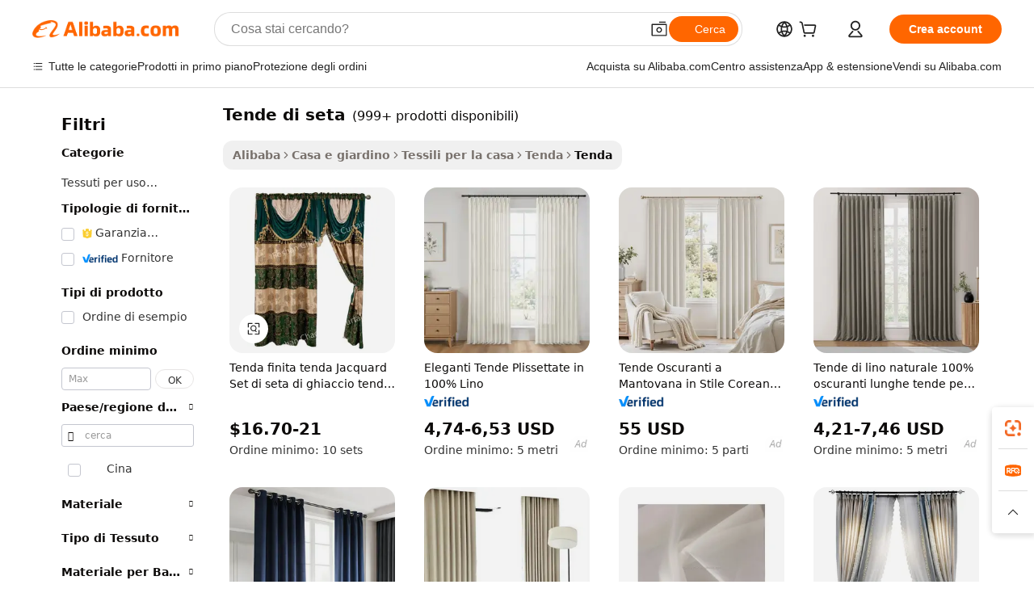

--- FILE ---
content_type: text/html;charset=UTF-8
request_url: https://italian.alibaba.com/g/silk-curtains.html
body_size: 182529
content:

<!-- screen_content -->

    <!-- tangram:5410 begin-->
    <!-- tangram:529998 begin-->
    
<!DOCTYPE html>
<html lang="it" dir="ltr">
  <head>
        <script>
      window.__BB = {
        scene: window.__bb_scene || 'traffic-free-goods'
      };
      window.__BB.BB_CWV_IGNORE = {
          lcp_element: ['#icbu-buyer-pc-top-banner'],
          lcp_url: [],
        };
      window._timing = {}
      window._timing.first_start = Date.now();
      window.needLoginInspiration = Boolean(false);
      // 变量用于标记页面首次可见时间
      let firstVisibleTime = null;
      if (typeof document.hidden !== 'undefined') {
        // 页面首次加载时直接统计
        if (!document.hidden) {
          firstVisibleTime = Date.now();
          window.__BB_timex = 1
        } else {
          // 页面不可见时监听 visibilitychange 事件
          document.addEventListener('visibilitychange', () => {
            if (!document.hidden) {
              firstVisibleTime = Date.now();
              window.__BB_timex = firstVisibleTime - window.performance.timing.navigationStart
              window.__BB.firstVisibleTime = window.__BB_timex
              console.log("Page became visible after "+ window.__BB_timex + " ms");
            }
          }, { once: true });  // 确保只触发一次
        }
      } else {
        console.warn('Page Visibility API is not supported in this browser.');
      }
    </script>
        <meta name="data-spm" content="a2700">
        <meta name="aplus-xplug" content="NONE">
        <meta name="aplus-icbu-disable-umid" content="1">
        <meta name="google-translate-customization" content="9de59014edaf3b99-22e1cf3b5ca21786-g00bb439a5e9e5f8f-f">
    <meta name="yandex-verification" content="25a76ba8e4443bb3" />
    <meta name="msvalidate.01" content="E3FBF0E89B724C30844BF17C59608E8F" />
    <meta name="viewport" content="width=device-width, initial-scale=1.0, maximum-scale=5.0, user-scalable=yes">
        <link rel="preconnect" href="https://s.alicdn.com/" crossorigin>
    <link rel="dns-prefetch" href="https://s.alicdn.com">
                        <link rel="preload" href="https://s.alicdn.com/@g/alilog/??aplus_plugin_icbufront/index.js,mlog/aplus_v2.js" as="script">
        <link rel="preload" href="https://s.alicdn.com/@img/imgextra/i2/O1CN0153JdbU26g4bILVOyC_!!6000000007690-2-tps-418-58.png" as="image">
        <script>
            window.__APLUS_ABRATE__ = {
        perf_group: 'base64cached',
        scene: "traffic-free-goods",
      };
    </script>
    <meta name="aplus-mmstat-timeout" content="15000">
        <meta content="text/html; charset=utf-8" http-equiv="Content-Type">
          <title>tende di seta all'ingrosso per ottenere buoni trattamenti per finestre - Alibaba.com</title>
      <meta name="keywords" content="shower curtain,curtains for the living room,curtain rod">
      <meta name="description" content="Cerchi tende di seta all'ingrosso con prezzi tariffari? Una grande selezione di Tenda in vari tessuti, dimensioni, colori e modelli è disponibile su Alibaba.com.">
            <meta name="pagetiming-rate" content="9">
      <meta name="pagetiming-resource-rate" content="4">
                    <link rel="canonical" href="https://italian.alibaba.com/g/silk-curtains.html">
                              <link rel="alternate" hreflang="fr" href="https://french.alibaba.com/g/silk-curtains.html">
                  <link rel="alternate" hreflang="de" href="https://german.alibaba.com/g/silk-curtains.html">
                  <link rel="alternate" hreflang="pt" href="https://portuguese.alibaba.com/g/silk-curtains.html">
                  <link rel="alternate" hreflang="it" href="https://italian.alibaba.com/g/silk-curtains.html">
                  <link rel="alternate" hreflang="es" href="https://spanish.alibaba.com/g/silk-curtains.html">
                  <link rel="alternate" hreflang="ru" href="https://russian.alibaba.com/g/silk-curtains.html">
                  <link rel="alternate" hreflang="ko" href="https://korean.alibaba.com/g/silk-curtains.html">
                  <link rel="alternate" hreflang="ar" href="https://arabic.alibaba.com/g/silk-curtains.html">
                  <link rel="alternate" hreflang="ja" href="https://japanese.alibaba.com/g/silk-curtains.html">
                  <link rel="alternate" hreflang="tr" href="https://turkish.alibaba.com/g/silk-curtains.html">
                  <link rel="alternate" hreflang="th" href="https://thai.alibaba.com/g/silk-curtains.html">
                  <link rel="alternate" hreflang="vi" href="https://vietnamese.alibaba.com/g/silk-curtains.html">
                  <link rel="alternate" hreflang="nl" href="https://dutch.alibaba.com/g/silk-curtains.html">
                  <link rel="alternate" hreflang="he" href="https://hebrew.alibaba.com/g/silk-curtains.html">
                  <link rel="alternate" hreflang="id" href="https://indonesian.alibaba.com/g/silk-curtains.html">
                  <link rel="alternate" hreflang="hi" href="https://hindi.alibaba.com/g/silk-curtains.html">
                  <link rel="alternate" hreflang="en" href="https://www.alibaba.com/showroom/silk-curtains.html">
                  <link rel="alternate" hreflang="zh" href="https://chinese.alibaba.com/g/silk-curtains.html">
                  <link rel="alternate" hreflang="x-default" href="https://www.alibaba.com/showroom/silk-curtains.html">
                                        <script>
      // Aplus 配置自动打点
      var queue = window.goldlog_queue || (window.goldlog_queue = []);
      var tags = ["button", "a", "div", "span", "i", "svg", "input", "li", "tr"];
      queue.push(
        {
          action: 'goldlog.appendMetaInfo',
          arguments: [
            'aplus-auto-exp',
            [
              {
                logkey: '/sc.ug_msite.new_product_exp',
                cssSelector: '[data-spm-exp]',
                props: ["data-spm-exp"],
              },
              {
                logkey: '/sc.ug_pc.seolist_product_exp',
                cssSelector: '.traffic-card-gallery',
                props: ["data-spm-exp"],
              }
            ]
          ]
        }
      )
      queue.push({
        action: 'goldlog.setMetaInfo',
        arguments: ['aplus-auto-clk', JSON.stringify(tags.map(tag =>({
          "logkey": "/sc.ug_msite.new_product_clk",
          tag,
          "filter": "data-spm-clk",
          "props": ["data-spm-clk"]
        })))],
      });
    </script>
  </head>
  <div id="icbu-header"><div id="the-new-header" data-version="4.4.0" data-tnh-auto-exp="tnh-expose" data-scenes="search-products" style="position: relative;background-color: #fff;border-bottom: 1px solid #ddd;box-sizing: border-box; font-family:Inter,SF Pro Text,Roboto,Helvetica Neue,Helvetica,Tahoma,Arial,PingFang SC,Microsoft YaHei;"><div style="display: flex;align-items:center;height: 72px;min-width: 1200px;max-width: 1580px;margin: 0 auto;padding: 0 40px;box-sizing: border-box;"><img style="height: 29px; width: 209px;" src="https://s.alicdn.com/@img/imgextra/i2/O1CN0153JdbU26g4bILVOyC_!!6000000007690-2-tps-418-58.png" alt="" /></div><div style="min-width: 1200px;max-width: 1580px;margin: 0 auto;overflow: hidden;font-size: 14px;display: flex;justify-content: space-between;padding: 0 40px;box-sizing: border-box;"><div style="display: flex; align-items: center; justify-content: space-between"><div style="position: relative; height: 36px; padding: 0 28px 0 20px">All categories</div><div style="position: relative; height: 36px; padding-right: 28px">Featured selections</div><div style="position: relative; height: 36px">Trade Assurance</div></div><div style="display: flex; align-items: center; justify-content: space-between"><div style="position: relative; height: 36px; padding-right: 28px">Buyer Central</div><div style="position: relative; height: 36px; padding-right: 28px">Help Center</div><div style="position: relative; height: 36px; padding-right: 28px">Get the app</div><div style="position: relative; height: 36px">Become a supplier</div></div></div></div></div></div>
  <body data-spm="7724857" style="min-height: calc(100vh + 1px)"><script 
id="beacon-aplus"   
src="//s.alicdn.com/@g/alilog/??aplus_plugin_icbufront/index.js,mlog/aplus_v2.js"
exparams="aplus=async&userid=&aplus&ali_beacon_id=&ali_apache_id=&ali_apache_track=&ali_apache_tracktmp=&eagleeye_traceid=2103228c17687953330081809e1214&ip=3%2e21%2e247%2e5&dmtrack_c={ali%5fresin%5ftrace%3dse%5frst%3dnull%7csp%5fviewtype%3dY%7cset%3d3%7cser%3d1007%7cpageId%3d6a682f3c967840cf992ffb9a924f5b14%7cm%5fpageid%3dnull%7cpvmi%3de227a7e727ba49c18aa6eec55758b12f%7csek%5fsepd%3dtende%2bdi%2bseta%7csek%3dsilk%2bcurtains%7cse%5fpn%3d1%7cp4pid%3de8a75b78%2d96aa%2d4944%2d8eac%2d7ac2989e865b%7csclkid%3dnull%7cforecast%5fpost%5fcate%3dnull%7cseo%5fnew%5fuser%5fflag%3dfalse%7ccategoryId%3d40502%7cseo%5fsearch%5fmodel%5fupgrade%5fv2%3d2025070801%7cseo%5fmodule%5fcard%5f20240624%3d202406242%7clong%5ftext%5fgoogle%5ftranslate%5fv2%3d2407142%7cseo%5fcontent%5ftd%5fbottom%5ftext%5fupdate%5fkey%3d2025070801%7cseo%5fsearch%5fmodel%5fupgrade%5fv3%3d2025072201%7cdamo%5falt%5freplace%3d2485818%7cseo%5fsearch%5fmodel%5fmulti%5fupgrade%5fv3%3d2025081101%7cwap%5fcross%3d2007659%7cwap%5fcs%5faction%3d2005494%7cAPP%5fVisitor%5fActive%3d26705%7cseo%5fshowroom%5fgoods%5fmix%3d2005244%7cseo%5fdefault%5fcached%5flong%5ftext%5ffrom%5fnew%5fkeyword%5fstep%3d2024122502%7cshowroom%5fgeneral%5ftemplate%3d2005292%7cwap%5fcs%5ftext%3dnull%7cstructured%5fdata%3d2025052702%7cseo%5fmulti%5fstyle%5ftext%5fupdate%3d2511181%7cpc%5fnew%5fheader%3dnull%7cseo%5fmeta%5fcate%5ftemplate%5fv1%3d2025042401%7cseo%5fmeta%5ftd%5fsearch%5fkeyword%5fstep%5fv1%3d2025040999%7cshowroom%5fft%5flong%5ftext%5fbaks%3d80802%7cseo%5ffirstcache%3d2025121600%7cAPP%5fGrowing%5fBuyer%5fHigh%5fIntent%5fActive%3d25488%7cshowroom%5fpc%5fv2019%3d2104%7cAPP%5fProspecting%5fBuyer%3d26712%7ccache%5fcontrol%3d2481986%7cAPP%5fChurned%5fCore%5fBuyer%3d25463%7cseo%5fdefault%5fcached%5flong%5ftext%5fstep%3d24110802%7camp%5flighthouse%5fscore%5fimage%3d19657%7cseo%5fft%5ftranslate%5fgemini%3d25012003%7cwap%5fnode%5fssr%3d2015725%7cdataphant%5fopen%3d27030%7clongtext%5fmulti%5fstyle%5fexpand%5frussian%3d2510141%7cseo%5flongtext%5fgoogle%5fdata%5fsection%3d25021702%7cindustry%5fpopular%5ffloor%3dnull%7cwap%5fad%5fgoods%5fproduct%5finterval%3dnull%7cseo%5fgoods%5fbootom%5fwholesale%5flink%3d2486162%7cseo%5fkeyword%5faatest%3d5%7cseo%5fmiddle%5fwholesale%5flink%3dnull%7cft%5flong%5ftext%5fenpand%5fstep2%3d121602%7cseo%5fft%5flongtext%5fexpand%5fstep3%3d25012102%7cseo%5fwap%5fheadercard%3d2006288%7cAPP%5fChurned%5fInactive%5fVisitor%3d25497%7cAPP%5fGrowing%5fBuyer%5fHigh%5fIntent%5fInactive%3d25484%7cseo%5fmeta%5ftd%5fmulti%5fkey%3d2025061801%7ctop%5frecommend%5f20250120%3d202501201%7clongtext%5fmulti%5fstyle%5fexpand%5ffrench%5fcopy%3d25091802%7clongtext%5fmulti%5fstyle%5fexpand%5ffrench%5fcopy%5fcopy%3d25092502%7clong%5ftext%5fpaa%3d220901%7cseo%5ffloor%5fexp%3dnull%7cseo%5fshowroom%5falgo%5flink%3d17764%7cseo%5fmeta%5ftd%5faib%5fgeneral%5fkey%3d2025091900%7ccountry%5findustry%3d202311033%7cshowroom%5fft%5flong%5ftext%5fenpand%5fstep1%3d101102%7cseo%5fshowroom%5fnorel%3dnull%7cplp%5fstyle%5f25%5fpc%3d202505222%7cseo%5fggs%5flayer%3d10010%7cquery%5fmutil%5flang%5ftranslate%3d2025060300%7cAPP%5fChurned%5fBuyer%3d25468%7cstream%5frender%5fperf%5fopt%3d2309181%7cwap%5fgoods%3d2007383%7cseo%5fshowroom%5fsimilar%5f20240614%3d202406142%7cchinese%5fopen%3d6307%7cquery%5fgpt%5ftranslate%3d20240820%7cad%5fproduct%5finterval%3dnull%7camp%5fto%5fpwa%3d2007359%7cplp%5faib%5fmulti%5fai%5fmeta%3d20250401%7cwap%5fsupplier%5fcontent%3dnull%7cpc%5ffree%5frefactoring%3d20220315%7csso%5foem%5ffloor%3d30031%7cAPP%5fGrowing%5fBuyer%5fInactive%3d25476%7cseo%5fpc%5fnew%5fview%5f20240807%3d202408072%7cseo%5fbottom%5ftext%5fentity%5fkey%5fcopy%3d2025062400%7cstream%5frender%3d433763%7cseo%5fmodule%5fcard%5f20240424%3d202404241%7cseo%5ftitle%5freplace%5f20191226%3d5841%7clongtext%5fmulti%5fstyle%5fexpand%3d25090802%7cgoogleweblight%3d6516%7clighthouse%5fbase64%3dnull%7cAPP%5fProspecting%5fBuyer%5fActive%3d26713%7cad%5fgoods%5fproduct%5finterval%3dnull%7cseo%5fbottom%5fdeep%5fextend%5fkw%5fkey%3d2025071101%7clongtext%5fmulti%5fstyle%5fexpand%5fturkish%3d25102802%7cilink%5fuv%3d20240911%7cwap%5flist%5fwakeup%3d2005832%7ctpp%5fcrosslink%5fpc%3d20205311%7cseo%5ftop%5fbooth%3d18501%7cAPP%5fGrowing%5fBuyer%5fLess%5fActive%3d25472%7cseo%5fsearch%5fmodel%5fupgrade%5frank%3d2025092401%7cgoodslayer%3d7977%7cft%5flong%5ftext%5ftranslate%5fexpand%5fstep1%3d24110802%7cseo%5fheaderstyle%5ftraffic%5fkey%5fv1%3d2025072100%7ccrosslink%5fswitch%3d2008141%7cp4p%5foutline%3d20240328%7cseo%5fmeta%5ftd%5faib%5fv2%5fkey%3d2025091801%7crts%5fmulti%3d2008404%7cAPP%5fVisitor%5fLess%5fActive%3d26698%7cplp%5fstyle%5f25%3d202505192%7ccdn%5fvm%3d2007368%7cwap%5fad%5fproduct%5finterval%3dnull%7cseo%5fsearch%5fmodel%5fmulti%5fupgrade%5frank%3d2025092401%7cpc%5fcard%5fshare%3d2025081201%7cAPP%5fGrowing%5fBuyer%5fHigh%5fIntent%5fLess%5fActive%3d25480%7cgoods%5ftitle%5fsubstitute%3d9617%7cwap%5fscreen%5fexp%3d2025081400%7creact%5fheader%5ftest%3d202502182%7cpc%5fcs%5fcolor%3dnull%7cshowroom%5fft%5flong%5ftext%5ftest%3d72502%7cone%5ftap%5flogin%5fABTest%3d202308153%7cseo%5fhyh%5fshow%5ftags%3d9867%7cplp%5fstructured%5fdata%3d2508182%7cguide%5fdelete%3d2008526%7cseo%5findustry%5ftemplate%3dnull%7cseo%5fmeta%5ftd%5fmulti%5fes%5fkey%3d2025073101%7cseo%5fshowroom%5fdata%5fmix%3d19888%7csso%5ftop%5franking%5ffloor%3d20031%7cseo%5ftd%5fdeep%5fupgrade%5fkey%5fv3%3d2025081101%7cwap%5fue%5fone%3d2025111401%7cshowroom%5fto%5frts%5flink%3d2008480%7ccountrysearch%5ftest%3dnull%7cchannel%5famp%5fto%5fpwa%3d2008435%7cseo%5fmulti%5fstyles%5flong%5ftext%3d2503172%7cseo%5fmeta%5ftext%5fmutli%5fcate%5ftemplate%5fv1%3d2025080800%7cseo%5fdefault%5fcached%5fmutil%5flong%5ftext%5fstep%3d24110436%7cseo%5faction%5fpoint%5ftype%3d22823%7cseo%5faib%5ftd%5flaunch%5f20240828%5fcopy%3d202408282%7cseo%5fshowroom%5fwholesale%5flink%3d2486142%7cseo%5fperf%5fimprove%3d2023999%7cseo%5fwap%5flist%5fbounce%5f01%3d2063%7cseo%5fwap%5flist%5fbounce%5f02%3d2128%7cAPP%5fGrowing%5fBuyer%5fActive%3d25492%7cvideolayer%3dnull%7cvideo%5fplay%3dnull%7cAPP%5fChurned%5fMember%5fInactive%3d25501%7cseo%5fgoogle%5fnew%5fstruct%3d438326%7ctpp%5ftrace%3dseoKeyword%2dseoKeyword%5fv3%2dbase%2dORIGINAL}&pageid=0315f705210306f31768795333&hn=ensearchweb033003006243%2erg%2dus%2deast%2eus68&asid=AQAAAADFrG1pQ/mNTQAAAABXVwegys/ecQ==&treq=&tres=" async>
</script>
            <style>body{background-color:white;}.no-scrollbar.il-sticky.il-top-0.il-max-h-\[100vh\].il-w-\[200px\].il-flex-shrink-0.il-flex-grow-0.il-overflow-y-scroll{background-color:#FFF;padding-left:12px}</style>
                    <!-- tangram:530006 begin-->
<!--  -->
 <style>
   @keyframes il-spin {
     to {
       transform: rotate(360deg);
     }
   }
   @keyframes il-pulse {
     50% {
       opacity: 0.5;
     }
   }
   .traffic-card-gallery {display: flex;position: relative;flex-direction: column;justify-content: flex-start;border-radius: 0.5rem;background-color: #fff;padding: 0.5rem 0.5rem 1rem;overflow: hidden;font-size: 0.75rem;line-height: 1rem;}
   .traffic-card-list {display: flex;position: relative;flex-direction: row;justify-content: flex-start;border-bottom-width: 1px;background-color: #fff;padding: 1rem;height: 292px;overflow: hidden;font-size: 0.75rem;line-height: 1rem;}
   .product-price {
     b {
       font-size: 22px;
     }
   }
   .skel-loading {
       animation: il-pulse 2s cubic-bezier(0.4, 0, 0.6, 1) infinite;background-color: hsl(60, 4.8%, 95.9%);
   }
 </style>
<div id="first-cached-card">
  <div style="box-sizing:border-box;display: flex;position: absolute;left: 0;right: 0;margin: 0 auto;z-index: 1;min-width: 1200px;max-width: 1580px;padding: 0.75rem 3.25rem 0;pointer-events: none;">
    <!--页面左侧区域-->
    <div style="width: 200px;padding-top: 1rem;padding-left:12px; background-color: #fff;border-radius: 0.25rem">
      <div class="skel-loading" style="height: 1.5rem;width: 50%;border-radius: 0.25rem;"></div>
      <div style="margin-top: 1rem;margin-bottom: 1rem;">
        <div class="skel-loading" style="height: 1rem;width: calc(100% * 5 / 6);"></div>
        <div
          class="skel-loading"
          style="margin-top: 1rem;height: 1rem;width: calc(100% * 8 / 12);"
        ></div>
        <div class="skel-loading" style="margin-top: 1rem;height: 1rem;width: 75%;"></div>
        <div
          class="skel-loading"
          style="margin-top: 1rem;height: 1rem;width: calc(100% * 7 / 12);"
        ></div>
      </div>
      <div class="skel-loading" style="height: 1.5rem;width: 50%;border-radius: 0.25rem;"></div>
      <div style="margin-top: 1rem;margin-bottom: 1rem;">
        <div class="skel-loading" style="height: 1rem;width: calc(100% * 5 / 6);"></div>
        <div
          class="skel-loading"
          style="margin-top: 1rem;height: 1rem;width: calc(100% * 8 / 12);"
        ></div>
        <div class="skel-loading" style="margin-top: 1rem;height: 1rem;width: 75%;"></div>
        <div
          class="skel-loading"
          style="margin-top: 1rem;height: 1rem;width: calc(100% * 7 / 12);"
        ></div>
      </div>
      <div class="skel-loading" style="height: 1.5rem;width: 50%;border-radius: 0.25rem;"></div>
      <div style="margin-top: 1rem;margin-bottom: 1rem;">
        <div class="skel-loading" style="height: 1rem;width: calc(100% * 5 / 6);"></div>
        <div
          class="skel-loading"
          style="margin-top: 1rem;height: 1rem;width: calc(100% * 8 / 12);"
        ></div>
        <div class="skel-loading" style="margin-top: 1rem;height: 1rem;width: 75%;"></div>
        <div
          class="skel-loading"
          style="margin-top: 1rem;height: 1rem;width: calc(100% * 7 / 12);"
        ></div>
      </div>
      <div class="skel-loading" style="height: 1.5rem;width: 50%;border-radius: 0.25rem;"></div>
      <div style="margin-top: 1rem;margin-bottom: 1rem;">
        <div class="skel-loading" style="height: 1rem;width: calc(100% * 5 / 6);"></div>
        <div
          class="skel-loading"
          style="margin-top: 1rem;height: 1rem;width: calc(100% * 8 / 12);"
        ></div>
        <div class="skel-loading" style="margin-top: 1rem;height: 1rem;width: 75%;"></div>
        <div
          class="skel-loading"
          style="margin-top: 1rem;height: 1rem;width: calc(100% * 7 / 12);"
        ></div>
      </div>
      <div class="skel-loading" style="height: 1.5rem;width: 50%;border-radius: 0.25rem;"></div>
      <div style="margin-top: 1rem;margin-bottom: 1rem;">
        <div class="skel-loading" style="height: 1rem;width: calc(100% * 5 / 6);"></div>
        <div
          class="skel-loading"
          style="margin-top: 1rem;height: 1rem;width: calc(100% * 8 / 12);"
        ></div>
        <div class="skel-loading" style="margin-top: 1rem;height: 1rem;width: 75%;"></div>
        <div
          class="skel-loading"
          style="margin-top: 1rem;height: 1rem;width: calc(100% * 7 / 12);"
        ></div>
      </div>
      <div class="skel-loading" style="height: 1.5rem;width: 50%;border-radius: 0.25rem;"></div>
      <div style="margin-top: 1rem;margin-bottom: 1rem;">
        <div class="skel-loading" style="height: 1rem;width: calc(100% * 5 / 6);"></div>
        <div
          class="skel-loading"
          style="margin-top: 1rem;height: 1rem;width: calc(100% * 8 / 12);"
        ></div>
        <div class="skel-loading" style="margin-top: 1rem;height: 1rem;width: 75%;"></div>
        <div
          class="skel-loading"
          style="margin-top: 1rem;height: 1rem;width: calc(100% * 7 / 12);"
        ></div>
      </div>
    </div>
    <!--页面主体区域-->
    <div style="flex: 1 1 0%; overflow: hidden;padding: 0.5rem 0.5rem 0.5rem 1.5rem">
      <div style="height: 1.25rem;margin-bottom: 1rem;"></div>
      <!-- keywords -->
      <div style="margin-bottom: 1rem;height: 1.75rem;font-weight: 700;font-size: 1.25rem;line-height: 1.75rem;"></div>
      <!-- longtext -->
            <div style="width: calc(25% - 0.9rem);pointer-events: auto">
        <div class="traffic-card-gallery">
          <!-- ProductImage -->
          <a href="//www.alibaba.com/product-detail/Finished-Curtain-Jacquard-Curtain-Ice-Silk_1600944394364.html?from=SEO" target="_blank" style="position: relative;margin-bottom: 0.5rem;aspect-ratio: 1;overflow: hidden;border-radius: 0.5rem;">
            <div style="display: flex; overflow: hidden">
              <div style="position: relative;margin: 0;width: 100%;min-width: 0;flex-shrink: 0;flex-grow: 0;flex-basis: 100%;padding: 0;">
                <img style="position: relative; aspect-ratio: 1; width: 100%" src="[data-uri]" loading="eager" />
                <div style="position: absolute;left: 0;bottom: 0;right: 0;top: 0;background-color: #000;opacity: 0.05;"></div>
              </div>
            </div>
          </a>
          <div style="display: flex;flex: 1 1 0%;flex-direction: column;justify-content: space-between;">
            <div>
              <a class="skel-loading" style="margin-top: 0.5rem;display:inline-block;width:100%;height:1rem;" href="//www.alibaba.com/product-detail/Finished-Curtain-Jacquard-Curtain-Ice-Silk_1600944394364.html" target="_blank"></a>
              <a class="skel-loading" style="margin-top: 0.125rem;display:inline-block;width:100%;height:1rem;" href="//www.alibaba.com/product-detail/Finished-Curtain-Jacquard-Curtain-Ice-Silk_1600944394364.html" target="_blank"></a>
              <div class="skel-loading" style="margin-top: 0.25rem;height:1.625rem;width:75%"></div>
              <div class="skel-loading" style="margin-top: 0.5rem;height: 1rem;width:50%"></div>
              <div class="skel-loading" style="margin-top:0.25rem;height:1rem;width:25%"></div>
            </div>
          </div>

        </div>
      </div>

    </div>
  </div>
</div>
<!-- tangram:530006 end-->
            <style>.component-left-filter-callback{display:flex;position:relative;margin-top:10px;height:1200px}.component-left-filter-callback img{width:200px}.component-left-filter-callback i{position:absolute;top:5%;left:50%}.related-search-wrapper{padding:.5rem;--tw-bg-opacity: 1;background-color:#fff;background-color:rgba(255,255,255,var(--tw-bg-opacity, 1));border-width:1px;border-color:var(--input)}.related-search-wrapper .related-search-box{margin:12px 16px}.related-search-wrapper .related-search-box .related-search-title{display:inline;float:start;color:#666;word-wrap:break-word;margin-right:12px;width:13%}.related-search-wrapper .related-search-box .related-search-content{display:flex;flex-wrap:wrap}.related-search-wrapper .related-search-box .related-search-content .related-search-link{margin-right:12px;width:23%;overflow:hidden;color:#666;text-overflow:ellipsis;white-space:nowrap}.product-title img{margin-right:.5rem;display:inline-block;height:1rem;vertical-align:sub}.product-price b{font-size:22px}.similar-icon{position:absolute;bottom:12px;z-index:2;right:12px}.rfq-card{display:inline-block;position:relative;box-sizing:border-box;margin-bottom:36px}.rfq-card .rfq-card-content{display:flex;position:relative;flex-direction:column;align-items:flex-start;background-size:cover;background-color:#fff;padding:12px;width:100%;height:100%}.rfq-card .rfq-card-content .rfq-card-icon{margin-top:50px}.rfq-card .rfq-card-content .rfq-card-icon img{width:45px}.rfq-card .rfq-card-content .rfq-card-top-title{margin-top:14px;color:#222;font-weight:400;font-size:16px}.rfq-card .rfq-card-content .rfq-card-title{margin-top:24px;color:#333;font-weight:800;font-size:20px}.rfq-card .rfq-card-content .rfq-card-input-box{margin-top:24px;width:100%}.rfq-card .rfq-card-content .rfq-card-input-box textarea{box-sizing:border-box;border:1px solid #ddd;border-radius:4px;background-color:#fff;padding:9px 12px;width:100%;height:88px;resize:none;color:#666;font-weight:400;font-size:13px;font-family:inherit}.rfq-card .rfq-card-content .rfq-card-button{margin-top:24px;border:1px solid #666;border-radius:16px;background-color:#fff;width:67%;color:#000;font-weight:700;font-size:14px;line-height:30px;text-align:center}[data-modulename^=ProductList-] div{contain-intrinsic-size:auto 500px}.traffic-card-gallery:hover{--tw-shadow: 0px 2px 6px 2px rgba(0,0,0,.12157);--tw-shadow-colored: 0px 2px 6px 2px var(--tw-shadow-color);box-shadow:0 0 #0000,0 0 #0000,0 2px 6px 2px #0000001f;box-shadow:var(--tw-ring-offset-shadow, 0 0 rgba(0,0,0,0)),var(--tw-ring-shadow, 0 0 rgba(0,0,0,0)),var(--tw-shadow);z-index:10}.traffic-card-gallery{position:relative;display:flex;flex-direction:column;justify-content:flex-start;overflow:hidden;border-radius:.75rem;--tw-bg-opacity: 1;background-color:#fff;background-color:rgba(255,255,255,var(--tw-bg-opacity, 1));padding:.5rem;font-size:.75rem;line-height:1rem}.traffic-card-list{position:relative;display:flex;height:292px;flex-direction:row;justify-content:flex-start;overflow:hidden;border-bottom-width:1px;--tw-bg-opacity: 1;background-color:#fff;background-color:rgba(255,255,255,var(--tw-bg-opacity, 1));padding:1rem;font-size:.75rem;line-height:1rem}.traffic-card-g-industry:hover{--tw-shadow: 0 0 10px rgba(0,0,0,.1);--tw-shadow-colored: 0 0 10px var(--tw-shadow-color);box-shadow:0 0 #0000,0 0 #0000,0 0 10px #0000001a;box-shadow:var(--tw-ring-offset-shadow, 0 0 rgba(0,0,0,0)),var(--tw-ring-shadow, 0 0 rgba(0,0,0,0)),var(--tw-shadow)}.traffic-card-g-industry{position:relative;border-radius:var(--radius);--tw-bg-opacity: 1;background-color:#fff;background-color:rgba(255,255,255,var(--tw-bg-opacity, 1));padding:1.25rem .75rem .75rem;font-size:.875rem;line-height:1.25rem}.module-filter-section-wrapper{max-height:none!important;overflow-x:hidden}*,:before,:after{--tw-border-spacing-x: 0;--tw-border-spacing-y: 0;--tw-translate-x: 0;--tw-translate-y: 0;--tw-rotate: 0;--tw-skew-x: 0;--tw-skew-y: 0;--tw-scale-x: 1;--tw-scale-y: 1;--tw-pan-x: ;--tw-pan-y: ;--tw-pinch-zoom: ;--tw-scroll-snap-strictness: proximity;--tw-gradient-from-position: ;--tw-gradient-via-position: ;--tw-gradient-to-position: ;--tw-ordinal: ;--tw-slashed-zero: ;--tw-numeric-figure: ;--tw-numeric-spacing: ;--tw-numeric-fraction: ;--tw-ring-inset: ;--tw-ring-offset-width: 0px;--tw-ring-offset-color: #fff;--tw-ring-color: rgba(59, 130, 246, .5);--tw-ring-offset-shadow: 0 0 rgba(0,0,0,0);--tw-ring-shadow: 0 0 rgba(0,0,0,0);--tw-shadow: 0 0 rgba(0,0,0,0);--tw-shadow-colored: 0 0 rgba(0,0,0,0);--tw-blur: ;--tw-brightness: ;--tw-contrast: ;--tw-grayscale: ;--tw-hue-rotate: ;--tw-invert: ;--tw-saturate: ;--tw-sepia: ;--tw-drop-shadow: ;--tw-backdrop-blur: ;--tw-backdrop-brightness: ;--tw-backdrop-contrast: ;--tw-backdrop-grayscale: ;--tw-backdrop-hue-rotate: ;--tw-backdrop-invert: ;--tw-backdrop-opacity: ;--tw-backdrop-saturate: ;--tw-backdrop-sepia: ;--tw-contain-size: ;--tw-contain-layout: ;--tw-contain-paint: ;--tw-contain-style: }::backdrop{--tw-border-spacing-x: 0;--tw-border-spacing-y: 0;--tw-translate-x: 0;--tw-translate-y: 0;--tw-rotate: 0;--tw-skew-x: 0;--tw-skew-y: 0;--tw-scale-x: 1;--tw-scale-y: 1;--tw-pan-x: ;--tw-pan-y: ;--tw-pinch-zoom: ;--tw-scroll-snap-strictness: proximity;--tw-gradient-from-position: ;--tw-gradient-via-position: ;--tw-gradient-to-position: ;--tw-ordinal: ;--tw-slashed-zero: ;--tw-numeric-figure: ;--tw-numeric-spacing: ;--tw-numeric-fraction: ;--tw-ring-inset: ;--tw-ring-offset-width: 0px;--tw-ring-offset-color: #fff;--tw-ring-color: rgba(59, 130, 246, .5);--tw-ring-offset-shadow: 0 0 rgba(0,0,0,0);--tw-ring-shadow: 0 0 rgba(0,0,0,0);--tw-shadow: 0 0 rgba(0,0,0,0);--tw-shadow-colored: 0 0 rgba(0,0,0,0);--tw-blur: ;--tw-brightness: ;--tw-contrast: ;--tw-grayscale: ;--tw-hue-rotate: ;--tw-invert: ;--tw-saturate: ;--tw-sepia: ;--tw-drop-shadow: ;--tw-backdrop-blur: ;--tw-backdrop-brightness: ;--tw-backdrop-contrast: ;--tw-backdrop-grayscale: ;--tw-backdrop-hue-rotate: ;--tw-backdrop-invert: ;--tw-backdrop-opacity: ;--tw-backdrop-saturate: ;--tw-backdrop-sepia: ;--tw-contain-size: ;--tw-contain-layout: ;--tw-contain-paint: ;--tw-contain-style: }*,:before,:after{box-sizing:border-box;border-width:0;border-style:solid;border-color:#e5e7eb}:before,:after{--tw-content: ""}html,:host{line-height:1.5;-webkit-text-size-adjust:100%;-moz-tab-size:4;-o-tab-size:4;tab-size:4;font-family:ui-sans-serif,system-ui,-apple-system,Segoe UI,Roboto,Ubuntu,Cantarell,Noto Sans,sans-serif,"Apple Color Emoji","Segoe UI Emoji",Segoe UI Symbol,"Noto Color Emoji";font-feature-settings:normal;font-variation-settings:normal;-webkit-tap-highlight-color:transparent}body{margin:0;line-height:inherit}hr{height:0;color:inherit;border-top-width:1px}abbr:where([title]){text-decoration:underline;-webkit-text-decoration:underline dotted;text-decoration:underline dotted}h1,h2,h3,h4,h5,h6{font-size:inherit;font-weight:inherit}a{color:inherit;text-decoration:inherit}b,strong{font-weight:bolder}code,kbd,samp,pre{font-family:ui-monospace,SFMono-Regular,Menlo,Monaco,Consolas,Liberation Mono,Courier New,monospace;font-feature-settings:normal;font-variation-settings:normal;font-size:1em}small{font-size:80%}sub,sup{font-size:75%;line-height:0;position:relative;vertical-align:baseline}sub{bottom:-.25em}sup{top:-.5em}table{text-indent:0;border-color:inherit;border-collapse:collapse}button,input,optgroup,select,textarea{font-family:inherit;font-feature-settings:inherit;font-variation-settings:inherit;font-size:100%;font-weight:inherit;line-height:inherit;letter-spacing:inherit;color:inherit;margin:0;padding:0}button,select{text-transform:none}button,input:where([type=button]),input:where([type=reset]),input:where([type=submit]){-webkit-appearance:button;background-color:transparent;background-image:none}:-moz-focusring{outline:auto}:-moz-ui-invalid{box-shadow:none}progress{vertical-align:baseline}::-webkit-inner-spin-button,::-webkit-outer-spin-button{height:auto}[type=search]{-webkit-appearance:textfield;outline-offset:-2px}::-webkit-search-decoration{-webkit-appearance:none}::-webkit-file-upload-button{-webkit-appearance:button;font:inherit}summary{display:list-item}blockquote,dl,dd,h1,h2,h3,h4,h5,h6,hr,figure,p,pre{margin:0}fieldset{margin:0;padding:0}legend{padding:0}ol,ul,menu{list-style:none;margin:0;padding:0}dialog{padding:0}textarea{resize:vertical}input::-moz-placeholder,textarea::-moz-placeholder{opacity:1;color:#9ca3af}input::placeholder,textarea::placeholder{opacity:1;color:#9ca3af}button,[role=button]{cursor:pointer}:disabled{cursor:default}img,svg,video,canvas,audio,iframe,embed,object{display:block;vertical-align:middle}img,video{max-width:100%;height:auto}[hidden]:where(:not([hidden=until-found])){display:none}:root{--background: hsl(0, 0%, 100%);--foreground: hsl(20, 14.3%, 4.1%);--card: hsl(0, 0%, 100%);--card-foreground: hsl(20, 14.3%, 4.1%);--popover: hsl(0, 0%, 100%);--popover-foreground: hsl(20, 14.3%, 4.1%);--primary: hsl(24, 100%, 50%);--primary-foreground: hsl(60, 9.1%, 97.8%);--secondary: hsl(60, 4.8%, 95.9%);--secondary-foreground: #333;--muted: hsl(60, 4.8%, 95.9%);--muted-foreground: hsl(25, 5.3%, 44.7%);--accent: hsl(60, 4.8%, 95.9%);--accent-foreground: hsl(24, 9.8%, 10%);--destructive: hsl(0, 84.2%, 60.2%);--destructive-foreground: hsl(60, 9.1%, 97.8%);--border: hsl(20, 5.9%, 90%);--input: hsl(20, 5.9%, 90%);--ring: hsl(24.6, 95%, 53.1%);--radius: 1rem}.dark{--background: hsl(20, 14.3%, 4.1%);--foreground: hsl(60, 9.1%, 97.8%);--card: hsl(20, 14.3%, 4.1%);--card-foreground: hsl(60, 9.1%, 97.8%);--popover: hsl(20, 14.3%, 4.1%);--popover-foreground: hsl(60, 9.1%, 97.8%);--primary: hsl(20.5, 90.2%, 48.2%);--primary-foreground: hsl(60, 9.1%, 97.8%);--secondary: hsl(12, 6.5%, 15.1%);--secondary-foreground: hsl(60, 9.1%, 97.8%);--muted: hsl(12, 6.5%, 15.1%);--muted-foreground: hsl(24, 5.4%, 63.9%);--accent: hsl(12, 6.5%, 15.1%);--accent-foreground: hsl(60, 9.1%, 97.8%);--destructive: hsl(0, 72.2%, 50.6%);--destructive-foreground: hsl(60, 9.1%, 97.8%);--border: hsl(12, 6.5%, 15.1%);--input: hsl(12, 6.5%, 15.1%);--ring: hsl(20.5, 90.2%, 48.2%)}*{border-color:#e7e5e4;border-color:var(--border)}body{background-color:#fff;background-color:var(--background);color:#0c0a09;color:var(--foreground)}.il-sr-only{position:absolute;width:1px;height:1px;padding:0;margin:-1px;overflow:hidden;clip:rect(0,0,0,0);white-space:nowrap;border-width:0}.il-invisible{visibility:hidden}.il-fixed{position:fixed}.il-absolute{position:absolute}.il-relative{position:relative}.il-sticky{position:sticky}.il-inset-0{inset:0}.il--bottom-12{bottom:-3rem}.il--top-12{top:-3rem}.il-bottom-0{bottom:0}.il-bottom-2{bottom:.5rem}.il-bottom-3{bottom:.75rem}.il-bottom-4{bottom:1rem}.il-end-0{right:0}.il-end-2{right:.5rem}.il-end-3{right:.75rem}.il-end-4{right:1rem}.il-left-0{left:0}.il-left-3{left:.75rem}.il-right-0{right:0}.il-right-2{right:.5rem}.il-right-3{right:.75rem}.il-start-0{left:0}.il-start-1\/2{left:50%}.il-start-2{left:.5rem}.il-start-3{left:.75rem}.il-start-\[50\%\]{left:50%}.il-top-0{top:0}.il-top-1\/2{top:50%}.il-top-16{top:4rem}.il-top-4{top:1rem}.il-top-\[50\%\]{top:50%}.il-z-10{z-index:10}.il-z-50{z-index:50}.il-z-\[9999\]{z-index:9999}.il-col-span-4{grid-column:span 4 / span 4}.il-m-0{margin:0}.il-m-3{margin:.75rem}.il-m-auto{margin:auto}.il-mx-auto{margin-left:auto;margin-right:auto}.il-my-3{margin-top:.75rem;margin-bottom:.75rem}.il-my-5{margin-top:1.25rem;margin-bottom:1.25rem}.il-my-auto{margin-top:auto;margin-bottom:auto}.\!il-mb-4{margin-bottom:1rem!important}.il--mt-4{margin-top:-1rem}.il-mb-0{margin-bottom:0}.il-mb-1{margin-bottom:.25rem}.il-mb-2{margin-bottom:.5rem}.il-mb-3{margin-bottom:.75rem}.il-mb-4{margin-bottom:1rem}.il-mb-5{margin-bottom:1.25rem}.il-mb-6{margin-bottom:1.5rem}.il-mb-8{margin-bottom:2rem}.il-mb-\[-0\.75rem\]{margin-bottom:-.75rem}.il-mb-\[0\.125rem\]{margin-bottom:.125rem}.il-me-1{margin-right:.25rem}.il-me-2{margin-right:.5rem}.il-me-3{margin-right:.75rem}.il-me-auto{margin-right:auto}.il-mr-1{margin-right:.25rem}.il-mr-2{margin-right:.5rem}.il-ms-1{margin-left:.25rem}.il-ms-4{margin-left:1rem}.il-ms-5{margin-left:1.25rem}.il-ms-8{margin-left:2rem}.il-ms-\[\.375rem\]{margin-left:.375rem}.il-ms-auto{margin-left:auto}.il-mt-0{margin-top:0}.il-mt-0\.5{margin-top:.125rem}.il-mt-1{margin-top:.25rem}.il-mt-2{margin-top:.5rem}.il-mt-3{margin-top:.75rem}.il-mt-4{margin-top:1rem}.il-mt-6{margin-top:1.5rem}.il-line-clamp-1{overflow:hidden;display:-webkit-box;-webkit-box-orient:vertical;-webkit-line-clamp:1}.il-line-clamp-2{overflow:hidden;display:-webkit-box;-webkit-box-orient:vertical;-webkit-line-clamp:2}.il-line-clamp-6{overflow:hidden;display:-webkit-box;-webkit-box-orient:vertical;-webkit-line-clamp:6}.il-inline-block{display:inline-block}.il-inline{display:inline}.il-flex{display:flex}.il-inline-flex{display:inline-flex}.il-grid{display:grid}.il-aspect-square{aspect-ratio:1 / 1}.il-size-5{width:1.25rem;height:1.25rem}.il-h-1{height:.25rem}.il-h-10{height:2.5rem}.il-h-11{height:2.75rem}.il-h-20{height:5rem}.il-h-24{height:6rem}.il-h-3\.5{height:.875rem}.il-h-4{height:1rem}.il-h-40{height:10rem}.il-h-6{height:1.5rem}.il-h-8{height:2rem}.il-h-9{height:2.25rem}.il-h-\[150px\]{height:150px}.il-h-\[152px\]{height:152px}.il-h-\[18\.25rem\]{height:18.25rem}.il-h-\[292px\]{height:292px}.il-h-\[600px\]{height:600px}.il-h-auto{height:auto}.il-h-fit{height:-moz-fit-content;height:fit-content}.il-h-full{height:100%}.il-h-screen{height:100vh}.il-max-h-\[100vh\]{max-height:100vh}.il-w-1\/2{width:50%}.il-w-10{width:2.5rem}.il-w-10\/12{width:83.333333%}.il-w-4{width:1rem}.il-w-6{width:1.5rem}.il-w-64{width:16rem}.il-w-7\/12{width:58.333333%}.il-w-72{width:18rem}.il-w-8{width:2rem}.il-w-8\/12{width:66.666667%}.il-w-9{width:2.25rem}.il-w-9\/12{width:75%}.il-w-\[200px\]{width:200px}.il-w-\[84px\]{width:84px}.il-w-fit{width:-moz-fit-content;width:fit-content}.il-w-full{width:100%}.il-w-screen{width:100vw}.il-min-w-0{min-width:0px}.il-min-w-3{min-width:.75rem}.il-min-w-\[1200px\]{min-width:1200px}.il-max-w-\[1000px\]{max-width:1000px}.il-max-w-\[1580px\]{max-width:1580px}.il-max-w-full{max-width:100%}.il-max-w-lg{max-width:32rem}.il-flex-1{flex:1 1 0%}.il-flex-shrink-0,.il-shrink-0{flex-shrink:0}.il-flex-grow-0,.il-grow-0{flex-grow:0}.il-basis-24{flex-basis:6rem}.il-basis-full{flex-basis:100%}.il-origin-\[--radix-tooltip-content-transform-origin\]{transform-origin:var(--radix-tooltip-content-transform-origin)}.il--translate-x-1\/2{--tw-translate-x: -50%;transform:translate(-50%,var(--tw-translate-y)) rotate(var(--tw-rotate)) skew(var(--tw-skew-x)) skewY(var(--tw-skew-y)) scaleX(var(--tw-scale-x)) scaleY(var(--tw-scale-y));transform:translate(var(--tw-translate-x),var(--tw-translate-y)) rotate(var(--tw-rotate)) skew(var(--tw-skew-x)) skewY(var(--tw-skew-y)) scaleX(var(--tw-scale-x)) scaleY(var(--tw-scale-y))}.il--translate-y-1\/2{--tw-translate-y: -50%;transform:translate(var(--tw-translate-x),-50%) rotate(var(--tw-rotate)) skew(var(--tw-skew-x)) skewY(var(--tw-skew-y)) scaleX(var(--tw-scale-x)) scaleY(var(--tw-scale-y));transform:translate(var(--tw-translate-x),var(--tw-translate-y)) rotate(var(--tw-rotate)) skew(var(--tw-skew-x)) skewY(var(--tw-skew-y)) scaleX(var(--tw-scale-x)) scaleY(var(--tw-scale-y))}.il-translate-x-\[-50\%\]{--tw-translate-x: -50%;transform:translate(-50%,var(--tw-translate-y)) rotate(var(--tw-rotate)) skew(var(--tw-skew-x)) skewY(var(--tw-skew-y)) scaleX(var(--tw-scale-x)) scaleY(var(--tw-scale-y));transform:translate(var(--tw-translate-x),var(--tw-translate-y)) rotate(var(--tw-rotate)) skew(var(--tw-skew-x)) skewY(var(--tw-skew-y)) scaleX(var(--tw-scale-x)) scaleY(var(--tw-scale-y))}.il-translate-y-\[-50\%\]{--tw-translate-y: -50%;transform:translate(var(--tw-translate-x),-50%) rotate(var(--tw-rotate)) skew(var(--tw-skew-x)) skewY(var(--tw-skew-y)) scaleX(var(--tw-scale-x)) scaleY(var(--tw-scale-y));transform:translate(var(--tw-translate-x),var(--tw-translate-y)) rotate(var(--tw-rotate)) skew(var(--tw-skew-x)) skewY(var(--tw-skew-y)) scaleX(var(--tw-scale-x)) scaleY(var(--tw-scale-y))}.il-rotate-90{--tw-rotate: 90deg;transform:translate(var(--tw-translate-x),var(--tw-translate-y)) rotate(90deg) skew(var(--tw-skew-x)) skewY(var(--tw-skew-y)) scaleX(var(--tw-scale-x)) scaleY(var(--tw-scale-y));transform:translate(var(--tw-translate-x),var(--tw-translate-y)) rotate(var(--tw-rotate)) skew(var(--tw-skew-x)) skewY(var(--tw-skew-y)) scaleX(var(--tw-scale-x)) scaleY(var(--tw-scale-y))}@keyframes il-pulse{50%{opacity:.5}}.il-animate-pulse{animation:il-pulse 2s cubic-bezier(.4,0,.6,1) infinite}@keyframes il-spin{to{transform:rotate(360deg)}}.il-animate-spin{animation:il-spin 1s linear infinite}.il-cursor-pointer{cursor:pointer}.il-list-disc{list-style-type:disc}.il-grid-cols-2{grid-template-columns:repeat(2,minmax(0,1fr))}.il-grid-cols-4{grid-template-columns:repeat(4,minmax(0,1fr))}.il-flex-row{flex-direction:row}.il-flex-col{flex-direction:column}.il-flex-col-reverse{flex-direction:column-reverse}.il-flex-wrap{flex-wrap:wrap}.il-flex-nowrap{flex-wrap:nowrap}.il-items-start{align-items:flex-start}.il-items-center{align-items:center}.il-items-baseline{align-items:baseline}.il-justify-start{justify-content:flex-start}.il-justify-end{justify-content:flex-end}.il-justify-center{justify-content:center}.il-justify-between{justify-content:space-between}.il-gap-1{gap:.25rem}.il-gap-1\.5{gap:.375rem}.il-gap-10{gap:2.5rem}.il-gap-2{gap:.5rem}.il-gap-3{gap:.75rem}.il-gap-4{gap:1rem}.il-gap-8{gap:2rem}.il-gap-\[\.0938rem\]{gap:.0938rem}.il-gap-\[\.375rem\]{gap:.375rem}.il-gap-\[0\.125rem\]{gap:.125rem}.\!il-gap-x-5{-moz-column-gap:1.25rem!important;column-gap:1.25rem!important}.\!il-gap-y-5{row-gap:1.25rem!important}.il-space-y-1\.5>:not([hidden])~:not([hidden]){--tw-space-y-reverse: 0;margin-top:calc(.375rem * (1 - var(--tw-space-y-reverse)));margin-top:.375rem;margin-top:calc(.375rem * calc(1 - var(--tw-space-y-reverse)));margin-bottom:0rem;margin-bottom:calc(.375rem * var(--tw-space-y-reverse))}.il-space-y-4>:not([hidden])~:not([hidden]){--tw-space-y-reverse: 0;margin-top:calc(1rem * (1 - var(--tw-space-y-reverse)));margin-top:1rem;margin-top:calc(1rem * calc(1 - var(--tw-space-y-reverse)));margin-bottom:0rem;margin-bottom:calc(1rem * var(--tw-space-y-reverse))}.il-overflow-hidden{overflow:hidden}.il-overflow-y-auto{overflow-y:auto}.il-overflow-y-scroll{overflow-y:scroll}.il-truncate{overflow:hidden;text-overflow:ellipsis;white-space:nowrap}.il-text-ellipsis{text-overflow:ellipsis}.il-whitespace-normal{white-space:normal}.il-whitespace-nowrap{white-space:nowrap}.il-break-normal{word-wrap:normal;word-break:normal}.il-break-words{word-wrap:break-word}.il-break-all{word-break:break-all}.il-rounded{border-radius:.25rem}.il-rounded-2xl{border-radius:1rem}.il-rounded-\[0\.5rem\]{border-radius:.5rem}.il-rounded-\[1\.25rem\]{border-radius:1.25rem}.il-rounded-full{border-radius:9999px}.il-rounded-lg{border-radius:1rem;border-radius:var(--radius)}.il-rounded-md{border-radius:calc(1rem - 2px);border-radius:calc(var(--radius) - 2px)}.il-rounded-sm{border-radius:calc(1rem - 4px);border-radius:calc(var(--radius) - 4px)}.il-rounded-xl{border-radius:.75rem}.il-border,.il-border-\[1px\]{border-width:1px}.il-border-b,.il-border-b-\[1px\]{border-bottom-width:1px}.il-border-solid{border-style:solid}.il-border-none{border-style:none}.il-border-\[\#222\]{--tw-border-opacity: 1;border-color:#222;border-color:rgba(34,34,34,var(--tw-border-opacity, 1))}.il-border-\[\#DDD\]{--tw-border-opacity: 1;border-color:#ddd;border-color:rgba(221,221,221,var(--tw-border-opacity, 1))}.il-border-foreground{border-color:#0c0a09;border-color:var(--foreground)}.il-border-input{border-color:#e7e5e4;border-color:var(--input)}.il-bg-\[\#F8F8F8\]{--tw-bg-opacity: 1;background-color:#f8f8f8;background-color:rgba(248,248,248,var(--tw-bg-opacity, 1))}.il-bg-\[\#d9d9d963\]{background-color:#d9d9d963}.il-bg-accent{background-color:#f5f5f4;background-color:var(--accent)}.il-bg-background{background-color:#fff;background-color:var(--background)}.il-bg-black{--tw-bg-opacity: 1;background-color:#000;background-color:rgba(0,0,0,var(--tw-bg-opacity, 1))}.il-bg-black\/80{background-color:#000c}.il-bg-destructive{background-color:#ef4444;background-color:var(--destructive)}.il-bg-gray-300{--tw-bg-opacity: 1;background-color:#d1d5db;background-color:rgba(209,213,219,var(--tw-bg-opacity, 1))}.il-bg-muted{background-color:#f5f5f4;background-color:var(--muted)}.il-bg-orange-500{--tw-bg-opacity: 1;background-color:#f97316;background-color:rgba(249,115,22,var(--tw-bg-opacity, 1))}.il-bg-popover{background-color:#fff;background-color:var(--popover)}.il-bg-primary{background-color:#f60;background-color:var(--primary)}.il-bg-secondary{background-color:#f5f5f4;background-color:var(--secondary)}.il-bg-transparent{background-color:transparent}.il-bg-white{--tw-bg-opacity: 1;background-color:#fff;background-color:rgba(255,255,255,var(--tw-bg-opacity, 1))}.il-bg-opacity-80{--tw-bg-opacity: .8}.il-bg-cover{background-size:cover}.il-bg-no-repeat{background-repeat:no-repeat}.il-fill-black{fill:#000}.il-object-cover{-o-object-fit:cover;object-fit:cover}.il-p-0{padding:0}.il-p-1{padding:.25rem}.il-p-2{padding:.5rem}.il-p-3{padding:.75rem}.il-p-4{padding:1rem}.il-p-5{padding:1.25rem}.il-p-6{padding:1.5rem}.il-px-2{padding-left:.5rem;padding-right:.5rem}.il-px-3{padding-left:.75rem;padding-right:.75rem}.il-py-0\.5{padding-top:.125rem;padding-bottom:.125rem}.il-py-1\.5{padding-top:.375rem;padding-bottom:.375rem}.il-py-10{padding-top:2.5rem;padding-bottom:2.5rem}.il-py-2{padding-top:.5rem;padding-bottom:.5rem}.il-py-3{padding-top:.75rem;padding-bottom:.75rem}.il-pb-0{padding-bottom:0}.il-pb-3{padding-bottom:.75rem}.il-pb-4{padding-bottom:1rem}.il-pb-8{padding-bottom:2rem}.il-pe-0{padding-right:0}.il-pe-2{padding-right:.5rem}.il-pe-3{padding-right:.75rem}.il-pe-4{padding-right:1rem}.il-pe-6{padding-right:1.5rem}.il-pe-8{padding-right:2rem}.il-pe-\[12px\]{padding-right:12px}.il-pe-\[3\.25rem\]{padding-right:3.25rem}.il-pl-4{padding-left:1rem}.il-ps-0{padding-left:0}.il-ps-2{padding-left:.5rem}.il-ps-3{padding-left:.75rem}.il-ps-4{padding-left:1rem}.il-ps-6{padding-left:1.5rem}.il-ps-8{padding-left:2rem}.il-ps-\[12px\]{padding-left:12px}.il-ps-\[3\.25rem\]{padding-left:3.25rem}.il-pt-10{padding-top:2.5rem}.il-pt-4{padding-top:1rem}.il-pt-5{padding-top:1.25rem}.il-pt-6{padding-top:1.5rem}.il-pt-7{padding-top:1.75rem}.il-text-center{text-align:center}.il-text-start{text-align:left}.il-text-2xl{font-size:1.5rem;line-height:2rem}.il-text-base{font-size:1rem;line-height:1.5rem}.il-text-lg{font-size:1.125rem;line-height:1.75rem}.il-text-sm{font-size:.875rem;line-height:1.25rem}.il-text-xl{font-size:1.25rem;line-height:1.75rem}.il-text-xs{font-size:.75rem;line-height:1rem}.il-font-\[600\]{font-weight:600}.il-font-bold{font-weight:700}.il-font-medium{font-weight:500}.il-font-normal{font-weight:400}.il-font-semibold{font-weight:600}.il-leading-3{line-height:.75rem}.il-leading-4{line-height:1rem}.il-leading-\[1\.43\]{line-height:1.43}.il-leading-\[18px\]{line-height:18px}.il-leading-\[26px\]{line-height:26px}.il-leading-none{line-height:1}.il-tracking-tight{letter-spacing:-.025em}.il-text-\[\#00820D\]{--tw-text-opacity: 1;color:#00820d;color:rgba(0,130,13,var(--tw-text-opacity, 1))}.il-text-\[\#222\]{--tw-text-opacity: 1;color:#222;color:rgba(34,34,34,var(--tw-text-opacity, 1))}.il-text-\[\#444\]{--tw-text-opacity: 1;color:#444;color:rgba(68,68,68,var(--tw-text-opacity, 1))}.il-text-\[\#4B1D1F\]{--tw-text-opacity: 1;color:#4b1d1f;color:rgba(75,29,31,var(--tw-text-opacity, 1))}.il-text-\[\#767676\]{--tw-text-opacity: 1;color:#767676;color:rgba(118,118,118,var(--tw-text-opacity, 1))}.il-text-\[\#D04A0A\]{--tw-text-opacity: 1;color:#d04a0a;color:rgba(208,74,10,var(--tw-text-opacity, 1))}.il-text-\[\#F7421E\]{--tw-text-opacity: 1;color:#f7421e;color:rgba(247,66,30,var(--tw-text-opacity, 1))}.il-text-\[\#FF6600\]{--tw-text-opacity: 1;color:#f60;color:rgba(255,102,0,var(--tw-text-opacity, 1))}.il-text-\[\#f7421e\]{--tw-text-opacity: 1;color:#f7421e;color:rgba(247,66,30,var(--tw-text-opacity, 1))}.il-text-destructive-foreground{color:#fafaf9;color:var(--destructive-foreground)}.il-text-foreground{color:#0c0a09;color:var(--foreground)}.il-text-muted-foreground{color:#78716c;color:var(--muted-foreground)}.il-text-popover-foreground{color:#0c0a09;color:var(--popover-foreground)}.il-text-primary{color:#f60;color:var(--primary)}.il-text-primary-foreground{color:#fafaf9;color:var(--primary-foreground)}.il-text-secondary-foreground{color:#333;color:var(--secondary-foreground)}.il-text-white{--tw-text-opacity: 1;color:#fff;color:rgba(255,255,255,var(--tw-text-opacity, 1))}.il-underline{text-decoration-line:underline}.il-line-through{text-decoration-line:line-through}.il-underline-offset-4{text-underline-offset:4px}.il-opacity-5{opacity:.05}.il-opacity-70{opacity:.7}.il-shadow-\[0_2px_6px_2px_rgba\(0\,0\,0\,0\.12\)\]{--tw-shadow: 0 2px 6px 2px rgba(0,0,0,.12);--tw-shadow-colored: 0 2px 6px 2px var(--tw-shadow-color);box-shadow:0 0 #0000,0 0 #0000,0 2px 6px 2px #0000001f;box-shadow:var(--tw-ring-offset-shadow, 0 0 rgba(0,0,0,0)),var(--tw-ring-shadow, 0 0 rgba(0,0,0,0)),var(--tw-shadow)}.il-shadow-cards{--tw-shadow: 0 0 10px rgba(0,0,0,.1);--tw-shadow-colored: 0 0 10px var(--tw-shadow-color);box-shadow:0 0 #0000,0 0 #0000,0 0 10px #0000001a;box-shadow:var(--tw-ring-offset-shadow, 0 0 rgba(0,0,0,0)),var(--tw-ring-shadow, 0 0 rgba(0,0,0,0)),var(--tw-shadow)}.il-shadow-lg{--tw-shadow: 0 10px 15px -3px rgba(0, 0, 0, .1), 0 4px 6px -4px rgba(0, 0, 0, .1);--tw-shadow-colored: 0 10px 15px -3px var(--tw-shadow-color), 0 4px 6px -4px var(--tw-shadow-color);box-shadow:0 0 #0000,0 0 #0000,0 10px 15px -3px #0000001a,0 4px 6px -4px #0000001a;box-shadow:var(--tw-ring-offset-shadow, 0 0 rgba(0,0,0,0)),var(--tw-ring-shadow, 0 0 rgba(0,0,0,0)),var(--tw-shadow)}.il-shadow-md{--tw-shadow: 0 4px 6px -1px rgba(0, 0, 0, .1), 0 2px 4px -2px rgba(0, 0, 0, .1);--tw-shadow-colored: 0 4px 6px -1px var(--tw-shadow-color), 0 2px 4px -2px var(--tw-shadow-color);box-shadow:0 0 #0000,0 0 #0000,0 4px 6px -1px #0000001a,0 2px 4px -2px #0000001a;box-shadow:var(--tw-ring-offset-shadow, 0 0 rgba(0,0,0,0)),var(--tw-ring-shadow, 0 0 rgba(0,0,0,0)),var(--tw-shadow)}.il-outline-none{outline:2px solid transparent;outline-offset:2px}.il-outline-1{outline-width:1px}.il-ring-offset-background{--tw-ring-offset-color: var(--background)}.il-transition-colors{transition-property:color,background-color,border-color,text-decoration-color,fill,stroke;transition-timing-function:cubic-bezier(.4,0,.2,1);transition-duration:.15s}.il-transition-opacity{transition-property:opacity;transition-timing-function:cubic-bezier(.4,0,.2,1);transition-duration:.15s}.il-transition-transform{transition-property:transform;transition-timing-function:cubic-bezier(.4,0,.2,1);transition-duration:.15s}.il-duration-200{transition-duration:.2s}.il-duration-300{transition-duration:.3s}.il-ease-in-out{transition-timing-function:cubic-bezier(.4,0,.2,1)}@keyframes enter{0%{opacity:1;opacity:var(--tw-enter-opacity, 1);transform:translateZ(0) scaleZ(1) rotate(0);transform:translate3d(var(--tw-enter-translate-x, 0),var(--tw-enter-translate-y, 0),0) scale3d(var(--tw-enter-scale, 1),var(--tw-enter-scale, 1),var(--tw-enter-scale, 1)) rotate(var(--tw-enter-rotate, 0))}}@keyframes exit{to{opacity:1;opacity:var(--tw-exit-opacity, 1);transform:translateZ(0) scaleZ(1) rotate(0);transform:translate3d(var(--tw-exit-translate-x, 0),var(--tw-exit-translate-y, 0),0) scale3d(var(--tw-exit-scale, 1),var(--tw-exit-scale, 1),var(--tw-exit-scale, 1)) rotate(var(--tw-exit-rotate, 0))}}.il-animate-in{animation-name:enter;animation-duration:.15s;--tw-enter-opacity: initial;--tw-enter-scale: initial;--tw-enter-rotate: initial;--tw-enter-translate-x: initial;--tw-enter-translate-y: initial}.il-fade-in-0{--tw-enter-opacity: 0}.il-zoom-in-95{--tw-enter-scale: .95}.il-duration-200{animation-duration:.2s}.il-duration-300{animation-duration:.3s}.il-ease-in-out{animation-timing-function:cubic-bezier(.4,0,.2,1)}.no-scrollbar::-webkit-scrollbar{display:none}.no-scrollbar{-ms-overflow-style:none;scrollbar-width:none}.longtext-style-inmodel h2{margin-bottom:.5rem;margin-top:1rem;font-size:1rem;line-height:1.5rem;font-weight:700}.first-of-type\:il-ms-4:first-of-type{margin-left:1rem}.hover\:il-bg-\[\#f4f4f4\]:hover{--tw-bg-opacity: 1;background-color:#f4f4f4;background-color:rgba(244,244,244,var(--tw-bg-opacity, 1))}.hover\:il-bg-accent:hover{background-color:#f5f5f4;background-color:var(--accent)}.hover\:il-text-accent-foreground:hover{color:#1c1917;color:var(--accent-foreground)}.hover\:il-text-foreground:hover{color:#0c0a09;color:var(--foreground)}.hover\:il-underline:hover{text-decoration-line:underline}.hover\:il-opacity-100:hover{opacity:1}.hover\:il-opacity-90:hover{opacity:.9}.focus\:il-outline-none:focus{outline:2px solid transparent;outline-offset:2px}.focus\:il-ring-2:focus{--tw-ring-offset-shadow: var(--tw-ring-inset) 0 0 0 var(--tw-ring-offset-width) var(--tw-ring-offset-color);--tw-ring-shadow: var(--tw-ring-inset) 0 0 0 calc(2px + var(--tw-ring-offset-width)) var(--tw-ring-color);box-shadow:var(--tw-ring-offset-shadow),var(--tw-ring-shadow),0 0 #0000;box-shadow:var(--tw-ring-offset-shadow),var(--tw-ring-shadow),var(--tw-shadow, 0 0 rgba(0,0,0,0))}.focus\:il-ring-ring:focus{--tw-ring-color: var(--ring)}.focus\:il-ring-offset-2:focus{--tw-ring-offset-width: 2px}.focus-visible\:il-outline-none:focus-visible{outline:2px solid transparent;outline-offset:2px}.focus-visible\:il-ring-2:focus-visible{--tw-ring-offset-shadow: var(--tw-ring-inset) 0 0 0 var(--tw-ring-offset-width) var(--tw-ring-offset-color);--tw-ring-shadow: var(--tw-ring-inset) 0 0 0 calc(2px + var(--tw-ring-offset-width)) var(--tw-ring-color);box-shadow:var(--tw-ring-offset-shadow),var(--tw-ring-shadow),0 0 #0000;box-shadow:var(--tw-ring-offset-shadow),var(--tw-ring-shadow),var(--tw-shadow, 0 0 rgba(0,0,0,0))}.focus-visible\:il-ring-ring:focus-visible{--tw-ring-color: var(--ring)}.focus-visible\:il-ring-offset-2:focus-visible{--tw-ring-offset-width: 2px}.active\:il-bg-primary:active{background-color:#f60;background-color:var(--primary)}.active\:il-bg-white:active{--tw-bg-opacity: 1;background-color:#fff;background-color:rgba(255,255,255,var(--tw-bg-opacity, 1))}.disabled\:il-pointer-events-none:disabled{pointer-events:none}.disabled\:il-opacity-10:disabled{opacity:.1}.il-group:hover .group-hover\:il-visible{visibility:visible}.il-group:hover .group-hover\:il-scale-110{--tw-scale-x: 1.1;--tw-scale-y: 1.1;transform:translate(var(--tw-translate-x),var(--tw-translate-y)) rotate(var(--tw-rotate)) skew(var(--tw-skew-x)) skewY(var(--tw-skew-y)) scaleX(1.1) scaleY(1.1);transform:translate(var(--tw-translate-x),var(--tw-translate-y)) rotate(var(--tw-rotate)) skew(var(--tw-skew-x)) skewY(var(--tw-skew-y)) scaleX(var(--tw-scale-x)) scaleY(var(--tw-scale-y))}.il-group:hover .group-hover\:il-underline{text-decoration-line:underline}.data-\[state\=open\]\:il-animate-in[data-state=open]{animation-name:enter;animation-duration:.15s;--tw-enter-opacity: initial;--tw-enter-scale: initial;--tw-enter-rotate: initial;--tw-enter-translate-x: initial;--tw-enter-translate-y: initial}.data-\[state\=closed\]\:il-animate-out[data-state=closed]{animation-name:exit;animation-duration:.15s;--tw-exit-opacity: initial;--tw-exit-scale: initial;--tw-exit-rotate: initial;--tw-exit-translate-x: initial;--tw-exit-translate-y: initial}.data-\[state\=closed\]\:il-fade-out-0[data-state=closed]{--tw-exit-opacity: 0}.data-\[state\=open\]\:il-fade-in-0[data-state=open]{--tw-enter-opacity: 0}.data-\[state\=closed\]\:il-zoom-out-95[data-state=closed]{--tw-exit-scale: .95}.data-\[state\=open\]\:il-zoom-in-95[data-state=open]{--tw-enter-scale: .95}.data-\[side\=bottom\]\:il-slide-in-from-top-2[data-side=bottom]{--tw-enter-translate-y: -.5rem}.data-\[side\=left\]\:il-slide-in-from-right-2[data-side=left]{--tw-enter-translate-x: .5rem}.data-\[side\=right\]\:il-slide-in-from-left-2[data-side=right]{--tw-enter-translate-x: -.5rem}.data-\[side\=top\]\:il-slide-in-from-bottom-2[data-side=top]{--tw-enter-translate-y: .5rem}@media (min-width: 640px){.sm\:il-flex-row{flex-direction:row}.sm\:il-justify-end{justify-content:flex-end}.sm\:il-gap-2\.5{gap:.625rem}.sm\:il-space-x-2>:not([hidden])~:not([hidden]){--tw-space-x-reverse: 0;margin-right:0rem;margin-right:calc(.5rem * var(--tw-space-x-reverse));margin-left:calc(.5rem * (1 - var(--tw-space-x-reverse)));margin-left:.5rem;margin-left:calc(.5rem * calc(1 - var(--tw-space-x-reverse)))}.sm\:il-rounded-lg{border-radius:1rem;border-radius:var(--radius)}.sm\:il-text-left{text-align:left}}.rtl\:il-translate-x-\[50\%\]:where([dir=rtl],[dir=rtl] *){--tw-translate-x: 50%;transform:translate(50%,var(--tw-translate-y)) rotate(var(--tw-rotate)) skew(var(--tw-skew-x)) skewY(var(--tw-skew-y)) scaleX(var(--tw-scale-x)) scaleY(var(--tw-scale-y));transform:translate(var(--tw-translate-x),var(--tw-translate-y)) rotate(var(--tw-rotate)) skew(var(--tw-skew-x)) skewY(var(--tw-skew-y)) scaleX(var(--tw-scale-x)) scaleY(var(--tw-scale-y))}.rtl\:il-scale-\[-1\]:where([dir=rtl],[dir=rtl] *){--tw-scale-x: -1;--tw-scale-y: -1;transform:translate(var(--tw-translate-x),var(--tw-translate-y)) rotate(var(--tw-rotate)) skew(var(--tw-skew-x)) skewY(var(--tw-skew-y)) scaleX(-1) scaleY(-1);transform:translate(var(--tw-translate-x),var(--tw-translate-y)) rotate(var(--tw-rotate)) skew(var(--tw-skew-x)) skewY(var(--tw-skew-y)) scaleX(var(--tw-scale-x)) scaleY(var(--tw-scale-y))}.rtl\:il-scale-x-\[-1\]:where([dir=rtl],[dir=rtl] *){--tw-scale-x: -1;transform:translate(var(--tw-translate-x),var(--tw-translate-y)) rotate(var(--tw-rotate)) skew(var(--tw-skew-x)) skewY(var(--tw-skew-y)) scaleX(-1) scaleY(var(--tw-scale-y));transform:translate(var(--tw-translate-x),var(--tw-translate-y)) rotate(var(--tw-rotate)) skew(var(--tw-skew-x)) skewY(var(--tw-skew-y)) scaleX(var(--tw-scale-x)) scaleY(var(--tw-scale-y))}.rtl\:il-flex-row-reverse:where([dir=rtl],[dir=rtl] *){flex-direction:row-reverse}.\[\&\>svg\]\:il-size-3\.5>svg{width:.875rem;height:.875rem}
</style>
            <style>.switch-to-popover-trigger{position:relative}.switch-to-popover-trigger .switch-to-popover-content{position:absolute;left:50%;z-index:9999;cursor:default}html[dir=rtl] .switch-to-popover-trigger .switch-to-popover-content{left:auto;right:50%}.switch-to-popover-trigger .switch-to-popover-content .down-arrow{width:0;height:0;border-left:11px solid transparent;border-right:11px solid transparent;border-bottom:12px solid #222;transform:translate(-50%);filter:drop-shadow(0 -2px 2px rgba(0,0,0,.05));z-index:1}html[dir=rtl] .switch-to-popover-trigger .switch-to-popover-content .down-arrow{transform:translate(50%)}.switch-to-popover-trigger .switch-to-popover-content .content-container{background-color:#222;border-radius:12px;padding:16px;color:#fff;transform:translate(-50%);width:320px;height:-moz-fit-content;height:fit-content;display:flex;justify-content:space-between;align-items:start}html[dir=rtl] .switch-to-popover-trigger .switch-to-popover-content .content-container{transform:translate(50%)}.switch-to-popover-trigger .switch-to-popover-content .content-container .content .title{font-size:14px;line-height:18px;font-weight:400}.switch-to-popover-trigger .switch-to-popover-content .content-container .actions{display:flex;justify-content:start;align-items:center;gap:12px;margin-top:12px}.switch-to-popover-trigger .switch-to-popover-content .content-container .actions .switch-button{background-color:#fff;color:#222;border-radius:999px;padding:4px 8px;font-weight:600;font-size:12px;line-height:16px;cursor:pointer}.switch-to-popover-trigger .switch-to-popover-content .content-container .actions .choose-another-button{color:#fff;padding:4px 8px;font-weight:600;font-size:12px;line-height:16px;cursor:pointer}.switch-to-popover-trigger .switch-to-popover-content .content-container .close-button{cursor:pointer}.tnh-message-content .tnh-messages-nodata .tnh-messages-nodata-info .img{width:100%;height:101px;margin-top:40px;margin-bottom:20px;background:url(https://s.alicdn.com/@img/imgextra/i4/O1CN01lnw1WK1bGeXDIoBnB_!!6000000003438-2-tps-399-303.png) no-repeat center center;background-size:133px 101px}#popup-root .functional-content .thirdpart-login .icon-facebook{background-image:url(https://s.alicdn.com/@img/imgextra/i1/O1CN01hUG9f21b67dGOuB2W_!!6000000003415-55-tps-40-40.svg)}#popup-root .functional-content .thirdpart-login .icon-google{background-image:url(https://s.alicdn.com/@img/imgextra/i1/O1CN01Qd3ZsM1C2aAxLHO2h_!!6000000000023-2-tps-120-120.png)}#popup-root .functional-content .thirdpart-login .icon-linkedin{background-image:url(https://s.alicdn.com/@img/imgextra/i1/O1CN01qVG1rv1lNCYkhep7t_!!6000000004806-55-tps-40-40.svg)}.tnh-logo{z-index:9999;display:flex;flex-shrink:0;width:185px;height:22px;background:url(https://s.alicdn.com/@img/imgextra/i2/O1CN0153JdbU26g4bILVOyC_!!6000000007690-2-tps-418-58.png) no-repeat 0 0;background-size:auto 22px;cursor:pointer}html[dir=rtl] .tnh-logo{background:url(https://s.alicdn.com/@img/imgextra/i2/O1CN0153JdbU26g4bILVOyC_!!6000000007690-2-tps-418-58.png) no-repeat 100% 0}.tnh-new-logo{width:185px;background:url(https://s.alicdn.com/@img/imgextra/i1/O1CN01e5zQ2S1cAWz26ivMo_!!6000000003560-2-tps-920-110.png) no-repeat 0 0;background-size:auto 22px;height:22px}html[dir=rtl] .tnh-new-logo{background:url(https://s.alicdn.com/@img/imgextra/i1/O1CN01e5zQ2S1cAWz26ivMo_!!6000000003560-2-tps-920-110.png) no-repeat 100% 0}.source-in-europe{display:flex;gap:32px;padding:0 10px}.source-in-europe .divider{flex-shrink:0;width:1px;background-color:#ddd}.source-in-europe .sie_info{flex-shrink:0;width:520px}.source-in-europe .sie_info .sie_info-logo{display:inline-block!important;height:28px}.source-in-europe .sie_info .sie_info-title{margin-top:24px;font-weight:700;font-size:20px;line-height:26px}.source-in-europe .sie_info .sie_info-description{margin-top:8px;font-size:14px;line-height:18px}.source-in-europe .sie_info .sie_info-sell-list{margin-top:24px;display:flex;flex-wrap:wrap;justify-content:space-between;gap:16px}.source-in-europe .sie_info .sie_info-sell-list-item{width:calc(50% - 8px);display:flex;align-items:center;padding:20px 16px;gap:12px;border-radius:12px;font-size:14px;line-height:18px;font-weight:600}.source-in-europe .sie_info .sie_info-sell-list-item img{width:28px;height:28px}.source-in-europe .sie_info .sie_info-btn{display:inline-block;min-width:240px;margin-top:24px;margin-bottom:30px;padding:13px 24px;background-color:#f60;opacity:.9;color:#fff!important;border-radius:99px;font-size:16px;font-weight:600;line-height:22px;-webkit-text-decoration:none;text-decoration:none;text-align:center;cursor:pointer;border:none}.source-in-europe .sie_info .sie_info-btn:hover{opacity:1}.source-in-europe .sie_cards{display:flex;flex-grow:1}.source-in-europe .sie_cards .sie_cards-product-list{display:flex;flex-grow:1;flex-wrap:wrap;justify-content:space-between;gap:32px 16px;max-height:376px;overflow:hidden}.source-in-europe .sie_cards .sie_cards-product-list.lt-14{justify-content:flex-start}.source-in-europe .sie_cards .sie_cards-product{width:110px;height:172px;display:flex;flex-direction:column;align-items:center;color:#222;box-sizing:border-box}.source-in-europe .sie_cards .sie_cards-product .img{display:flex;justify-content:center;align-items:center;position:relative;width:88px;height:88px;overflow:hidden;border-radius:88px}.source-in-europe .sie_cards .sie_cards-product .img img{width:88px;height:88px;-o-object-fit:cover;object-fit:cover}.source-in-europe .sie_cards .sie_cards-product .img:after{content:"";background-color:#0000001a;position:absolute;left:0;top:0;width:100%;height:100%}html[dir=rtl] .source-in-europe .sie_cards .sie_cards-product .img:after{left:auto;right:0}.source-in-europe .sie_cards .sie_cards-product .text{font-size:12px;line-height:16px;display:-webkit-box;overflow:hidden;text-overflow:ellipsis;-webkit-box-orient:vertical;-webkit-line-clamp:1}.source-in-europe .sie_cards .sie_cards-product .sie_cards-product-title{margin-top:12px;color:#222}.source-in-europe .sie_cards .sie_cards-product .sie_cards-product-sell,.source-in-europe .sie_cards .sie_cards-product .sie_cards-product-country-list{margin-top:4px;color:#767676}.source-in-europe .sie_cards .sie_cards-product .sie_cards-product-country-list{display:flex;gap:8px}.source-in-europe .sie_cards .sie_cards-product .sie_cards-product-country-list.one-country{gap:4px}.source-in-europe .sie_cards .sie_cards-product .sie_cards-product-country-list img{width:18px;height:13px}.source-in-europe.source-in-europe-europages .sie_info-btn{background-color:#7faf0d}.source-in-europe.source-in-europe-europages .sie_info-sell-list-item{background-color:#f2f7e7}.source-in-europe.source-in-europe-europages .sie_card{background:#7faf0d0d}.source-in-europe.source-in-europe-wlw .sie_info-btn{background-color:#0060df}.source-in-europe.source-in-europe-wlw .sie_info-sell-list-item{background-color:#f1f5fc}.source-in-europe.source-in-europe-wlw .sie_card{background:#0060df0d}.whatsapp-widget-content{display:flex;justify-content:space-between;gap:32px;align-items:center;width:100%;height:100%}.whatsapp-widget-content-left{display:flex;flex-direction:column;align-items:flex-start;gap:20px;flex:1 0 0;max-width:720px}.whatsapp-widget-content-left-image{width:138px;height:32px}.whatsapp-widget-content-left-content-title{color:#222;font-family:Inter;font-size:32px;font-style:normal;font-weight:700;line-height:42px;letter-spacing:0;margin-bottom:8px}.whatsapp-widget-content-left-content-info{color:#666;font-family:Inter;font-size:20px;font-style:normal;font-weight:400;line-height:26px;letter-spacing:0}.whatsapp-widget-content-left-button{display:flex;height:48px;padding:0 20px;justify-content:center;align-items:center;border-radius:24px;background:#d64000;overflow:hidden;color:#fff;text-align:center;text-overflow:ellipsis;font-family:Inter;font-size:16px;font-style:normal;font-weight:600;line-height:22px;line-height:var(--PC-Heading-S-line-height, 22px);letter-spacing:0;letter-spacing:var(--PC-Heading-S-tracking, 0)}.whatsapp-widget-content-right{display:flex;height:270px;flex-direction:row;align-items:center}.whatsapp-widget-content-right-QRCode{border-top-left-radius:20px;border-bottom-left-radius:20px;display:flex;height:270px;min-width:284px;padding:0 24px;flex-direction:column;justify-content:center;align-items:center;background:#ece8dd;gap:24px}html[dir=rtl] .whatsapp-widget-content-right-QRCode{border-radius:0 20px 20px 0}.whatsapp-widget-content-right-QRCode-container{width:144px;height:144px;padding:12px;border-radius:20px;background:#fff}.whatsapp-widget-content-right-QRCode-text{color:#767676;text-align:center;font-family:SF Pro Text;font-size:16px;font-style:normal;font-weight:400;line-height:19px;letter-spacing:0}.whatsapp-widget-content-right-image{border-top-right-radius:20px;border-bottom-right-radius:20px;width:270px;height:270px;aspect-ratio:1/1}html[dir=rtl] .whatsapp-widget-content-right-image{border-radius:20px 0 0 20px}.tnh-sub-title{padding-left:12px;margin-left:13px;position:relative;color:#222;-webkit-text-decoration:none;text-decoration:none;white-space:nowrap;font-weight:600;font-size:20px;line-height:22px}html[dir=rtl] .tnh-sub-title{padding-left:0;padding-right:12px;margin-left:0;margin-right:13px}.tnh-sub-title:active{-webkit-text-decoration:none;text-decoration:none}.tnh-sub-title:before{content:"";height:24px;width:1px;position:absolute;display:inline-block;background-color:#222;left:0;top:50%;transform:translateY(-50%)}html[dir=rtl] .tnh-sub-title:before{left:auto;right:0}.popup-content{margin:auto;background:#fff;width:50%;padding:5px;border:1px solid #d7d7d7}[role=tooltip].popup-content{width:200px;box-shadow:0 0 3px #00000029;border-radius:5px}.popup-overlay{background:#00000080}[data-popup=tooltip].popup-overlay{background:transparent}.popup-arrow{filter:drop-shadow(0 -3px 3px rgba(0,0,0,.16));color:#fff;stroke-width:2px;stroke:#d7d7d7;stroke-dasharray:30px;stroke-dashoffset:-54px;inset:0}.tnh-badge{position:relative}.tnh-badge i{position:absolute;top:-8px;left:50%;height:16px;padding:0 6px;border-radius:8px;background-color:#e52828;color:#fff;font-style:normal;font-size:12px;line-height:16px}html[dir=rtl] .tnh-badge i{left:auto;right:50%}.tnh-badge-nf i{position:relative;top:auto;left:auto;height:16px;padding:0 8px;border-radius:8px;background-color:#e52828;color:#fff;font-style:normal;font-size:12px;line-height:16px}html[dir=rtl] .tnh-badge-nf i{left:auto;right:auto}.tnh-button{display:block;flex-shrink:0;height:36px;padding:0 24px;outline:none;border-radius:9999px;background-color:#f60;color:#fff!important;text-align:center;font-weight:600;font-size:14px;line-height:36px;cursor:pointer}.tnh-button:active{-webkit-text-decoration:none;text-decoration:none;transform:scale(.9)}.tnh-button:hover{background-color:#d04a0a}@keyframes circle-360-ltr{0%{transform:rotate(0)}to{transform:rotate(360deg)}}@keyframes circle-360-rtl{0%{transform:rotate(0)}to{transform:rotate(-360deg)}}.circle-360{animation:circle-360-ltr infinite 1s linear;-webkit-animation:circle-360-ltr infinite 1s linear}html[dir=rtl] .circle-360{animation:circle-360-rtl infinite 1s linear;-webkit-animation:circle-360-rtl infinite 1s linear}.tnh-loading{display:flex;align-items:center;justify-content:center;width:100%}.tnh-loading .tnh-icon{color:#ddd;font-size:40px}#the-new-header.tnh-fixed{position:fixed;top:0;left:0;border-bottom:1px solid #ddd;background-color:#fff!important}html[dir=rtl] #the-new-header.tnh-fixed{left:auto;right:0}.tnh-overlay{position:fixed;top:0;left:0;width:100%;height:100vh}html[dir=rtl] .tnh-overlay{left:auto;right:0}.tnh-icon{display:inline-block;width:1em;height:1em;margin-right:6px;overflow:hidden;vertical-align:-.15em;fill:currentColor}html[dir=rtl] .tnh-icon{margin-right:0;margin-left:6px}.tnh-hide{display:none}.tnh-more{color:#222!important;-webkit-text-decoration:underline!important;text-decoration:underline!important}#the-new-header.tnh-dark{background-color:transparent;color:#fff}#the-new-header.tnh-dark a:link,#the-new-header.tnh-dark a:visited,#the-new-header.tnh-dark a:hover,#the-new-header.tnh-dark a:active,#the-new-header.tnh-dark .tnh-sign-in{color:#fff}#the-new-header.tnh-dark .functional-content a{color:#222}#the-new-header.tnh-dark .tnh-logo{background:url(https://s.alicdn.com/@logo/logo_en_dark_horizontal_default_full.png) no-repeat 0 0;background-size:auto 22px}#the-new-header.tnh-dark .tnh-new-logo{background:url(https://s.alicdn.com/@logo/logo_en_dark_horizontal_default_full.png) no-repeat 0 0;background-size:auto 22px}#the-new-header.tnh-dark .tnh-sub-title{color:#fff}#the-new-header.tnh-dark .tnh-sub-title:before{content:"";height:24px;width:1px;position:absolute;display:inline-block;background-color:#fff;left:0;top:50%;transform:translateY(-50%)}html[dir=rtl] #the-new-header.tnh-dark .tnh-sub-title:before{left:auto;right:0}#the-new-header.tnh-white,#the-new-header.tnh-white-overlay{background-color:#fff;color:#222}#the-new-header.tnh-white a:link,#the-new-header.tnh-white-overlay a:link,#the-new-header.tnh-white a:visited,#the-new-header.tnh-white-overlay a:visited,#the-new-header.tnh-white a:hover,#the-new-header.tnh-white-overlay a:hover,#the-new-header.tnh-white a:active,#the-new-header.tnh-white-overlay a:active,#the-new-header.tnh-white .tnh-sign-in,#the-new-header.tnh-white-overlay .tnh-sign-in{color:#222}#the-new-header.tnh-white .tnh-logo,#the-new-header.tnh-white-overlay .tnh-logo{background:url(https://s.alicdn.com/@logo/logo_en_light_horizontal_default_full.png) no-repeat 0 0;background-size:209px 29px}#the-new-header.tnh-white .tnh-new-logo,#the-new-header.tnh-white-overlay .tnh-new-logo{background:url(https://s.alicdn.com/@logo/logo_en_light_horizontal_default_full.png) no-repeat 0 0;background-size:auto 22px}#the-new-header.tnh-white .tnh-sub-title,#the-new-header.tnh-white-overlay .tnh-sub-title{color:#222}#the-new-header.tnh-white{border-bottom:1px solid #ddd;background-color:#fff!important}#the-new-header.tnh-no-border{border:none}#the-new-header.tnh-transparent{background-color:transparent!important;border-bottom:none!important}@keyframes color-change-to-fff{0%{background:transparent}to{background:#fff}}#the-new-header.tnh-white-overlay{animation:color-change-to-fff .1s cubic-bezier(.65,0,.35,1);-webkit-animation:color-change-to-fff .1s cubic-bezier(.65,0,.35,1)}.ta-content .ta-card{display:flex;align-items:center;justify-content:flex-start;width:49%;height:120px;margin-bottom:20px;padding:20px;border-radius:16px;background-color:#f7f7f7}.ta-content .ta-card .img{width:70px;height:70px;background-size:70px 70px}.ta-content .ta-card .text{display:flex;align-items:center;justify-content:space-between;width:calc(100% - 76px);margin-left:16px;font-size:20px;line-height:26px}html[dir=rtl] .ta-content .ta-card .text{margin-left:0;margin-right:16px}.ta-content .ta-card .text h3{max-width:200px;margin-right:8px;text-align:left;font-weight:600;font-size:14px}html[dir=rtl] .ta-content .ta-card .text h3{margin-right:0;margin-left:8px;text-align:right}.ta-content .ta-card .text .tnh-icon{flex-shrink:0;font-size:24px}.ta-content .ta-card .text .tnh-icon.rtl{transform:scaleX(-1)}.ta-content{display:flex;justify-content:space-between}.ta-content .info{width:50%;margin:40px 40px 40px 134px}html[dir=rtl] .ta-content .info{margin:40px 134px 40px 40px}.ta-content .info h3{display:block;margin:20px 0 28px;font-weight:600;font-size:32px;line-height:40px}.ta-content .info .img{width:212px;height:32px}.ta-content .info .tnh-button{display:block;width:180px;color:#fff}.ta-content .cards{display:flex;flex-shrink:0;flex-wrap:wrap;justify-content:space-between;width:716px}.help-center-content{display:flex;justify-content:center;gap:40px}.help-center-content .hc-item{display:flex;flex-direction:column;align-items:center;justify-content:center;width:280px;height:144px;border:1px solid #ddd;font-size:14px}.help-center-content .hc-item .tnh-icon{margin-bottom:14px;font-size:40px;line-height:40px}.help-center-content .help-center-links{min-width:250px;margin-left:40px;padding-left:40px;border-left:1px solid #ddd}html[dir=rtl] .help-center-content .help-center-links{margin-left:0;margin-right:40px;padding-left:0;padding-right:40px;border-left:none;border-right:1px solid #ddd}.help-center-content .help-center-links a{display:block;padding:12px 14px;outline:none;color:#222;-webkit-text-decoration:none;text-decoration:none;font-size:14px}.help-center-content .help-center-links a:hover{-webkit-text-decoration:underline!important;text-decoration:underline!important}.get-the-app-content-tnh{display:flex;justify-content:center;flex:0 0 auto}.get-the-app-content-tnh .info-tnh .title-tnh{font-weight:700;font-size:20px;margin-bottom:20px}.get-the-app-content-tnh .info-tnh .content-wrapper{display:flex;justify-content:center}.get-the-app-content-tnh .info-tnh .content-tnh{margin-right:40px;width:300px;font-size:16px}html[dir=rtl] .get-the-app-content-tnh .info-tnh .content-tnh{margin-right:0;margin-left:40px}.get-the-app-content-tnh .info-tnh a{-webkit-text-decoration:underline!important;text-decoration:underline!important}.get-the-app-content-tnh .download{display:flex}.get-the-app-content-tnh .download .store{display:flex;flex-direction:column;margin-right:40px}html[dir=rtl] .get-the-app-content-tnh .download .store{margin-right:0;margin-left:40px}.get-the-app-content-tnh .download .store a{margin-bottom:20px}.get-the-app-content-tnh .download .store a img{height:44px}.get-the-app-content-tnh .download .qr img{height:120px}.get-the-app-content-tnh-wrapper{display:flex;justify-content:center;align-items:start;height:100%}.get-the-app-content-tnh-divider{width:1px;height:100%;background-color:#ddd;margin:0 67px;flex:0 0 auto}.tnh-alibaba-lens-install-btn{background-color:#f60;height:48px;border-radius:65px;padding:0 24px;margin-left:71px;color:#fff;flex:0 0 auto;display:flex;align-items:center;border:none;cursor:pointer;font-size:16px;font-weight:600;line-height:22px}html[dir=rtl] .tnh-alibaba-lens-install-btn{margin-left:0;margin-right:71px}.tnh-alibaba-lens-install-btn img{width:24px;height:24px}.tnh-alibaba-lens-install-btn span{margin-left:8px}html[dir=rtl] .tnh-alibaba-lens-install-btn span{margin-left:0;margin-right:8px}.tnh-alibaba-lens-info{display:flex;margin-bottom:20px;font-size:16px}.tnh-alibaba-lens-info div{width:400px}.tnh-alibaba-lens-title{color:#222;font-family:Inter;font-size:20px;font-weight:700;line-height:26px;margin-bottom:20px}.tnh-alibaba-lens-extra{-webkit-text-decoration:underline!important;text-decoration:underline!important;font-size:16px;font-style:normal;font-weight:400;line-height:22px}.featured-content{display:flex;justify-content:center;gap:40px}.featured-content .card-links{min-width:250px;margin-left:40px;padding-left:40px;border-left:1px solid #ddd}html[dir=rtl] .featured-content .card-links{margin-left:0;margin-right:40px;padding-left:0;padding-right:40px;border-left:none;border-right:1px solid #ddd}.featured-content .card-links a{display:block;padding:14px;outline:none;-webkit-text-decoration:none;text-decoration:none;font-size:14px}.featured-content .card-links a:hover{-webkit-text-decoration:underline!important;text-decoration:underline!important}.featured-content .featured-item{display:flex;flex-direction:column;align-items:center;justify-content:center;width:280px;height:144px;border:1px solid #ddd;color:#222;font-size:14px}.featured-content .featured-item .tnh-icon{margin-bottom:14px;font-size:40px;line-height:40px}.buyer-central-content{display:flex;justify-content:space-between;gap:30px;margin:auto 20px;font-size:14px}.buyer-central-content .bcc-item{width:20%}.buyer-central-content .bcc-item .bcc-item-title,.buyer-central-content .bcc-item .bcc-item-child{margin-bottom:18px}.buyer-central-content .bcc-item .bcc-item-title{font-weight:600}.buyer-central-content .bcc-item .bcc-item-child a:hover{-webkit-text-decoration:underline!important;text-decoration:underline!important}.become-supplier-content{display:flex;justify-content:center;gap:40px}.become-supplier-content a{display:flex;flex-direction:column;align-items:center;justify-content:center;width:280px;height:144px;padding:0 20px;border:1px solid #ddd;font-size:14px}.become-supplier-content a .tnh-icon{margin-bottom:14px;font-size:40px;line-height:40px}.become-supplier-content a .become-supplier-content-desc{height:44px;text-align:center}@keyframes sub-header-title-hover{0%{transform:scaleX(.4);-webkit-transform:scaleX(.4)}to{transform:scaleX(1);-webkit-transform:scaleX(1)}}.sub-header{min-width:1200px;max-width:1580px;height:36px;margin:0 auto;overflow:hidden;font-size:14px}.sub-header .sub-header-top{position:absolute;bottom:0;z-index:2;width:100%;min-width:1200px;max-width:1600px;height:36px;margin:0 auto;background-color:transparent}.sub-header .sub-header-default{display:flex;justify-content:space-between;width:100%;height:40px;padding:0 40px}.sub-header .sub-header-default .sub-header-main,.sub-header .sub-header-default .sub-header-sub{display:flex;align-items:center;justify-content:space-between;gap:28px}.sub-header .sub-header-default .sub-header-main .sh-current-item .animated-tab-content,.sub-header .sub-header-default .sub-header-sub .sh-current-item .animated-tab-content{top:108px;opacity:1;visibility:visible}.sub-header .sub-header-default .sub-header-main .sh-current-item .animated-tab-content img,.sub-header .sub-header-default .sub-header-sub .sh-current-item .animated-tab-content img{display:inline}.sub-header .sub-header-default .sub-header-main .sh-current-item .animated-tab-content .item-img,.sub-header .sub-header-default .sub-header-sub .sh-current-item .animated-tab-content .item-img{display:block}.sub-header .sub-header-default .sub-header-main .sh-current-item .tab-title:after,.sub-header .sub-header-default .sub-header-sub .sh-current-item .tab-title:after{position:absolute;bottom:1px;display:block;width:100%;height:2px;border-bottom:2px solid #222!important;content:" ";animation:sub-header-title-hover .3s cubic-bezier(.6,0,.4,1) both;-webkit-animation:sub-header-title-hover .3s cubic-bezier(.6,0,.4,1) both}.sub-header .sub-header-default .sub-header-main .sh-current-item .tab-title-click:hover,.sub-header .sub-header-default .sub-header-sub .sh-current-item .tab-title-click:hover{-webkit-text-decoration:underline;text-decoration:underline}.sub-header .sub-header-default .sub-header-main .sh-current-item .tab-title-click:after,.sub-header .sub-header-default .sub-header-sub .sh-current-item .tab-title-click:after{display:none}.sub-header .sub-header-default .sub-header-main>div,.sub-header .sub-header-default .sub-header-sub>div{display:flex;align-items:center;margin-top:-2px;cursor:pointer}.sub-header .sub-header-default .sub-header-main>div:last-child,.sub-header .sub-header-default .sub-header-sub>div:last-child{padding-right:0}html[dir=rtl] .sub-header .sub-header-default .sub-header-main>div:last-child,html[dir=rtl] .sub-header .sub-header-default .sub-header-sub>div:last-child{padding-right:0;padding-left:0}.sub-header .sub-header-default .sub-header-main>div:last-child.sh-current-item:after,.sub-header .sub-header-default .sub-header-sub>div:last-child.sh-current-item:after{width:100%}.sub-header .sub-header-default .sub-header-main>div .tab-title,.sub-header .sub-header-default .sub-header-sub>div .tab-title{position:relative;height:36px}.sub-header .sub-header-default .sub-header-main>div .animated-tab-content,.sub-header .sub-header-default .sub-header-sub>div .animated-tab-content{position:absolute;top:108px;left:0;width:100%;overflow:hidden;border-top:1px solid #ddd;background-color:#fff;opacity:0;visibility:hidden}html[dir=rtl] .sub-header .sub-header-default .sub-header-main>div .animated-tab-content,html[dir=rtl] .sub-header .sub-header-default .sub-header-sub>div .animated-tab-content{left:auto;right:0}.sub-header .sub-header-default .sub-header-main>div .animated-tab-content img,.sub-header .sub-header-default .sub-header-sub>div .animated-tab-content img{display:none}.sub-header .sub-header-default .sub-header-main>div .animated-tab-content .item-img,.sub-header .sub-header-default .sub-header-sub>div .animated-tab-content .item-img{display:none}.sub-header .sub-header-default .sub-header-main>div .tab-content,.sub-header .sub-header-default .sub-header-sub>div .tab-content{display:flex;justify-content:flex-start;width:100%;min-width:1200px;max-height:calc(100vh - 220px)}.sub-header .sub-header-default .sub-header-main>div .tab-content .animated-tab-content-children,.sub-header .sub-header-default .sub-header-sub>div .tab-content .animated-tab-content-children{width:100%;min-width:1200px;max-width:1600px;margin:40px auto;padding:0 40px;opacity:0}.sub-header .sub-header-default .sub-header-main>div .tab-content .animated-tab-content-children-no-animation,.sub-header .sub-header-default .sub-header-sub>div .tab-content .animated-tab-content-children-no-animation{opacity:1}.sub-header .sub-header-props{height:36px}.sub-header .sub-header-props-hide{position:relative;height:0;padding:0 40px}.sub-header .rounded{border-radius:8px}.tnh-logo{z-index:9999;display:flex;flex-shrink:0;width:185px;height:22px;background:url(https://s.alicdn.com/@img/imgextra/i2/O1CN0153JdbU26g4bILVOyC_!!6000000007690-2-tps-418-58.png) no-repeat 0 0;background-size:auto 22px;cursor:pointer}html[dir=rtl] .tnh-logo{background:url(https://s.alicdn.com/@img/imgextra/i2/O1CN0153JdbU26g4bILVOyC_!!6000000007690-2-tps-418-58.png) no-repeat 100% 0}.tnh-new-logo{width:185px;background:url(https://s.alicdn.com/@img/imgextra/i1/O1CN01e5zQ2S1cAWz26ivMo_!!6000000003560-2-tps-920-110.png) no-repeat 0 0;background-size:auto 22px;height:22px}html[dir=rtl] .tnh-new-logo{background:url(https://s.alicdn.com/@img/imgextra/i1/O1CN01e5zQ2S1cAWz26ivMo_!!6000000003560-2-tps-920-110.png) no-repeat 100% 0}#popup-root .functional-content{width:360px;max-height:calc(100vh - 40px);padding:20px;border-radius:12px;background-color:#fff;box-shadow:0 6px 12px 4px #00000014;-webkit-box-shadow:0 6px 12px 4px rgba(0,0,0,.08)}#popup-root .functional-content a{outline:none}#popup-root .functional-content a:link,#popup-root .functional-content a:visited,#popup-root .functional-content a:hover,#popup-root .functional-content a:active{color:#222;-webkit-text-decoration:none;text-decoration:none}#popup-root .functional-content ul{padding:0;list-style:none}#popup-root .functional-content h3{font-weight:600;font-size:14px;line-height:18px;color:#222}#popup-root .functional-content .css-jrh21l-control{outline:none!important;border-color:#ccc;box-shadow:none}#popup-root .functional-content .css-jrh21l-control .css-15lsz6c-indicatorContainer{color:#ccc}#popup-root .functional-content .thirdpart-login{display:flex;justify-content:space-between;width:245px;margin:0 auto 20px}#popup-root .functional-content .thirdpart-login a{border-radius:8px}#popup-root .functional-content .thirdpart-login .icon-facebook{background-image:url(https://s.alicdn.com/@img/imgextra/i1/O1CN01hUG9f21b67dGOuB2W_!!6000000003415-55-tps-40-40.svg)}#popup-root .functional-content .thirdpart-login .icon-google{background-image:url(https://s.alicdn.com/@img/imgextra/i1/O1CN01Qd3ZsM1C2aAxLHO2h_!!6000000000023-2-tps-120-120.png)}#popup-root .functional-content .thirdpart-login .icon-linkedin{background-image:url(https://s.alicdn.com/@img/imgextra/i1/O1CN01qVG1rv1lNCYkhep7t_!!6000000004806-55-tps-40-40.svg)}#popup-root .functional-content .login-with{width:100%;text-align:center;margin-bottom:16px}#popup-root .functional-content .login-tips{font-size:12px;margin-bottom:20px;color:#767676}#popup-root .functional-content .login-tips a{outline:none;color:#767676!important;-webkit-text-decoration:underline!important;text-decoration:underline!important}#popup-root .functional-content .tnh-button{outline:none!important;color:#fff}#popup-root .functional-content .login-links>div{border-top:1px solid #ddd}#popup-root .functional-content .login-links>div ul{margin:8px 0;list-style:none}#popup-root .functional-content .login-links>div a{display:flex;align-items:center;min-height:40px;-webkit-text-decoration:none;text-decoration:none;font-size:14px;color:#222}#popup-root .functional-content .login-links>div a:hover{margin:0 -20px;padding:0 20px;background-color:#f4f4f4;font-weight:600}.tnh-languages{position:relative;display:flex}.tnh-languages .current{display:flex;align-items:center}.tnh-languages .current>div{margin-right:4px}html[dir=rtl] .tnh-languages .current>div{margin-right:0;margin-left:4px}.tnh-languages .current .tnh-icon{font-size:24px}.tnh-languages .current .tnh-icon:last-child{margin-right:0}html[dir=rtl] .tnh-languages .current .tnh-icon:last-child{margin-right:0;margin-left:0}.tnh-languages-overlay{font-size:14px}.tnh-languages-overlay .tnh-l-o-title{margin-bottom:8px;font-weight:600;font-size:14px;line-height:18px}.tnh-languages-overlay .tnh-l-o-select{width:100%;margin:8px 0 16px}.tnh-languages-overlay .select-item{background-color:#fff4ed}.tnh-languages-overlay .tnh-l-o-control{display:flex;justify-content:center}.tnh-languages-overlay .tnh-l-o-control .tnh-button{width:100%}.tnh-cart-content{max-height:600px;overflow-y:scroll}.tnh-cart-content .tnh-cart-item h3{overflow:hidden;text-overflow:ellipsis;white-space:nowrap}.tnh-cart-content .tnh-cart-item h3 a:hover{-webkit-text-decoration:underline!important;text-decoration:underline!important}.cart-popup-content{padding:0!important}.cart-popup-content .cart-logged-popup-arrow{transform:translate(-20px)}html[dir=rtl] .cart-popup-content .cart-logged-popup-arrow{transform:translate(20px)}.tnh-ma-content .tnh-ma-content-title{display:flex;align-items:center;margin-bottom:20px}.tnh-ma-content .tnh-ma-content-title h3{margin:0 12px 0 0;overflow:hidden;text-overflow:ellipsis;white-space:nowrap}html[dir=rtl] .tnh-ma-content .tnh-ma-content-title h3{margin:0 0 0 12px}.tnh-ma-content .tnh-ma-content-title img{height:16px}.ma-portrait-waiting{margin-left:12px}html[dir=rtl] .ma-portrait-waiting{margin-left:0;margin-right:12px}.tnh-message-content .tnh-messages-buyer .tnh-messages-list{display:flex;flex-direction:column}.tnh-message-content .tnh-messages-buyer .tnh-messages-list .tnh-message-unread-item{display:flex;align-items:center;justify-content:space-between;padding:16px 0;color:#222}.tnh-message-content .tnh-messages-buyer .tnh-messages-list .tnh-message-unread-item:last-child{margin-bottom:20px}.tnh-message-content .tnh-messages-buyer .tnh-messages-list .tnh-message-unread-item .img{width:48px;height:48px;margin-right:12px;overflow:hidden;border:1px solid #ddd;border-radius:100%}html[dir=rtl] .tnh-message-content .tnh-messages-buyer .tnh-messages-list .tnh-message-unread-item .img{margin-right:0;margin-left:12px}.tnh-message-content .tnh-messages-buyer .tnh-messages-list .tnh-message-unread-item .img img{width:48px;height:48px;-o-object-fit:cover;object-fit:cover}.tnh-message-content .tnh-messages-buyer .tnh-messages-list .tnh-message-unread-item .user-info{display:flex;flex-direction:column}.tnh-message-content .tnh-messages-buyer .tnh-messages-list .tnh-message-unread-item .user-info strong{margin-bottom:6px;font-weight:600;font-size:14px}.tnh-message-content .tnh-messages-buyer .tnh-messages-list .tnh-message-unread-item .user-info span{width:220px;margin-right:12px;overflow:hidden;text-overflow:ellipsis;white-space:nowrap;font-size:12px}html[dir=rtl] .tnh-message-content .tnh-messages-buyer .tnh-messages-list .tnh-message-unread-item .user-info span{margin-right:0;margin-left:12px}.tnh-message-content .tnh-messages-unread-content{margin:20px 0;text-align:center;font-size:14px}.tnh-message-content .tnh-messages-unread-hascookie{display:flex;flex-direction:column;margin:20px 0 16px;text-align:center;font-size:14px}.tnh-message-content .tnh-messages-unread-hascookie strong{margin-bottom:20px}.tnh-message-content .tnh-messages-nodata .tnh-messages-nodata-info{display:flex;flex-direction:column;text-align:center}.tnh-message-content .tnh-messages-nodata .tnh-messages-nodata-info .img{width:100%;height:101px;margin-top:40px;margin-bottom:20px;background:url(https://s.alicdn.com/@img/imgextra/i4/O1CN01lnw1WK1bGeXDIoBnB_!!6000000003438-2-tps-399-303.png) no-repeat center center;background-size:133px 101px}.tnh-message-content .tnh-messages-nodata .tnh-messages-nodata-info span{margin-bottom:40px}.tnh-order-content .tnh-order-buyer,.tnh-order-content .tnh-order-seller{display:flex;flex-direction:column;margin-bottom:20px;font-size:14px}.tnh-order-content .tnh-order-buyer h3,.tnh-order-content .tnh-order-seller h3{margin-bottom:16px;font-size:14px;line-height:18px}.tnh-order-content .tnh-order-buyer a,.tnh-order-content .tnh-order-seller a{padding:11px 0;color:#222!important}.tnh-order-content .tnh-order-buyer a:hover,.tnh-order-content .tnh-order-seller a:hover{-webkit-text-decoration:underline!important;text-decoration:underline!important}.tnh-order-content .tnh-order-buyer a span,.tnh-order-content .tnh-order-seller a span{margin-right:4px}html[dir=rtl] .tnh-order-content .tnh-order-buyer a span,html[dir=rtl] .tnh-order-content .tnh-order-seller a span{margin-right:0;margin-left:4px}.tnh-order-content .tnh-order-seller,.tnh-order-content .tnh-order-ta{padding-top:20px;border-top:1px solid #ddd}.tnh-order-content .tnh-order-seller:first-child,.tnh-order-content .tnh-order-ta:first-child{border-top:0;padding-top:0}.tnh-order-content .tnh-order-ta .img{margin-bottom:12px}.tnh-order-content .tnh-order-ta .img img{width:186px;height:28px;-o-object-fit:cover;object-fit:cover}.tnh-order-content .tnh-order-ta .ta-info{margin-bottom:16px;font-size:14px;line-height:18px}.tnh-order-content .tnh-order-ta .ta-info a{margin-left:4px;-webkit-text-decoration:underline!important;text-decoration:underline!important}html[dir=rtl] .tnh-order-content .tnh-order-ta .ta-info a{margin-left:0;margin-right:4px}.tnh-order-content .tnh-order-nodata .ta-info .ta-logo{margin:24px 0 16px}.tnh-order-content .tnh-order-nodata .ta-info .ta-logo img{height:28px}.tnh-order-content .tnh-order-nodata .ta-info h3{margin-bottom:24px;font-size:20px}.tnh-order-content .tnh-order-nodata .ta-card{display:flex;align-items:center;justify-content:flex-start;margin-bottom:20px;color:#222}.tnh-order-content .tnh-order-nodata .ta-card:hover{-webkit-text-decoration:underline!important;text-decoration:underline!important}.tnh-order-content .tnh-order-nodata .ta-card .img{width:36px;height:36px;margin-right:8px;background-size:36px 36px!important}html[dir=rtl] .tnh-order-content .tnh-order-nodata .ta-card .img{margin-right:0;margin-left:8px}.tnh-order-content .tnh-order-nodata .ta-card .text{display:flex;align-items:center;justify-content:space-between}.tnh-order-content .tnh-order-nodata .ta-card .text h3{margin:0;font-weight:600;font-size:14px}.tnh-order-content .tnh-order-nodata .ta-card .text .tnh-icon{display:none}.tnh-order-content .tnh-order-nodata .tnh-more{display:block;margin-bottom:24px}.tnh-login{display:flex;flex-grow:2;flex-shrink:1;align-items:center;justify-content:space-between}.tnh-login .tnh-sign-in,.tnh-login .tnh-sign-up{flex-grow:1}.tnh-login .tnh-sign-in{display:flex;align-items:center;justify-content:center;margin-right:28px;color:#222}html[dir=rtl] .tnh-login .tnh-sign-in{margin-right:0;margin-left:28px}.tnh-login .tnh-sign-in:hover{-webkit-text-decoration:underline!important;text-decoration:underline!important}.tnh-login .tnh-sign-up{min-width:120px;color:#fff}.tnh-login .tnh-icon{font-size:24px}.tnh-loggedin{display:flex;align-items:center;gap:28px}.tnh-loggedin .tnh-icon{margin-right:0;font-size:24px}html[dir=rtl] .tnh-loggedin .tnh-icon{margin-right:0;margin-left:0}.tnh-loggedin .user-portrait{width:36px;height:36px;border-radius:36px}.sign-in-content{max-height:calc(100vh - 20px);margin:-20px;padding:20px;overflow-y:scroll}.sign-in-content-title,.sign-in-content-button{margin-bottom:20px}.ma-content{border-radius:12px 5px 12px 12px!important}html[dir=rtl] .ma-content{border-radius:5px 12px 12px!important}.tnh-ship-to{position:relative;display:flex;justify-content:center}.tnh-ship-to .tnh-ship-to-tips{position:absolute;border-radius:16px;width:400px;background:#222;padding:16px;color:#fff;top:50px;z-index:9999;box-shadow:0 4px 12px #0003;cursor:auto}.tnh-ship-to .tnh-ship-to-tips:before{content:"";width:0;height:0;border-left:8px solid transparent;border-right:8px solid transparent;border-bottom:8px solid #222;position:absolute;top:-8px;left:50%;margin-left:-8px}html[dir=rtl] .tnh-ship-to .tnh-ship-to-tips:before{left:auto;right:50%;margin-left:0;margin-right:-8px}.tnh-ship-to .tnh-ship-to-tips .tnh-ship-to-tips-container{display:flex;flex-direction:column}.tnh-ship-to .tnh-ship-to-tips .tnh-ship-to-tips-container .tnh-ship-to-tips-title-container{display:flex;justify-content:space-between}.tnh-ship-to .tnh-ship-to-tips .tnh-ship-to-tips-container .tnh-ship-to-tips-title-container>img{width:24px;height:24px;cursor:pointer;margin-left:8px}html[dir=rtl] .tnh-ship-to .tnh-ship-to-tips .tnh-ship-to-tips-container .tnh-ship-to-tips-title-container>img{margin-left:0;margin-right:8px}.tnh-ship-to .tnh-ship-to-tips .tnh-ship-to-tips-container .tnh-ship-to-tips-title-container .tnh-ship-to-tips-title{color:#fff;font-size:14px;font-weight:600;line-height:18px}.tnh-ship-to .tnh-ship-to-tips .tnh-ship-to-tips-container .tnh-ship-to-tips-desc{color:#fff;font-size:14px;font-weight:400;line-height:18px;padding-right:32px}html[dir=rtl] .tnh-ship-to .tnh-ship-to-tips .tnh-ship-to-tips-container .tnh-ship-to-tips-desc{padding-right:0;padding-left:32px}.tnh-ship-to .tnh-ship-to-tips .tnh-ship-to-tips-container .tnh-ship-to-tips-actions{margin-top:12px;display:flex;align-items:center}.tnh-ship-to .tnh-ship-to-tips .tnh-ship-to-tips-container .tnh-ship-to-tips-actions .tnh-ship-to-action{margin-left:8px;padding:4px 8px;border-radius:50px;font-size:12px;line-height:16px;font-weight:600;cursor:pointer}html[dir=rtl] .tnh-ship-to .tnh-ship-to-tips .tnh-ship-to-tips-container .tnh-ship-to-tips-actions .tnh-ship-to-action{margin-left:0;margin-right:8px}.tnh-ship-to .tnh-ship-to-tips .tnh-ship-to-tips-container .tnh-ship-to-tips-actions .tnh-ship-to-action:first-child{margin-left:0}html[dir=rtl] .tnh-ship-to .tnh-ship-to-tips .tnh-ship-to-tips-container .tnh-ship-to-tips-actions .tnh-ship-to-action:first-child{margin-left:0;margin-right:0}.tnh-ship-to .tnh-ship-to-tips .tnh-ship-to-tips-container .tnh-ship-to-tips-actions .tnh-ship-to-action.primary{background-color:#fff;color:#222}.tnh-ship-to .tnh-ship-to-tips .tnh-ship-to-tips-container .tnh-ship-to-tips-actions .tnh-ship-to-action.secondary{color:#fff}.tnh-ship-to .tnh-current-country{display:flex;flex-direction:column}.tnh-ship-to .tnh-current-country .deliver-span{font-size:12px;font-weight:400;line-height:16px}.tnh-ship-to .tnh-country-flag{min-width:23px;display:flex;align-items:center}.tnh-ship-to .tnh-country-flag img{height:14px;margin-right:4px}html[dir=rtl] .tnh-ship-to .tnh-country-flag img{margin-right:0;margin-left:4px}.tnh-ship-to .tnh-country-flag>span{font-size:14px;font-weight:600}.tnh-ship-to-content{width:382px!important;padding:0!important}.tnh-ship-to-content .crated-header-ship-to{border-radius:12px}.tnh-smart-assistant{display:flex}.tnh-smart-assistant>img{height:36px}.tnh-no-scenes{position:absolute;top:0;left:0;z-index:9999;width:100%;height:108px;background-color:#00000080;color:#fff;text-align:center;font-size:30px;line-height:108px}html[dir=rtl] .tnh-no-scenes{left:auto;right:0}body{line-height:inherit;margin:0}.the-new-header-wrapper{min-height:109px}.the-new-header{position:relative;width:100%;font-size:14px;font-family:Inter,SF Pro Text,Roboto,Helvetica Neue,Helvetica,Tahoma,Arial,PingFang SC,Microsoft YaHei;line-height:18px}.the-new-header *,.the-new-header :after,.the-new-header :before{box-sizing:border-box}.the-new-header ul,.the-new-header li{margin:0;padding:0;list-style:none}.the-new-header a{text-decoration:inherit}.the-new-header .header-content{min-width:1200px;max-width:1580px;margin:0 auto;padding:0 40px;font-size:14px}.the-new-header .header-content .tnh-main{display:flex;align-items:center;justify-content:space-between;height:72px}.the-new-header .header-content .tnh-main .tnh-logo-content{display:flex}.the-new-header .header-content .tnh-main .tnh-searchbar{flex-grow:1;flex-shrink:1;margin:0 40px}.the-new-header .header-content .tnh-main .functional{display:flex;flex-shrink:0;align-items:center;gap:28px}.the-new-header .header-content .tnh-main .functional>div{cursor:pointer}@media (max-width: 1440){.the-new-header .header-content .main .tnh-searchbar{margin:0 28px!important}}@media (max-width: 1280px){.hide-item{display:none}.the-new-header .header-content .main .tnh-searchbar{margin:0 24px!important}.tnh-languages{width:auto!important}.sub-header .sub-header-main>div:last-child,.sub-header .sub-header-sub>div:last-child{padding-right:0!important}html[dir=rtl] .sub-header .sub-header-main>div:last-child,html[dir=rtl] .sub-header .sub-header-sub>div:last-child{padding-right:0!important;padding-left:0!important}.functional .tnh-login .tnh-sign-in{margin-right:24px!important}html[dir=rtl] .functional .tnh-login .tnh-sign-in{margin-right:0!important;margin-left:24px!important}.tnh-languages{min-width:30px}}.tnh-popup-root .functional-content{top:60px!important;color:#222}@media (max-height: 550px){.ship-to-content,.tnh-languages-overlay{max-height:calc(100vh - 180px)!important;overflow-y:scroll!important}}.cratedx-doc-playground-preview{position:fixed;top:0;left:0;padding:0}html[dir=rtl] .cratedx-doc-playground-preview{left:auto;right:0}
</style>
        <script>
      window.TheNewHeaderProps = {"scenes":"search-products","useCommonStyle":false};
      window._TrafficHeader_ =  {"scenes":"search-products","useCommonStyle":false};
      window._timing.first_end = Date.now();
    </script>
    <!--ssrStatus:-->
    <!-- streaming partpc -->
    <script>
      window._timing.second_start = Date.now();
    </script>
        <!-- 只有存在商品数据的值，才去调用同构，避免第一段时重复调用同构，商品列表的大小为: 33 -->
            <div id="root"><!-- Silkworm Render: 210306f317687953342184963d0f4e --><div class="page-traffic-free il-m-auto il-min-w-[1200px] il-max-w-[1580px] il-py-3 il-pe-[3.25rem] il-ps-[3.25rem]"><div class="il-relative il-m-auto il-mb-4 il-flex il-flex-row"><div class="no-scrollbar il-sticky il-top-0 il-max-h-[100vh] il-w-[200px] il-flex-shrink-0 il-flex-grow-0 il-overflow-y-scroll il-rounded il-bg-white" role="navigation" aria-label="Product filters" tabindex="0"><div class="il-flex il-flex-col il-space-y-4 il-pt-4"><div class="il-animate-pulse il-h-6 il-w-1/2 il-rounded il-bg-accent"></div><div class="il-space-y-4"><div class="il-animate-pulse il-rounded-md il-bg-muted il-h-4 il-w-10/12"></div><div class="il-animate-pulse il-rounded-md il-bg-muted il-h-4 il-w-8/12"></div><div class="il-animate-pulse il-rounded-md il-bg-muted il-h-4 il-w-9/12"></div><div class="il-animate-pulse il-rounded-md il-bg-muted il-h-4 il-w-7/12"></div></div><div class="il-animate-pulse il-h-6 il-w-1/2 il-rounded il-bg-accent"></div><div class="il-space-y-4"><div class="il-animate-pulse il-rounded-md il-bg-muted il-h-4 il-w-10/12"></div><div class="il-animate-pulse il-rounded-md il-bg-muted il-h-4 il-w-8/12"></div><div class="il-animate-pulse il-rounded-md il-bg-muted il-h-4 il-w-9/12"></div><div class="il-animate-pulse il-rounded-md il-bg-muted il-h-4 il-w-7/12"></div></div><div class="il-animate-pulse il-h-6 il-w-1/2 il-rounded il-bg-accent"></div><div class="il-space-y-4"><div class="il-animate-pulse il-rounded-md il-bg-muted il-h-4 il-w-10/12"></div><div class="il-animate-pulse il-rounded-md il-bg-muted il-h-4 il-w-8/12"></div><div class="il-animate-pulse il-rounded-md il-bg-muted il-h-4 il-w-9/12"></div><div class="il-animate-pulse il-rounded-md il-bg-muted il-h-4 il-w-7/12"></div></div><div class="il-animate-pulse il-h-6 il-w-1/2 il-rounded il-bg-accent"></div><div class="il-space-y-4"><div class="il-animate-pulse il-rounded-md il-bg-muted il-h-4 il-w-10/12"></div><div class="il-animate-pulse il-rounded-md il-bg-muted il-h-4 il-w-8/12"></div><div class="il-animate-pulse il-rounded-md il-bg-muted il-h-4 il-w-9/12"></div><div class="il-animate-pulse il-rounded-md il-bg-muted il-h-4 il-w-7/12"></div></div><div class="il-animate-pulse il-h-6 il-w-1/2 il-rounded il-bg-accent"></div><div class="il-space-y-4"><div class="il-animate-pulse il-rounded-md il-bg-muted il-h-4 il-w-10/12"></div><div class="il-animate-pulse il-rounded-md il-bg-muted il-h-4 il-w-8/12"></div><div class="il-animate-pulse il-rounded-md il-bg-muted il-h-4 il-w-9/12"></div><div class="il-animate-pulse il-rounded-md il-bg-muted il-h-4 il-w-7/12"></div></div><div class="il-animate-pulse il-h-6 il-w-1/2 il-rounded il-bg-accent"></div><div class="il-space-y-4"><div class="il-animate-pulse il-rounded-md il-bg-muted il-h-4 il-w-10/12"></div><div class="il-animate-pulse il-rounded-md il-bg-muted il-h-4 il-w-8/12"></div><div class="il-animate-pulse il-rounded-md il-bg-muted il-h-4 il-w-9/12"></div><div class="il-animate-pulse il-rounded-md il-bg-muted il-h-4 il-w-7/12"></div></div></div></div><div class="il-flex-1 il-overflow-hidden il-p-2 il-ps-6"><div class="il-mb-4 il-flex il-items-baseline" data-modulename="Keywords"><h1 class="il-me-2 il-text-xl il-font-bold">Tende di seta</h1><p>(999+ prodotti disponibili)</p></div><div class="il-flex il-items-center il-gap-3 il-h-10 il-mb-3"><div class="il-rounded-sm il-bg-[#d9d9d963] il-px-3 il-py-2 il-font-semibold"><nav aria-label="breadcrumb" data-modulename="Breadcrumb"><ol class="il-flex il-flex-wrap il-items-center il-gap-1.5 il-break-words il-text-sm il-text-muted-foreground sm:il-gap-2.5"><li class="il-inline-flex il-items-center il-gap-1.5"><a class="il-transition-colors hover:il-text-foreground il-text-sm" href="https://italian.alibaba.com">Alibaba</a></li><li role="presentation" aria-hidden="true" class="rtl:il-scale-[-1] [&amp;&gt;svg]:il-size-3.5"><svg xmlns="http://www.w3.org/2000/svg" width="24" height="24" viewBox="0 0 24 24" fill="none" stroke="currentColor" stroke-width="2" stroke-linecap="round" stroke-linejoin="round" class="lucide lucide-chevron-right "><path d="m9 18 6-6-6-6"></path></svg></li><li class="il-inline-flex il-items-center il-gap-1.5"><a class="il-transition-colors hover:il-text-foreground il-text-sm" href="https://italian.alibaba.com/home-garden_p15">Casa e giardino</a></li><li role="presentation" aria-hidden="true" class="rtl:il-scale-[-1] [&amp;&gt;svg]:il-size-3.5"><svg xmlns="http://www.w3.org/2000/svg" width="24" height="24" viewBox="0 0 24 24" fill="none" stroke="currentColor" stroke-width="2" stroke-linecap="round" stroke-linejoin="round" class="lucide lucide-chevron-right "><path d="m9 18 6-6-6-6"></path></svg></li><li class="il-inline-flex il-items-center il-gap-1.5"><a class="il-transition-colors hover:il-text-foreground il-text-sm" href="https://italian.alibaba.com/catalog/home-textiles_cid201950002">Tessili per la casa</a></li><li role="presentation" aria-hidden="true" class="rtl:il-scale-[-1] [&amp;&gt;svg]:il-size-3.5"><svg xmlns="http://www.w3.org/2000/svg" width="24" height="24" viewBox="0 0 24 24" fill="none" stroke="currentColor" stroke-width="2" stroke-linecap="round" stroke-linejoin="round" class="lucide lucide-chevron-right "><path d="m9 18 6-6-6-6"></path></svg></li><li class="il-inline-flex il-items-center il-gap-1.5"><a class="il-transition-colors hover:il-text-foreground il-text-sm" href="https://italian.alibaba.com/catalog/curtains-drapes_cid201203502">Tenda</a></li><li role="presentation" aria-hidden="true" class="rtl:il-scale-[-1] [&amp;&gt;svg]:il-size-3.5"><svg xmlns="http://www.w3.org/2000/svg" width="24" height="24" viewBox="0 0 24 24" fill="none" stroke="currentColor" stroke-width="2" stroke-linecap="round" stroke-linejoin="round" class="lucide lucide-chevron-right "><path d="m9 18 6-6-6-6"></path></svg></li><li class="il-inline-flex il-items-center il-gap-1.5"><span role="link" aria-disabled="true" aria-current="page" class="il-text-foreground il-font-semibold">Tenda</span></li></ol></nav></div></div><div class="il-mb-4 il-grid il-grid-cols-4 !il-gap-x-5 !il-gap-y-5 il-pb-4" data-modulename="ProductList-G"><div class="traffic-card-gallery" data-spm-exp="product_id=1600944394364&amp;se_kw=tende+di+seta&amp;floor_name=normalOffer&amp;is_p4p=N&amp;module_type=gallery&amp;pos=0&amp;page_pos=1&amp;track_info=pageid%3Aa04516c112554ea4812165826d926513%40%40core_properties%3A%40%40item_type%3Anormal%40%40user_growth_channel%3Anull%40%40user_growth_product_id%3Anull%40%40user_growth_category_id%3Anull%40%40user_growth_i2q_keyword%3Asilk%2Bcurtains%40%40skuIntentionTag%3A0%40%40originalFileName%3AHd63686948bf74e709210951f049eb618V.jpg%40%40skuImgReplace%3Afalse%40%40queryFirstCateId%3A15%40%40pid%3A607_0000_5401%40%40product_id%3A1600944394364%40%40page_number%3A1%40%40rlt_rank%3A0%40%40brand_abs_pos%3A20%40%40product_type%3Anormal%40%40company_id%3A274838103%40%40p4pid%3A89fb045c516c48918a02e2a9bd04010b%40%40country_id%3ACN%40%40is_live%3Afalse%40%40prod_image_show%3Anull%40%40searchType%3Amain_showroom_search_product_keyword%40%40openSceneId%3A1%40%40isPay%3A1%40%40itemSubType%3Anormal%40%40language%3Aen%40%40oriKeyWord%3Asilk%252Bcurtains&amp;track_info_detail=undefined&amp;click_param=undefined&amp;trace_info=undefined&amp;extra=%7B%22page_size%22%3A40%2C%22page_no%22%3A1%2C%22seq_id%22%3A0%2C%22rank_score_info%22%3A%22pG%3A3.0%2CrankS%3A8.72320056212908E7%2CrelS%3A0.5030729546897992%2CrelL%3A0.8%2CrelTST%3A0.8%2CrelABTest%3A0.8%2CrelET_old%3A0.8%2CrelET%3A0.8%2Crandom%3A5.0%2Cpimg%3A0.0%2Cppop%3A0.0%2Csms%3A0.0%2CoType%3A75.0%2Cfbcnt%3A0.058%2Cctryops%3A0.0%2Cunnormal_neg%3A0.0%2Cprod_neg3%3A0.0%2Cprod_neg2%3A0.0%2Cfake_price%3A0.0%2Ccomp_rdu2%3A0.0%2Ccomp_neg2%3A0.0%2Cfc_comp_neg1%3A0.0%2Cfc_comp_neg2%3A0.0%2Cfc_comp_neg_budget%3A0.0%2Cfc_comp_neg4%3A0.0%2Cfc_comp_neg5%3A0.0%2Cfc_comp_neg6%3A0.0%2Cfc_comp_neg7%3A0.0%2Cfc_comp_neg8%3A0.0%2Cfc_comp_neg9%3A0.0%2Ccomp_neg1%3A0.0%2Ccomp_neg%3A0.0%2Cstar%3A1.0%2Cstarctr%3A0.0%2Cstarbs%3A0.0%2Cstarlevel%3A0.0%2Cpersonalize_v6%3A0.0%2Cmtl_cd_comp_ab_abpro%3A0.1182%2Cpro_ranking_weight%3A1.0%2CoffRecType%3A1.0%2Cfinal_rel_score%3A0.8%2Cpervec_score%3A0.0%2Cpervec_score_v1%3A0.0%2Cpervec_score_v2%3A0.0%2Cprerank_score%3A6580001.0%2Cfp_retrieval%3A0.0%2CoeStrategy%3A0.0%2CrmktStrategy%3A0.0%2Cbeta_ad_score%3A0.0%2Cweighted_fc_risk%3A0.0%2Cweighted_fc_service%3A0.0%2Cweighted_fc_value%3A0.0%2Cweighted_fc_growth%3A0.0%2Cweighted_mtl_ctr%3A0.0%2Cweighted_rk_risk%3A0.0%2Cis_pay_v6%3A2.4232005621290796E7%2Ctms_bf_v1%3A2.4232005621290796E7%2Crel_group_variable%3A2.4232005621290796E7%2Clevel_score%3A8.42320056212908E7%2Ctms_af_v1%3A8.42320056212908E7%2CquaR%3A8.72320056212908E7%2Cltr_add_score%3A8.72320056212908E7%2Cranking_mtl_score%3A0.0%2Cquery_type%3A0.0%2Cquery_words_size%3A1.0%2Cquery_type_aggr%3A0.0%2Cfc_risk_final%3A8.72320056212908E7%2Cfc_comp_prod_final%3A8.72320056212908E7%22%7D" data-product_id="1600944394364" data-floor_name="normalOffer" data-is_p4p="N" data-module_type="G" data-pos="0" data-page_pos="1" data-se_kw="tende di seta" data-track_info="pageid:a04516c112554ea4812165826d926513@@core_properties:@@item_type:normal@@user_growth_channel:null@@user_growth_product_id:null@@user_growth_category_id:null@@user_growth_i2q_keyword:silk+curtains@@skuIntentionTag:0@@originalFileName:Hd63686948bf74e709210951f049eb618V.jpg@@skuImgReplace:false@@queryFirstCateId:15@@pid:607_0000_5401@@product_id:1600944394364@@page_number:1@@rlt_rank:0@@brand_abs_pos:20@@product_type:normal@@company_id:274838103@@p4pid:89fb045c516c48918a02e2a9bd04010b@@country_id:CN@@is_live:false@@prod_image_show:null@@searchType:main_showroom_search_product_keyword@@openSceneId:1@@isPay:1@@itemSubType:normal@@language:en@@oriKeyWord:silk%2Bcurtains" data-extra="{&quot;page_size&quot;:40,&quot;page_no&quot;:1,&quot;seq_id&quot;:0}"><a href="//www.alibaba.com/product-detail/Finished-Curtain-Jacquard-Curtain-Ice-Silk_1600944394364.html" target="_blank" data-spm-clk="product_id=1600944394364&amp;se_kw=tende+di+seta&amp;is_p4p=N&amp;module_type=gallery&amp;pos=0&amp;page_pos=1&amp;action=openProduct&amp;type=title&amp;floor_name=normalOffer&amp;track_info=%22pageid%3Aa04516c112554ea4812165826d926513%40%40core_properties%3A%40%40item_type%3Anormal%40%40user_growth_channel%3Anull%40%40user_growth_product_id%3Anull%40%40user_growth_category_id%3Anull%40%40user_growth_i2q_keyword%3Asilk%2Bcurtains%40%40skuIntentionTag%3A0%40%40originalFileName%3AHd63686948bf74e709210951f049eb618V.jpg%40%40skuImgReplace%3Afalse%40%40queryFirstCateId%3A15%40%40pid%3A607_0000_5401%40%40product_id%3A1600944394364%40%40page_number%3A1%40%40rlt_rank%3A0%40%40brand_abs_pos%3A20%40%40product_type%3Anormal%40%40company_id%3A274838103%40%40p4pid%3A89fb045c516c48918a02e2a9bd04010b%40%40country_id%3ACN%40%40is_live%3Afalse%40%40prod_image_show%3Anull%40%40searchType%3Amain_showroom_search_product_keyword%40%40openSceneId%3A1%40%40isPay%3A1%40%40itemSubType%3Anormal%40%40language%3Aen%40%40oriKeyWord%3Asilk%252Bcurtains%22&amp;extra=%7B%22page_size%22%3A40%2C%22page_no%22%3A1%2C%22seq_id%22%3A0%7D" class="product-image il-group il-relative il-mb-2 il-aspect-square il-overflow-hidden il-rounded-lg" rel="noreferrer"><div class="il-relative" role="region" aria-roledescription="carousel"><div class="il-overflow-hidden"><div class="il-flex"><div role="group" aria-roledescription="slide" class="il-min-w-0 il-shrink-0 il-grow-0 il-relative il-m-0 il-w-full il-basis-full il-p-0"><img fetchPriority="high" id="seo-pc-product-img-pos0-index0" alt="Tenda finita tenda Jacquard Set di seta di ghiaccio tenda + Valance fabbrica Spot esportazione all&#x27;ingrosso della corda floreale stati uniti - Product Image 1" class="il-relative il-aspect-square il-w-full product-pos-0 il-transition-transform il-duration-300 il-ease-in-out group-hover:il-scale-110" src="//s.alicdn.com/@sc04/kf/Hd63686948bf74e709210951f049eb618V.jpg_300x300.jpg" loading="eager"/><div class="il-absolute il-bottom-0 il-end-0 il-start-0 il-top-0 il-bg-black il-opacity-5"></div></div><div role="group" aria-roledescription="slide" class="il-min-w-0 il-shrink-0 il-grow-0 il-relative il-m-0 il-w-full il-basis-full il-p-0"><img fetchPriority="auto" id="seo-pc-product-img-pos0-index1" alt="Tenda finita tenda Jacquard Set di seta di ghiaccio tenda + Valance fabbrica Spot esportazione all&#x27;ingrosso della corda floreale stati uniti - Product Image 2" class="il-relative il-aspect-square il-w-full product-pos-1 " src="//s.alicdn.com/@sc04/kf/H3355ec4ef713412793a7937d0e66f9369.jpg_300x300.jpg" loading="lazy"/><div class="il-absolute il-bottom-0 il-end-0 il-start-0 il-top-0 il-bg-black il-opacity-5"></div></div><div role="group" aria-roledescription="slide" class="il-min-w-0 il-shrink-0 il-grow-0 il-relative il-m-0 il-w-full il-basis-full il-p-0"><img fetchPriority="auto" id="seo-pc-product-img-pos0-index2" alt="Tenda finita tenda Jacquard Set di seta di ghiaccio tenda + Valance fabbrica Spot esportazione all&#x27;ingrosso della corda floreale stati uniti - Product Image 3" class="il-relative il-aspect-square il-w-full product-pos-2 " src="//s.alicdn.com/@sc04/kf/H58468e318d444c1d89a3158fe5e1f683j.jpg_300x300.jpg" loading="lazy"/><div class="il-absolute il-bottom-0 il-end-0 il-start-0 il-top-0 il-bg-black il-opacity-5"></div></div><div role="group" aria-roledescription="slide" class="il-min-w-0 il-shrink-0 il-grow-0 il-relative il-m-0 il-w-full il-basis-full il-p-0"><img fetchPriority="auto" id="seo-pc-product-img-pos0-index3" alt="Tenda finita tenda Jacquard Set di seta di ghiaccio tenda + Valance fabbrica Spot esportazione all&#x27;ingrosso della corda floreale stati uniti - Product Image 4" class="il-relative il-aspect-square il-w-full product-pos-3 " src="//s.alicdn.com/@sc04/kf/H1134126e98f24a058fad79664cbeaa1dG.jpg_300x300.jpg" loading="lazy"/><div class="il-absolute il-bottom-0 il-end-0 il-start-0 il-top-0 il-bg-black il-opacity-5"></div></div><div role="group" aria-roledescription="slide" class="il-min-w-0 il-shrink-0 il-grow-0 il-relative il-m-0 il-w-full il-basis-full il-p-0"><img fetchPriority="auto" id="seo-pc-product-img-pos0-index4" alt="Tenda finita tenda Jacquard Set di seta di ghiaccio tenda + Valance fabbrica Spot esportazione all&#x27;ingrosso della corda floreale stati uniti - Product Image 5" class="il-relative il-aspect-square il-w-full product-pos-4 " src="//s.alicdn.com/@sc04/kf/Haa75e2e6ce954e0cbf96a3cef2df0430j.jpg_300x300.jpg" loading="lazy"/><div class="il-absolute il-bottom-0 il-end-0 il-start-0 il-top-0 il-bg-black il-opacity-5"></div></div><div role="group" aria-roledescription="slide" class="il-min-w-0 il-shrink-0 il-grow-0 il-relative il-m-0 il-w-full il-basis-full il-p-0"><img fetchPriority="auto" id="seo-pc-product-img-pos0-index5" alt="Tenda finita tenda Jacquard Set di seta di ghiaccio tenda + Valance fabbrica Spot esportazione all&#x27;ingrosso della corda floreale stati uniti - Product Image 6" class="il-relative il-aspect-square il-w-full product-pos-5 " src="//s.alicdn.com/@sc04/kf/Hd4f9099e3a514e1bb6d9cd7e616b23cc6.jpg_300x300.jpg" loading="lazy"/><div class="il-absolute il-bottom-0 il-end-0 il-start-0 il-top-0 il-bg-black il-opacity-5"></div></div></div></div><button class="il-inline-flex il-items-center il-justify-center il-whitespace-nowrap il-text-xs il-font-medium il-ring-offset-background il-transition-colors focus-visible:il-outline-none focus-visible:il-ring-2 focus-visible:il-ring-ring focus-visible:il-ring-offset-2 disabled:il-pointer-events-none disabled:il-opacity-10 il-border il-bg-background hover:il-bg-accent hover:il-text-accent-foreground il-absolute il-h-8 il-w-8 il-rounded-full il-border-input rtl:il-scale-x-[-1] il-start-2 il-top-1/2 il--translate-y-1/2 il-invisible group-hover:il-visible" disabled=""><svg xmlns="http://www.w3.org/2000/svg" width="24" height="24" viewBox="0 0 24 24" fill="none" stroke="currentColor" stroke-width="2" stroke-linecap="round" stroke-linejoin="round" class="lucide lucide-arrow-left il-h-4 il-w-4"><path d="m12 19-7-7 7-7"></path><path d="M19 12H5"></path></svg><span class="il-sr-only">Previous slide</span></button><button class="il-inline-flex il-items-center il-justify-center il-whitespace-nowrap il-text-xs il-font-medium il-ring-offset-background il-transition-colors focus-visible:il-outline-none focus-visible:il-ring-2 focus-visible:il-ring-ring focus-visible:il-ring-offset-2 disabled:il-pointer-events-none disabled:il-opacity-10 il-border il-bg-background hover:il-bg-accent hover:il-text-accent-foreground il-absolute il-h-8 il-w-8 il-rounded-full il-border-input rtl:il-scale-x-[-1] il-end-2 il-top-1/2 il--translate-y-1/2 il-invisible group-hover:il-visible" disabled=""><svg xmlns="http://www.w3.org/2000/svg" width="24" height="24" viewBox="0 0 24 24" fill="none" stroke="currentColor" stroke-width="2" stroke-linecap="round" stroke-linejoin="round" class="lucide lucide-arrow-right il-h-4 il-w-4"><path d="M5 12h14"></path><path d="m12 5 7 7-7 7"></path></svg><span class="il-sr-only">Next slide</span></button></div></a><div class="il-flex il-flex-1 il-flex-col il-justify-start"><a class="product-title il-mb-1 il-line-clamp-2 il-text-sm hover:il-underline" href="//www.alibaba.com/product-detail/Finished-Curtain-Jacquard-Curtain-Ice-Silk_1600944394364.html" target="_blank" data-spm-clk="product_id=1600944394364&amp;se_kw=tende+di+seta&amp;is_p4p=N&amp;module_type=gallery&amp;pos=0&amp;page_pos=1&amp;action=openProduct&amp;type=title&amp;floor_name=normalOffer&amp;track_info=%22pageid%3Aa04516c112554ea4812165826d926513%40%40core_properties%3A%40%40item_type%3Anormal%40%40user_growth_channel%3Anull%40%40user_growth_product_id%3Anull%40%40user_growth_category_id%3Anull%40%40user_growth_i2q_keyword%3Asilk%2Bcurtains%40%40skuIntentionTag%3A0%40%40originalFileName%3AHd63686948bf74e709210951f049eb618V.jpg%40%40skuImgReplace%3Afalse%40%40queryFirstCateId%3A15%40%40pid%3A607_0000_5401%40%40product_id%3A1600944394364%40%40page_number%3A1%40%40rlt_rank%3A0%40%40brand_abs_pos%3A20%40%40product_type%3Anormal%40%40company_id%3A274838103%40%40p4pid%3A89fb045c516c48918a02e2a9bd04010b%40%40country_id%3ACN%40%40is_live%3Afalse%40%40prod_image_show%3Anull%40%40searchType%3Amain_showroom_search_product_keyword%40%40openSceneId%3A1%40%40isPay%3A1%40%40itemSubType%3Anormal%40%40language%3Aen%40%40oriKeyWord%3Asilk%252Bcurtains%22&amp;extra=%7B%22page_size%22%3A40%2C%22page_no%22%3A1%2C%22seq_id%22%3A0%7D" data-component="ProductTitle" rel="noreferrer"><span data-role="tags-before-title"></span><h2 style="display:inline">Tenda finita tenda Jacquard Set di seta di ghiaccio tenda + Valance fabbrica Spot esportazione all'ingrosso della corda floreale stati uniti</h2></a><div class="il-mb-3 il-flex il-h-4 il-flex-nowrap il-items-center il-overflow-hidden" data-component="ProductTag"></div><div class="il-mb-[0.125rem] il-text-xl il-font-bold il-flex il-items-start" data-component="ProductPrice">$16.70-21</div><div class="il-text-sm il-text-secondary-foreground" data-component="LowestPrice"></div><div class="il-text-sm il-text-secondary-foreground" data-component="ProductMoq">Ordine minimo: 10 sets</div></div></div><div class="traffic-card-gallery" data-spm-exp="product_id=1601564037294&amp;se_kw=tende+di+seta&amp;floor_name=normalOffer&amp;is_p4p=Y&amp;module_type=gallery&amp;pos=1&amp;page_pos=1&amp;track_info=pageid%3A6a682f3c967840cf992ffb9a924f5b14%40%40core_properties%3A%40%40item_type%3Ap4p%40%40user_growth_channel%3Anull%40%40user_growth_product_id%3Anull%40%40user_growth_category_id%3Anull%40%40user_growth_i2q_keyword%3Asilk+curtains%40%40skuIntentionTag%3A0%40%40originalFileName%3AH189a77aae3f84467a1665a64bf001dc5a.jpeg%40%40skuImgReplace%3Afalse%40%40queryFirstCateId%3A15%40%40pc_actionstate%3AH189a77aae3f84467a1665a64bf001dc5a.jpeg%252C605_0007_0101%255E202221205**V3%252C%253A%253Afalse%252C%252C3%252C-1.00000000_-1.00000000_-1.00000000_-1.00000000%252CRANDOM%252C0.7139393%40%40pid%3A605_0007_0101%40%40product_id%3A1601564037294%40%40page_number%3A1%40%40rlt_rank%3A1%40%40brand_abs_pos%3A41%40%40product_type%3Ap4p%40%40company_id%3A285389011%40%40p4pid%3Ae8a75b78-96aa-4944-8eac-7ac2989e865b%40%40country_id%3AUS%40%40is_live%3Afalse%40%40prod_image_show%3Anull%40%40cate_ext_id%3A40502%40%40FPPosChangeIndicator%3A-1%40%40dynamic_tag%3Apidgroup%3Dother%3Btestgroup%3Dother%3BtestgroupFp%3DNULL%40%40searchType%3Amultilang_showroom_search_product_keyword%40%40openSceneId%3A24%40%40isPay%3A1%40%40language%3Ait%40%40oriKeyWord%3Asilk%2Bcurtains%40%40enKeyword%3Asilk%2Bcurtains%40%40recallKeyWord%3Asilk%2Bcurtains%40%40isMl%3Atrue%40%40langident%3Aen%40%40mlType%3Adamo%40%40brand_pv2f_lvl%3A-99%40%40brand_pctr%3A145382%40%40brand_pcvr%3A27213%40%40brand_std_exp%3A1%40%40%40%40adMaterialsId%3AH189a77aae3f84467a1665a64bf001dc5a.jpeg%40%40adMaterialsSource%3Aposting%40%40adCreativeId%3A%40%40adgroupId%3A12237260271%40%40videoType%3A%40%40imageCreativeType%3ARANDOM%40%40&amp;track_info_detail=undefined&amp;click_param=undefined&amp;trace_info=undefined&amp;extra=%7B%22page_size%22%3A40%2C%22page_no%22%3A1%2C%22seq_id%22%3A1%7D" data-product_id="1601564037294" data-floor_name="normalOffer" data-is_p4p="Y" data-module_type="G" data-pos="1" data-page_pos="1" data-se_kw="tende di seta" data-track_info="pageid:6a682f3c967840cf992ffb9a924f5b14@@core_properties:@@item_type:p4p@@user_growth_channel:null@@user_growth_product_id:null@@user_growth_category_id:null@@user_growth_i2q_keyword:silk curtains@@skuIntentionTag:0@@originalFileName:H189a77aae3f84467a1665a64bf001dc5a.jpeg@@skuImgReplace:false@@queryFirstCateId:15@@pc_actionstate:H189a77aae3f84467a1665a64bf001dc5a.jpeg%2C605_0007_0101%5E202221205**V3%2C%3A%3Afalse%2C%2C3%2C-1.00000000_-1.00000000_-1.00000000_-1.00000000%2CRANDOM%2C0.7139393@@pid:605_0007_0101@@product_id:1601564037294@@page_number:1@@rlt_rank:1@@brand_abs_pos:41@@product_type:p4p@@company_id:285389011@@p4pid:e8a75b78-96aa-4944-8eac-7ac2989e865b@@country_id:US@@is_live:false@@prod_image_show:null@@cate_ext_id:40502@@FPPosChangeIndicator:-1@@dynamic_tag:pidgroup=other;testgroup=other;testgroupFp=NULL@@searchType:multilang_showroom_search_product_keyword@@openSceneId:24@@isPay:1@@language:it@@oriKeyWord:silk+curtains@@enKeyword:silk+curtains@@recallKeyWord:silk+curtains@@isMl:true@@langident:en@@mlType:damo@@brand_pv2f_lvl:-99@@brand_pctr:145382@@brand_pcvr:27213@@brand_std_exp:1@@@@adMaterialsId:H189a77aae3f84467a1665a64bf001dc5a.jpeg@@adMaterialsSource:posting@@adCreativeId:@@adgroupId:12237260271@@videoType:@@imageCreativeType:RANDOM@@" data-extra="{&quot;page_size&quot;:40,&quot;page_no&quot;:1,&quot;seq_id&quot;:1}"><a href="https://italian.alibaba.com/product-detail/Elegant-100-Linen-Curtains-Pleated-1601564037294.html" target="_blank" data-spm-clk="product_id=1601564037294&amp;se_kw=tende+di+seta&amp;is_p4p=Y&amp;module_type=gallery&amp;pos=1&amp;page_pos=1&amp;action=openProduct&amp;type=title&amp;floor_name=normalOffer&amp;track_info=%22pageid%3A6a682f3c967840cf992ffb9a924f5b14%40%40core_properties%3A%40%40item_type%3Ap4p%40%40user_growth_channel%3Anull%40%40user_growth_product_id%3Anull%40%40user_growth_category_id%3Anull%40%40user_growth_i2q_keyword%3Asilk+curtains%40%40skuIntentionTag%3A0%40%40originalFileName%3AH189a77aae3f84467a1665a64bf001dc5a.jpeg%40%40skuImgReplace%3Afalse%40%40queryFirstCateId%3A15%40%40pc_actionstate%3AH189a77aae3f84467a1665a64bf001dc5a.jpeg%252C605_0007_0101%255E202221205**V3%252C%253A%253Afalse%252C%252C3%252C-1.00000000_-1.00000000_-1.00000000_-1.00000000%252CRANDOM%252C0.7139393%40%40pid%3A605_0007_0101%40%40product_id%3A1601564037294%40%40page_number%3A1%40%40rlt_rank%3A1%40%40brand_abs_pos%3A41%40%40product_type%3Ap4p%40%40company_id%3A285389011%40%40p4pid%3Ae8a75b78-96aa-4944-8eac-7ac2989e865b%40%40country_id%3AUS%40%40is_live%3Afalse%40%40prod_image_show%3Anull%40%40cate_ext_id%3A40502%40%40FPPosChangeIndicator%3A-1%40%40dynamic_tag%3Apidgroup%3Dother%3Btestgroup%3Dother%3BtestgroupFp%3DNULL%40%40searchType%3Amultilang_showroom_search_product_keyword%40%40openSceneId%3A24%40%40isPay%3A1%40%40language%3Ait%40%40oriKeyWord%3Asilk%2Bcurtains%40%40enKeyword%3Asilk%2Bcurtains%40%40recallKeyWord%3Asilk%2Bcurtains%40%40isMl%3Atrue%40%40langident%3Aen%40%40mlType%3Adamo%40%40brand_pv2f_lvl%3A-99%40%40brand_pctr%3A145382%40%40brand_pcvr%3A27213%40%40brand_std_exp%3A1%40%40%40%40adMaterialsId%3AH189a77aae3f84467a1665a64bf001dc5a.jpeg%40%40adMaterialsSource%3Aposting%40%40adCreativeId%3A%40%40adgroupId%3A12237260271%40%40videoType%3A%40%40imageCreativeType%3ARANDOM%40%40%22&amp;extra=%7B%22page_size%22%3A40%2C%22page_no%22%3A1%2C%22seq_id%22%3A1%7D" class="product-image il-group il-relative il-mb-2 il-aspect-square il-overflow-hidden il-rounded-lg" rel="noreferrer"><div class="il-relative" role="region" aria-roledescription="carousel"><div class="il-overflow-hidden"><div class="il-flex"><div role="group" aria-roledescription="slide" class="il-min-w-0 il-shrink-0 il-grow-0 il-relative il-m-0 il-w-full il-basis-full il-p-0"><img fetchPriority="high" id="seo-pc-product-img-pos1-index0" alt="Eleganti Tende Plissettate in 100% Lino - Product Image 1" class="il-relative il-aspect-square il-w-full product-pos-0 il-transition-transform il-duration-300 il-ease-in-out group-hover:il-scale-110" src="//s.alicdn.com/@sc04/kf/H189a77aae3f84467a1665a64bf001dc5a.jpeg_300x300.jpg" loading="eager"/><div class="il-absolute il-bottom-0 il-end-0 il-start-0 il-top-0 il-bg-black il-opacity-5"></div></div><div role="group" aria-roledescription="slide" class="il-min-w-0 il-shrink-0 il-grow-0 il-relative il-m-0 il-w-full il-basis-full il-p-0"><img fetchPriority="auto" id="seo-pc-product-img-pos1-index1" alt="Eleganti Tende Plissettate in 100% Lino - Product Image 2" class="il-relative il-aspect-square il-w-full product-pos-1 " src="//s.alicdn.com/@sc04/kf/Ha65ffd5c701c44f38ab6038d367388a3z.jpeg_300x300.jpg" loading="lazy"/><div class="il-absolute il-bottom-0 il-end-0 il-start-0 il-top-0 il-bg-black il-opacity-5"></div></div><div role="group" aria-roledescription="slide" class="il-min-w-0 il-shrink-0 il-grow-0 il-relative il-m-0 il-w-full il-basis-full il-p-0"><img fetchPriority="auto" id="seo-pc-product-img-pos1-index2" alt="Eleganti Tende Plissettate in 100% Lino - Product Image 3" class="il-relative il-aspect-square il-w-full product-pos-2 " src="//s.alicdn.com/@sc04/kf/He94242751e334ca6843b8b3962bf59a4T.jpeg_300x300.jpg" loading="lazy"/><div class="il-absolute il-bottom-0 il-end-0 il-start-0 il-top-0 il-bg-black il-opacity-5"></div></div><div role="group" aria-roledescription="slide" class="il-min-w-0 il-shrink-0 il-grow-0 il-relative il-m-0 il-w-full il-basis-full il-p-0"><img fetchPriority="auto" id="seo-pc-product-img-pos1-index3" alt="Eleganti Tende Plissettate in 100% Lino - Product Image 4" class="il-relative il-aspect-square il-w-full product-pos-3 " src="//s.alicdn.com/@sc04/kf/H1c3083cdfae74b85a7df4e55aef7a67da.jpeg_300x300.jpg" loading="lazy"/><div class="il-absolute il-bottom-0 il-end-0 il-start-0 il-top-0 il-bg-black il-opacity-5"></div></div></div></div><button class="il-inline-flex il-items-center il-justify-center il-whitespace-nowrap il-text-xs il-font-medium il-ring-offset-background il-transition-colors focus-visible:il-outline-none focus-visible:il-ring-2 focus-visible:il-ring-ring focus-visible:il-ring-offset-2 disabled:il-pointer-events-none disabled:il-opacity-10 il-border il-bg-background hover:il-bg-accent hover:il-text-accent-foreground il-absolute il-h-8 il-w-8 il-rounded-full il-border-input rtl:il-scale-x-[-1] il-start-2 il-top-1/2 il--translate-y-1/2 il-invisible group-hover:il-visible" disabled=""><svg xmlns="http://www.w3.org/2000/svg" width="24" height="24" viewBox="0 0 24 24" fill="none" stroke="currentColor" stroke-width="2" stroke-linecap="round" stroke-linejoin="round" class="lucide lucide-arrow-left il-h-4 il-w-4"><path d="m12 19-7-7 7-7"></path><path d="M19 12H5"></path></svg><span class="il-sr-only">Previous slide</span></button><button class="il-inline-flex il-items-center il-justify-center il-whitespace-nowrap il-text-xs il-font-medium il-ring-offset-background il-transition-colors focus-visible:il-outline-none focus-visible:il-ring-2 focus-visible:il-ring-ring focus-visible:il-ring-offset-2 disabled:il-pointer-events-none disabled:il-opacity-10 il-border il-bg-background hover:il-bg-accent hover:il-text-accent-foreground il-absolute il-h-8 il-w-8 il-rounded-full il-border-input rtl:il-scale-x-[-1] il-end-2 il-top-1/2 il--translate-y-1/2 il-invisible group-hover:il-visible" disabled=""><svg xmlns="http://www.w3.org/2000/svg" width="24" height="24" viewBox="0 0 24 24" fill="none" stroke="currentColor" stroke-width="2" stroke-linecap="round" stroke-linejoin="round" class="lucide lucide-arrow-right il-h-4 il-w-4"><path d="M5 12h14"></path><path d="m12 5 7 7-7 7"></path></svg><span class="il-sr-only">Next slide</span></button></div></a><div class="il-flex il-flex-1 il-flex-col il-justify-start"><a class="product-title il-mb-1 il-line-clamp-2 il-text-sm hover:il-underline" href="https://italian.alibaba.com/product-detail/Elegant-100-Linen-Curtains-Pleated-1601564037294.html" target="_blank" data-spm-clk="product_id=1601564037294&amp;se_kw=tende+di+seta&amp;is_p4p=Y&amp;module_type=gallery&amp;pos=1&amp;page_pos=1&amp;action=openProduct&amp;type=title&amp;floor_name=normalOffer&amp;track_info=%22pageid%3A6a682f3c967840cf992ffb9a924f5b14%40%40core_properties%3A%40%40item_type%3Ap4p%40%40user_growth_channel%3Anull%40%40user_growth_product_id%3Anull%40%40user_growth_category_id%3Anull%40%40user_growth_i2q_keyword%3Asilk+curtains%40%40skuIntentionTag%3A0%40%40originalFileName%3AH189a77aae3f84467a1665a64bf001dc5a.jpeg%40%40skuImgReplace%3Afalse%40%40queryFirstCateId%3A15%40%40pc_actionstate%3AH189a77aae3f84467a1665a64bf001dc5a.jpeg%252C605_0007_0101%255E202221205**V3%252C%253A%253Afalse%252C%252C3%252C-1.00000000_-1.00000000_-1.00000000_-1.00000000%252CRANDOM%252C0.7139393%40%40pid%3A605_0007_0101%40%40product_id%3A1601564037294%40%40page_number%3A1%40%40rlt_rank%3A1%40%40brand_abs_pos%3A41%40%40product_type%3Ap4p%40%40company_id%3A285389011%40%40p4pid%3Ae8a75b78-96aa-4944-8eac-7ac2989e865b%40%40country_id%3AUS%40%40is_live%3Afalse%40%40prod_image_show%3Anull%40%40cate_ext_id%3A40502%40%40FPPosChangeIndicator%3A-1%40%40dynamic_tag%3Apidgroup%3Dother%3Btestgroup%3Dother%3BtestgroupFp%3DNULL%40%40searchType%3Amultilang_showroom_search_product_keyword%40%40openSceneId%3A24%40%40isPay%3A1%40%40language%3Ait%40%40oriKeyWord%3Asilk%2Bcurtains%40%40enKeyword%3Asilk%2Bcurtains%40%40recallKeyWord%3Asilk%2Bcurtains%40%40isMl%3Atrue%40%40langident%3Aen%40%40mlType%3Adamo%40%40brand_pv2f_lvl%3A-99%40%40brand_pctr%3A145382%40%40brand_pcvr%3A27213%40%40brand_std_exp%3A1%40%40%40%40adMaterialsId%3AH189a77aae3f84467a1665a64bf001dc5a.jpeg%40%40adMaterialsSource%3Aposting%40%40adCreativeId%3A%40%40adgroupId%3A12237260271%40%40videoType%3A%40%40imageCreativeType%3ARANDOM%40%40%22&amp;extra=%7B%22page_size%22%3A40%2C%22page_no%22%3A1%2C%22seq_id%22%3A1%7D" data-component="ProductTitle" rel="noreferrer"><span data-role="tags-before-title"></span><h2 style="display:inline">Eleganti Tende Plissettate in 100% Lino</h2></a><div class="il-mb-3 il-flex il-h-4 il-flex-nowrap il-items-center il-overflow-hidden" data-component="ProductTag"><a href="https://fuwu.alibaba.com/page/verifiedsuppliers.htm?tracelog=search" class="il-me-1 il-inline-block il-h-3.5" target="_blank" data-spm-clk="product_id=1601564037294&amp;se_kw=tende+di+seta&amp;is_p4p=Y&amp;module_type=gallery&amp;pos=1&amp;page_pos=1&amp;action=verifiedSupplier&amp;type=verifiedSupplier&amp;floor_name=normalOffer&amp;track_info=%22pageid%3A6a682f3c967840cf992ffb9a924f5b14%40%40core_properties%3A%40%40item_type%3Ap4p%40%40user_growth_channel%3Anull%40%40user_growth_product_id%3Anull%40%40user_growth_category_id%3Anull%40%40user_growth_i2q_keyword%3Asilk+curtains%40%40skuIntentionTag%3A0%40%40originalFileName%3AH189a77aae3f84467a1665a64bf001dc5a.jpeg%40%40skuImgReplace%3Afalse%40%40queryFirstCateId%3A15%40%40pc_actionstate%3AH189a77aae3f84467a1665a64bf001dc5a.jpeg%252C605_0007_0101%255E202221205**V3%252C%253A%253Afalse%252C%252C3%252C-1.00000000_-1.00000000_-1.00000000_-1.00000000%252CRANDOM%252C0.7139393%40%40pid%3A605_0007_0101%40%40product_id%3A1601564037294%40%40page_number%3A1%40%40rlt_rank%3A1%40%40brand_abs_pos%3A41%40%40product_type%3Ap4p%40%40company_id%3A285389011%40%40p4pid%3Ae8a75b78-96aa-4944-8eac-7ac2989e865b%40%40country_id%3AUS%40%40is_live%3Afalse%40%40prod_image_show%3Anull%40%40cate_ext_id%3A40502%40%40FPPosChangeIndicator%3A-1%40%40dynamic_tag%3Apidgroup%3Dother%3Btestgroup%3Dother%3BtestgroupFp%3DNULL%40%40searchType%3Amultilang_showroom_search_product_keyword%40%40openSceneId%3A24%40%40isPay%3A1%40%40language%3Ait%40%40oriKeyWord%3Asilk%2Bcurtains%40%40enKeyword%3Asilk%2Bcurtains%40%40recallKeyWord%3Asilk%2Bcurtains%40%40isMl%3Atrue%40%40langident%3Aen%40%40mlType%3Adamo%40%40brand_pv2f_lvl%3A-99%40%40brand_pctr%3A145382%40%40brand_pcvr%3A27213%40%40brand_std_exp%3A1%40%40%40%40adMaterialsId%3AH189a77aae3f84467a1665a64bf001dc5a.jpeg%40%40adMaterialsSource%3Aposting%40%40adCreativeId%3A%40%40adgroupId%3A12237260271%40%40videoType%3A%40%40imageCreativeType%3ARANDOM%40%40%22&amp;extra=%7B%22page_size%22%3A40%2C%22page_no%22%3A1%2C%22seq_id%22%3A1%7D" rel="noreferrer"><img fetchPriority="low" class="il-h-full" src="https://img.alicdn.com/imgextra/i2/O1CN01YDryn81prCbNwab4Q_!!6000000005413-2-tps-168-42.png" alt="verify" loading="lazy"/></a></div><div class="il-mb-[0.125rem] il-text-xl il-font-bold il-flex il-items-start" data-component="ProductPrice">4,74-6,53 USD</div><div class="il-text-sm il-text-secondary-foreground" data-component="LowestPrice"></div><div class="il-text-sm il-text-secondary-foreground" data-component="ProductMoq">Ordine minimo: 5 metri</div></div><a data-state="closed"><img fetchPriority="low" class="il-absolute il-bottom-4 il-end-2 il-w-6" src="https://s.alicdn.com/@img/imgextra/i2/O1CN01DuT1eB1RVAoUqiqQS_!!6000000002116-2-tps-36-28.png" alt="ad" loading="lazy"/></a></div><div class="traffic-card-gallery" data-spm-exp="product_id=1601525115793&amp;se_kw=tende+di+seta&amp;floor_name=normalOffer&amp;is_p4p=Y&amp;module_type=gallery&amp;pos=2&amp;page_pos=1&amp;track_info=pageid%3A6a682f3c967840cf992ffb9a924f5b14%40%40core_properties%3A%40%40item_type%3Ap4p%40%40user_growth_channel%3Anull%40%40user_growth_product_id%3Anull%40%40user_growth_category_id%3Anull%40%40user_growth_i2q_keyword%3Asilk+curtains%40%40skuIntentionTag%3A0%40%40originalFileName%3AH2d03bb6dea6546be83d63400775a0d47H.jpg%40%40skuImgReplace%3Afalse%40%40queryFirstCateId%3A15%40%40pc_actionstate%3AH2d03bb6dea6546be83d63400775a0d47H.jpg%252C605_0007_0101%255E202221205**V3%252C%253A%253Afalse%252C%252C3%252C-1.00000000_-1.00000000_-1.00000000_-1.00000000_-1.00000000_-1.00000000%252CRANDOM%252C0.9277066%40%40pid%3A605_0007_0101%40%40product_id%3A1601525115793%40%40page_number%3A1%40%40rlt_rank%3A2%40%40brand_abs_pos%3A42%40%40product_type%3Ap4p%40%40company_id%3A291591818%40%40p4pid%3Ae8a75b78-96aa-4944-8eac-7ac2989e865b%40%40country_id%3AUS%40%40is_live%3Afalse%40%40prod_image_show%3Anull%40%40cate_ext_id%3A40502%40%40FPPosChangeIndicator%3A-1%40%40dynamic_tag%3Apidgroup%3Dother%3Btestgroup%3Dother%3BtestgroupFp%3DNULL%40%40searchType%3Amultilang_showroom_search_product_keyword%40%40openSceneId%3A24%40%40isPay%3A1%40%40language%3Ait%40%40oriKeyWord%3Asilk%2Bcurtains%40%40enKeyword%3Asilk%2Bcurtains%40%40recallKeyWord%3Asilk%2Bcurtains%40%40isMl%3Atrue%40%40langident%3Aen%40%40mlType%3Adamo%40%40brand_pv2f_lvl%3A-99%40%40brand_pctr%3A131025%40%40brand_pcvr%3A16508%40%40brand_std_exp%3A1%40%40%40%40adMaterialsId%3AH2d03bb6dea6546be83d63400775a0d47H.jpg%40%40adMaterialsSource%3Aposting%40%40adCreativeId%3A%40%40adgroupId%3A12097867218%40%40videoType%3Adynamic_video%40%40imageCreativeType%3ARANDOM%40%40&amp;track_info_detail=undefined&amp;click_param=undefined&amp;trace_info=undefined&amp;extra=%7B%22page_size%22%3A40%2C%22page_no%22%3A1%2C%22seq_id%22%3A2%7D" data-product_id="1601525115793" data-floor_name="normalOffer" data-is_p4p="Y" data-module_type="G" data-pos="2" data-page_pos="1" data-se_kw="tende di seta" data-track_info="pageid:6a682f3c967840cf992ffb9a924f5b14@@core_properties:@@item_type:p4p@@user_growth_channel:null@@user_growth_product_id:null@@user_growth_category_id:null@@user_growth_i2q_keyword:silk curtains@@skuIntentionTag:0@@originalFileName:H2d03bb6dea6546be83d63400775a0d47H.jpg@@skuImgReplace:false@@queryFirstCateId:15@@pc_actionstate:H2d03bb6dea6546be83d63400775a0d47H.jpg%2C605_0007_0101%5E202221205**V3%2C%3A%3Afalse%2C%2C3%2C-1.00000000_-1.00000000_-1.00000000_-1.00000000_-1.00000000_-1.00000000%2CRANDOM%2C0.9277066@@pid:605_0007_0101@@product_id:1601525115793@@page_number:1@@rlt_rank:2@@brand_abs_pos:42@@product_type:p4p@@company_id:291591818@@p4pid:e8a75b78-96aa-4944-8eac-7ac2989e865b@@country_id:US@@is_live:false@@prod_image_show:null@@cate_ext_id:40502@@FPPosChangeIndicator:-1@@dynamic_tag:pidgroup=other;testgroup=other;testgroupFp=NULL@@searchType:multilang_showroom_search_product_keyword@@openSceneId:24@@isPay:1@@language:it@@oriKeyWord:silk+curtains@@enKeyword:silk+curtains@@recallKeyWord:silk+curtains@@isMl:true@@langident:en@@mlType:damo@@brand_pv2f_lvl:-99@@brand_pctr:131025@@brand_pcvr:16508@@brand_std_exp:1@@@@adMaterialsId:H2d03bb6dea6546be83d63400775a0d47H.jpg@@adMaterialsSource:posting@@adCreativeId:@@adgroupId:12097867218@@videoType:dynamic_video@@imageCreativeType:RANDOM@@" data-extra="{&quot;page_size&quot;:40,&quot;page_no&quot;:1,&quot;seq_id&quot;:2}"><a href="https://italian.alibaba.com/product-detail/Bedroom-Living-Room-Korean-Pleated-Style-1601525115793.html" target="_blank" data-spm-clk="product_id=1601525115793&amp;se_kw=tende+di+seta&amp;is_p4p=Y&amp;module_type=gallery&amp;pos=2&amp;page_pos=1&amp;action=openProduct&amp;type=title&amp;floor_name=normalOffer&amp;track_info=%22pageid%3A6a682f3c967840cf992ffb9a924f5b14%40%40core_properties%3A%40%40item_type%3Ap4p%40%40user_growth_channel%3Anull%40%40user_growth_product_id%3Anull%40%40user_growth_category_id%3Anull%40%40user_growth_i2q_keyword%3Asilk+curtains%40%40skuIntentionTag%3A0%40%40originalFileName%3AH2d03bb6dea6546be83d63400775a0d47H.jpg%40%40skuImgReplace%3Afalse%40%40queryFirstCateId%3A15%40%40pc_actionstate%3AH2d03bb6dea6546be83d63400775a0d47H.jpg%252C605_0007_0101%255E202221205**V3%252C%253A%253Afalse%252C%252C3%252C-1.00000000_-1.00000000_-1.00000000_-1.00000000_-1.00000000_-1.00000000%252CRANDOM%252C0.9277066%40%40pid%3A605_0007_0101%40%40product_id%3A1601525115793%40%40page_number%3A1%40%40rlt_rank%3A2%40%40brand_abs_pos%3A42%40%40product_type%3Ap4p%40%40company_id%3A291591818%40%40p4pid%3Ae8a75b78-96aa-4944-8eac-7ac2989e865b%40%40country_id%3AUS%40%40is_live%3Afalse%40%40prod_image_show%3Anull%40%40cate_ext_id%3A40502%40%40FPPosChangeIndicator%3A-1%40%40dynamic_tag%3Apidgroup%3Dother%3Btestgroup%3Dother%3BtestgroupFp%3DNULL%40%40searchType%3Amultilang_showroom_search_product_keyword%40%40openSceneId%3A24%40%40isPay%3A1%40%40language%3Ait%40%40oriKeyWord%3Asilk%2Bcurtains%40%40enKeyword%3Asilk%2Bcurtains%40%40recallKeyWord%3Asilk%2Bcurtains%40%40isMl%3Atrue%40%40langident%3Aen%40%40mlType%3Adamo%40%40brand_pv2f_lvl%3A-99%40%40brand_pctr%3A131025%40%40brand_pcvr%3A16508%40%40brand_std_exp%3A1%40%40%40%40adMaterialsId%3AH2d03bb6dea6546be83d63400775a0d47H.jpg%40%40adMaterialsSource%3Aposting%40%40adCreativeId%3A%40%40adgroupId%3A12097867218%40%40videoType%3Adynamic_video%40%40imageCreativeType%3ARANDOM%40%40%22&amp;extra=%7B%22page_size%22%3A40%2C%22page_no%22%3A1%2C%22seq_id%22%3A2%7D" class="product-image il-group il-relative il-mb-2 il-aspect-square il-overflow-hidden il-rounded-lg" rel="noreferrer"><div class="il-relative" role="region" aria-roledescription="carousel"><div class="il-overflow-hidden"><div class="il-flex"><div role="group" aria-roledescription="slide" class="il-min-w-0 il-shrink-0 il-grow-0 il-relative il-m-0 il-w-full il-basis-full il-p-0"><img fetchPriority="high" id="seo-pc-product-img-pos2-index0" alt="Tende Oscuranti a Mantovana in Stile Coreano Plissettato Termoisolanti per Camera da Letto e Soggiorno - Product Image 1" class="il-relative il-aspect-square il-w-full product-pos-0 il-transition-transform il-duration-300 il-ease-in-out group-hover:il-scale-110" src="//s.alicdn.com/@sc04/kf/H781351bdab894c638764c42cba5719d2t.jpg_300x300.jpg" loading="eager"/><div class="il-absolute il-bottom-0 il-end-0 il-start-0 il-top-0 il-bg-black il-opacity-5"></div></div><div role="group" aria-roledescription="slide" class="il-min-w-0 il-shrink-0 il-grow-0 il-relative il-m-0 il-w-full il-basis-full il-p-0"><img fetchPriority="auto" id="seo-pc-product-img-pos2-index1" alt="Tende Oscuranti a Mantovana in Stile Coreano Plissettato Termoisolanti per Camera da Letto e Soggiorno - Product Image 2" class="il-relative il-aspect-square il-w-full product-pos-1 " src="//s.alicdn.com/@sc04/kf/H97eea67b54d6453da5a35f187e55a81eu.jpg_300x300.jpg" loading="lazy"/><div class="il-absolute il-bottom-0 il-end-0 il-start-0 il-top-0 il-bg-black il-opacity-5"></div></div><div role="group" aria-roledescription="slide" class="il-min-w-0 il-shrink-0 il-grow-0 il-relative il-m-0 il-w-full il-basis-full il-p-0"><img fetchPriority="auto" id="seo-pc-product-img-pos2-index2" alt="Tende Oscuranti a Mantovana in Stile Coreano Plissettato Termoisolanti per Camera da Letto e Soggiorno - Product Image 3" class="il-relative il-aspect-square il-w-full product-pos-2 " src="//s.alicdn.com/@sc04/kf/H9d66534d623f42ecba6f5350e452c162q.jpg_300x300.jpg" loading="lazy"/><div class="il-absolute il-bottom-0 il-end-0 il-start-0 il-top-0 il-bg-black il-opacity-5"></div></div><div role="group" aria-roledescription="slide" class="il-min-w-0 il-shrink-0 il-grow-0 il-relative il-m-0 il-w-full il-basis-full il-p-0"><img fetchPriority="auto" id="seo-pc-product-img-pos2-index3" alt="Tende Oscuranti a Mantovana in Stile Coreano Plissettato Termoisolanti per Camera da Letto e Soggiorno - Product Image 4" class="il-relative il-aspect-square il-w-full product-pos-3 " src="//s.alicdn.com/@sc04/kf/H2d03bb6dea6546be83d63400775a0d47H.jpg_300x300.jpg" loading="lazy"/><div class="il-absolute il-bottom-0 il-end-0 il-start-0 il-top-0 il-bg-black il-opacity-5"></div></div><div role="group" aria-roledescription="slide" class="il-min-w-0 il-shrink-0 il-grow-0 il-relative il-m-0 il-w-full il-basis-full il-p-0"><img fetchPriority="auto" id="seo-pc-product-img-pos2-index4" alt="Tende Oscuranti a Mantovana in Stile Coreano Plissettato Termoisolanti per Camera da Letto e Soggiorno - Product Image 5" class="il-relative il-aspect-square il-w-full product-pos-4 " src="//s.alicdn.com/@sc04/kf/Haae55cfd2b024a07afed393a393098e8B.jpg_300x300.jpg" loading="lazy"/><div class="il-absolute il-bottom-0 il-end-0 il-start-0 il-top-0 il-bg-black il-opacity-5"></div></div><div role="group" aria-roledescription="slide" class="il-min-w-0 il-shrink-0 il-grow-0 il-relative il-m-0 il-w-full il-basis-full il-p-0"><img fetchPriority="auto" id="seo-pc-product-img-pos2-index5" alt="Tende Oscuranti a Mantovana in Stile Coreano Plissettato Termoisolanti per Camera da Letto e Soggiorno - Product Image 6" class="il-relative il-aspect-square il-w-full product-pos-5 " src="//s.alicdn.com/@sc04/kf/H97aa0eeb658547d0aa0d2d5dc2553e1bA.jpg_300x300.jpg" loading="lazy"/><div class="il-absolute il-bottom-0 il-end-0 il-start-0 il-top-0 il-bg-black il-opacity-5"></div></div></div></div><button class="il-inline-flex il-items-center il-justify-center il-whitespace-nowrap il-text-xs il-font-medium il-ring-offset-background il-transition-colors focus-visible:il-outline-none focus-visible:il-ring-2 focus-visible:il-ring-ring focus-visible:il-ring-offset-2 disabled:il-pointer-events-none disabled:il-opacity-10 il-border il-bg-background hover:il-bg-accent hover:il-text-accent-foreground il-absolute il-h-8 il-w-8 il-rounded-full il-border-input rtl:il-scale-x-[-1] il-start-2 il-top-1/2 il--translate-y-1/2 il-invisible group-hover:il-visible" disabled=""><svg xmlns="http://www.w3.org/2000/svg" width="24" height="24" viewBox="0 0 24 24" fill="none" stroke="currentColor" stroke-width="2" stroke-linecap="round" stroke-linejoin="round" class="lucide lucide-arrow-left il-h-4 il-w-4"><path d="m12 19-7-7 7-7"></path><path d="M19 12H5"></path></svg><span class="il-sr-only">Previous slide</span></button><button class="il-inline-flex il-items-center il-justify-center il-whitespace-nowrap il-text-xs il-font-medium il-ring-offset-background il-transition-colors focus-visible:il-outline-none focus-visible:il-ring-2 focus-visible:il-ring-ring focus-visible:il-ring-offset-2 disabled:il-pointer-events-none disabled:il-opacity-10 il-border il-bg-background hover:il-bg-accent hover:il-text-accent-foreground il-absolute il-h-8 il-w-8 il-rounded-full il-border-input rtl:il-scale-x-[-1] il-end-2 il-top-1/2 il--translate-y-1/2 il-invisible group-hover:il-visible" disabled=""><svg xmlns="http://www.w3.org/2000/svg" width="24" height="24" viewBox="0 0 24 24" fill="none" stroke="currentColor" stroke-width="2" stroke-linecap="round" stroke-linejoin="round" class="lucide lucide-arrow-right il-h-4 il-w-4"><path d="M5 12h14"></path><path d="m12 5 7 7-7 7"></path></svg><span class="il-sr-only">Next slide</span></button></div></a><div class="il-flex il-flex-1 il-flex-col il-justify-start"><a class="product-title il-mb-1 il-line-clamp-2 il-text-sm hover:il-underline" href="https://italian.alibaba.com/product-detail/Bedroom-Living-Room-Korean-Pleated-Style-1601525115793.html" target="_blank" data-spm-clk="product_id=1601525115793&amp;se_kw=tende+di+seta&amp;is_p4p=Y&amp;module_type=gallery&amp;pos=2&amp;page_pos=1&amp;action=openProduct&amp;type=title&amp;floor_name=normalOffer&amp;track_info=%22pageid%3A6a682f3c967840cf992ffb9a924f5b14%40%40core_properties%3A%40%40item_type%3Ap4p%40%40user_growth_channel%3Anull%40%40user_growth_product_id%3Anull%40%40user_growth_category_id%3Anull%40%40user_growth_i2q_keyword%3Asilk+curtains%40%40skuIntentionTag%3A0%40%40originalFileName%3AH2d03bb6dea6546be83d63400775a0d47H.jpg%40%40skuImgReplace%3Afalse%40%40queryFirstCateId%3A15%40%40pc_actionstate%3AH2d03bb6dea6546be83d63400775a0d47H.jpg%252C605_0007_0101%255E202221205**V3%252C%253A%253Afalse%252C%252C3%252C-1.00000000_-1.00000000_-1.00000000_-1.00000000_-1.00000000_-1.00000000%252CRANDOM%252C0.9277066%40%40pid%3A605_0007_0101%40%40product_id%3A1601525115793%40%40page_number%3A1%40%40rlt_rank%3A2%40%40brand_abs_pos%3A42%40%40product_type%3Ap4p%40%40company_id%3A291591818%40%40p4pid%3Ae8a75b78-96aa-4944-8eac-7ac2989e865b%40%40country_id%3AUS%40%40is_live%3Afalse%40%40prod_image_show%3Anull%40%40cate_ext_id%3A40502%40%40FPPosChangeIndicator%3A-1%40%40dynamic_tag%3Apidgroup%3Dother%3Btestgroup%3Dother%3BtestgroupFp%3DNULL%40%40searchType%3Amultilang_showroom_search_product_keyword%40%40openSceneId%3A24%40%40isPay%3A1%40%40language%3Ait%40%40oriKeyWord%3Asilk%2Bcurtains%40%40enKeyword%3Asilk%2Bcurtains%40%40recallKeyWord%3Asilk%2Bcurtains%40%40isMl%3Atrue%40%40langident%3Aen%40%40mlType%3Adamo%40%40brand_pv2f_lvl%3A-99%40%40brand_pctr%3A131025%40%40brand_pcvr%3A16508%40%40brand_std_exp%3A1%40%40%40%40adMaterialsId%3AH2d03bb6dea6546be83d63400775a0d47H.jpg%40%40adMaterialsSource%3Aposting%40%40adCreativeId%3A%40%40adgroupId%3A12097867218%40%40videoType%3Adynamic_video%40%40imageCreativeType%3ARANDOM%40%40%22&amp;extra=%7B%22page_size%22%3A40%2C%22page_no%22%3A1%2C%22seq_id%22%3A2%7D" data-component="ProductTitle" rel="noreferrer"><span data-role="tags-before-title"></span><h2 style="display:inline">Tende Oscuranti a Mantovana in Stile Coreano Plissettato Termoisolanti per Camera da Letto e Soggiorno</h2></a><div class="il-mb-3 il-flex il-h-4 il-flex-nowrap il-items-center il-overflow-hidden" data-component="ProductTag"><a href="https://fuwu.alibaba.com/page/verifiedsuppliers.htm?tracelog=search" class="il-me-1 il-inline-block il-h-3.5" target="_blank" data-spm-clk="product_id=1601525115793&amp;se_kw=tende+di+seta&amp;is_p4p=Y&amp;module_type=gallery&amp;pos=2&amp;page_pos=1&amp;action=verifiedSupplier&amp;type=verifiedSupplier&amp;floor_name=normalOffer&amp;track_info=%22pageid%3A6a682f3c967840cf992ffb9a924f5b14%40%40core_properties%3A%40%40item_type%3Ap4p%40%40user_growth_channel%3Anull%40%40user_growth_product_id%3Anull%40%40user_growth_category_id%3Anull%40%40user_growth_i2q_keyword%3Asilk+curtains%40%40skuIntentionTag%3A0%40%40originalFileName%3AH2d03bb6dea6546be83d63400775a0d47H.jpg%40%40skuImgReplace%3Afalse%40%40queryFirstCateId%3A15%40%40pc_actionstate%3AH2d03bb6dea6546be83d63400775a0d47H.jpg%252C605_0007_0101%255E202221205**V3%252C%253A%253Afalse%252C%252C3%252C-1.00000000_-1.00000000_-1.00000000_-1.00000000_-1.00000000_-1.00000000%252CRANDOM%252C0.9277066%40%40pid%3A605_0007_0101%40%40product_id%3A1601525115793%40%40page_number%3A1%40%40rlt_rank%3A2%40%40brand_abs_pos%3A42%40%40product_type%3Ap4p%40%40company_id%3A291591818%40%40p4pid%3Ae8a75b78-96aa-4944-8eac-7ac2989e865b%40%40country_id%3AUS%40%40is_live%3Afalse%40%40prod_image_show%3Anull%40%40cate_ext_id%3A40502%40%40FPPosChangeIndicator%3A-1%40%40dynamic_tag%3Apidgroup%3Dother%3Btestgroup%3Dother%3BtestgroupFp%3DNULL%40%40searchType%3Amultilang_showroom_search_product_keyword%40%40openSceneId%3A24%40%40isPay%3A1%40%40language%3Ait%40%40oriKeyWord%3Asilk%2Bcurtains%40%40enKeyword%3Asilk%2Bcurtains%40%40recallKeyWord%3Asilk%2Bcurtains%40%40isMl%3Atrue%40%40langident%3Aen%40%40mlType%3Adamo%40%40brand_pv2f_lvl%3A-99%40%40brand_pctr%3A131025%40%40brand_pcvr%3A16508%40%40brand_std_exp%3A1%40%40%40%40adMaterialsId%3AH2d03bb6dea6546be83d63400775a0d47H.jpg%40%40adMaterialsSource%3Aposting%40%40adCreativeId%3A%40%40adgroupId%3A12097867218%40%40videoType%3Adynamic_video%40%40imageCreativeType%3ARANDOM%40%40%22&amp;extra=%7B%22page_size%22%3A40%2C%22page_no%22%3A1%2C%22seq_id%22%3A2%7D" rel="noreferrer"><img fetchPriority="low" class="il-h-full" src="https://img.alicdn.com/imgextra/i2/O1CN01YDryn81prCbNwab4Q_!!6000000005413-2-tps-168-42.png" alt="verify" loading="lazy"/></a></div><div class="il-mb-[0.125rem] il-text-xl il-font-bold il-flex il-items-start" data-component="ProductPrice">55 USD</div><div class="il-text-sm il-text-secondary-foreground" data-component="LowestPrice"></div><div class="il-text-sm il-text-secondary-foreground" data-component="ProductMoq">Ordine minimo: 5 parti</div></div><a data-state="closed"><img fetchPriority="low" class="il-absolute il-bottom-4 il-end-2 il-w-6" src="https://s.alicdn.com/@img/imgextra/i2/O1CN01DuT1eB1RVAoUqiqQS_!!6000000002116-2-tps-36-28.png" alt="ad" loading="lazy"/></a></div><div class="traffic-card-gallery" data-spm-exp="product_id=1601463515518&amp;se_kw=tende+di+seta&amp;floor_name=normalOffer&amp;is_p4p=Y&amp;module_type=gallery&amp;pos=3&amp;page_pos=1&amp;track_info=pageid%3A6a682f3c967840cf992ffb9a924f5b14%40%40core_properties%3A%40%40item_type%3Ap4p%40%40user_growth_channel%3Anull%40%40user_growth_product_id%3Anull%40%40user_growth_category_id%3Anull%40%40user_growth_i2q_keyword%3Asilk+curtains%40%40skuIntentionTag%3A0%40%40originalFileName%3AH15adae0aa14c4bb987c12bb7fd4b381cO.png%40%40skuImgReplace%3Afalse%40%40queryFirstCateId%3A15%40%40pc_actionstate%3AH15adae0aa14c4bb987c12bb7fd4b381cO.png%252C605_0007_0101%255E153802**V3%252C%253A%253Afalse%252C%252C3%252C0.00937012_0.00805789_0.00771910_0.00771070_0.00772620_0.00771083%252CRANDOM%252C0.8515619%40%40pid%3A605_0007_0101%40%40product_id%3A1601463515518%40%40page_number%3A1%40%40rlt_rank%3A3%40%40brand_abs_pos%3A43%40%40product_type%3Ap4p%40%40company_id%3A285389011%40%40p4pid%3Ae8a75b78-96aa-4944-8eac-7ac2989e865b%40%40country_id%3AUS%40%40is_live%3Afalse%40%40prod_image_show%3Anull%40%40cate_ext_id%3A40502%40%40FPPosChangeIndicator%3A-1%40%40dynamic_tag%3Apidgroup%3Dother%3Btestgroup%3Dother%3BtestgroupFp%3DNULL%40%40searchType%3Amultilang_showroom_search_product_keyword%40%40openSceneId%3A24%40%40isPay%3A1%40%40language%3Ait%40%40oriKeyWord%3Asilk%2Bcurtains%40%40enKeyword%3Asilk%2Bcurtains%40%40recallKeyWord%3Asilk%2Bcurtains%40%40isMl%3Atrue%40%40langident%3Aen%40%40mlType%3Adamo%40%40brand_pv2f_lvl%3A-99%40%40brand_pctr%3A73626%40%40brand_pcvr%3A29614%40%40brand_std_exp%3A1%40%40%40%40adMaterialsId%3AH15adae0aa14c4bb987c12bb7fd4b381cO.png%40%40adMaterialsSource%3Aposting%40%40adCreativeId%3A%40%40adgroupId%3A12237260275%40%40videoType%3A%40%40imageCreativeType%3ARANDOM%40%40&amp;track_info_detail=undefined&amp;click_param=undefined&amp;trace_info=undefined&amp;extra=%7B%22page_size%22%3A40%2C%22page_no%22%3A1%2C%22seq_id%22%3A3%7D" data-product_id="1601463515518" data-floor_name="normalOffer" data-is_p4p="Y" data-module_type="G" data-pos="3" data-page_pos="1" data-se_kw="tende di seta" data-track_info="pageid:6a682f3c967840cf992ffb9a924f5b14@@core_properties:@@item_type:p4p@@user_growth_channel:null@@user_growth_product_id:null@@user_growth_category_id:null@@user_growth_i2q_keyword:silk curtains@@skuIntentionTag:0@@originalFileName:H15adae0aa14c4bb987c12bb7fd4b381cO.png@@skuImgReplace:false@@queryFirstCateId:15@@pc_actionstate:H15adae0aa14c4bb987c12bb7fd4b381cO.png%2C605_0007_0101%5E153802**V3%2C%3A%3Afalse%2C%2C3%2C0.00937012_0.00805789_0.00771910_0.00771070_0.00772620_0.00771083%2CRANDOM%2C0.8515619@@pid:605_0007_0101@@product_id:1601463515518@@page_number:1@@rlt_rank:3@@brand_abs_pos:43@@product_type:p4p@@company_id:285389011@@p4pid:e8a75b78-96aa-4944-8eac-7ac2989e865b@@country_id:US@@is_live:false@@prod_image_show:null@@cate_ext_id:40502@@FPPosChangeIndicator:-1@@dynamic_tag:pidgroup=other;testgroup=other;testgroupFp=NULL@@searchType:multilang_showroom_search_product_keyword@@openSceneId:24@@isPay:1@@language:it@@oriKeyWord:silk+curtains@@enKeyword:silk+curtains@@recallKeyWord:silk+curtains@@isMl:true@@langident:en@@mlType:damo@@brand_pv2f_lvl:-99@@brand_pctr:73626@@brand_pcvr:29614@@brand_std_exp:1@@@@adMaterialsId:H15adae0aa14c4bb987c12bb7fd4b381cO.png@@adMaterialsSource:posting@@adCreativeId:@@adgroupId:12237260275@@videoType:@@imageCreativeType:RANDOM@@" data-extra="{&quot;page_size&quot;:40,&quot;page_no&quot;:1,&quot;seq_id&quot;:3}"><a href="https://italian.alibaba.com/product-detail/Natural-Linen-Curtains-100-Blackout-Long-1601463515518.html" target="_blank" data-spm-clk="product_id=1601463515518&amp;se_kw=tende+di+seta&amp;is_p4p=Y&amp;module_type=gallery&amp;pos=3&amp;page_pos=1&amp;action=openProduct&amp;type=title&amp;floor_name=normalOffer&amp;track_info=%22pageid%3A6a682f3c967840cf992ffb9a924f5b14%40%40core_properties%3A%40%40item_type%3Ap4p%40%40user_growth_channel%3Anull%40%40user_growth_product_id%3Anull%40%40user_growth_category_id%3Anull%40%40user_growth_i2q_keyword%3Asilk+curtains%40%40skuIntentionTag%3A0%40%40originalFileName%3AH15adae0aa14c4bb987c12bb7fd4b381cO.png%40%40skuImgReplace%3Afalse%40%40queryFirstCateId%3A15%40%40pc_actionstate%3AH15adae0aa14c4bb987c12bb7fd4b381cO.png%252C605_0007_0101%255E153802**V3%252C%253A%253Afalse%252C%252C3%252C0.00937012_0.00805789_0.00771910_0.00771070_0.00772620_0.00771083%252CRANDOM%252C0.8515619%40%40pid%3A605_0007_0101%40%40product_id%3A1601463515518%40%40page_number%3A1%40%40rlt_rank%3A3%40%40brand_abs_pos%3A43%40%40product_type%3Ap4p%40%40company_id%3A285389011%40%40p4pid%3Ae8a75b78-96aa-4944-8eac-7ac2989e865b%40%40country_id%3AUS%40%40is_live%3Afalse%40%40prod_image_show%3Anull%40%40cate_ext_id%3A40502%40%40FPPosChangeIndicator%3A-1%40%40dynamic_tag%3Apidgroup%3Dother%3Btestgroup%3Dother%3BtestgroupFp%3DNULL%40%40searchType%3Amultilang_showroom_search_product_keyword%40%40openSceneId%3A24%40%40isPay%3A1%40%40language%3Ait%40%40oriKeyWord%3Asilk%2Bcurtains%40%40enKeyword%3Asilk%2Bcurtains%40%40recallKeyWord%3Asilk%2Bcurtains%40%40isMl%3Atrue%40%40langident%3Aen%40%40mlType%3Adamo%40%40brand_pv2f_lvl%3A-99%40%40brand_pctr%3A73626%40%40brand_pcvr%3A29614%40%40brand_std_exp%3A1%40%40%40%40adMaterialsId%3AH15adae0aa14c4bb987c12bb7fd4b381cO.png%40%40adMaterialsSource%3Aposting%40%40adCreativeId%3A%40%40adgroupId%3A12237260275%40%40videoType%3A%40%40imageCreativeType%3ARANDOM%40%40%22&amp;extra=%7B%22page_size%22%3A40%2C%22page_no%22%3A1%2C%22seq_id%22%3A3%7D" class="product-image il-group il-relative il-mb-2 il-aspect-square il-overflow-hidden il-rounded-lg" rel="noreferrer"><div class="il-relative" role="region" aria-roledescription="carousel"><div class="il-overflow-hidden"><div class="il-flex"><div role="group" aria-roledescription="slide" class="il-min-w-0 il-shrink-0 il-grow-0 il-relative il-m-0 il-w-full il-basis-full il-p-0"><img fetchPriority="high" id="seo-pc-product-img-pos3-index0" alt="Tende di lino naturale 100% oscuranti lunghe tende per soggiorno camera da letto - Product Image 1" class="il-relative il-aspect-square il-w-full product-pos-0 il-transition-transform il-duration-300 il-ease-in-out group-hover:il-scale-110" src="//s.alicdn.com/@sc04/kf/H9031398c118d41b4b497a1a3d20ab6e3l.png_300x300.jpg" loading="eager"/><div class="il-absolute il-bottom-0 il-end-0 il-start-0 il-top-0 il-bg-black il-opacity-5"></div></div><div role="group" aria-roledescription="slide" class="il-min-w-0 il-shrink-0 il-grow-0 il-relative il-m-0 il-w-full il-basis-full il-p-0"><img fetchPriority="auto" id="seo-pc-product-img-pos3-index1" alt="Tende di lino naturale 100% oscuranti lunghe tende per soggiorno camera da letto - Product Image 2" class="il-relative il-aspect-square il-w-full product-pos-1 " src="//s.alicdn.com/@sc04/kf/H9c54ea2b949043eb9b134144ef23937cV.png_300x300.jpg" loading="lazy"/><div class="il-absolute il-bottom-0 il-end-0 il-start-0 il-top-0 il-bg-black il-opacity-5"></div></div><div role="group" aria-roledescription="slide" class="il-min-w-0 il-shrink-0 il-grow-0 il-relative il-m-0 il-w-full il-basis-full il-p-0"><img fetchPriority="auto" id="seo-pc-product-img-pos3-index2" alt="Tende di lino naturale 100% oscuranti lunghe tende per soggiorno camera da letto - Product Image 3" class="il-relative il-aspect-square il-w-full product-pos-2 " src="//s.alicdn.com/@sc04/kf/H69fd0f0e3f4d4643b5ced2724d701721l.png_300x300.jpg" loading="lazy"/><div class="il-absolute il-bottom-0 il-end-0 il-start-0 il-top-0 il-bg-black il-opacity-5"></div></div><div role="group" aria-roledescription="slide" class="il-min-w-0 il-shrink-0 il-grow-0 il-relative il-m-0 il-w-full il-basis-full il-p-0"><img fetchPriority="auto" id="seo-pc-product-img-pos3-index3" alt="Tende di lino naturale 100% oscuranti lunghe tende per soggiorno camera da letto - Product Image 4" class="il-relative il-aspect-square il-w-full product-pos-3 " src="//s.alicdn.com/@sc04/kf/H15adae0aa14c4bb987c12bb7fd4b381cO.png_300x300.jpg" loading="lazy"/><div class="il-absolute il-bottom-0 il-end-0 il-start-0 il-top-0 il-bg-black il-opacity-5"></div></div><div role="group" aria-roledescription="slide" class="il-min-w-0 il-shrink-0 il-grow-0 il-relative il-m-0 il-w-full il-basis-full il-p-0"><img fetchPriority="auto" id="seo-pc-product-img-pos3-index4" alt="Tende di lino naturale 100% oscuranti lunghe tende per soggiorno camera da letto - Product Image 5" class="il-relative il-aspect-square il-w-full product-pos-4 " src="//s.alicdn.com/@sc04/kf/H6b77952a9d954665bceaed30a678e3dck.png_300x300.jpg" loading="lazy"/><div class="il-absolute il-bottom-0 il-end-0 il-start-0 il-top-0 il-bg-black il-opacity-5"></div></div><div role="group" aria-roledescription="slide" class="il-min-w-0 il-shrink-0 il-grow-0 il-relative il-m-0 il-w-full il-basis-full il-p-0"><img fetchPriority="auto" id="seo-pc-product-img-pos3-index5" alt="Tende di lino naturale 100% oscuranti lunghe tende per soggiorno camera da letto - Product Image 6" class="il-relative il-aspect-square il-w-full product-pos-5 " src="//s.alicdn.com/@sc04/kf/Hdba91abcb4994ccd95206ea03d684692S.png_300x300.jpg" loading="lazy"/><div class="il-absolute il-bottom-0 il-end-0 il-start-0 il-top-0 il-bg-black il-opacity-5"></div></div></div></div><button class="il-inline-flex il-items-center il-justify-center il-whitespace-nowrap il-text-xs il-font-medium il-ring-offset-background il-transition-colors focus-visible:il-outline-none focus-visible:il-ring-2 focus-visible:il-ring-ring focus-visible:il-ring-offset-2 disabled:il-pointer-events-none disabled:il-opacity-10 il-border il-bg-background hover:il-bg-accent hover:il-text-accent-foreground il-absolute il-h-8 il-w-8 il-rounded-full il-border-input rtl:il-scale-x-[-1] il-start-2 il-top-1/2 il--translate-y-1/2 il-invisible group-hover:il-visible" disabled=""><svg xmlns="http://www.w3.org/2000/svg" width="24" height="24" viewBox="0 0 24 24" fill="none" stroke="currentColor" stroke-width="2" stroke-linecap="round" stroke-linejoin="round" class="lucide lucide-arrow-left il-h-4 il-w-4"><path d="m12 19-7-7 7-7"></path><path d="M19 12H5"></path></svg><span class="il-sr-only">Previous slide</span></button><button class="il-inline-flex il-items-center il-justify-center il-whitespace-nowrap il-text-xs il-font-medium il-ring-offset-background il-transition-colors focus-visible:il-outline-none focus-visible:il-ring-2 focus-visible:il-ring-ring focus-visible:il-ring-offset-2 disabled:il-pointer-events-none disabled:il-opacity-10 il-border il-bg-background hover:il-bg-accent hover:il-text-accent-foreground il-absolute il-h-8 il-w-8 il-rounded-full il-border-input rtl:il-scale-x-[-1] il-end-2 il-top-1/2 il--translate-y-1/2 il-invisible group-hover:il-visible" disabled=""><svg xmlns="http://www.w3.org/2000/svg" width="24" height="24" viewBox="0 0 24 24" fill="none" stroke="currentColor" stroke-width="2" stroke-linecap="round" stroke-linejoin="round" class="lucide lucide-arrow-right il-h-4 il-w-4"><path d="M5 12h14"></path><path d="m12 5 7 7-7 7"></path></svg><span class="il-sr-only">Next slide</span></button></div></a><div class="il-flex il-flex-1 il-flex-col il-justify-start"><a class="product-title il-mb-1 il-line-clamp-2 il-text-sm hover:il-underline" href="https://italian.alibaba.com/product-detail/Natural-Linen-Curtains-100-Blackout-Long-1601463515518.html" target="_blank" data-spm-clk="product_id=1601463515518&amp;se_kw=tende+di+seta&amp;is_p4p=Y&amp;module_type=gallery&amp;pos=3&amp;page_pos=1&amp;action=openProduct&amp;type=title&amp;floor_name=normalOffer&amp;track_info=%22pageid%3A6a682f3c967840cf992ffb9a924f5b14%40%40core_properties%3A%40%40item_type%3Ap4p%40%40user_growth_channel%3Anull%40%40user_growth_product_id%3Anull%40%40user_growth_category_id%3Anull%40%40user_growth_i2q_keyword%3Asilk+curtains%40%40skuIntentionTag%3A0%40%40originalFileName%3AH15adae0aa14c4bb987c12bb7fd4b381cO.png%40%40skuImgReplace%3Afalse%40%40queryFirstCateId%3A15%40%40pc_actionstate%3AH15adae0aa14c4bb987c12bb7fd4b381cO.png%252C605_0007_0101%255E153802**V3%252C%253A%253Afalse%252C%252C3%252C0.00937012_0.00805789_0.00771910_0.00771070_0.00772620_0.00771083%252CRANDOM%252C0.8515619%40%40pid%3A605_0007_0101%40%40product_id%3A1601463515518%40%40page_number%3A1%40%40rlt_rank%3A3%40%40brand_abs_pos%3A43%40%40product_type%3Ap4p%40%40company_id%3A285389011%40%40p4pid%3Ae8a75b78-96aa-4944-8eac-7ac2989e865b%40%40country_id%3AUS%40%40is_live%3Afalse%40%40prod_image_show%3Anull%40%40cate_ext_id%3A40502%40%40FPPosChangeIndicator%3A-1%40%40dynamic_tag%3Apidgroup%3Dother%3Btestgroup%3Dother%3BtestgroupFp%3DNULL%40%40searchType%3Amultilang_showroom_search_product_keyword%40%40openSceneId%3A24%40%40isPay%3A1%40%40language%3Ait%40%40oriKeyWord%3Asilk%2Bcurtains%40%40enKeyword%3Asilk%2Bcurtains%40%40recallKeyWord%3Asilk%2Bcurtains%40%40isMl%3Atrue%40%40langident%3Aen%40%40mlType%3Adamo%40%40brand_pv2f_lvl%3A-99%40%40brand_pctr%3A73626%40%40brand_pcvr%3A29614%40%40brand_std_exp%3A1%40%40%40%40adMaterialsId%3AH15adae0aa14c4bb987c12bb7fd4b381cO.png%40%40adMaterialsSource%3Aposting%40%40adCreativeId%3A%40%40adgroupId%3A12237260275%40%40videoType%3A%40%40imageCreativeType%3ARANDOM%40%40%22&amp;extra=%7B%22page_size%22%3A40%2C%22page_no%22%3A1%2C%22seq_id%22%3A3%7D" data-component="ProductTitle" rel="noreferrer"><span data-role="tags-before-title"></span><h2 style="display:inline">Tende di lino naturale 100% oscuranti lunghe tende per soggiorno camera da letto</h2></a><div class="il-mb-3 il-flex il-h-4 il-flex-nowrap il-items-center il-overflow-hidden" data-component="ProductTag"><a href="https://fuwu.alibaba.com/page/verifiedsuppliers.htm?tracelog=search" class="il-me-1 il-inline-block il-h-3.5" target="_blank" data-spm-clk="product_id=1601463515518&amp;se_kw=tende+di+seta&amp;is_p4p=Y&amp;module_type=gallery&amp;pos=3&amp;page_pos=1&amp;action=verifiedSupplier&amp;type=verifiedSupplier&amp;floor_name=normalOffer&amp;track_info=%22pageid%3A6a682f3c967840cf992ffb9a924f5b14%40%40core_properties%3A%40%40item_type%3Ap4p%40%40user_growth_channel%3Anull%40%40user_growth_product_id%3Anull%40%40user_growth_category_id%3Anull%40%40user_growth_i2q_keyword%3Asilk+curtains%40%40skuIntentionTag%3A0%40%40originalFileName%3AH15adae0aa14c4bb987c12bb7fd4b381cO.png%40%40skuImgReplace%3Afalse%40%40queryFirstCateId%3A15%40%40pc_actionstate%3AH15adae0aa14c4bb987c12bb7fd4b381cO.png%252C605_0007_0101%255E153802**V3%252C%253A%253Afalse%252C%252C3%252C0.00937012_0.00805789_0.00771910_0.00771070_0.00772620_0.00771083%252CRANDOM%252C0.8515619%40%40pid%3A605_0007_0101%40%40product_id%3A1601463515518%40%40page_number%3A1%40%40rlt_rank%3A3%40%40brand_abs_pos%3A43%40%40product_type%3Ap4p%40%40company_id%3A285389011%40%40p4pid%3Ae8a75b78-96aa-4944-8eac-7ac2989e865b%40%40country_id%3AUS%40%40is_live%3Afalse%40%40prod_image_show%3Anull%40%40cate_ext_id%3A40502%40%40FPPosChangeIndicator%3A-1%40%40dynamic_tag%3Apidgroup%3Dother%3Btestgroup%3Dother%3BtestgroupFp%3DNULL%40%40searchType%3Amultilang_showroom_search_product_keyword%40%40openSceneId%3A24%40%40isPay%3A1%40%40language%3Ait%40%40oriKeyWord%3Asilk%2Bcurtains%40%40enKeyword%3Asilk%2Bcurtains%40%40recallKeyWord%3Asilk%2Bcurtains%40%40isMl%3Atrue%40%40langident%3Aen%40%40mlType%3Adamo%40%40brand_pv2f_lvl%3A-99%40%40brand_pctr%3A73626%40%40brand_pcvr%3A29614%40%40brand_std_exp%3A1%40%40%40%40adMaterialsId%3AH15adae0aa14c4bb987c12bb7fd4b381cO.png%40%40adMaterialsSource%3Aposting%40%40adCreativeId%3A%40%40adgroupId%3A12237260275%40%40videoType%3A%40%40imageCreativeType%3ARANDOM%40%40%22&amp;extra=%7B%22page_size%22%3A40%2C%22page_no%22%3A1%2C%22seq_id%22%3A3%7D" rel="noreferrer"><img fetchPriority="low" class="il-h-full" src="https://img.alicdn.com/imgextra/i2/O1CN01YDryn81prCbNwab4Q_!!6000000005413-2-tps-168-42.png" alt="verify" loading="lazy"/></a></div><div class="il-mb-[0.125rem] il-text-xl il-font-bold il-flex il-items-start" data-component="ProductPrice">4,21-7,46 USD</div><div class="il-text-sm il-text-secondary-foreground" data-component="LowestPrice"></div><div class="il-text-sm il-text-secondary-foreground" data-component="ProductMoq">Ordine minimo: 5 metri</div></div><a data-state="closed"><img fetchPriority="low" class="il-absolute il-bottom-4 il-end-2 il-w-6" src="https://s.alicdn.com/@img/imgextra/i2/O1CN01DuT1eB1RVAoUqiqQS_!!6000000002116-2-tps-36-28.png" alt="ad" loading="lazy"/></a></div><div class="traffic-card-gallery" data-spm-exp="product_id=1601651285225&amp;se_kw=tende+di+seta&amp;floor_name=normalOffer&amp;is_p4p=Y&amp;module_type=gallery&amp;pos=4&amp;page_pos=1&amp;track_info=pageid%3A6a682f3c967840cf992ffb9a924f5b14%40%40core_properties%3A%40%40item_type%3Ap4p%40%40user_growth_channel%3Anull%40%40user_growth_product_id%3Anull%40%40user_growth_category_id%3Anull%40%40user_growth_i2q_keyword%3Asilk+curtains%40%40skuIntentionTag%3A0%40%40originalFileName%3AH5f53fb06f1094c56a9ba8a69305244e0p.jpg%40%40skuImgReplace%3Afalse%40%40queryFirstCateId%3A15%40%40pc_actionstate%3AH5f53fb06f1094c56a9ba8a69305244e0p.jpg%252C605_0007_0101%255E202221205**V3%252C%253A%253Afalse%252C%252C3%252C-1.00000000_-1.00000000_-1.00000000_-1.00000000_-1.00000000_-1.00000000%252CRANDOM%252C0.8106050%40%40pid%3A605_0007_0101%40%40product_id%3A1601651285225%40%40page_number%3A1%40%40rlt_rank%3A4%40%40brand_abs_pos%3A44%40%40product_type%3Ap4p%40%40company_id%3A274566144%40%40p4pid%3Ae8a75b78-96aa-4944-8eac-7ac2989e865b%40%40country_id%3AUS%40%40is_live%3Afalse%40%40prod_image_show%3Anull%40%40cate_ext_id%3A40502%40%40FPPosChangeIndicator%3A-1%40%40dynamic_tag%3Apidgroup%3Dother%3Btestgroup%3Dother%3BtestgroupFp%3DNULL%40%40searchType%3Amultilang_showroom_search_product_keyword%40%40openSceneId%3A24%40%40isPay%3A1%40%40language%3Ait%40%40oriKeyWord%3Asilk%2Bcurtains%40%40enKeyword%3Asilk%2Bcurtains%40%40recallKeyWord%3Asilk%2Bcurtains%40%40isMl%3Atrue%40%40langident%3Aen%40%40mlType%3Adamo%40%40brand_pv2f_lvl%3A-99%40%40brand_pctr%3A22659%40%40brand_pcvr%3A24004%40%40brand_std_exp%3A1%40%40%40%40adMaterialsId%3AH5f53fb06f1094c56a9ba8a69305244e0p.jpg%40%40adMaterialsSource%3Aposting%40%40adCreativeId%3A%40%40adgroupId%3A12340885946%40%40videoType%3Adynamic_video%40%40imageCreativeType%3ARANDOM%40%40&amp;track_info_detail=undefined&amp;click_param=undefined&amp;trace_info=undefined&amp;extra=%7B%22page_size%22%3A40%2C%22page_no%22%3A1%2C%22seq_id%22%3A4%7D" data-product_id="1601651285225" data-floor_name="normalOffer" data-is_p4p="Y" data-module_type="G" data-pos="4" data-page_pos="1" data-se_kw="tende di seta" data-track_info="pageid:6a682f3c967840cf992ffb9a924f5b14@@core_properties:@@item_type:p4p@@user_growth_channel:null@@user_growth_product_id:null@@user_growth_category_id:null@@user_growth_i2q_keyword:silk curtains@@skuIntentionTag:0@@originalFileName:H5f53fb06f1094c56a9ba8a69305244e0p.jpg@@skuImgReplace:false@@queryFirstCateId:15@@pc_actionstate:H5f53fb06f1094c56a9ba8a69305244e0p.jpg%2C605_0007_0101%5E202221205**V3%2C%3A%3Afalse%2C%2C3%2C-1.00000000_-1.00000000_-1.00000000_-1.00000000_-1.00000000_-1.00000000%2CRANDOM%2C0.8106050@@pid:605_0007_0101@@product_id:1601651285225@@page_number:1@@rlt_rank:4@@brand_abs_pos:44@@product_type:p4p@@company_id:274566144@@p4pid:e8a75b78-96aa-4944-8eac-7ac2989e865b@@country_id:US@@is_live:false@@prod_image_show:null@@cate_ext_id:40502@@FPPosChangeIndicator:-1@@dynamic_tag:pidgroup=other;testgroup=other;testgroupFp=NULL@@searchType:multilang_showroom_search_product_keyword@@openSceneId:24@@isPay:1@@language:it@@oriKeyWord:silk+curtains@@enKeyword:silk+curtains@@recallKeyWord:silk+curtains@@isMl:true@@langident:en@@mlType:damo@@brand_pv2f_lvl:-99@@brand_pctr:22659@@brand_pcvr:24004@@brand_std_exp:1@@@@adMaterialsId:H5f53fb06f1094c56a9ba8a69305244e0p.jpg@@adMaterialsSource:posting@@adCreativeId:@@adgroupId:12340885946@@videoType:dynamic_video@@imageCreativeType:RANDOM@@" data-extra="{&quot;page_size&quot;:40,&quot;page_no&quot;:1,&quot;seq_id&quot;:4}"><a href="https://italian.alibaba.com/product-detail/Wholesale-Hotel-Bedroom-Home-Window-Room-1601651285225.html" target="_blank" data-spm-clk="product_id=1601651285225&amp;se_kw=tende+di+seta&amp;is_p4p=Y&amp;module_type=gallery&amp;pos=4&amp;page_pos=1&amp;action=openProduct&amp;type=title&amp;floor_name=normalOffer&amp;track_info=%22pageid%3A6a682f3c967840cf992ffb9a924f5b14%40%40core_properties%3A%40%40item_type%3Ap4p%40%40user_growth_channel%3Anull%40%40user_growth_product_id%3Anull%40%40user_growth_category_id%3Anull%40%40user_growth_i2q_keyword%3Asilk+curtains%40%40skuIntentionTag%3A0%40%40originalFileName%3AH5f53fb06f1094c56a9ba8a69305244e0p.jpg%40%40skuImgReplace%3Afalse%40%40queryFirstCateId%3A15%40%40pc_actionstate%3AH5f53fb06f1094c56a9ba8a69305244e0p.jpg%252C605_0007_0101%255E202221205**V3%252C%253A%253Afalse%252C%252C3%252C-1.00000000_-1.00000000_-1.00000000_-1.00000000_-1.00000000_-1.00000000%252CRANDOM%252C0.8106050%40%40pid%3A605_0007_0101%40%40product_id%3A1601651285225%40%40page_number%3A1%40%40rlt_rank%3A4%40%40brand_abs_pos%3A44%40%40product_type%3Ap4p%40%40company_id%3A274566144%40%40p4pid%3Ae8a75b78-96aa-4944-8eac-7ac2989e865b%40%40country_id%3AUS%40%40is_live%3Afalse%40%40prod_image_show%3Anull%40%40cate_ext_id%3A40502%40%40FPPosChangeIndicator%3A-1%40%40dynamic_tag%3Apidgroup%3Dother%3Btestgroup%3Dother%3BtestgroupFp%3DNULL%40%40searchType%3Amultilang_showroom_search_product_keyword%40%40openSceneId%3A24%40%40isPay%3A1%40%40language%3Ait%40%40oriKeyWord%3Asilk%2Bcurtains%40%40enKeyword%3Asilk%2Bcurtains%40%40recallKeyWord%3Asilk%2Bcurtains%40%40isMl%3Atrue%40%40langident%3Aen%40%40mlType%3Adamo%40%40brand_pv2f_lvl%3A-99%40%40brand_pctr%3A22659%40%40brand_pcvr%3A24004%40%40brand_std_exp%3A1%40%40%40%40adMaterialsId%3AH5f53fb06f1094c56a9ba8a69305244e0p.jpg%40%40adMaterialsSource%3Aposting%40%40adCreativeId%3A%40%40adgroupId%3A12340885946%40%40videoType%3Adynamic_video%40%40imageCreativeType%3ARANDOM%40%40%22&amp;extra=%7B%22page_size%22%3A40%2C%22page_no%22%3A1%2C%22seq_id%22%3A4%7D" class="product-image il-group il-relative il-mb-2 il-aspect-square il-overflow-hidden il-rounded-lg" rel="noreferrer"><div class="il-relative" role="region" aria-roledescription="carousel"><div class="il-overflow-hidden"><div class="il-flex"><div role="group" aria-roledescription="slide" class="il-min-w-0 il-shrink-0 il-grow-0 il-relative il-m-0 il-w-full il-basis-full il-p-0"><img fetchPriority="auto" id="seo-pc-product-img-pos4-index0" alt="Tende Oscuranti Moderne di Lusso per Camera da Letto e Hotel, Aspetto Lino, Antimicrobiche e Ignifughe - Product Image 1" class="il-relative il-aspect-square il-w-full product-pos-0 il-transition-transform il-duration-300 il-ease-in-out group-hover:il-scale-110" src="//s.alicdn.com/@sc04/kf/H5159a08b1e674c7c9085cc384b1d83c0B.png_300x300.jpg" loading="lazy"/><div class="il-absolute il-bottom-0 il-end-0 il-start-0 il-top-0 il-bg-black il-opacity-5"></div></div><div role="group" aria-roledescription="slide" class="il-min-w-0 il-shrink-0 il-grow-0 il-relative il-m-0 il-w-full il-basis-full il-p-0"><img fetchPriority="auto" id="seo-pc-product-img-pos4-index1" alt="Tende Oscuranti Moderne di Lusso per Camera da Letto e Hotel, Aspetto Lino, Antimicrobiche e Ignifughe - Product Image 2" class="il-relative il-aspect-square il-w-full product-pos-1 " src="//s.alicdn.com/@sc04/kf/H33cf489f1f254b8d897cf738e2e7647aP.png_300x300.jpg" loading="lazy"/><div class="il-absolute il-bottom-0 il-end-0 il-start-0 il-top-0 il-bg-black il-opacity-5"></div></div><div role="group" aria-roledescription="slide" class="il-min-w-0 il-shrink-0 il-grow-0 il-relative il-m-0 il-w-full il-basis-full il-p-0"><img fetchPriority="auto" id="seo-pc-product-img-pos4-index2" alt="Tende Oscuranti Moderne di Lusso per Camera da Letto e Hotel, Aspetto Lino, Antimicrobiche e Ignifughe - Product Image 3" class="il-relative il-aspect-square il-w-full product-pos-2 " src="//s.alicdn.com/@sc04/kf/Hdfda2353595049d68c11e489955f4d7cT.png_300x300.jpg" loading="lazy"/><div class="il-absolute il-bottom-0 il-end-0 il-start-0 il-top-0 il-bg-black il-opacity-5"></div></div><div role="group" aria-roledescription="slide" class="il-min-w-0 il-shrink-0 il-grow-0 il-relative il-m-0 il-w-full il-basis-full il-p-0"><img fetchPriority="auto" id="seo-pc-product-img-pos4-index3" alt="Tende Oscuranti Moderne di Lusso per Camera da Letto e Hotel, Aspetto Lino, Antimicrobiche e Ignifughe - Product Image 4" class="il-relative il-aspect-square il-w-full product-pos-3 " src="//s.alicdn.com/@sc04/kf/H5f53fb06f1094c56a9ba8a69305244e0p.jpg_300x300.jpg" loading="lazy"/><div class="il-absolute il-bottom-0 il-end-0 il-start-0 il-top-0 il-bg-black il-opacity-5"></div></div><div role="group" aria-roledescription="slide" class="il-min-w-0 il-shrink-0 il-grow-0 il-relative il-m-0 il-w-full il-basis-full il-p-0"><img fetchPriority="auto" id="seo-pc-product-img-pos4-index4" alt="Tende Oscuranti Moderne di Lusso per Camera da Letto e Hotel, Aspetto Lino, Antimicrobiche e Ignifughe - Product Image 5" class="il-relative il-aspect-square il-w-full product-pos-4 " src="//s.alicdn.com/@sc04/kf/H6067a9114c464704b592a4dd15a06d54P.jpg_300x300.jpg" loading="lazy"/><div class="il-absolute il-bottom-0 il-end-0 il-start-0 il-top-0 il-bg-black il-opacity-5"></div></div><div role="group" aria-roledescription="slide" class="il-min-w-0 il-shrink-0 il-grow-0 il-relative il-m-0 il-w-full il-basis-full il-p-0"><img fetchPriority="auto" id="seo-pc-product-img-pos4-index5" alt="Tende Oscuranti Moderne di Lusso per Camera da Letto e Hotel, Aspetto Lino, Antimicrobiche e Ignifughe - Product Image 6" class="il-relative il-aspect-square il-w-full product-pos-5 " src="//s.alicdn.com/@sc04/kf/Hbc227383a17f400296ce0806463cb836S.jpg_300x300.jpg" loading="lazy"/><div class="il-absolute il-bottom-0 il-end-0 il-start-0 il-top-0 il-bg-black il-opacity-5"></div></div></div></div><button class="il-inline-flex il-items-center il-justify-center il-whitespace-nowrap il-text-xs il-font-medium il-ring-offset-background il-transition-colors focus-visible:il-outline-none focus-visible:il-ring-2 focus-visible:il-ring-ring focus-visible:il-ring-offset-2 disabled:il-pointer-events-none disabled:il-opacity-10 il-border il-bg-background hover:il-bg-accent hover:il-text-accent-foreground il-absolute il-h-8 il-w-8 il-rounded-full il-border-input rtl:il-scale-x-[-1] il-start-2 il-top-1/2 il--translate-y-1/2 il-invisible group-hover:il-visible" disabled=""><svg xmlns="http://www.w3.org/2000/svg" width="24" height="24" viewBox="0 0 24 24" fill="none" stroke="currentColor" stroke-width="2" stroke-linecap="round" stroke-linejoin="round" class="lucide lucide-arrow-left il-h-4 il-w-4"><path d="m12 19-7-7 7-7"></path><path d="M19 12H5"></path></svg><span class="il-sr-only">Previous slide</span></button><button class="il-inline-flex il-items-center il-justify-center il-whitespace-nowrap il-text-xs il-font-medium il-ring-offset-background il-transition-colors focus-visible:il-outline-none focus-visible:il-ring-2 focus-visible:il-ring-ring focus-visible:il-ring-offset-2 disabled:il-pointer-events-none disabled:il-opacity-10 il-border il-bg-background hover:il-bg-accent hover:il-text-accent-foreground il-absolute il-h-8 il-w-8 il-rounded-full il-border-input rtl:il-scale-x-[-1] il-end-2 il-top-1/2 il--translate-y-1/2 il-invisible group-hover:il-visible" disabled=""><svg xmlns="http://www.w3.org/2000/svg" width="24" height="24" viewBox="0 0 24 24" fill="none" stroke="currentColor" stroke-width="2" stroke-linecap="round" stroke-linejoin="round" class="lucide lucide-arrow-right il-h-4 il-w-4"><path d="M5 12h14"></path><path d="m12 5 7 7-7 7"></path></svg><span class="il-sr-only">Next slide</span></button></div></a><div class="il-flex il-flex-1 il-flex-col il-justify-start"><a class="product-title il-mb-1 il-line-clamp-2 il-text-sm hover:il-underline" href="https://italian.alibaba.com/product-detail/Wholesale-Hotel-Bedroom-Home-Window-Room-1601651285225.html" target="_blank" data-spm-clk="product_id=1601651285225&amp;se_kw=tende+di+seta&amp;is_p4p=Y&amp;module_type=gallery&amp;pos=4&amp;page_pos=1&amp;action=openProduct&amp;type=title&amp;floor_name=normalOffer&amp;track_info=%22pageid%3A6a682f3c967840cf992ffb9a924f5b14%40%40core_properties%3A%40%40item_type%3Ap4p%40%40user_growth_channel%3Anull%40%40user_growth_product_id%3Anull%40%40user_growth_category_id%3Anull%40%40user_growth_i2q_keyword%3Asilk+curtains%40%40skuIntentionTag%3A0%40%40originalFileName%3AH5f53fb06f1094c56a9ba8a69305244e0p.jpg%40%40skuImgReplace%3Afalse%40%40queryFirstCateId%3A15%40%40pc_actionstate%3AH5f53fb06f1094c56a9ba8a69305244e0p.jpg%252C605_0007_0101%255E202221205**V3%252C%253A%253Afalse%252C%252C3%252C-1.00000000_-1.00000000_-1.00000000_-1.00000000_-1.00000000_-1.00000000%252CRANDOM%252C0.8106050%40%40pid%3A605_0007_0101%40%40product_id%3A1601651285225%40%40page_number%3A1%40%40rlt_rank%3A4%40%40brand_abs_pos%3A44%40%40product_type%3Ap4p%40%40company_id%3A274566144%40%40p4pid%3Ae8a75b78-96aa-4944-8eac-7ac2989e865b%40%40country_id%3AUS%40%40is_live%3Afalse%40%40prod_image_show%3Anull%40%40cate_ext_id%3A40502%40%40FPPosChangeIndicator%3A-1%40%40dynamic_tag%3Apidgroup%3Dother%3Btestgroup%3Dother%3BtestgroupFp%3DNULL%40%40searchType%3Amultilang_showroom_search_product_keyword%40%40openSceneId%3A24%40%40isPay%3A1%40%40language%3Ait%40%40oriKeyWord%3Asilk%2Bcurtains%40%40enKeyword%3Asilk%2Bcurtains%40%40recallKeyWord%3Asilk%2Bcurtains%40%40isMl%3Atrue%40%40langident%3Aen%40%40mlType%3Adamo%40%40brand_pv2f_lvl%3A-99%40%40brand_pctr%3A22659%40%40brand_pcvr%3A24004%40%40brand_std_exp%3A1%40%40%40%40adMaterialsId%3AH5f53fb06f1094c56a9ba8a69305244e0p.jpg%40%40adMaterialsSource%3Aposting%40%40adCreativeId%3A%40%40adgroupId%3A12340885946%40%40videoType%3Adynamic_video%40%40imageCreativeType%3ARANDOM%40%40%22&amp;extra=%7B%22page_size%22%3A40%2C%22page_no%22%3A1%2C%22seq_id%22%3A4%7D" data-component="ProductTitle" rel="noreferrer"><span data-role="tags-before-title"></span><h2 style="display:inline">Tende Oscuranti Moderne di Lusso per Camera da Letto e Hotel, Aspetto Lino, Antimicrobiche e Ignifughe</h2></a><div class="il-mb-3 il-flex il-h-4 il-flex-nowrap il-items-center il-overflow-hidden" data-component="ProductTag"><a href="https://fuwu.alibaba.com/page/verifiedsuppliers.htm?tracelog=search" class="il-me-1 il-inline-block il-h-3.5" target="_blank" data-spm-clk="product_id=1601651285225&amp;se_kw=tende+di+seta&amp;is_p4p=Y&amp;module_type=gallery&amp;pos=4&amp;page_pos=1&amp;action=verifiedSupplier&amp;type=verifiedSupplier&amp;floor_name=normalOffer&amp;track_info=%22pageid%3A6a682f3c967840cf992ffb9a924f5b14%40%40core_properties%3A%40%40item_type%3Ap4p%40%40user_growth_channel%3Anull%40%40user_growth_product_id%3Anull%40%40user_growth_category_id%3Anull%40%40user_growth_i2q_keyword%3Asilk+curtains%40%40skuIntentionTag%3A0%40%40originalFileName%3AH5f53fb06f1094c56a9ba8a69305244e0p.jpg%40%40skuImgReplace%3Afalse%40%40queryFirstCateId%3A15%40%40pc_actionstate%3AH5f53fb06f1094c56a9ba8a69305244e0p.jpg%252C605_0007_0101%255E202221205**V3%252C%253A%253Afalse%252C%252C3%252C-1.00000000_-1.00000000_-1.00000000_-1.00000000_-1.00000000_-1.00000000%252CRANDOM%252C0.8106050%40%40pid%3A605_0007_0101%40%40product_id%3A1601651285225%40%40page_number%3A1%40%40rlt_rank%3A4%40%40brand_abs_pos%3A44%40%40product_type%3Ap4p%40%40company_id%3A274566144%40%40p4pid%3Ae8a75b78-96aa-4944-8eac-7ac2989e865b%40%40country_id%3AUS%40%40is_live%3Afalse%40%40prod_image_show%3Anull%40%40cate_ext_id%3A40502%40%40FPPosChangeIndicator%3A-1%40%40dynamic_tag%3Apidgroup%3Dother%3Btestgroup%3Dother%3BtestgroupFp%3DNULL%40%40searchType%3Amultilang_showroom_search_product_keyword%40%40openSceneId%3A24%40%40isPay%3A1%40%40language%3Ait%40%40oriKeyWord%3Asilk%2Bcurtains%40%40enKeyword%3Asilk%2Bcurtains%40%40recallKeyWord%3Asilk%2Bcurtains%40%40isMl%3Atrue%40%40langident%3Aen%40%40mlType%3Adamo%40%40brand_pv2f_lvl%3A-99%40%40brand_pctr%3A22659%40%40brand_pcvr%3A24004%40%40brand_std_exp%3A1%40%40%40%40adMaterialsId%3AH5f53fb06f1094c56a9ba8a69305244e0p.jpg%40%40adMaterialsSource%3Aposting%40%40adCreativeId%3A%40%40adgroupId%3A12340885946%40%40videoType%3Adynamic_video%40%40imageCreativeType%3ARANDOM%40%40%22&amp;extra=%7B%22page_size%22%3A40%2C%22page_no%22%3A1%2C%22seq_id%22%3A4%7D" rel="noreferrer"><img fetchPriority="low" class="il-h-full" src="https://img.alicdn.com/imgextra/i2/O1CN01YDryn81prCbNwab4Q_!!6000000005413-2-tps-168-42.png" alt="verify" loading="lazy"/></a></div><div class="il-mb-[0.125rem] il-text-xl il-font-bold il-flex il-items-start" data-component="ProductPrice">2,99-9,99 USD</div><div class="il-text-sm il-text-secondary-foreground" data-component="LowestPrice"></div><div class="il-text-sm il-text-secondary-foreground" data-component="ProductMoq">Ordine minimo: 500 parti</div></div><a data-state="closed"><img fetchPriority="low" class="il-absolute il-bottom-4 il-end-2 il-w-6" src="https://s.alicdn.com/@img/imgextra/i2/O1CN01DuT1eB1RVAoUqiqQS_!!6000000002116-2-tps-36-28.png" alt="ad" loading="lazy"/></a></div><div class="traffic-card-gallery" data-spm-exp="product_id=1601525842291&amp;se_kw=tende+di+seta&amp;floor_name=normalOffer&amp;is_p4p=Y&amp;module_type=gallery&amp;pos=5&amp;page_pos=1&amp;track_info=pageid%3A6a682f3c967840cf992ffb9a924f5b14%40%40core_properties%3A%40%40item_type%3Ap4p%40%40user_growth_channel%3Anull%40%40user_growth_product_id%3Anull%40%40user_growth_category_id%3Anull%40%40user_growth_i2q_keyword%3Asilk+curtains%40%40skuIntentionTag%3A0%40%40originalFileName%3AH5bcc0e9b531e4567aa8d0b97504a8316d.png%40%40skuImgReplace%3Afalse%40%40queryFirstCateId%3A15%40%40pc_actionstate%3AH5bcc0e9b531e4567aa8d0b97504a8316d.png%252C605_0007_0101%255E202221205**V3%252C%253A%253Afalse%252C%252C3%252C-1.00000000_-1.00000000_-1.00000000_-1.00000000_-1.00000000_-1.00000000%252CRANDOM%252C0.0862167%40%40pid%3A605_0007_0101%40%40product_id%3A1601525842291%40%40page_number%3A1%40%40rlt_rank%3A5%40%40brand_abs_pos%3A45%40%40product_type%3Ap4p%40%40company_id%3A291591818%40%40p4pid%3Ae8a75b78-96aa-4944-8eac-7ac2989e865b%40%40country_id%3AUS%40%40is_live%3Afalse%40%40prod_image_show%3Anull%40%40cate_ext_id%3A40502%40%40FPPosChangeIndicator%3A-1%40%40dynamic_tag%3Apidgroup%3Dother%3Btestgroup%3Dother%3BtestgroupFp%3DNULL%40%40searchType%3Amultilang_showroom_search_product_keyword%40%40openSceneId%3A24%40%40isPay%3A1%40%40language%3Ait%40%40oriKeyWord%3Asilk%2Bcurtains%40%40enKeyword%3Asilk%2Bcurtains%40%40recallKeyWord%3Asilk%2Bcurtains%40%40isMl%3Atrue%40%40langident%3Aen%40%40mlType%3Adamo%40%40brand_pv2f_lvl%3A-99%40%40brand_pctr%3A63670%40%40brand_pcvr%3A19820%40%40brand_std_exp%3A1%40%40%40%40adMaterialsId%3AH5bcc0e9b531e4567aa8d0b97504a8316d.png%40%40adMaterialsSource%3Aposting%40%40adCreativeId%3A%40%40adgroupId%3A12481894309%40%40videoType%3Adynamic_video%40%40imageCreativeType%3ARANDOM%40%40&amp;track_info_detail=undefined&amp;click_param=undefined&amp;trace_info=undefined&amp;extra=%7B%22page_size%22%3A40%2C%22page_no%22%3A1%2C%22seq_id%22%3A5%7D" data-product_id="1601525842291" data-floor_name="normalOffer" data-is_p4p="Y" data-module_type="G" data-pos="5" data-page_pos="1" data-se_kw="tende di seta" data-track_info="pageid:6a682f3c967840cf992ffb9a924f5b14@@core_properties:@@item_type:p4p@@user_growth_channel:null@@user_growth_product_id:null@@user_growth_category_id:null@@user_growth_i2q_keyword:silk curtains@@skuIntentionTag:0@@originalFileName:H5bcc0e9b531e4567aa8d0b97504a8316d.png@@skuImgReplace:false@@queryFirstCateId:15@@pc_actionstate:H5bcc0e9b531e4567aa8d0b97504a8316d.png%2C605_0007_0101%5E202221205**V3%2C%3A%3Afalse%2C%2C3%2C-1.00000000_-1.00000000_-1.00000000_-1.00000000_-1.00000000_-1.00000000%2CRANDOM%2C0.0862167@@pid:605_0007_0101@@product_id:1601525842291@@page_number:1@@rlt_rank:5@@brand_abs_pos:45@@product_type:p4p@@company_id:291591818@@p4pid:e8a75b78-96aa-4944-8eac-7ac2989e865b@@country_id:US@@is_live:false@@prod_image_show:null@@cate_ext_id:40502@@FPPosChangeIndicator:-1@@dynamic_tag:pidgroup=other;testgroup=other;testgroupFp=NULL@@searchType:multilang_showroom_search_product_keyword@@openSceneId:24@@isPay:1@@language:it@@oriKeyWord:silk+curtains@@enKeyword:silk+curtains@@recallKeyWord:silk+curtains@@isMl:true@@langident:en@@mlType:damo@@brand_pv2f_lvl:-99@@brand_pctr:63670@@brand_pcvr:19820@@brand_std_exp:1@@@@adMaterialsId:H5bcc0e9b531e4567aa8d0b97504a8316d.png@@adMaterialsSource:posting@@adCreativeId:@@adgroupId:12481894309@@videoType:dynamic_video@@imageCreativeType:RANDOM@@" data-extra="{&quot;page_size&quot;:40,&quot;page_no&quot;:1,&quot;seq_id&quot;:5}"><a href="https://italian.alibaba.com/product-detail/Home-Living-Room-Bedroom-Handmade-Luxury-1601525842291.html" target="_blank" data-spm-clk="product_id=1601525842291&amp;se_kw=tende+di+seta&amp;is_p4p=Y&amp;module_type=gallery&amp;pos=5&amp;page_pos=1&amp;action=openProduct&amp;type=title&amp;floor_name=normalOffer&amp;track_info=%22pageid%3A6a682f3c967840cf992ffb9a924f5b14%40%40core_properties%3A%40%40item_type%3Ap4p%40%40user_growth_channel%3Anull%40%40user_growth_product_id%3Anull%40%40user_growth_category_id%3Anull%40%40user_growth_i2q_keyword%3Asilk+curtains%40%40skuIntentionTag%3A0%40%40originalFileName%3AH5bcc0e9b531e4567aa8d0b97504a8316d.png%40%40skuImgReplace%3Afalse%40%40queryFirstCateId%3A15%40%40pc_actionstate%3AH5bcc0e9b531e4567aa8d0b97504a8316d.png%252C605_0007_0101%255E202221205**V3%252C%253A%253Afalse%252C%252C3%252C-1.00000000_-1.00000000_-1.00000000_-1.00000000_-1.00000000_-1.00000000%252CRANDOM%252C0.0862167%40%40pid%3A605_0007_0101%40%40product_id%3A1601525842291%40%40page_number%3A1%40%40rlt_rank%3A5%40%40brand_abs_pos%3A45%40%40product_type%3Ap4p%40%40company_id%3A291591818%40%40p4pid%3Ae8a75b78-96aa-4944-8eac-7ac2989e865b%40%40country_id%3AUS%40%40is_live%3Afalse%40%40prod_image_show%3Anull%40%40cate_ext_id%3A40502%40%40FPPosChangeIndicator%3A-1%40%40dynamic_tag%3Apidgroup%3Dother%3Btestgroup%3Dother%3BtestgroupFp%3DNULL%40%40searchType%3Amultilang_showroom_search_product_keyword%40%40openSceneId%3A24%40%40isPay%3A1%40%40language%3Ait%40%40oriKeyWord%3Asilk%2Bcurtains%40%40enKeyword%3Asilk%2Bcurtains%40%40recallKeyWord%3Asilk%2Bcurtains%40%40isMl%3Atrue%40%40langident%3Aen%40%40mlType%3Adamo%40%40brand_pv2f_lvl%3A-99%40%40brand_pctr%3A63670%40%40brand_pcvr%3A19820%40%40brand_std_exp%3A1%40%40%40%40adMaterialsId%3AH5bcc0e9b531e4567aa8d0b97504a8316d.png%40%40adMaterialsSource%3Aposting%40%40adCreativeId%3A%40%40adgroupId%3A12481894309%40%40videoType%3Adynamic_video%40%40imageCreativeType%3ARANDOM%40%40%22&amp;extra=%7B%22page_size%22%3A40%2C%22page_no%22%3A1%2C%22seq_id%22%3A5%7D" class="product-image il-group il-relative il-mb-2 il-aspect-square il-overflow-hidden il-rounded-lg" rel="noreferrer"><div class="il-relative" role="region" aria-roledescription="carousel"><div class="il-overflow-hidden"><div class="il-flex"><div role="group" aria-roledescription="slide" class="il-min-w-0 il-shrink-0 il-grow-0 il-relative il-m-0 il-w-full il-basis-full il-p-0"><img fetchPriority="auto" id="seo-pc-product-img-pos5-index0" alt="Tende Oscuranti di Lusso Fatte a Mano per Soggiorno e Camera da Letto, Nuove Tende Vintage a Onda Plissettata in Puro Colore Nero - Product Image 1" class="il-relative il-aspect-square il-w-full product-pos-0 il-transition-transform il-duration-300 il-ease-in-out group-hover:il-scale-110" src="//s.alicdn.com/@sc04/kf/H2c328720688c461eba0f08fe72a99bc0a.png_300x300.jpg" loading="lazy"/><div class="il-absolute il-bottom-0 il-end-0 il-start-0 il-top-0 il-bg-black il-opacity-5"></div></div><div role="group" aria-roledescription="slide" class="il-min-w-0 il-shrink-0 il-grow-0 il-relative il-m-0 il-w-full il-basis-full il-p-0"><img fetchPriority="auto" id="seo-pc-product-img-pos5-index1" alt="Tende Oscuranti di Lusso Fatte a Mano per Soggiorno e Camera da Letto, Nuove Tende Vintage a Onda Plissettata in Puro Colore Nero - Product Image 2" class="il-relative il-aspect-square il-w-full product-pos-1 " src="//s.alicdn.com/@sc04/kf/Hc0f20e50eead42998fa5fe72b51add08v.jpg_300x300.jpg" loading="lazy"/><div class="il-absolute il-bottom-0 il-end-0 il-start-0 il-top-0 il-bg-black il-opacity-5"></div></div><div role="group" aria-roledescription="slide" class="il-min-w-0 il-shrink-0 il-grow-0 il-relative il-m-0 il-w-full il-basis-full il-p-0"><img fetchPriority="auto" id="seo-pc-product-img-pos5-index2" alt="Tende Oscuranti di Lusso Fatte a Mano per Soggiorno e Camera da Letto, Nuove Tende Vintage a Onda Plissettata in Puro Colore Nero - Product Image 3" class="il-relative il-aspect-square il-w-full product-pos-2 " src="//s.alicdn.com/@sc04/kf/H34f92051220d427788394aaa37d78742r.jpg_300x300.jpg" loading="lazy"/><div class="il-absolute il-bottom-0 il-end-0 il-start-0 il-top-0 il-bg-black il-opacity-5"></div></div><div role="group" aria-roledescription="slide" class="il-min-w-0 il-shrink-0 il-grow-0 il-relative il-m-0 il-w-full il-basis-full il-p-0"><img fetchPriority="auto" id="seo-pc-product-img-pos5-index3" alt="Tende Oscuranti di Lusso Fatte a Mano per Soggiorno e Camera da Letto, Nuove Tende Vintage a Onda Plissettata in Puro Colore Nero - Product Image 4" class="il-relative il-aspect-square il-w-full product-pos-3 " src="//s.alicdn.com/@sc04/kf/H7896356137ab4229b355508ca619b1fbf.jpg_300x300.jpg" loading="lazy"/><div class="il-absolute il-bottom-0 il-end-0 il-start-0 il-top-0 il-bg-black il-opacity-5"></div></div><div role="group" aria-roledescription="slide" class="il-min-w-0 il-shrink-0 il-grow-0 il-relative il-m-0 il-w-full il-basis-full il-p-0"><img fetchPriority="auto" id="seo-pc-product-img-pos5-index4" alt="Tende Oscuranti di Lusso Fatte a Mano per Soggiorno e Camera da Letto, Nuove Tende Vintage a Onda Plissettata in Puro Colore Nero - Product Image 5" class="il-relative il-aspect-square il-w-full product-pos-4 " src="//s.alicdn.com/@sc04/kf/H8c6e47d0773848fe8b92091eec55f8d4O.jpg_300x300.jpg" loading="lazy"/><div class="il-absolute il-bottom-0 il-end-0 il-start-0 il-top-0 il-bg-black il-opacity-5"></div></div><div role="group" aria-roledescription="slide" class="il-min-w-0 il-shrink-0 il-grow-0 il-relative il-m-0 il-w-full il-basis-full il-p-0"><img fetchPriority="auto" id="seo-pc-product-img-pos5-index5" alt="Tende Oscuranti di Lusso Fatte a Mano per Soggiorno e Camera da Letto, Nuove Tende Vintage a Onda Plissettata in Puro Colore Nero - Product Image 6" class="il-relative il-aspect-square il-w-full product-pos-5 " src="//s.alicdn.com/@sc04/kf/H5bcc0e9b531e4567aa8d0b97504a8316d.png_300x300.jpg" loading="lazy"/><div class="il-absolute il-bottom-0 il-end-0 il-start-0 il-top-0 il-bg-black il-opacity-5"></div></div></div></div><button class="il-inline-flex il-items-center il-justify-center il-whitespace-nowrap il-text-xs il-font-medium il-ring-offset-background il-transition-colors focus-visible:il-outline-none focus-visible:il-ring-2 focus-visible:il-ring-ring focus-visible:il-ring-offset-2 disabled:il-pointer-events-none disabled:il-opacity-10 il-border il-bg-background hover:il-bg-accent hover:il-text-accent-foreground il-absolute il-h-8 il-w-8 il-rounded-full il-border-input rtl:il-scale-x-[-1] il-start-2 il-top-1/2 il--translate-y-1/2 il-invisible group-hover:il-visible" disabled=""><svg xmlns="http://www.w3.org/2000/svg" width="24" height="24" viewBox="0 0 24 24" fill="none" stroke="currentColor" stroke-width="2" stroke-linecap="round" stroke-linejoin="round" class="lucide lucide-arrow-left il-h-4 il-w-4"><path d="m12 19-7-7 7-7"></path><path d="M19 12H5"></path></svg><span class="il-sr-only">Previous slide</span></button><button class="il-inline-flex il-items-center il-justify-center il-whitespace-nowrap il-text-xs il-font-medium il-ring-offset-background il-transition-colors focus-visible:il-outline-none focus-visible:il-ring-2 focus-visible:il-ring-ring focus-visible:il-ring-offset-2 disabled:il-pointer-events-none disabled:il-opacity-10 il-border il-bg-background hover:il-bg-accent hover:il-text-accent-foreground il-absolute il-h-8 il-w-8 il-rounded-full il-border-input rtl:il-scale-x-[-1] il-end-2 il-top-1/2 il--translate-y-1/2 il-invisible group-hover:il-visible" disabled=""><svg xmlns="http://www.w3.org/2000/svg" width="24" height="24" viewBox="0 0 24 24" fill="none" stroke="currentColor" stroke-width="2" stroke-linecap="round" stroke-linejoin="round" class="lucide lucide-arrow-right il-h-4 il-w-4"><path d="M5 12h14"></path><path d="m12 5 7 7-7 7"></path></svg><span class="il-sr-only">Next slide</span></button></div></a><div class="il-flex il-flex-1 il-flex-col il-justify-start"><a class="product-title il-mb-1 il-line-clamp-2 il-text-sm hover:il-underline" href="https://italian.alibaba.com/product-detail/Home-Living-Room-Bedroom-Handmade-Luxury-1601525842291.html" target="_blank" data-spm-clk="product_id=1601525842291&amp;se_kw=tende+di+seta&amp;is_p4p=Y&amp;module_type=gallery&amp;pos=5&amp;page_pos=1&amp;action=openProduct&amp;type=title&amp;floor_name=normalOffer&amp;track_info=%22pageid%3A6a682f3c967840cf992ffb9a924f5b14%40%40core_properties%3A%40%40item_type%3Ap4p%40%40user_growth_channel%3Anull%40%40user_growth_product_id%3Anull%40%40user_growth_category_id%3Anull%40%40user_growth_i2q_keyword%3Asilk+curtains%40%40skuIntentionTag%3A0%40%40originalFileName%3AH5bcc0e9b531e4567aa8d0b97504a8316d.png%40%40skuImgReplace%3Afalse%40%40queryFirstCateId%3A15%40%40pc_actionstate%3AH5bcc0e9b531e4567aa8d0b97504a8316d.png%252C605_0007_0101%255E202221205**V3%252C%253A%253Afalse%252C%252C3%252C-1.00000000_-1.00000000_-1.00000000_-1.00000000_-1.00000000_-1.00000000%252CRANDOM%252C0.0862167%40%40pid%3A605_0007_0101%40%40product_id%3A1601525842291%40%40page_number%3A1%40%40rlt_rank%3A5%40%40brand_abs_pos%3A45%40%40product_type%3Ap4p%40%40company_id%3A291591818%40%40p4pid%3Ae8a75b78-96aa-4944-8eac-7ac2989e865b%40%40country_id%3AUS%40%40is_live%3Afalse%40%40prod_image_show%3Anull%40%40cate_ext_id%3A40502%40%40FPPosChangeIndicator%3A-1%40%40dynamic_tag%3Apidgroup%3Dother%3Btestgroup%3Dother%3BtestgroupFp%3DNULL%40%40searchType%3Amultilang_showroom_search_product_keyword%40%40openSceneId%3A24%40%40isPay%3A1%40%40language%3Ait%40%40oriKeyWord%3Asilk%2Bcurtains%40%40enKeyword%3Asilk%2Bcurtains%40%40recallKeyWord%3Asilk%2Bcurtains%40%40isMl%3Atrue%40%40langident%3Aen%40%40mlType%3Adamo%40%40brand_pv2f_lvl%3A-99%40%40brand_pctr%3A63670%40%40brand_pcvr%3A19820%40%40brand_std_exp%3A1%40%40%40%40adMaterialsId%3AH5bcc0e9b531e4567aa8d0b97504a8316d.png%40%40adMaterialsSource%3Aposting%40%40adCreativeId%3A%40%40adgroupId%3A12481894309%40%40videoType%3Adynamic_video%40%40imageCreativeType%3ARANDOM%40%40%22&amp;extra=%7B%22page_size%22%3A40%2C%22page_no%22%3A1%2C%22seq_id%22%3A5%7D" data-component="ProductTitle" rel="noreferrer"><span data-role="tags-before-title"></span><h2 style="display:inline">Tende Oscuranti di Lusso Fatte a Mano per Soggiorno e Camera da Letto, Nuove Tende Vintage a Onda Plissettata in Puro Colore Nero</h2></a><div class="il-mb-3 il-flex il-h-4 il-flex-nowrap il-items-center il-overflow-hidden" data-component="ProductTag"><a href="https://fuwu.alibaba.com/page/verifiedsuppliers.htm?tracelog=search" class="il-me-1 il-inline-block il-h-3.5" target="_blank" data-spm-clk="product_id=1601525842291&amp;se_kw=tende+di+seta&amp;is_p4p=Y&amp;module_type=gallery&amp;pos=5&amp;page_pos=1&amp;action=verifiedSupplier&amp;type=verifiedSupplier&amp;floor_name=normalOffer&amp;track_info=%22pageid%3A6a682f3c967840cf992ffb9a924f5b14%40%40core_properties%3A%40%40item_type%3Ap4p%40%40user_growth_channel%3Anull%40%40user_growth_product_id%3Anull%40%40user_growth_category_id%3Anull%40%40user_growth_i2q_keyword%3Asilk+curtains%40%40skuIntentionTag%3A0%40%40originalFileName%3AH5bcc0e9b531e4567aa8d0b97504a8316d.png%40%40skuImgReplace%3Afalse%40%40queryFirstCateId%3A15%40%40pc_actionstate%3AH5bcc0e9b531e4567aa8d0b97504a8316d.png%252C605_0007_0101%255E202221205**V3%252C%253A%253Afalse%252C%252C3%252C-1.00000000_-1.00000000_-1.00000000_-1.00000000_-1.00000000_-1.00000000%252CRANDOM%252C0.0862167%40%40pid%3A605_0007_0101%40%40product_id%3A1601525842291%40%40page_number%3A1%40%40rlt_rank%3A5%40%40brand_abs_pos%3A45%40%40product_type%3Ap4p%40%40company_id%3A291591818%40%40p4pid%3Ae8a75b78-96aa-4944-8eac-7ac2989e865b%40%40country_id%3AUS%40%40is_live%3Afalse%40%40prod_image_show%3Anull%40%40cate_ext_id%3A40502%40%40FPPosChangeIndicator%3A-1%40%40dynamic_tag%3Apidgroup%3Dother%3Btestgroup%3Dother%3BtestgroupFp%3DNULL%40%40searchType%3Amultilang_showroom_search_product_keyword%40%40openSceneId%3A24%40%40isPay%3A1%40%40language%3Ait%40%40oriKeyWord%3Asilk%2Bcurtains%40%40enKeyword%3Asilk%2Bcurtains%40%40recallKeyWord%3Asilk%2Bcurtains%40%40isMl%3Atrue%40%40langident%3Aen%40%40mlType%3Adamo%40%40brand_pv2f_lvl%3A-99%40%40brand_pctr%3A63670%40%40brand_pcvr%3A19820%40%40brand_std_exp%3A1%40%40%40%40adMaterialsId%3AH5bcc0e9b531e4567aa8d0b97504a8316d.png%40%40adMaterialsSource%3Aposting%40%40adCreativeId%3A%40%40adgroupId%3A12481894309%40%40videoType%3Adynamic_video%40%40imageCreativeType%3ARANDOM%40%40%22&amp;extra=%7B%22page_size%22%3A40%2C%22page_no%22%3A1%2C%22seq_id%22%3A5%7D" rel="noreferrer"><img fetchPriority="low" class="il-h-full" src="https://img.alicdn.com/imgextra/i2/O1CN01YDryn81prCbNwab4Q_!!6000000005413-2-tps-168-42.png" alt="verify" loading="lazy"/></a></div><div class="il-mb-[0.125rem] il-text-xl il-font-bold il-flex il-items-start" data-component="ProductPrice">15,60 USD</div><div class="il-text-sm il-text-secondary-foreground" data-component="LowestPrice"></div><div class="il-text-sm il-text-secondary-foreground" data-component="ProductMoq">Ordine minimo: 1 parte</div></div><a data-state="closed"><img fetchPriority="low" class="il-absolute il-bottom-4 il-end-2 il-w-6" src="https://s.alicdn.com/@img/imgextra/i2/O1CN01DuT1eB1RVAoUqiqQS_!!6000000002116-2-tps-36-28.png" alt="ad" loading="lazy"/></a></div><div class="traffic-card-gallery" data-spm-exp="product_id=60735890293&amp;se_kw=tende+di+seta&amp;floor_name=normalOffer&amp;is_p4p=N&amp;module_type=gallery&amp;pos=6&amp;page_pos=1&amp;track_info=pageid%3A6a682f3c967840cf992ffb9a924f5b14%40%40core_properties%3A%40%40item_type%3Anormal%40%40user_growth_channel%3Anull%40%40user_growth_product_id%3Anull%40%40user_growth_category_id%3Anull%40%40user_growth_i2q_keyword%3Asilk+curtains%40%40skuIntentionTag%3A0%40%40originalFileName%3AHeb41bed4c04b4df69d5e59a14cd53beaP.jpg%40%40skuImgReplace%3Afalse%40%40queryFirstCateId%3A15%40%40pc_actionstate%3AHeb41bed4c04b4df69d5e59a14cd53beaP.jpg%252C605_0007_0101%255E100000293**V3%252C%253A%253Afalse%252C%252Cnull%252C0.0_0.0_0.0_0.0%252CEMPTY%252C%40%40pid%3A605_0007_0101%40%40product_id%3A60735890293%40%40page_number%3A1%40%40rlt_rank%3A6%40%40brand_abs_pos%3A46%40%40product_type%3Anormal%40%40company_id%3A241087247%40%40p4pid%3Ae8a75b78-96aa-4944-8eac-7ac2989e865b%40%40country_id%3AUS%40%40is_live%3Afalse%40%40prod_image_show%3Anull%40%40cate_ext_id%3A40502%40%40FPPosChangeIndicator%3A-1%40%40dynamic_tag%3Apidgroup%3Dother%3Btestgroup%3Dother%3BtestgroupFp%3DNULL%40%40searchType%3Amultilang_showroom_search_product_keyword%40%40openSceneId%3A24%40%40isPay%3A1%40%40itemSubType%3Anormal%40%40language%3Ait%40%40oriKeyWord%3Asilk%2Bcurtains%40%40enKeyword%3Asilk%2Bcurtains%40%40recallKeyWord%3Asilk%2Bcurtains%40%40isMl%3Atrue%40%40langident%3Aen%40%40mlType%3Adamo%40%40null%40%40adMaterialsId%3AHeb41bed4c04b4df69d5e59a14cd53beaP.jpg%40%40adMaterialsSource%3Aposting%40%40adCreativeId%3A%40%40adgroupId%3Anull%40%40videoType%3A%40%40imageCreativeType%3AEMPTY%40%40pre_normal_pos%3A0%40%40post_fp_pos%3A0%40%40&amp;track_info_detail=undefined&amp;click_param=undefined&amp;trace_info=undefined&amp;extra=%7B%22page_size%22%3A40%2C%22page_no%22%3A1%2C%22seq_id%22%3A6%2C%22rank_score_info%22%3A%22pG%3A3.0%2CrankS%3A9.195900543024465E7%2CrelS%3A0.48302090143085147%2CrelL%3A0.0%2CrelTST%3A0.0%2CrelABTest%3A0.0%2CrelET_new%3A0.4%2CrelET%3A0.4%2Crandom%3A9.0%2CctrS%3A0.1105%2CcvrS%3A0.20158314383466408%2CqtS%3A0.0%2Cpimg%3A0.64774%2Cpqua%3A0.6%2Cpbusi%3A0.406%2Cppop%3A0.38386%2Csms%3A0.21276%2Cmajor%3A0.8%2Cfreply%3A0.9859%2Cbsmlr%3A0.5%2Cbsmlr_boff%3A0.0%2Cbsmlr_soff%3A0.0%2Cbsmlr_cross%3A0.0%2Cbsmprefer%3A0.0%2Cbsmprefer_b%3A0.0%2Cbsmprefer_s%3A0.0%2CoType%3A75.0%2Cfbcnt%3A0.083%2Cctryops%3A0.0%2Ccpv%3A0.0%2Cpersonalize_v5%3A0.0%2Cpersonalize_v6%3A0.0%2Cmtl_cd_comp_ab_abpro%3A0.1514%2Cpro_ranking_weight%3A1.84%2CoeStrategy%3A0.0%2CrmktStrategy%3A0.0%2Cbeta_ad_score%3A0.0%2Cweighted_fc_risk%3A0.0%2Cweighted_fc_service%3A0.0%2Cweighted_fc_value%3A0.0%2Cweighted_fc_growth%3A0.0%2Cweighted_mtl_ctr%3A0.0%2Cweighted_rk_risk%3A0.0%2Cis_pay_v6%3A3.1819005430244647E7%2Ctms_bf_v1%3A3.1959005430244647E7%2Crel_group_variable%3A3.1959005430244647E7%2Clevel_score%3A9.195900543024465E7%2Ctms_af_v1%3A9.195900543024465E7%2Cltr_add_score%3A9.195900543024465E7%2Cranking_mtl_score%3A0.0%2Cquery_type%3A0.0%2Cquery_words_size%3A2.0%2Cquery_type_aggr%3A0.0%2Cfc_risk_final%3A9.195900543024465E7%2Cfc_comp_prod_final%3A9.195900543024465E7%2Cbsmlr_bsc1%3A0.0%2Cbsmlr_bsc2%3A0.0%2Cbsmlr_bsc3%3A0.0%22%7D" data-product_id="60735890293" data-floor_name="normalOffer" data-is_p4p="N" data-module_type="G" data-pos="6" data-page_pos="1" data-se_kw="tende di seta" data-track_info="pageid:6a682f3c967840cf992ffb9a924f5b14@@core_properties:@@item_type:normal@@user_growth_channel:null@@user_growth_product_id:null@@user_growth_category_id:null@@user_growth_i2q_keyword:silk curtains@@skuIntentionTag:0@@originalFileName:Heb41bed4c04b4df69d5e59a14cd53beaP.jpg@@skuImgReplace:false@@queryFirstCateId:15@@pc_actionstate:Heb41bed4c04b4df69d5e59a14cd53beaP.jpg%2C605_0007_0101%5E100000293**V3%2C%3A%3Afalse%2C%2Cnull%2C0.0_0.0_0.0_0.0%2CEMPTY%2C@@pid:605_0007_0101@@product_id:60735890293@@page_number:1@@rlt_rank:6@@brand_abs_pos:46@@product_type:normal@@company_id:241087247@@p4pid:e8a75b78-96aa-4944-8eac-7ac2989e865b@@country_id:US@@is_live:false@@prod_image_show:null@@cate_ext_id:40502@@FPPosChangeIndicator:-1@@dynamic_tag:pidgroup=other;testgroup=other;testgroupFp=NULL@@searchType:multilang_showroom_search_product_keyword@@openSceneId:24@@isPay:1@@itemSubType:normal@@language:it@@oriKeyWord:silk+curtains@@enKeyword:silk+curtains@@recallKeyWord:silk+curtains@@isMl:true@@langident:en@@mlType:damo@@null@@adMaterialsId:Heb41bed4c04b4df69d5e59a14cd53beaP.jpg@@adMaterialsSource:posting@@adCreativeId:@@adgroupId:null@@videoType:@@imageCreativeType:EMPTY@@pre_normal_pos:0@@post_fp_pos:0@@" data-extra="{&quot;page_size&quot;:40,&quot;page_no&quot;:1,&quot;seq_id&quot;:6}"><a href="https://italian.alibaba.com/product-detail/Howmay-100-Pure-Silk-Fabric-4-60735890293.html" target="_blank" data-spm-clk="product_id=60735890293&amp;se_kw=tende+di+seta&amp;is_p4p=N&amp;module_type=gallery&amp;pos=6&amp;page_pos=1&amp;action=openProduct&amp;type=title&amp;floor_name=normalOffer&amp;track_info=%22pageid%3A6a682f3c967840cf992ffb9a924f5b14%40%40core_properties%3A%40%40item_type%3Anormal%40%40user_growth_channel%3Anull%40%40user_growth_product_id%3Anull%40%40user_growth_category_id%3Anull%40%40user_growth_i2q_keyword%3Asilk+curtains%40%40skuIntentionTag%3A0%40%40originalFileName%3AHeb41bed4c04b4df69d5e59a14cd53beaP.jpg%40%40skuImgReplace%3Afalse%40%40queryFirstCateId%3A15%40%40pc_actionstate%3AHeb41bed4c04b4df69d5e59a14cd53beaP.jpg%252C605_0007_0101%255E100000293**V3%252C%253A%253Afalse%252C%252Cnull%252C0.0_0.0_0.0_0.0%252CEMPTY%252C%40%40pid%3A605_0007_0101%40%40product_id%3A60735890293%40%40page_number%3A1%40%40rlt_rank%3A6%40%40brand_abs_pos%3A46%40%40product_type%3Anormal%40%40company_id%3A241087247%40%40p4pid%3Ae8a75b78-96aa-4944-8eac-7ac2989e865b%40%40country_id%3AUS%40%40is_live%3Afalse%40%40prod_image_show%3Anull%40%40cate_ext_id%3A40502%40%40FPPosChangeIndicator%3A-1%40%40dynamic_tag%3Apidgroup%3Dother%3Btestgroup%3Dother%3BtestgroupFp%3DNULL%40%40searchType%3Amultilang_showroom_search_product_keyword%40%40openSceneId%3A24%40%40isPay%3A1%40%40itemSubType%3Anormal%40%40language%3Ait%40%40oriKeyWord%3Asilk%2Bcurtains%40%40enKeyword%3Asilk%2Bcurtains%40%40recallKeyWord%3Asilk%2Bcurtains%40%40isMl%3Atrue%40%40langident%3Aen%40%40mlType%3Adamo%40%40null%40%40adMaterialsId%3AHeb41bed4c04b4df69d5e59a14cd53beaP.jpg%40%40adMaterialsSource%3Aposting%40%40adCreativeId%3A%40%40adgroupId%3Anull%40%40videoType%3A%40%40imageCreativeType%3AEMPTY%40%40pre_normal_pos%3A0%40%40post_fp_pos%3A0%40%40%22&amp;extra=%7B%22page_size%22%3A40%2C%22page_no%22%3A1%2C%22seq_id%22%3A6%7D" class="product-image il-group il-relative il-mb-2 il-aspect-square il-overflow-hidden il-rounded-lg" rel="noreferrer"><div class="il-relative" role="region" aria-roledescription="carousel"><div class="il-overflow-hidden"><div class="il-flex"><div role="group" aria-roledescription="slide" class="il-min-w-0 il-shrink-0 il-grow-0 il-relative il-m-0 il-w-full il-basis-full il-p-0"><img fetchPriority="auto" id="seo-pc-product-img-pos6-index0" alt="Come 100% puro tessuto di seta 4.5 m/m 45cm 140cm multicolore trasparente rigido Organza abiti da sposa tende divano sciarpa semplice - Product Image 1" class="il-relative il-aspect-square il-w-full product-pos-0 il-transition-transform il-duration-300 il-ease-in-out group-hover:il-scale-110" src="//s.alicdn.com/@sc04/kf/Heb41bed4c04b4df69d5e59a14cd53beaP.jpg_300x300.jpg" loading="lazy"/><div class="il-absolute il-bottom-0 il-end-0 il-start-0 il-top-0 il-bg-black il-opacity-5"></div></div><div role="group" aria-roledescription="slide" class="il-min-w-0 il-shrink-0 il-grow-0 il-relative il-m-0 il-w-full il-basis-full il-p-0"><img fetchPriority="auto" id="seo-pc-product-img-pos6-index1" alt="Come 100% puro tessuto di seta 4.5 m/m 45cm 140cm multicolore trasparente rigido Organza abiti da sposa tende divano sciarpa semplice - Product Image 2" class="il-relative il-aspect-square il-w-full product-pos-1 " src="//s.alicdn.com/@sc04/kf/HTB1Z0BIo_nI8KJjSszbq6z4KFXan.jpg_300x300.jpg" loading="lazy"/><div class="il-absolute il-bottom-0 il-end-0 il-start-0 il-top-0 il-bg-black il-opacity-5"></div></div><div role="group" aria-roledescription="slide" class="il-min-w-0 il-shrink-0 il-grow-0 il-relative il-m-0 il-w-full il-basis-full il-p-0"><img fetchPriority="auto" id="seo-pc-product-img-pos6-index2" alt="Come 100% puro tessuto di seta 4.5 m/m 45cm 140cm multicolore trasparente rigido Organza abiti da sposa tende divano sciarpa semplice - Product Image 3" class="il-relative il-aspect-square il-w-full product-pos-2 " src="//s.alicdn.com/@sc04/kf/HTB1RsuWo22H8KJjy1zkq6xr7pXa0.jpg_300x300.jpg" loading="lazy"/><div class="il-absolute il-bottom-0 il-end-0 il-start-0 il-top-0 il-bg-black il-opacity-5"></div></div><div role="group" aria-roledescription="slide" class="il-min-w-0 il-shrink-0 il-grow-0 il-relative il-m-0 il-w-full il-basis-full il-p-0"><img fetchPriority="auto" id="seo-pc-product-img-pos6-index3" alt="Come 100% puro tessuto di seta 4.5 m/m 45cm 140cm multicolore trasparente rigido Organza abiti da sposa tende divano sciarpa semplice - Product Image 4" class="il-relative il-aspect-square il-w-full product-pos-3 " src="//s.alicdn.com/@sc04/kf/Hab857dcd1a084824890f91d2117cd40el.jpg_300x300.jpg" loading="lazy"/><div class="il-absolute il-bottom-0 il-end-0 il-start-0 il-top-0 il-bg-black il-opacity-5"></div></div></div></div><button class="il-inline-flex il-items-center il-justify-center il-whitespace-nowrap il-text-xs il-font-medium il-ring-offset-background il-transition-colors focus-visible:il-outline-none focus-visible:il-ring-2 focus-visible:il-ring-ring focus-visible:il-ring-offset-2 disabled:il-pointer-events-none disabled:il-opacity-10 il-border il-bg-background hover:il-bg-accent hover:il-text-accent-foreground il-absolute il-h-8 il-w-8 il-rounded-full il-border-input rtl:il-scale-x-[-1] il-start-2 il-top-1/2 il--translate-y-1/2 il-invisible group-hover:il-visible" disabled=""><svg xmlns="http://www.w3.org/2000/svg" width="24" height="24" viewBox="0 0 24 24" fill="none" stroke="currentColor" stroke-width="2" stroke-linecap="round" stroke-linejoin="round" class="lucide lucide-arrow-left il-h-4 il-w-4"><path d="m12 19-7-7 7-7"></path><path d="M19 12H5"></path></svg><span class="il-sr-only">Previous slide</span></button><button class="il-inline-flex il-items-center il-justify-center il-whitespace-nowrap il-text-xs il-font-medium il-ring-offset-background il-transition-colors focus-visible:il-outline-none focus-visible:il-ring-2 focus-visible:il-ring-ring focus-visible:il-ring-offset-2 disabled:il-pointer-events-none disabled:il-opacity-10 il-border il-bg-background hover:il-bg-accent hover:il-text-accent-foreground il-absolute il-h-8 il-w-8 il-rounded-full il-border-input rtl:il-scale-x-[-1] il-end-2 il-top-1/2 il--translate-y-1/2 il-invisible group-hover:il-visible" disabled=""><svg xmlns="http://www.w3.org/2000/svg" width="24" height="24" viewBox="0 0 24 24" fill="none" stroke="currentColor" stroke-width="2" stroke-linecap="round" stroke-linejoin="round" class="lucide lucide-arrow-right il-h-4 il-w-4"><path d="M5 12h14"></path><path d="m12 5 7 7-7 7"></path></svg><span class="il-sr-only">Next slide</span></button></div></a><div class="il-flex il-flex-1 il-flex-col il-justify-start"><a class="product-title il-mb-1 il-line-clamp-2 il-text-sm hover:il-underline" href="https://italian.alibaba.com/product-detail/Howmay-100-Pure-Silk-Fabric-4-60735890293.html" target="_blank" data-spm-clk="product_id=60735890293&amp;se_kw=tende+di+seta&amp;is_p4p=N&amp;module_type=gallery&amp;pos=6&amp;page_pos=1&amp;action=openProduct&amp;type=title&amp;floor_name=normalOffer&amp;track_info=%22pageid%3A6a682f3c967840cf992ffb9a924f5b14%40%40core_properties%3A%40%40item_type%3Anormal%40%40user_growth_channel%3Anull%40%40user_growth_product_id%3Anull%40%40user_growth_category_id%3Anull%40%40user_growth_i2q_keyword%3Asilk+curtains%40%40skuIntentionTag%3A0%40%40originalFileName%3AHeb41bed4c04b4df69d5e59a14cd53beaP.jpg%40%40skuImgReplace%3Afalse%40%40queryFirstCateId%3A15%40%40pc_actionstate%3AHeb41bed4c04b4df69d5e59a14cd53beaP.jpg%252C605_0007_0101%255E100000293**V3%252C%253A%253Afalse%252C%252Cnull%252C0.0_0.0_0.0_0.0%252CEMPTY%252C%40%40pid%3A605_0007_0101%40%40product_id%3A60735890293%40%40page_number%3A1%40%40rlt_rank%3A6%40%40brand_abs_pos%3A46%40%40product_type%3Anormal%40%40company_id%3A241087247%40%40p4pid%3Ae8a75b78-96aa-4944-8eac-7ac2989e865b%40%40country_id%3AUS%40%40is_live%3Afalse%40%40prod_image_show%3Anull%40%40cate_ext_id%3A40502%40%40FPPosChangeIndicator%3A-1%40%40dynamic_tag%3Apidgroup%3Dother%3Btestgroup%3Dother%3BtestgroupFp%3DNULL%40%40searchType%3Amultilang_showroom_search_product_keyword%40%40openSceneId%3A24%40%40isPay%3A1%40%40itemSubType%3Anormal%40%40language%3Ait%40%40oriKeyWord%3Asilk%2Bcurtains%40%40enKeyword%3Asilk%2Bcurtains%40%40recallKeyWord%3Asilk%2Bcurtains%40%40isMl%3Atrue%40%40langident%3Aen%40%40mlType%3Adamo%40%40null%40%40adMaterialsId%3AHeb41bed4c04b4df69d5e59a14cd53beaP.jpg%40%40adMaterialsSource%3Aposting%40%40adCreativeId%3A%40%40adgroupId%3Anull%40%40videoType%3A%40%40imageCreativeType%3AEMPTY%40%40pre_normal_pos%3A0%40%40post_fp_pos%3A0%40%40%22&amp;extra=%7B%22page_size%22%3A40%2C%22page_no%22%3A1%2C%22seq_id%22%3A6%7D" data-component="ProductTitle" rel="noreferrer"><span data-role="tags-before-title"></span><h2 style="display:inline">Come 100% puro tessuto di seta 4.5 m/m 45cm 140cm multicolore trasparente rigido Organza abiti da sposa tende divano sciarpa semplice</h2></a><div class="il-mb-3 il-flex il-h-4 il-flex-nowrap il-items-center il-overflow-hidden" data-component="ProductTag"></div><div class="il-mb-[0.125rem] il-text-xl il-font-bold il-flex il-items-start" data-component="ProductPrice">4,50-6,90 USD</div><div class="il-text-sm il-text-secondary-foreground" data-component="LowestPrice"></div><div class="il-text-sm il-text-secondary-foreground" data-component="ProductMoq">Ordine minimo: 10 iarde</div></div></div><div class="traffic-card-gallery" data-spm-exp="product_id=1600341789556&amp;se_kw=tende+di+seta&amp;floor_name=normalOffer&amp;is_p4p=N&amp;module_type=gallery&amp;pos=7&amp;page_pos=1&amp;track_info=pageid%3A6a682f3c967840cf992ffb9a924f5b14%40%40core_properties%3A%40%40item_type%3Anormal%40%40user_growth_channel%3Anull%40%40user_growth_product_id%3Anull%40%40user_growth_category_id%3Anull%40%40user_growth_i2q_keyword%3Asilk+curtains%40%40skuIntentionTag%3A0%40%40originalFileName%3AH547d2a3fa544457797ac971671e44633n.jpg%40%40skuImgReplace%3Afalse%40%40queryFirstCateId%3A15%40%40pc_actionstate%3AH547d2a3fa544457797ac971671e44633n.jpg%252C605_0007_0101%255E202221205**V3%252C%253A%253Afalse%252C%252Cnull%252C0.0_0.0_0.0_0.0_0.0_0.0%252CEMPTY%252C%40%40pid%3A605_0007_0101%40%40product_id%3A1600341789556%40%40page_number%3A1%40%40rlt_rank%3A7%40%40brand_abs_pos%3A47%40%40product_type%3Anormal%40%40company_id%3A240025056%40%40p4pid%3Ae8a75b78-96aa-4944-8eac-7ac2989e865b%40%40country_id%3AUS%40%40is_live%3Afalse%40%40prod_image_show%3Anull%40%40cate_ext_id%3A40502%40%40FPPosChangeIndicator%3A-1%40%40dynamic_tag%3Apidgroup%3Dother%3Btestgroup%3Dother%3BtestgroupFp%3DNULL%40%40searchType%3Amultilang_showroom_search_product_keyword%40%40openSceneId%3A24%40%40isPay%3A1%40%40itemSubType%3Anormal%40%40language%3Ait%40%40oriKeyWord%3Asilk%2Bcurtains%40%40enKeyword%3Asilk%2Bcurtains%40%40recallKeyWord%3Asilk%2Bcurtains%40%40isMl%3Atrue%40%40langident%3Aen%40%40mlType%3Adamo%40%40null%40%40adMaterialsId%3AH547d2a3fa544457797ac971671e44633n.jpg%40%40adMaterialsSource%3Aposting%40%40adCreativeId%3A%40%40adgroupId%3Anull%40%40videoType%3A%40%40imageCreativeType%3AEMPTY%40%40pre_normal_pos%3A1%40%40post_fp_pos%3A1%40%40%40%40deliveryBy%3A22%2F3&amp;track_info_detail=undefined&amp;click_param=undefined&amp;trace_info=undefined&amp;extra=%7B%22page_size%22%3A40%2C%22page_no%22%3A1%2C%22seq_id%22%3A7%2C%22rank_score_info%22%3A%22pG%3A3.0%2CrankS%3A9.172546265131079E7%2CrelS%3A0.4878118339897992%2CrelL%3A0.8%2CrelTST%3A0.8%2CrelABTest%3A0.8%2CrelET_new%3A0.8%2CrelET%3A0.8%2Crandom%3A4.0%2CctrS%3A0.0128%2CcvrS%3A0.030680582981072724%2CqtS%3A0.126%2Cpimg%3A0.0%2Cpqua%3A0.6%2Cpbusi%3A0.806%2Cppop%3A0.0%2Csms%3A0.23101%2Cmajor%3A0.8%2Cfreply%3A0.9657%2Cbsmlr%3A0.5%2Cbsmlr_boff%3A0.0%2Cbsmlr_soff%3A0.0%2Cbsmlr_cross%3A0.0%2Cbsmprefer%3A0.0%2Cbsmprefer_b%3A0.0%2Cbsmprefer_s%3A0.0%2CoType%3A75.0%2Cfbcnt%3A0.543%2Cctryops%3A0.0%2Ccpv%3A0.0%2Cpersonalize_v5%3A0.0%2Cpersonalize_v6%3A0.6495149731636047%2Cmtl_cd_comp_ab_abpro%3A0.1225%2Cpro_ranking_weight%3A1.84%2CoeStrategy%3A0.0%2CrmktStrategy%3A0.0%2Cbeta_ad_score%3A0.0%2Cweighted_fc_risk%3A0.0%2Cweighted_fc_service%3A0.0%2Cweighted_fc_value%3A0.0%2Cweighted_fc_growth%3A0.0%2Cweighted_mtl_ctr%3A0.0%2Cweighted_rk_risk%3A0.0%2Cis_pay_v6%3A3.1615462651310787E7%2Ctms_bf_v1%3A3.1725462651310787E7%2Crel_group_variable%3A3.1725462651310787E7%2Clevel_score%3A9.172546265131079E7%2Ctms_af_v1%3A9.172546265131079E7%2Cltr_add_score%3A9.172546265131079E7%2Cranking_mtl_score%3A0.0%2Cquery_type%3A0.0%2Cquery_words_size%3A2.0%2Cquery_type_aggr%3A0.0%2Cfc_risk_final%3A9.172546265131079E7%2Cfc_comp_prod_final%3A9.172546265131079E7%2Cbsmlr_bsc1%3A0.0%2Cbsmlr_bsc2%3A0.0%2Cbsmlr_bsc3%3A0.0%22%7D" data-product_id="1600341789556" data-floor_name="normalOffer" data-is_p4p="N" data-module_type="G" data-pos="7" data-page_pos="1" data-se_kw="tende di seta" data-track_info="pageid:6a682f3c967840cf992ffb9a924f5b14@@core_properties:@@item_type:normal@@user_growth_channel:null@@user_growth_product_id:null@@user_growth_category_id:null@@user_growth_i2q_keyword:silk curtains@@skuIntentionTag:0@@originalFileName:H547d2a3fa544457797ac971671e44633n.jpg@@skuImgReplace:false@@queryFirstCateId:15@@pc_actionstate:H547d2a3fa544457797ac971671e44633n.jpg%2C605_0007_0101%5E202221205**V3%2C%3A%3Afalse%2C%2Cnull%2C0.0_0.0_0.0_0.0_0.0_0.0%2CEMPTY%2C@@pid:605_0007_0101@@product_id:1600341789556@@page_number:1@@rlt_rank:7@@brand_abs_pos:47@@product_type:normal@@company_id:240025056@@p4pid:e8a75b78-96aa-4944-8eac-7ac2989e865b@@country_id:US@@is_live:false@@prod_image_show:null@@cate_ext_id:40502@@FPPosChangeIndicator:-1@@dynamic_tag:pidgroup=other;testgroup=other;testgroupFp=NULL@@searchType:multilang_showroom_search_product_keyword@@openSceneId:24@@isPay:1@@itemSubType:normal@@language:it@@oriKeyWord:silk+curtains@@enKeyword:silk+curtains@@recallKeyWord:silk+curtains@@isMl:true@@langident:en@@mlType:damo@@null@@adMaterialsId:H547d2a3fa544457797ac971671e44633n.jpg@@adMaterialsSource:posting@@adCreativeId:@@adgroupId:null@@videoType:@@imageCreativeType:EMPTY@@pre_normal_pos:1@@post_fp_pos:1@@@@deliveryBy:22/3" data-extra="{&quot;page_size&quot;:40,&quot;page_no&quot;:1,&quot;seq_id&quot;:7}"><a href="https://italian.alibaba.com/product-detail/French-silk-blackout-ready-made-curtains-1600341789556.html" target="_blank" data-spm-clk="product_id=1600341789556&amp;se_kw=tende+di+seta&amp;is_p4p=N&amp;module_type=gallery&amp;pos=7&amp;page_pos=1&amp;action=openProduct&amp;type=title&amp;floor_name=normalOffer&amp;track_info=%22pageid%3A6a682f3c967840cf992ffb9a924f5b14%40%40core_properties%3A%40%40item_type%3Anormal%40%40user_growth_channel%3Anull%40%40user_growth_product_id%3Anull%40%40user_growth_category_id%3Anull%40%40user_growth_i2q_keyword%3Asilk+curtains%40%40skuIntentionTag%3A0%40%40originalFileName%3AH547d2a3fa544457797ac971671e44633n.jpg%40%40skuImgReplace%3Afalse%40%40queryFirstCateId%3A15%40%40pc_actionstate%3AH547d2a3fa544457797ac971671e44633n.jpg%252C605_0007_0101%255E202221205**V3%252C%253A%253Afalse%252C%252Cnull%252C0.0_0.0_0.0_0.0_0.0_0.0%252CEMPTY%252C%40%40pid%3A605_0007_0101%40%40product_id%3A1600341789556%40%40page_number%3A1%40%40rlt_rank%3A7%40%40brand_abs_pos%3A47%40%40product_type%3Anormal%40%40company_id%3A240025056%40%40p4pid%3Ae8a75b78-96aa-4944-8eac-7ac2989e865b%40%40country_id%3AUS%40%40is_live%3Afalse%40%40prod_image_show%3Anull%40%40cate_ext_id%3A40502%40%40FPPosChangeIndicator%3A-1%40%40dynamic_tag%3Apidgroup%3Dother%3Btestgroup%3Dother%3BtestgroupFp%3DNULL%40%40searchType%3Amultilang_showroom_search_product_keyword%40%40openSceneId%3A24%40%40isPay%3A1%40%40itemSubType%3Anormal%40%40language%3Ait%40%40oriKeyWord%3Asilk%2Bcurtains%40%40enKeyword%3Asilk%2Bcurtains%40%40recallKeyWord%3Asilk%2Bcurtains%40%40isMl%3Atrue%40%40langident%3Aen%40%40mlType%3Adamo%40%40null%40%40adMaterialsId%3AH547d2a3fa544457797ac971671e44633n.jpg%40%40adMaterialsSource%3Aposting%40%40adCreativeId%3A%40%40adgroupId%3Anull%40%40videoType%3A%40%40imageCreativeType%3AEMPTY%40%40pre_normal_pos%3A1%40%40post_fp_pos%3A1%40%40%40%40deliveryBy%3A22%2F3%22&amp;extra=%7B%22page_size%22%3A40%2C%22page_no%22%3A1%2C%22seq_id%22%3A7%7D" class="product-image il-group il-relative il-mb-2 il-aspect-square il-overflow-hidden il-rounded-lg" rel="noreferrer"><div class="il-relative" role="region" aria-roledescription="carousel"><div class="il-overflow-hidden"><div class="il-flex"><div role="group" aria-roledescription="slide" class="il-min-w-0 il-shrink-0 il-grow-0 il-relative il-m-0 il-w-full il-basis-full il-p-0"><img fetchPriority="auto" id="seo-pc-product-img-pos7-index0" alt="Tende e mantovane pronte per oscurazioni in velluto di seta francese - Product Image 1" class="il-relative il-aspect-square il-w-full product-pos-0 il-transition-transform il-duration-300 il-ease-in-out group-hover:il-scale-110" src="//s.alicdn.com/@sc04/kf/H547d2a3fa544457797ac971671e44633n.jpg_300x300.jpg" loading="lazy"/><div class="il-absolute il-bottom-0 il-end-0 il-start-0 il-top-0 il-bg-black il-opacity-5"></div></div><div role="group" aria-roledescription="slide" class="il-min-w-0 il-shrink-0 il-grow-0 il-relative il-m-0 il-w-full il-basis-full il-p-0"><img fetchPriority="auto" id="seo-pc-product-img-pos7-index1" alt="Tende e mantovane pronte per oscurazioni in velluto di seta francese - Product Image 2" class="il-relative il-aspect-square il-w-full product-pos-1 " src="//s.alicdn.com/@sc04/kf/H5bbaa5adc6954e13809e961f8ca9780aE.jpg_300x300.jpg" loading="lazy"/><div class="il-absolute il-bottom-0 il-end-0 il-start-0 il-top-0 il-bg-black il-opacity-5"></div></div><div role="group" aria-roledescription="slide" class="il-min-w-0 il-shrink-0 il-grow-0 il-relative il-m-0 il-w-full il-basis-full il-p-0"><img fetchPriority="auto" id="seo-pc-product-img-pos7-index2" alt="Tende e mantovane pronte per oscurazioni in velluto di seta francese - Product Image 3" class="il-relative il-aspect-square il-w-full product-pos-2 " src="//s.alicdn.com/@sc04/kf/Ha8e537d36c714383944508754516ee672.jpg_300x300.jpg" loading="lazy"/><div class="il-absolute il-bottom-0 il-end-0 il-start-0 il-top-0 il-bg-black il-opacity-5"></div></div><div role="group" aria-roledescription="slide" class="il-min-w-0 il-shrink-0 il-grow-0 il-relative il-m-0 il-w-full il-basis-full il-p-0"><img fetchPriority="auto" id="seo-pc-product-img-pos7-index3" alt="Tende e mantovane pronte per oscurazioni in velluto di seta francese - Product Image 4" class="il-relative il-aspect-square il-w-full product-pos-3 " src="//s.alicdn.com/@sc04/kf/H5aa73d577bbd40c59217b61eee2aa2fbb.jpg_300x300.jpg" loading="lazy"/><div class="il-absolute il-bottom-0 il-end-0 il-start-0 il-top-0 il-bg-black il-opacity-5"></div></div><div role="group" aria-roledescription="slide" class="il-min-w-0 il-shrink-0 il-grow-0 il-relative il-m-0 il-w-full il-basis-full il-p-0"><img fetchPriority="auto" id="seo-pc-product-img-pos7-index4" alt="Tende e mantovane pronte per oscurazioni in velluto di seta francese - Product Image 5" class="il-relative il-aspect-square il-w-full product-pos-4 " src="//s.alicdn.com/@sc04/kf/H2da43a0330fe42a0be25fc7bcd25f976x.jpg_300x300.jpg" loading="lazy"/><div class="il-absolute il-bottom-0 il-end-0 il-start-0 il-top-0 il-bg-black il-opacity-5"></div></div><div role="group" aria-roledescription="slide" class="il-min-w-0 il-shrink-0 il-grow-0 il-relative il-m-0 il-w-full il-basis-full il-p-0"><img fetchPriority="auto" id="seo-pc-product-img-pos7-index5" alt="Tende e mantovane pronte per oscurazioni in velluto di seta francese - Product Image 6" class="il-relative il-aspect-square il-w-full product-pos-5 " src="//s.alicdn.com/@sc04/kf/Hbe2f487b73b44fc0bfcaf2b4cc0a6738f.jpg_300x300.jpg" loading="lazy"/><div class="il-absolute il-bottom-0 il-end-0 il-start-0 il-top-0 il-bg-black il-opacity-5"></div></div></div></div><button class="il-inline-flex il-items-center il-justify-center il-whitespace-nowrap il-text-xs il-font-medium il-ring-offset-background il-transition-colors focus-visible:il-outline-none focus-visible:il-ring-2 focus-visible:il-ring-ring focus-visible:il-ring-offset-2 disabled:il-pointer-events-none disabled:il-opacity-10 il-border il-bg-background hover:il-bg-accent hover:il-text-accent-foreground il-absolute il-h-8 il-w-8 il-rounded-full il-border-input rtl:il-scale-x-[-1] il-start-2 il-top-1/2 il--translate-y-1/2 il-invisible group-hover:il-visible" disabled=""><svg xmlns="http://www.w3.org/2000/svg" width="24" height="24" viewBox="0 0 24 24" fill="none" stroke="currentColor" stroke-width="2" stroke-linecap="round" stroke-linejoin="round" class="lucide lucide-arrow-left il-h-4 il-w-4"><path d="m12 19-7-7 7-7"></path><path d="M19 12H5"></path></svg><span class="il-sr-only">Previous slide</span></button><button class="il-inline-flex il-items-center il-justify-center il-whitespace-nowrap il-text-xs il-font-medium il-ring-offset-background il-transition-colors focus-visible:il-outline-none focus-visible:il-ring-2 focus-visible:il-ring-ring focus-visible:il-ring-offset-2 disabled:il-pointer-events-none disabled:il-opacity-10 il-border il-bg-background hover:il-bg-accent hover:il-text-accent-foreground il-absolute il-h-8 il-w-8 il-rounded-full il-border-input rtl:il-scale-x-[-1] il-end-2 il-top-1/2 il--translate-y-1/2 il-invisible group-hover:il-visible" disabled=""><svg xmlns="http://www.w3.org/2000/svg" width="24" height="24" viewBox="0 0 24 24" fill="none" stroke="currentColor" stroke-width="2" stroke-linecap="round" stroke-linejoin="round" class="lucide lucide-arrow-right il-h-4 il-w-4"><path d="M5 12h14"></path><path d="m12 5 7 7-7 7"></path></svg><span class="il-sr-only">Next slide</span></button></div></a><div class="il-flex il-flex-1 il-flex-col il-justify-start"><a class="product-title il-mb-1 il-line-clamp-2 il-text-sm hover:il-underline" href="https://italian.alibaba.com/product-detail/French-silk-blackout-ready-made-curtains-1600341789556.html" target="_blank" data-spm-clk="product_id=1600341789556&amp;se_kw=tende+di+seta&amp;is_p4p=N&amp;module_type=gallery&amp;pos=7&amp;page_pos=1&amp;action=openProduct&amp;type=title&amp;floor_name=normalOffer&amp;track_info=%22pageid%3A6a682f3c967840cf992ffb9a924f5b14%40%40core_properties%3A%40%40item_type%3Anormal%40%40user_growth_channel%3Anull%40%40user_growth_product_id%3Anull%40%40user_growth_category_id%3Anull%40%40user_growth_i2q_keyword%3Asilk+curtains%40%40skuIntentionTag%3A0%40%40originalFileName%3AH547d2a3fa544457797ac971671e44633n.jpg%40%40skuImgReplace%3Afalse%40%40queryFirstCateId%3A15%40%40pc_actionstate%3AH547d2a3fa544457797ac971671e44633n.jpg%252C605_0007_0101%255E202221205**V3%252C%253A%253Afalse%252C%252Cnull%252C0.0_0.0_0.0_0.0_0.0_0.0%252CEMPTY%252C%40%40pid%3A605_0007_0101%40%40product_id%3A1600341789556%40%40page_number%3A1%40%40rlt_rank%3A7%40%40brand_abs_pos%3A47%40%40product_type%3Anormal%40%40company_id%3A240025056%40%40p4pid%3Ae8a75b78-96aa-4944-8eac-7ac2989e865b%40%40country_id%3AUS%40%40is_live%3Afalse%40%40prod_image_show%3Anull%40%40cate_ext_id%3A40502%40%40FPPosChangeIndicator%3A-1%40%40dynamic_tag%3Apidgroup%3Dother%3Btestgroup%3Dother%3BtestgroupFp%3DNULL%40%40searchType%3Amultilang_showroom_search_product_keyword%40%40openSceneId%3A24%40%40isPay%3A1%40%40itemSubType%3Anormal%40%40language%3Ait%40%40oriKeyWord%3Asilk%2Bcurtains%40%40enKeyword%3Asilk%2Bcurtains%40%40recallKeyWord%3Asilk%2Bcurtains%40%40isMl%3Atrue%40%40langident%3Aen%40%40mlType%3Adamo%40%40null%40%40adMaterialsId%3AH547d2a3fa544457797ac971671e44633n.jpg%40%40adMaterialsSource%3Aposting%40%40adCreativeId%3A%40%40adgroupId%3Anull%40%40videoType%3A%40%40imageCreativeType%3AEMPTY%40%40pre_normal_pos%3A1%40%40post_fp_pos%3A1%40%40%40%40deliveryBy%3A22%2F3%22&amp;extra=%7B%22page_size%22%3A40%2C%22page_no%22%3A1%2C%22seq_id%22%3A7%7D" data-component="ProductTitle" rel="noreferrer"><span data-role="tags-before-title"></span><h2 style="display:inline">Tende e mantovane pronte per oscurazioni in velluto di seta francese</h2></a><div class="il-mb-3 il-flex il-h-4 il-flex-nowrap il-items-center il-overflow-hidden" data-component="ProductTag"><span class="il-me-2 il-leading-none">Spedizione immediata</span></div><div class="il-mb-[0.125rem] il-text-xl il-font-bold il-flex il-items-start" data-component="ProductPrice">4,12 USD</div><div class="il-text-sm il-text-secondary-foreground" data-component="LowestPrice"></div><div class="il-text-sm il-text-secondary-foreground" data-component="ProductMoq">Ordine minimo: 1 parte</div></div></div></div><nav role="navigation" aria-label="pagination" class="il-mx-auto il-flex il-w-full il-justify-center" data-modulename="Pagination"><ul class="il-flex il-flex-row il-items-center il-gap-1"><li class="il-"><a class="il-inline-flex il-items-center il-justify-center il-whitespace-nowrap il-rounded-full il-text-xs il-font-medium il-ring-offset-background il-transition-colors focus-visible:il-outline-none focus-visible:il-ring-2 focus-visible:il-ring-ring focus-visible:il-ring-offset-2 disabled:il-pointer-events-none disabled:il-opacity-10 hover:il-bg-accent hover:il-text-accent-foreground il-py-2 il-gap-1 rtl:il-scale-x-[-1] il-border-w-[#DDD] il-h-9 il-w-9 il-border-[1px] il-border-solid il-ps-0 il-pe-0" aria-label="Go to previous page" href="javascript:;" aria-disabled="true"><svg xmlns="http://www.w3.org/2000/svg" width="24" height="24" viewBox="0 0 24 24" fill="none" stroke="currentColor" stroke-width="2" stroke-linecap="round" stroke-linejoin="round" class="lucide lucide-chevron-left il-h-4 il-w-4"><path d="m15 18-6-6 6-6"></path></svg></a></li><li class="il-"><a aria-current="page" class="il-inline-flex il-items-center il-justify-center il-whitespace-nowrap il-rounded-full il-text-xs il-font-medium il-ring-offset-background il-transition-colors focus-visible:il-outline-none focus-visible:il-ring-2 focus-visible:il-ring-ring focus-visible:il-ring-offset-2 disabled:il-pointer-events-none disabled:il-opacity-10 il-bg-primary il-text-primary-foreground hover:il-opacity-90 il-border-w-[#DDD] il-h-9 il-w-9 il-border-[1px] il-border-solid il-ps-0 il-pe-0" style="border-color:#222;border-width:2px;color:#222;background-color:#F4F4F4" href="/g/silk-curtains.html">1</a></li><li class="il-"><a class="il-inline-flex il-items-center il-justify-center il-whitespace-nowrap il-rounded-full il-text-xs il-font-medium il-ring-offset-background il-transition-colors focus-visible:il-outline-none focus-visible:il-ring-2 focus-visible:il-ring-ring focus-visible:il-ring-offset-2 disabled:il-pointer-events-none disabled:il-opacity-10 hover:il-bg-accent hover:il-text-accent-foreground il-border-w-[#DDD] il-h-9 il-w-9 il-border-[1px] il-border-solid il-ps-0 il-pe-0" href="/g/silk-curtains_2.html">2</a></li><li class="il-"><a class="il-inline-flex il-items-center il-justify-center il-whitespace-nowrap il-rounded-full il-text-xs il-font-medium il-ring-offset-background il-transition-colors focus-visible:il-outline-none focus-visible:il-ring-2 focus-visible:il-ring-ring focus-visible:il-ring-offset-2 disabled:il-pointer-events-none disabled:il-opacity-10 hover:il-bg-accent hover:il-text-accent-foreground il-border-w-[#DDD] il-h-9 il-w-9 il-border-[1px] il-border-solid il-ps-0 il-pe-0" href="/g/silk-curtains_3.html">3</a></li><li class="il-"><a class="il-inline-flex il-items-center il-justify-center il-whitespace-nowrap il-rounded-full il-text-xs il-font-medium il-ring-offset-background il-transition-colors focus-visible:il-outline-none focus-visible:il-ring-2 focus-visible:il-ring-ring focus-visible:il-ring-offset-2 disabled:il-pointer-events-none disabled:il-opacity-10 hover:il-bg-accent hover:il-text-accent-foreground il-border-w-[#DDD] il-h-9 il-w-9 il-border-[1px] il-border-solid il-ps-0 il-pe-0" href="/g/silk-curtains_4.html">4</a></li><li class="il-"><a class="il-inline-flex il-items-center il-justify-center il-whitespace-nowrap il-rounded-full il-text-xs il-font-medium il-ring-offset-background il-transition-colors focus-visible:il-outline-none focus-visible:il-ring-2 focus-visible:il-ring-ring focus-visible:il-ring-offset-2 disabled:il-pointer-events-none disabled:il-opacity-10 hover:il-bg-accent hover:il-text-accent-foreground il-border-w-[#DDD] il-h-9 il-w-9 il-border-[1px] il-border-solid il-ps-0 il-pe-0" href="/g/silk-curtains_5.html">5</a></li><li class="il-"><span aria-hidden="true" class="il-flex il-h-9 il-w-9 il-items-center il-justify-center"><svg xmlns="http://www.w3.org/2000/svg" width="24" height="24" viewBox="0 0 24 24" fill="none" stroke="currentColor" stroke-width="2" stroke-linecap="round" stroke-linejoin="round" class="lucide lucide-ellipsis il-h-4 il-w-4"><circle cx="12" cy="12" r="1"></circle><circle cx="19" cy="12" r="1"></circle><circle cx="5" cy="12" r="1"></circle></svg><span class="il-sr-only">More pages</span></span></li><li class="il-"><a class="il-inline-flex il-items-center il-justify-center il-whitespace-nowrap il-rounded-full il-text-xs il-font-medium il-ring-offset-background il-transition-colors focus-visible:il-outline-none focus-visible:il-ring-2 focus-visible:il-ring-ring focus-visible:il-ring-offset-2 disabled:il-pointer-events-none disabled:il-opacity-10 hover:il-bg-accent hover:il-text-accent-foreground il-border-w-[#DDD] il-h-9 il-w-9 il-border-[1px] il-border-solid il-ps-0 il-pe-0" href="/g/silk-curtains_100.html">100</a></li><li class="il-"><a class="il-inline-flex il-items-center il-justify-center il-whitespace-nowrap il-rounded-full il-text-xs il-font-medium il-ring-offset-background il-transition-colors focus-visible:il-outline-none focus-visible:il-ring-2 focus-visible:il-ring-ring focus-visible:il-ring-offset-2 disabled:il-pointer-events-none disabled:il-opacity-10 hover:il-bg-accent hover:il-text-accent-foreground il-py-2 il-gap-1 rtl:il-scale-x-[-1] il-border-w-[#DDD] il-h-9 il-w-9 il-border-[1px] il-border-solid il-ps-0 il-pe-0" aria-label="Go to next page" href="/g/silk-curtains_2.html"><svg xmlns="http://www.w3.org/2000/svg" width="24" height="24" viewBox="0 0 24 24" fill="none" stroke="currentColor" stroke-width="2" stroke-linecap="round" stroke-linejoin="round" class="lucide lucide-chevron-right il-h-4 il-w-4"><path d="m9 18 6-6-6-6"></path></svg></a></li></ul></nav></div></div><div class="il-relative il-w-full il-rounded-lg il-bg-white il-p-4 il-mb-0 il-mt-0" role="region" aria-roledescription="carousel" data-modulename="Category"><h3 class="il-mb-4 il-text-xl il-font-bold">Categorie in evidenza</h3><div class="il-overflow-hidden"><div class="il-flex"><div role="group" aria-roledescription="slide" class="il-min-w-0 il-shrink-0 il-grow-0 il-pl-4 il-ms-8 il-basis-24 il-ps-0 first-of-type:il-ms-4"><a href="https://www.alibaba.com/trade/search?categoryId=1526&amp;SearchText=Accendini+e+accessori+per+fumatori&amp;indexArea=product_en&amp;fsb=y&amp;tab=all&amp;has4Tab=true"><div class="il-relative il-mb-1 il-aspect-square il-w-full il-overflow-hidden il-rounded-xl"><img src="https://sc02.alicdn.com/kf/H35a4d8f63713495a95c9fc6f52f14cc3s.png" alt="Accendini e accessori per fumatori - Category Image" class="il-relative il-aspect-square il-w-full" loading="lazy"/></div><div class="il-line-clamp-2 il-text-center il-text-sm">Accendini e accessori per fumatori</div></a></div><div role="group" aria-roledescription="slide" class="il-min-w-0 il-shrink-0 il-grow-0 il-pl-4 il-ms-8 il-basis-24 il-ps-0 first-of-type:il-ms-4"><a href="https://www.alibaba.com/trade/search?categoryId=3710&amp;SearchText=Decorazioni+per+la+casa&amp;indexArea=product_en&amp;fsb=y&amp;tab=all&amp;has4Tab=true"><div class="il-relative il-mb-1 il-aspect-square il-w-full il-overflow-hidden il-rounded-xl"><img src="https://sc02.alicdn.com/kf/Hac13880599f44de5be7ef97fad9ece493.png" alt="Decorazioni per la casa - Category Image" class="il-relative il-aspect-square il-w-full" loading="lazy"/></div><div class="il-line-clamp-2 il-text-center il-text-sm">Decorazioni per la casa</div></a></div><div role="group" aria-roledescription="slide" class="il-min-w-0 il-shrink-0 il-grow-0 il-pl-4 il-ms-8 il-basis-24 il-ps-0 first-of-type:il-ms-4"><a href="https://www.alibaba.com/trade/search?categoryId=100001824&amp;SearchText=Articoli+per+feste+e+celebrazioni&amp;indexArea=product_en&amp;fsb=y&amp;tab=all&amp;has4Tab=true"><div class="il-relative il-mb-1 il-aspect-square il-w-full il-overflow-hidden il-rounded-xl"><img src="https://sc02.alicdn.com/kf/Hf1b764597fc34b7997ed9ad47008abf8q.png" alt="Articoli per feste e celebrazioni - Category Image" class="il-relative il-aspect-square il-w-full" loading="lazy"/></div><div class="il-line-clamp-2 il-text-center il-text-sm">Articoli per feste e celebrazioni</div></a></div><div role="group" aria-roledescription="slide" class="il-min-w-0 il-shrink-0 il-grow-0 il-pl-4 il-ms-8 il-basis-24 il-ps-0 first-of-type:il-ms-4"><a href="https://www.alibaba.com/trade/search?categoryId=201950002&amp;SearchText=Tessili+per+la+casa&amp;indexArea=product_en&amp;fsb=y&amp;tab=all&amp;has4Tab=true"><div class="il-relative il-mb-1 il-aspect-square il-w-full il-overflow-hidden il-rounded-xl"><img src="https://img.alicdn.com/imgextra/i1/O1CN01cDXKzE1FfSMxRl7Mj_!!6000000000514-2-tps-628-640.png" alt="Tessili per la casa - Category Image" class="il-relative il-aspect-square il-w-full" loading="lazy"/></div><div class="il-line-clamp-2 il-text-center il-text-sm">Tessili per la casa</div></a></div><div role="group" aria-roledescription="slide" class="il-min-w-0 il-shrink-0 il-grow-0 il-pl-4 il-ms-8 il-basis-24 il-ps-0 first-of-type:il-ms-4"><a href="https://www.alibaba.com/trade/search?categoryId=202118101&amp;SearchText=Articoli+per+bevande+e+accessori&amp;indexArea=product_en&amp;fsb=y&amp;tab=all&amp;has4Tab=true"><div class="il-relative il-mb-1 il-aspect-square il-w-full il-overflow-hidden il-rounded-xl"><img src="https://sc02.alicdn.com/kf/H49e988ac4e2d4a0d89422db445e1ebd34.png" alt="Articoli per bevande e accessori - Category Image" class="il-relative il-aspect-square il-w-full" loading="lazy"/></div><div class="il-line-clamp-2 il-text-center il-text-sm">Articoli per bevande e accessori</div></a></div><div role="group" aria-roledescription="slide" class="il-min-w-0 il-shrink-0 il-grow-0 il-pl-4 il-ms-8 il-basis-24 il-ps-0 first-of-type:il-ms-4"><a href="https://www.alibaba.com/trade/search?categoryId=201337717&amp;SearchText=Migliorie+smart+per+la+casa&amp;indexArea=product_en&amp;fsb=y&amp;tab=all&amp;has4Tab=true"><div class="il-relative il-mb-1 il-aspect-square il-w-full il-overflow-hidden il-rounded-xl"><img src="https://sc02.alicdn.com/kf/H569052eaddf240bea04503e2854c567ak.png" alt="Migliorie smart per la casa - Category Image" class="il-relative il-aspect-square il-w-full" loading="lazy"/></div><div class="il-line-clamp-2 il-text-center il-text-sm">Migliorie smart per la casa</div></a></div><div role="group" aria-roledescription="slide" class="il-min-w-0 il-shrink-0 il-grow-0 il-pl-4 il-ms-8 il-basis-24 il-ps-0 first-of-type:il-ms-4"><a href="https://www.alibaba.com/trade/search?categoryId=125&amp;SearchText=Articoli+per+il+giardino&amp;indexArea=product_en&amp;fsb=y&amp;tab=all&amp;has4Tab=true"><div class="il-relative il-mb-1 il-aspect-square il-w-full il-overflow-hidden il-rounded-xl"><img src="https://sc02.alicdn.com/kf/H1014edae98e542abaa37bde509e7bfb9i.png" alt="Articoli per il giardino - Category Image" class="il-relative il-aspect-square il-w-full" loading="lazy"/></div><div class="il-line-clamp-2 il-text-center il-text-sm">Articoli per il giardino</div></a></div><div role="group" aria-roledescription="slide" class="il-min-w-0 il-shrink-0 il-grow-0 il-pl-4 il-ms-8 il-basis-24 il-ps-0 first-of-type:il-ms-4"><a href="https://www.alibaba.com/trade/search?categoryId=1514&amp;SearchText=Strumenti+e+accessori+per+la+pulizia+della+casa&amp;indexArea=product_en&amp;fsb=y&amp;tab=all&amp;has4Tab=true"><div class="il-relative il-mb-1 il-aspect-square il-w-full il-overflow-hidden il-rounded-xl"><img src="https://sc02.alicdn.com/kf/H6ce3983b3282478d8a93bc3988d8129f8.png" alt="Strumenti e accessori per la pulizia della casa - Category Image" class="il-relative il-aspect-square il-w-full" loading="lazy"/></div><div class="il-line-clamp-2 il-text-center il-text-sm">Strumenti e accessori per la pulizia della casa</div></a></div><div role="group" aria-roledescription="slide" class="il-min-w-0 il-shrink-0 il-grow-0 il-pl-4 il-ms-8 il-basis-24 il-ps-0 first-of-type:il-ms-4"><a href="https://www.alibaba.com/trade/search?categoryId=1541&amp;SearchText=Organizzazione+e+contenitori+per+la+casa&amp;indexArea=product_en&amp;fsb=y&amp;tab=all&amp;has4Tab=true"><div class="il-relative il-mb-1 il-aspect-square il-w-full il-overflow-hidden il-rounded-xl"><img src="https://sc02.alicdn.com/kf/Hea2ffbf0fcbc4b20a11564d167e6c32a2.png" alt="Organizzazione e contenitori per la casa - Category Image" class="il-relative il-aspect-square il-w-full" loading="lazy"/></div><div class="il-line-clamp-2 il-text-center il-text-sm">Organizzazione e contenitori per la casa</div></a></div><div role="group" aria-roledescription="slide" class="il-min-w-0 il-shrink-0 il-grow-0 il-pl-4 il-ms-8 il-basis-24 il-ps-0 first-of-type:il-ms-4"><a href="https://www.alibaba.com/trade/search?categoryId=202118201&amp;SearchText=Servizi+da+tavola%2C+set+da+caff%C3%A8+e+vino&amp;indexArea=product_en&amp;fsb=y&amp;tab=all&amp;has4Tab=true"><div class="il-relative il-mb-1 il-aspect-square il-w-full il-overflow-hidden il-rounded-xl"><img src="https://sc02.alicdn.com/kf/Hade5b7ca59b44cd2a50e48a84f15c2d7v.png" alt="Servizi da tavola, set da caffè e vino - Category Image" class="il-relative il-aspect-square il-w-full" loading="lazy"/></div><div class="il-line-clamp-2 il-text-center il-text-sm">Servizi da tavola, set da caffè e vino</div></a></div><div role="group" aria-roledescription="slide" class="il-min-w-0 il-shrink-0 il-grow-0 il-pl-4 il-ms-8 il-basis-24 il-ps-0 first-of-type:il-ms-4"><a href="https://www.alibaba.com/trade/search?categoryId=202117202&amp;SearchText=Articoli+da+cucina&amp;indexArea=product_en&amp;fsb=y&amp;tab=all&amp;has4Tab=true"><div class="il-relative il-mb-1 il-aspect-square il-w-full il-overflow-hidden il-rounded-xl"><img src="https://sc02.alicdn.com/kf/H8442ccedaf84467ab209b6d712222e8df.png" alt="Articoli da cucina - Category Image" class="il-relative il-aspect-square il-w-full" loading="lazy"/></div><div class="il-line-clamp-2 il-text-center il-text-sm">Articoli da cucina</div></a></div><div role="group" aria-roledescription="slide" class="il-min-w-0 il-shrink-0 il-grow-0 il-pl-4 il-ms-8 il-basis-24 il-ps-0 first-of-type:il-ms-4"><a href="https://www.alibaba.com/trade/search?categoryId=202219895&amp;SearchText=Prodotti+per+la+casa&amp;indexArea=product_en&amp;fsb=y&amp;tab=all&amp;has4Tab=true"><div class="il-relative il-mb-1 il-aspect-square il-w-full il-overflow-hidden il-rounded-xl"><img src="https://img.alicdn.com/tfs/TB1nb3hw1T2gK0jSZFvXXXnFXXa-300-300.jpg" alt="Prodotti per la casa - Category Image" class="il-relative il-aspect-square il-w-full" loading="lazy"/></div><div class="il-line-clamp-2 il-text-center il-text-sm">Prodotti per la casa</div></a></div></div></div><button class="il-inline-flex il-items-center il-justify-center il-whitespace-nowrap il-text-xs il-font-medium il-ring-offset-background il-transition-colors focus-visible:il-outline-none focus-visible:il-ring-2 focus-visible:il-ring-ring focus-visible:il-ring-offset-2 disabled:il-pointer-events-none disabled:il-opacity-10 il-border il-bg-background hover:il-bg-accent hover:il-text-accent-foreground il-absolute il-h-8 il-w-8 il-rounded-full il-border-input rtl:il-scale-x-[-1] il-start-2 il-top-1/2 il--translate-y-1/2" disabled=""><svg xmlns="http://www.w3.org/2000/svg" width="24" height="24" viewBox="0 0 24 24" fill="none" stroke="currentColor" stroke-width="2" stroke-linecap="round" stroke-linejoin="round" class="lucide lucide-arrow-left il-h-4 il-w-4"><path d="m12 19-7-7 7-7"></path><path d="M19 12H5"></path></svg><span class="il-sr-only">Previous slide</span></button><button class="il-inline-flex il-items-center il-justify-center il-whitespace-nowrap il-text-xs il-font-medium il-ring-offset-background il-transition-colors focus-visible:il-outline-none focus-visible:il-ring-2 focus-visible:il-ring-ring focus-visible:il-ring-offset-2 disabled:il-pointer-events-none disabled:il-opacity-10 il-border il-bg-background hover:il-bg-accent hover:il-text-accent-foreground il-absolute il-h-8 il-w-8 il-rounded-full il-border-input rtl:il-scale-x-[-1] il-end-2 il-top-1/2 il--translate-y-1/2" disabled=""><svg xmlns="http://www.w3.org/2000/svg" width="24" height="24" viewBox="0 0 24 24" fill="none" stroke="currentColor" stroke-width="2" stroke-linecap="round" stroke-linejoin="round" class="lucide lucide-arrow-right il-h-4 il-w-4"><path d="M5 12h14"></path><path d="m12 5 7 7-7 7"></path></svg><span class="il-sr-only">Next slide</span></button></div><div class="il-w-full il-rounded-[0.5rem] il-bg-white il-p-0" data-modulename="MidInnerLinkBottom" data-extra="name:tende di seta marrone,tende in seta argento,tende di seta pura,produttori di tende di seta,tende in seta naturale,tende di seta gialla,nuove tende di seta,tende in seta per finestre,tende di seta arancione,tende in seta pronte,tende in seta grezza,tende di seta realizzate,tende in seta grigia,tendaggi in seta finta dorata,tende in seta finta argento"><h3 class="il-mb-4 il-text-xl il-font-bold">Ricerche correlate:</h3><div class=" il-flex il-flex-wrap"><a class="il-inline-flex il-items-center il-justify-center il-whitespace-nowrap il-text-xs il-font-medium il-ring-offset-background il-transition-colors focus-visible:il-outline-none focus-visible:il-ring-2 focus-visible:il-ring-ring focus-visible:il-ring-offset-2 disabled:il-pointer-events-none disabled:il-opacity-10 il-border il-bg-background hover:il-bg-accent hover:il-text-accent-foreground il-ps-3 il-pe-3 il-mb-3 il-me-3 il-h-8 il-rounded-[1.25rem] il-border-input il-flex il-gap-1 il-text-sm il-font-semibold il-text-[#444]" href="https://italian.alibaba.com/g/brown-silk-curtains.html"><svg width="16" height="16" viewBox="0 0 16 16" fill="none" xmlns="http://www.w3.org/2000/svg"><path d="M6.95801 0.151367C10.4971 0.151367 13.366 3.0205 13.3662 6.55957C13.3662 8.12454 12.8058 9.55906 11.874 10.6719L11.8447 10.707L15.417 14.2793L14.6777 15.0186L11.1055 11.4463L11.0703 11.4756C9.9575 12.4074 8.52298 12.9678 6.95801 12.9678C3.41893 12.9676 0.549805 10.0987 0.549805 6.55957C0.549981 3.0206 3.41904 0.151543 6.95801 0.151367ZM6.95801 1.19727C3.99664 1.19744 1.59588 3.5982 1.5957 6.55957C1.5957 9.52109 3.99653 11.9227 6.95801 11.9229C9.91964 11.9229 12.3213 9.5212 12.3213 6.55957C12.3211 3.59809 9.91953 1.19727 6.95801 1.19727Z" fill="#767676" stroke="#767676" stroke-width="0.1"></path></svg>tende di seta marrone</a><a class="il-inline-flex il-items-center il-justify-center il-whitespace-nowrap il-text-xs il-font-medium il-ring-offset-background il-transition-colors focus-visible:il-outline-none focus-visible:il-ring-2 focus-visible:il-ring-ring focus-visible:il-ring-offset-2 disabled:il-pointer-events-none disabled:il-opacity-10 il-border il-bg-background hover:il-bg-accent hover:il-text-accent-foreground il-ps-3 il-pe-3 il-mb-3 il-me-3 il-h-8 il-rounded-[1.25rem] il-border-input il-flex il-gap-1 il-text-sm il-font-semibold il-text-[#444]" href="https://italian.alibaba.com/g/silver-silk-curtains.html"><svg width="16" height="16" viewBox="0 0 16 16" fill="none" xmlns="http://www.w3.org/2000/svg"><path d="M6.95801 0.151367C10.4971 0.151367 13.366 3.0205 13.3662 6.55957C13.3662 8.12454 12.8058 9.55906 11.874 10.6719L11.8447 10.707L15.417 14.2793L14.6777 15.0186L11.1055 11.4463L11.0703 11.4756C9.9575 12.4074 8.52298 12.9678 6.95801 12.9678C3.41893 12.9676 0.549805 10.0987 0.549805 6.55957C0.549981 3.0206 3.41904 0.151543 6.95801 0.151367ZM6.95801 1.19727C3.99664 1.19744 1.59588 3.5982 1.5957 6.55957C1.5957 9.52109 3.99653 11.9227 6.95801 11.9229C9.91964 11.9229 12.3213 9.5212 12.3213 6.55957C12.3211 3.59809 9.91953 1.19727 6.95801 1.19727Z" fill="#767676" stroke="#767676" stroke-width="0.1"></path></svg>tende in seta argento</a><a class="il-inline-flex il-items-center il-justify-center il-whitespace-nowrap il-text-xs il-font-medium il-ring-offset-background il-transition-colors focus-visible:il-outline-none focus-visible:il-ring-2 focus-visible:il-ring-ring focus-visible:il-ring-offset-2 disabled:il-pointer-events-none disabled:il-opacity-10 il-border il-bg-background hover:il-bg-accent hover:il-text-accent-foreground il-ps-3 il-pe-3 il-mb-3 il-me-3 il-h-8 il-rounded-[1.25rem] il-border-input il-flex il-gap-1 il-text-sm il-font-semibold il-text-[#444]" href="https://italian.alibaba.com/g/sheer-silk-curtains.html"><svg width="16" height="16" viewBox="0 0 16 16" fill="none" xmlns="http://www.w3.org/2000/svg"><path d="M6.95801 0.151367C10.4971 0.151367 13.366 3.0205 13.3662 6.55957C13.3662 8.12454 12.8058 9.55906 11.874 10.6719L11.8447 10.707L15.417 14.2793L14.6777 15.0186L11.1055 11.4463L11.0703 11.4756C9.9575 12.4074 8.52298 12.9678 6.95801 12.9678C3.41893 12.9676 0.549805 10.0987 0.549805 6.55957C0.549981 3.0206 3.41904 0.151543 6.95801 0.151367ZM6.95801 1.19727C3.99664 1.19744 1.59588 3.5982 1.5957 6.55957C1.5957 9.52109 3.99653 11.9227 6.95801 11.9229C9.91964 11.9229 12.3213 9.5212 12.3213 6.55957C12.3211 3.59809 9.91953 1.19727 6.95801 1.19727Z" fill="#767676" stroke="#767676" stroke-width="0.1"></path></svg>tende di seta pura</a><a class="il-inline-flex il-items-center il-justify-center il-whitespace-nowrap il-text-xs il-font-medium il-ring-offset-background il-transition-colors focus-visible:il-outline-none focus-visible:il-ring-2 focus-visible:il-ring-ring focus-visible:il-ring-offset-2 disabled:il-pointer-events-none disabled:il-opacity-10 il-border il-bg-background hover:il-bg-accent hover:il-text-accent-foreground il-ps-3 il-pe-3 il-mb-3 il-me-3 il-h-8 il-rounded-[1.25rem] il-border-input il-flex il-gap-1 il-text-sm il-font-semibold il-text-[#444]" href="https://italian.alibaba.com/g/silk-curtains-manufacturers.html"><svg width="16" height="16" viewBox="0 0 16 16" fill="none" xmlns="http://www.w3.org/2000/svg"><path d="M6.95801 0.151367C10.4971 0.151367 13.366 3.0205 13.3662 6.55957C13.3662 8.12454 12.8058 9.55906 11.874 10.6719L11.8447 10.707L15.417 14.2793L14.6777 15.0186L11.1055 11.4463L11.0703 11.4756C9.9575 12.4074 8.52298 12.9678 6.95801 12.9678C3.41893 12.9676 0.549805 10.0987 0.549805 6.55957C0.549981 3.0206 3.41904 0.151543 6.95801 0.151367ZM6.95801 1.19727C3.99664 1.19744 1.59588 3.5982 1.5957 6.55957C1.5957 9.52109 3.99653 11.9227 6.95801 11.9229C9.91964 11.9229 12.3213 9.5212 12.3213 6.55957C12.3211 3.59809 9.91953 1.19727 6.95801 1.19727Z" fill="#767676" stroke="#767676" stroke-width="0.1"></path></svg>produttori di tende di seta</a><a class="il-inline-flex il-items-center il-justify-center il-whitespace-nowrap il-text-xs il-font-medium il-ring-offset-background il-transition-colors focus-visible:il-outline-none focus-visible:il-ring-2 focus-visible:il-ring-ring focus-visible:il-ring-offset-2 disabled:il-pointer-events-none disabled:il-opacity-10 il-border il-bg-background hover:il-bg-accent hover:il-text-accent-foreground il-ps-3 il-pe-3 il-mb-3 il-me-3 il-h-8 il-rounded-[1.25rem] il-border-input il-flex il-gap-1 il-text-sm il-font-semibold il-text-[#444]" href="https://italian.alibaba.com/g/natural-silk-curtains.html"><svg width="16" height="16" viewBox="0 0 16 16" fill="none" xmlns="http://www.w3.org/2000/svg"><path d="M6.95801 0.151367C10.4971 0.151367 13.366 3.0205 13.3662 6.55957C13.3662 8.12454 12.8058 9.55906 11.874 10.6719L11.8447 10.707L15.417 14.2793L14.6777 15.0186L11.1055 11.4463L11.0703 11.4756C9.9575 12.4074 8.52298 12.9678 6.95801 12.9678C3.41893 12.9676 0.549805 10.0987 0.549805 6.55957C0.549981 3.0206 3.41904 0.151543 6.95801 0.151367ZM6.95801 1.19727C3.99664 1.19744 1.59588 3.5982 1.5957 6.55957C1.5957 9.52109 3.99653 11.9227 6.95801 11.9229C9.91964 11.9229 12.3213 9.5212 12.3213 6.55957C12.3211 3.59809 9.91953 1.19727 6.95801 1.19727Z" fill="#767676" stroke="#767676" stroke-width="0.1"></path></svg>tende in seta naturale</a><a class="il-inline-flex il-items-center il-justify-center il-whitespace-nowrap il-text-xs il-font-medium il-ring-offset-background il-transition-colors focus-visible:il-outline-none focus-visible:il-ring-2 focus-visible:il-ring-ring focus-visible:il-ring-offset-2 disabled:il-pointer-events-none disabled:il-opacity-10 il-border il-bg-background hover:il-bg-accent hover:il-text-accent-foreground il-ps-3 il-pe-3 il-mb-3 il-me-3 il-h-8 il-rounded-[1.25rem] il-border-input il-flex il-gap-1 il-text-sm il-font-semibold il-text-[#444]" href="https://italian.alibaba.com/g/yellow-silk-curtains.html"><svg width="16" height="16" viewBox="0 0 16 16" fill="none" xmlns="http://www.w3.org/2000/svg"><path d="M6.95801 0.151367C10.4971 0.151367 13.366 3.0205 13.3662 6.55957C13.3662 8.12454 12.8058 9.55906 11.874 10.6719L11.8447 10.707L15.417 14.2793L14.6777 15.0186L11.1055 11.4463L11.0703 11.4756C9.9575 12.4074 8.52298 12.9678 6.95801 12.9678C3.41893 12.9676 0.549805 10.0987 0.549805 6.55957C0.549981 3.0206 3.41904 0.151543 6.95801 0.151367ZM6.95801 1.19727C3.99664 1.19744 1.59588 3.5982 1.5957 6.55957C1.5957 9.52109 3.99653 11.9227 6.95801 11.9229C9.91964 11.9229 12.3213 9.5212 12.3213 6.55957C12.3211 3.59809 9.91953 1.19727 6.95801 1.19727Z" fill="#767676" stroke="#767676" stroke-width="0.1"></path></svg>tende di seta gialla</a><a class="il-inline-flex il-items-center il-justify-center il-whitespace-nowrap il-text-xs il-font-medium il-ring-offset-background il-transition-colors focus-visible:il-outline-none focus-visible:il-ring-2 focus-visible:il-ring-ring focus-visible:il-ring-offset-2 disabled:il-pointer-events-none disabled:il-opacity-10 il-border il-bg-background hover:il-bg-accent hover:il-text-accent-foreground il-ps-3 il-pe-3 il-mb-3 il-me-3 il-h-8 il-rounded-[1.25rem] il-border-input il-flex il-gap-1 il-text-sm il-font-semibold il-text-[#444]" href="https://italian.alibaba.com/g/new-silk-curtains.html"><svg width="16" height="16" viewBox="0 0 16 16" fill="none" xmlns="http://www.w3.org/2000/svg"><path d="M6.95801 0.151367C10.4971 0.151367 13.366 3.0205 13.3662 6.55957C13.3662 8.12454 12.8058 9.55906 11.874 10.6719L11.8447 10.707L15.417 14.2793L14.6777 15.0186L11.1055 11.4463L11.0703 11.4756C9.9575 12.4074 8.52298 12.9678 6.95801 12.9678C3.41893 12.9676 0.549805 10.0987 0.549805 6.55957C0.549981 3.0206 3.41904 0.151543 6.95801 0.151367ZM6.95801 1.19727C3.99664 1.19744 1.59588 3.5982 1.5957 6.55957C1.5957 9.52109 3.99653 11.9227 6.95801 11.9229C9.91964 11.9229 12.3213 9.5212 12.3213 6.55957C12.3211 3.59809 9.91953 1.19727 6.95801 1.19727Z" fill="#767676" stroke="#767676" stroke-width="0.1"></path></svg>nuove tende di seta</a><a class="il-inline-flex il-items-center il-justify-center il-whitespace-nowrap il-text-xs il-font-medium il-ring-offset-background il-transition-colors focus-visible:il-outline-none focus-visible:il-ring-2 focus-visible:il-ring-ring focus-visible:il-ring-offset-2 disabled:il-pointer-events-none disabled:il-opacity-10 il-border il-bg-background hover:il-bg-accent hover:il-text-accent-foreground il-ps-3 il-pe-3 il-mb-3 il-me-3 il-h-8 il-rounded-[1.25rem] il-border-input il-flex il-gap-1 il-text-sm il-font-semibold il-text-[#444]" href="https://italian.alibaba.com/g/window-silk-curtains.html"><svg width="16" height="16" viewBox="0 0 16 16" fill="none" xmlns="http://www.w3.org/2000/svg"><path d="M6.95801 0.151367C10.4971 0.151367 13.366 3.0205 13.3662 6.55957C13.3662 8.12454 12.8058 9.55906 11.874 10.6719L11.8447 10.707L15.417 14.2793L14.6777 15.0186L11.1055 11.4463L11.0703 11.4756C9.9575 12.4074 8.52298 12.9678 6.95801 12.9678C3.41893 12.9676 0.549805 10.0987 0.549805 6.55957C0.549981 3.0206 3.41904 0.151543 6.95801 0.151367ZM6.95801 1.19727C3.99664 1.19744 1.59588 3.5982 1.5957 6.55957C1.5957 9.52109 3.99653 11.9227 6.95801 11.9229C9.91964 11.9229 12.3213 9.5212 12.3213 6.55957C12.3211 3.59809 9.91953 1.19727 6.95801 1.19727Z" fill="#767676" stroke="#767676" stroke-width="0.1"></path></svg>tende in seta per finestre</a><a class="il-inline-flex il-items-center il-justify-center il-whitespace-nowrap il-text-xs il-font-medium il-ring-offset-background il-transition-colors focus-visible:il-outline-none focus-visible:il-ring-2 focus-visible:il-ring-ring focus-visible:il-ring-offset-2 disabled:il-pointer-events-none disabled:il-opacity-10 il-border il-bg-background hover:il-bg-accent hover:il-text-accent-foreground il-ps-3 il-pe-3 il-mb-3 il-me-3 il-h-8 il-rounded-[1.25rem] il-border-input il-flex il-gap-1 il-text-sm il-font-semibold il-text-[#444]" href="https://italian.alibaba.com/g/orange-silk-curtains.html"><svg width="16" height="16" viewBox="0 0 16 16" fill="none" xmlns="http://www.w3.org/2000/svg"><path d="M6.95801 0.151367C10.4971 0.151367 13.366 3.0205 13.3662 6.55957C13.3662 8.12454 12.8058 9.55906 11.874 10.6719L11.8447 10.707L15.417 14.2793L14.6777 15.0186L11.1055 11.4463L11.0703 11.4756C9.9575 12.4074 8.52298 12.9678 6.95801 12.9678C3.41893 12.9676 0.549805 10.0987 0.549805 6.55957C0.549981 3.0206 3.41904 0.151543 6.95801 0.151367ZM6.95801 1.19727C3.99664 1.19744 1.59588 3.5982 1.5957 6.55957C1.5957 9.52109 3.99653 11.9227 6.95801 11.9229C9.91964 11.9229 12.3213 9.5212 12.3213 6.55957C12.3211 3.59809 9.91953 1.19727 6.95801 1.19727Z" fill="#767676" stroke="#767676" stroke-width="0.1"></path></svg>tende di seta arancione</a><a class="il-inline-flex il-items-center il-justify-center il-whitespace-nowrap il-text-xs il-font-medium il-ring-offset-background il-transition-colors focus-visible:il-outline-none focus-visible:il-ring-2 focus-visible:il-ring-ring focus-visible:il-ring-offset-2 disabled:il-pointer-events-none disabled:il-opacity-10 il-border il-bg-background hover:il-bg-accent hover:il-text-accent-foreground il-ps-3 il-pe-3 il-mb-3 il-me-3 il-h-8 il-rounded-[1.25rem] il-border-input il-flex il-gap-1 il-text-sm il-font-semibold il-text-[#444]" href="https://italian.alibaba.com/g/ready-silk-curtains.html"><svg width="16" height="16" viewBox="0 0 16 16" fill="none" xmlns="http://www.w3.org/2000/svg"><path d="M6.95801 0.151367C10.4971 0.151367 13.366 3.0205 13.3662 6.55957C13.3662 8.12454 12.8058 9.55906 11.874 10.6719L11.8447 10.707L15.417 14.2793L14.6777 15.0186L11.1055 11.4463L11.0703 11.4756C9.9575 12.4074 8.52298 12.9678 6.95801 12.9678C3.41893 12.9676 0.549805 10.0987 0.549805 6.55957C0.549981 3.0206 3.41904 0.151543 6.95801 0.151367ZM6.95801 1.19727C3.99664 1.19744 1.59588 3.5982 1.5957 6.55957C1.5957 9.52109 3.99653 11.9227 6.95801 11.9229C9.91964 11.9229 12.3213 9.5212 12.3213 6.55957C12.3211 3.59809 9.91953 1.19727 6.95801 1.19727Z" fill="#767676" stroke="#767676" stroke-width="0.1"></path></svg>tende in seta pronte</a><a class="il-inline-flex il-items-center il-justify-center il-whitespace-nowrap il-text-xs il-font-medium il-ring-offset-background il-transition-colors focus-visible:il-outline-none focus-visible:il-ring-2 focus-visible:il-ring-ring focus-visible:il-ring-offset-2 disabled:il-pointer-events-none disabled:il-opacity-10 il-border il-bg-background hover:il-bg-accent hover:il-text-accent-foreground il-ps-3 il-pe-3 il-mb-3 il-me-3 il-h-8 il-rounded-[1.25rem] il-border-input il-flex il-gap-1 il-text-sm il-font-semibold il-text-[#444]" href="https://italian.alibaba.com/g/raw-silk-curtains.html"><svg width="16" height="16" viewBox="0 0 16 16" fill="none" xmlns="http://www.w3.org/2000/svg"><path d="M6.95801 0.151367C10.4971 0.151367 13.366 3.0205 13.3662 6.55957C13.3662 8.12454 12.8058 9.55906 11.874 10.6719L11.8447 10.707L15.417 14.2793L14.6777 15.0186L11.1055 11.4463L11.0703 11.4756C9.9575 12.4074 8.52298 12.9678 6.95801 12.9678C3.41893 12.9676 0.549805 10.0987 0.549805 6.55957C0.549981 3.0206 3.41904 0.151543 6.95801 0.151367ZM6.95801 1.19727C3.99664 1.19744 1.59588 3.5982 1.5957 6.55957C1.5957 9.52109 3.99653 11.9227 6.95801 11.9229C9.91964 11.9229 12.3213 9.5212 12.3213 6.55957C12.3211 3.59809 9.91953 1.19727 6.95801 1.19727Z" fill="#767676" stroke="#767676" stroke-width="0.1"></path></svg>tende in seta grezza</a><a class="il-inline-flex il-items-center il-justify-center il-whitespace-nowrap il-text-xs il-font-medium il-ring-offset-background il-transition-colors focus-visible:il-outline-none focus-visible:il-ring-2 focus-visible:il-ring-ring focus-visible:il-ring-offset-2 disabled:il-pointer-events-none disabled:il-opacity-10 il-border il-bg-background hover:il-bg-accent hover:il-text-accent-foreground il-ps-3 il-pe-3 il-mb-3 il-me-3 il-h-8 il-rounded-[1.25rem] il-border-input il-flex il-gap-1 il-text-sm il-font-semibold il-text-[#444]" href="https://italian.alibaba.com/g/made-silk-curtains.html"><svg width="16" height="16" viewBox="0 0 16 16" fill="none" xmlns="http://www.w3.org/2000/svg"><path d="M6.95801 0.151367C10.4971 0.151367 13.366 3.0205 13.3662 6.55957C13.3662 8.12454 12.8058 9.55906 11.874 10.6719L11.8447 10.707L15.417 14.2793L14.6777 15.0186L11.1055 11.4463L11.0703 11.4756C9.9575 12.4074 8.52298 12.9678 6.95801 12.9678C3.41893 12.9676 0.549805 10.0987 0.549805 6.55957C0.549981 3.0206 3.41904 0.151543 6.95801 0.151367ZM6.95801 1.19727C3.99664 1.19744 1.59588 3.5982 1.5957 6.55957C1.5957 9.52109 3.99653 11.9227 6.95801 11.9229C9.91964 11.9229 12.3213 9.5212 12.3213 6.55957C12.3211 3.59809 9.91953 1.19727 6.95801 1.19727Z" fill="#767676" stroke="#767676" stroke-width="0.1"></path></svg>tende di seta realizzate</a><a class="il-inline-flex il-items-center il-justify-center il-whitespace-nowrap il-text-xs il-font-medium il-ring-offset-background il-transition-colors focus-visible:il-outline-none focus-visible:il-ring-2 focus-visible:il-ring-ring focus-visible:il-ring-offset-2 disabled:il-pointer-events-none disabled:il-opacity-10 il-border il-bg-background hover:il-bg-accent hover:il-text-accent-foreground il-ps-3 il-pe-3 il-mb-3 il-me-3 il-h-8 il-rounded-[1.25rem] il-border-input il-flex il-gap-1 il-text-sm il-font-semibold il-text-[#444]" href="https://italian.alibaba.com/g/gray-silk-curtains.html"><svg width="16" height="16" viewBox="0 0 16 16" fill="none" xmlns="http://www.w3.org/2000/svg"><path d="M6.95801 0.151367C10.4971 0.151367 13.366 3.0205 13.3662 6.55957C13.3662 8.12454 12.8058 9.55906 11.874 10.6719L11.8447 10.707L15.417 14.2793L14.6777 15.0186L11.1055 11.4463L11.0703 11.4756C9.9575 12.4074 8.52298 12.9678 6.95801 12.9678C3.41893 12.9676 0.549805 10.0987 0.549805 6.55957C0.549981 3.0206 3.41904 0.151543 6.95801 0.151367ZM6.95801 1.19727C3.99664 1.19744 1.59588 3.5982 1.5957 6.55957C1.5957 9.52109 3.99653 11.9227 6.95801 11.9229C9.91964 11.9229 12.3213 9.5212 12.3213 6.55957C12.3211 3.59809 9.91953 1.19727 6.95801 1.19727Z" fill="#767676" stroke="#767676" stroke-width="0.1"></path></svg>tende in seta grigia</a><a class="il-inline-flex il-items-center il-justify-center il-whitespace-nowrap il-text-xs il-font-medium il-ring-offset-background il-transition-colors focus-visible:il-outline-none focus-visible:il-ring-2 focus-visible:il-ring-ring focus-visible:il-ring-offset-2 disabled:il-pointer-events-none disabled:il-opacity-10 il-border il-bg-background hover:il-bg-accent hover:il-text-accent-foreground il-ps-3 il-pe-3 il-mb-3 il-me-3 il-h-8 il-rounded-[1.25rem] il-border-input il-flex il-gap-1 il-text-sm il-font-semibold il-text-[#444]" href="https://italian.alibaba.com/g/gold-faux-silk-curtains.html"><svg width="16" height="16" viewBox="0 0 16 16" fill="none" xmlns="http://www.w3.org/2000/svg"><path d="M6.95801 0.151367C10.4971 0.151367 13.366 3.0205 13.3662 6.55957C13.3662 8.12454 12.8058 9.55906 11.874 10.6719L11.8447 10.707L15.417 14.2793L14.6777 15.0186L11.1055 11.4463L11.0703 11.4756C9.9575 12.4074 8.52298 12.9678 6.95801 12.9678C3.41893 12.9676 0.549805 10.0987 0.549805 6.55957C0.549981 3.0206 3.41904 0.151543 6.95801 0.151367ZM6.95801 1.19727C3.99664 1.19744 1.59588 3.5982 1.5957 6.55957C1.5957 9.52109 3.99653 11.9227 6.95801 11.9229C9.91964 11.9229 12.3213 9.5212 12.3213 6.55957C12.3211 3.59809 9.91953 1.19727 6.95801 1.19727Z" fill="#767676" stroke="#767676" stroke-width="0.1"></path></svg>tendaggi in seta finta dorata</a><a class="il-inline-flex il-items-center il-justify-center il-whitespace-nowrap il-text-xs il-font-medium il-ring-offset-background il-transition-colors focus-visible:il-outline-none focus-visible:il-ring-2 focus-visible:il-ring-ring focus-visible:il-ring-offset-2 disabled:il-pointer-events-none disabled:il-opacity-10 il-border il-bg-background hover:il-bg-accent hover:il-text-accent-foreground il-ps-3 il-pe-3 il-mb-3 il-me-3 il-h-8 il-rounded-[1.25rem] il-border-input il-flex il-gap-1 il-text-sm il-font-semibold il-text-[#444]" href="https://italian.alibaba.com/g/silver-faux-silk-curtains.html"><svg width="16" height="16" viewBox="0 0 16 16" fill="none" xmlns="http://www.w3.org/2000/svg"><path d="M6.95801 0.151367C10.4971 0.151367 13.366 3.0205 13.3662 6.55957C13.3662 8.12454 12.8058 9.55906 11.874 10.6719L11.8447 10.707L15.417 14.2793L14.6777 15.0186L11.1055 11.4463L11.0703 11.4756C9.9575 12.4074 8.52298 12.9678 6.95801 12.9678C3.41893 12.9676 0.549805 10.0987 0.549805 6.55957C0.549981 3.0206 3.41904 0.151543 6.95801 0.151367ZM6.95801 1.19727C3.99664 1.19744 1.59588 3.5982 1.5957 6.55957C1.5957 9.52109 3.99653 11.9227 6.95801 11.9229C9.91964 11.9229 12.3213 9.5212 12.3213 6.55957C12.3211 3.59809 9.91953 1.19727 6.95801 1.19727Z" fill="#767676" stroke="#767676" stroke-width="0.1"></path></svg>tende in seta finta argento</a></div></div></div><div class="il-flex il-h-40 il-w-full il-items-center il-justify-center il-bg-white"><svg xmlns="http://www.w3.org/2000/svg" width="24" height="24" viewBox="0 0 24 24" fill="none" stroke="currentColor" stroke-width="2" stroke-linecap="round" stroke-linejoin="round" class="lucide lucide-loader il-m-auto il-animate-spin"><line x1="12" x2="12" y1="2" y2="6"></line><line x1="12" x2="12" y1="18" y2="22"></line><line x1="4.93" x2="7.76" y1="4.93" y2="7.76"></line><line x1="16.24" x2="19.07" y1="16.24" y2="19.07"></line><line x1="2" x2="6" y1="12" y2="12"></line><line x1="18" x2="22" y1="12" y2="12"></line><line x1="4.93" x2="7.76" y1="19.07" y2="16.24"></line><line x1="16.24" x2="19.07" y1="7.76" y2="4.93"></line></svg></div></div>
    <script>const firstCachedCard = document.getElementById('first-cached-card');if (firstCachedCard) {firstCachedCard.remove();}</script>
        <!--bodySSR渲染结束 time: 58-->
    <script>
            window.__global_config__ = {};
            window._PAGE_DATA_ = {"pagination":{"current":1,"pageEscape":"{0}","total":100,"urlRule":"g/silk-curtains_{0}.html"},"channel":"GOODS","dir":"ltr","snData":{"category":{"flag":"galleryFlat","monolayerCategoryData":{"title":{"name":"Categoria corrispondente"},"type":"相关类目","values":[{"back":false,"checked":false,"count":6,"desensitizationCount":"50-","href":"//www.alibaba.com/trade/search?fsb=y&IndexArea=product_en&categoryId=201329614&keywords=silk+curtains&originKeywords=silk+curtains&","id":"201329614","key":"categoryId","name":"Tessuti per uso domestico","noXpjax":false,"uniqKey":"categoryId-201329614"}]},"post":true},"clusters":{"cpvFeatureData":{"type":"SUGGESTED FILTERS"}},"configFilter":{"itemList":[]},"freeSample":{"freeSampleData":[{"title":{"name":"Ordine di esempio"},"type":"checkbox","values":[{"back":false,"checked":false,"count":222,"desensitizationCount":"100+","hover":"","href":"//www.alibaba.com/trade/search?fsb=y&IndexArea=product_en&freeSample=1&keywords=silk+curtains&originKeywords=silk+curtains&","id":"1","key":"freeSample","name":"Campioni a pagamento","noXpjax":false,"uniqKey":"freeSample-1"}]}]},"minOrder":{"clearHref":"//www.alibaba.com/trade/search?fsb=y&IndexArea=product_en&keywords=silk+curtains&originKeywords=silk+curtains&","href":"//www.alibaba.com/trade/search?fsb=y&IndexArea=product_en&keywords=silk+curtains&originKeywords=silk+curtains&&moqf=MOQF&moqt=MOQT{{@moqt}}"},"productFeature":{"productFeatureData":[{"title":{"id":"633350860505","name":"Materiale"},"type":"Product Features","values":[{"back":false,"checked":false,"desensitizationCount":"","href":"//www.alibaba.com/trade/search?fsb=y&IndexArea=product_en&keywords=silk+curtains&knowledgeGraphId=633350860505-567895261707&originKeywords=silk+curtains&","id":"567895261707","key":"knowledgeGraphId","name":"Tessuto","noXpjax":false,"path":"633350860505-567895261707","uniqKey":"knowledgeGraphId-567895261707"}]},{"title":{"id":"883700529506","name":"Tipo di Tessuto"},"type":"Product Features","values":[{"back":false,"checked":false,"desensitizationCount":"","href":"//www.alibaba.com/trade/search?fsb=y&IndexArea=product_en&keywords=silk+curtains&knowledgeGraphId=883700529506-381565008156&originKeywords=silk+curtains&","id":"381565008156","key":"knowledgeGraphId","name":"Poliestere","noXpjax":false,"path":"883700529506-381565008156","uniqKey":"knowledgeGraphId-381565008156"},{"back":false,"checked":false,"desensitizationCount":"","href":"//www.alibaba.com/trade/search?fsb=y&IndexArea=product_en&keywords=silk+curtains&knowledgeGraphId=883700529506-392737261686&originKeywords=silk+curtains&","id":"392737261686","key":"knowledgeGraphId","name":"Jacquard","noXpjax":false,"path":"883700529506-392737261686","uniqKey":"knowledgeGraphId-392737261686"},{"back":false,"checked":false,"desensitizationCount":"","href":"//www.alibaba.com/trade/search?fsb=y&IndexArea=product_en&keywords=silk+curtains&knowledgeGraphId=883700529506-895933169070&originKeywords=silk+curtains&","id":"895933169070","key":"knowledgeGraphId","name":"Camoscio","noXpjax":false,"path":"883700529506-895933169070","uniqKey":"knowledgeGraphId-895933169070"},{"back":false,"checked":false,"desensitizationCount":"","href":"//www.alibaba.com/trade/search?fsb=y&IndexArea=product_en&keywords=silk+curtains&knowledgeGraphId=883700529506-333790106053&originKeywords=silk+curtains&","id":"333790106053","key":"knowledgeGraphId","name":"Elastam","noXpjax":false,"path":"883700529506-333790106053","uniqKey":"knowledgeGraphId-333790106053"},{"back":false,"checked":false,"desensitizationCount":"","href":"//www.alibaba.com/trade/search?fsb=y&IndexArea=product_en&keywords=silk+curtains&knowledgeGraphId=883700529506-306011143344&originKeywords=silk+curtains&","id":"306011143344","key":"knowledgeGraphId","name":"Velluto","noXpjax":false,"path":"883700529506-306011143344","uniqKey":"knowledgeGraphId-306011143344"},{"back":false,"checked":false,"desensitizationCount":"","href":"//www.alibaba.com/trade/search?fsb=y&IndexArea=product_en&keywords=silk+curtains&knowledgeGraphId=883700529506-966877664643&originKeywords=silk+curtains&","id":"966877664643","key":"knowledgeGraphId","name":"Brocade","noXpjax":false,"path":"883700529506-966877664643","uniqKey":"knowledgeGraphId-966877664643"},{"back":false,"checked":false,"desensitizationCount":"","href":"//www.alibaba.com/trade/search?fsb=y&IndexArea=product_en&keywords=silk+curtains&knowledgeGraphId=883700529506-913927966834&originKeywords=silk+curtains&","id":"913927966834","key":"knowledgeGraphId","name":"Seta","noXpjax":false,"path":"883700529506-913927966834","uniqKey":"knowledgeGraphId-913927966834"},{"back":false,"checked":false,"desensitizationCount":"","href":"//www.alibaba.com/trade/search?fsb=y&IndexArea=product_en&keywords=silk+curtains&knowledgeGraphId=883700529506-103158319741&originKeywords=silk+curtains&","id":"103158319741","key":"knowledgeGraphId","name":"Cotone","noXpjax":false,"path":"883700529506-103158319741","uniqKey":"knowledgeGraphId-103158319741"},{"back":false,"checked":false,"desensitizationCount":"","href":"//www.alibaba.com/trade/search?fsb=y&IndexArea=product_en&keywords=silk+curtains&knowledgeGraphId=883700529506-516824751449&originKeywords=silk+curtains&","id":"516824751449","key":"knowledgeGraphId","name":"Tessuto Intrecciato","noXpjax":false,"path":"883700529506-516824751449","uniqKey":"knowledgeGraphId-516824751449"},{"back":false,"checked":false,"desensitizationCount":"","href":"//www.alibaba.com/trade/search?fsb=y&IndexArea=product_en&keywords=silk+curtains&knowledgeGraphId=883700529506-206484587351&originKeywords=silk+curtains&","id":"206484587351","key":"knowledgeGraphId","name":"Velluto","noXpjax":false,"path":"883700529506-206484587351","uniqKey":"knowledgeGraphId-206484587351"}]},{"title":{"id":"513774922262","name":"Materiale per Bandiere e Striscioni"},"type":"Product Features","values":[{"back":false,"checked":false,"desensitizationCount":"","href":"//www.alibaba.com/trade/search?fsb=y&IndexArea=product_en&keywords=silk+curtains&knowledgeGraphId=513774922262-381565008156&originKeywords=silk+curtains&","id":"381565008156","key":"knowledgeGraphId","name":"Poliestere","noXpjax":false,"path":"513774922262-381565008156","uniqKey":"knowledgeGraphId-381565008156"},{"back":false,"checked":false,"desensitizationCount":"","href":"//www.alibaba.com/trade/search?fsb=y&IndexArea=product_en&keywords=silk+curtains&knowledgeGraphId=513774922262-913927966834&originKeywords=silk+curtains&","id":"913927966834","key":"knowledgeGraphId","name":"Seta","noXpjax":false,"path":"513774922262-913927966834","uniqKey":"knowledgeGraphId-913927966834"}]},{"title":{"id":"572040471421","name":"Caratteristica"},"type":"Product Features","values":[{"back":false,"checked":false,"desensitizationCount":"","href":"//www.alibaba.com/trade/search?fsb=y&IndexArea=product_en&keywords=silk+curtains&knowledgeGraphId=572040471421-201651229871&originKeywords=silk+curtains&","id":"201651229871","key":"knowledgeGraphId","name":"Moda","noXpjax":false,"path":"572040471421-201651229871","uniqKey":"knowledgeGraphId-201651229871"},{"back":false,"checked":false,"desensitizationCount":"","href":"//www.alibaba.com/trade/search?fsb=y&IndexArea=product_en&keywords=silk+curtains&knowledgeGraphId=572040471421-663252439531&originKeywords=silk+curtains&","id":"663252439531","key":"knowledgeGraphId","name":"Ecologico","noXpjax":false,"path":"572040471421-663252439531","uniqKey":"knowledgeGraphId-663252439531"}]},{"title":{"id":"791363509708","name":"Stile"},"type":"Product Features","values":[{"back":false,"checked":false,"desensitizationCount":"","href":"//www.alibaba.com/trade/search?fsb=y&IndexArea=product_en&keywords=silk+curtains&knowledgeGraphId=791363509708-831244435561&originKeywords=silk+curtains&","id":"831244435561","key":"knowledgeGraphId","name":"Lusso","noXpjax":false,"path":"791363509708-831244435561","uniqKey":"knowledgeGraphId-831244435561"}]},{"title":{"id":"497357245575","name":"Applicazione"},"type":"Product Features","values":[{"back":false,"checked":false,"desensitizationCount":"","href":"//www.alibaba.com/trade/search?fsb=y&IndexArea=product_en&keywords=silk+curtains&knowledgeGraphId=497357245575-197841412708&originKeywords=silk+curtains&","id":"197841412708","key":"knowledgeGraphId","name":"Decorativo","noXpjax":false,"path":"497357245575-197841412708","uniqKey":"knowledgeGraphId-197841412708"}]},{"title":{"id":"727662832914","name":"Festival"},"type":"Product Features","values":[{"back":false,"checked":false,"desensitizationCount":"","href":"//www.alibaba.com/trade/search?fsb=y&IndexArea=product_en&keywords=silk+curtains&knowledgeGraphId=727662832914-238226653067&originKeywords=silk+curtains&","id":"238226653067","key":"knowledgeGraphId","name":"Matrimonio","noXpjax":false,"path":"727662832914-238226653067","uniqKey":"knowledgeGraphId-238226653067"}]},{"title":{"id":"206421561314","name":"Modello"},"type":"Product Features","values":[{"back":false,"checked":false,"desensitizationCount":"","href":"//www.alibaba.com/trade/search?fsb=y&IndexArea=product_en&keywords=silk+curtains&knowledgeGraphId=206421561314-392737261686&originKeywords=silk+curtains&","id":"392737261686","key":"knowledgeGraphId","name":"Jacquard","noXpjax":false,"path":"206421561314-392737261686","uniqKey":"knowledgeGraphId-392737261686"},{"back":false,"checked":false,"desensitizationCount":"","href":"//www.alibaba.com/trade/search?fsb=y&IndexArea=product_en&keywords=silk+curtains&knowledgeGraphId=206421561314-728630557407&originKeywords=silk+curtains&","id":"728630557407","key":"knowledgeGraphId","name":"Tinto Unito","noXpjax":false,"path":"206421561314-728630557407","uniqKey":"knowledgeGraphId-728630557407"},{"back":false,"checked":false,"desensitizationCount":"","href":"//www.alibaba.com/trade/search?fsb=y&IndexArea=product_en&keywords=silk+curtains&knowledgeGraphId=206421561314-180550032154&originKeywords=silk+curtains&","id":"180550032154","key":"knowledgeGraphId","name":"Crêpe","noXpjax":false,"path":"206421561314-180550032154","uniqKey":"knowledgeGraphId-180550032154"}]},{"title":{"id":"169895358533","name":"Controllo della Luce"},"type":"Product Features","values":[{"back":false,"checked":false,"desensitizationCount":"","href":"//www.alibaba.com/trade/search?fsb=y&IndexArea=product_en&keywords=silk+curtains&knowledgeGraphId=169895358533-562485350354&originKeywords=silk+curtains&","id":"562485350354","key":"knowledgeGraphId","name":"Blackout","noXpjax":false,"path":"169895358533-562485350354","uniqKey":"knowledgeGraphId-562485350354"}]},{"title":{"id":"224939253111","name":"Tecnica"},"type":"Product Features","values":[{"back":false,"checked":false,"desensitizationCount":"","href":"//www.alibaba.com/trade/search?fsb=y&IndexArea=product_en&keywords=silk+curtains&knowledgeGraphId=224939253111-703898314173&originKeywords=silk+curtains&","id":"703898314173","key":"knowledgeGraphId","name":"Tessuto","noXpjax":false,"path":"224939253111-703898314173","uniqKey":"knowledgeGraphId-703898314173"}]},{"title":{"id":"655766818579","name":"Vantaggio"},"type":"Product Features","values":[{"back":false,"checked":false,"desensitizationCount":"","href":"//www.alibaba.com/trade/search?fsb=y&IndexArea=product_en&keywords=silk+curtains&knowledgeGraphId=655766818579-575235632648&originKeywords=silk+curtains&","id":"575235632648","key":"knowledgeGraphId","name":"All'ingrosso","noXpjax":false,"path":"655766818579-575235632648","uniqKey":"knowledgeGraphId-575235632648"}]},{"title":{"id":"757029058303","name":"Riempimento"},"type":"Product Features","values":[{"back":false,"checked":false,"desensitizationCount":"","href":"//www.alibaba.com/trade/search?fsb=y&IndexArea=product_en&keywords=silk+curtains&knowledgeGraphId=757029058303-103158319741&originKeywords=silk+curtains&","id":"103158319741","key":"knowledgeGraphId","name":"Cotone","noXpjax":false,"path":"757029058303-103158319741","uniqKey":"knowledgeGraphId-103158319741"},{"back":false,"checked":false,"desensitizationCount":"","href":"//www.alibaba.com/trade/search?fsb=y&IndexArea=product_en&keywords=silk+curtains&knowledgeGraphId=757029058303-381565008156&originKeywords=silk+curtains&","id":"381565008156","key":"knowledgeGraphId","name":"Poliestere","noXpjax":false,"path":"757029058303-381565008156","uniqKey":"knowledgeGraphId-381565008156"}]}]},"selectedResult":{"clearAllHref":"//www.alibaba.com/trade/search?fsb=y&IndexArea=product_en&SearchText=silk+curtains&viewtype=ListView&tab=all&has4Tab=true","searchText":"silk curtains","selectedNodes":[]},"snPromotion":{"title":{"name":"Product types"}},"supplierLocation":{"allCountryHref":"//www.alibaba.com/trade/search?fsb=y&IndexArea=product_en&keywords=silk+curtains&originKeywords=silk+curtains&&needCountryDirect=false","cleanAllLink":"//www.alibaba.com/trade/search?fsb=y&IndexArea=product_en&keywords=silk+curtains&originKeywords=silk+curtains&","countrySupplierLocation":[{"back":false,"checked":false,"count":326,"desensitizationCount":"100+","href":"//www.alibaba.com/trade/search?fsb=y&IndexArea=product_en&country=CN&keywords=silk+curtains&originKeywords=silk+curtains&","id":"CN","key":"country","name":"Cina","noXpjax":false,"uniqKey":"country-CN"}],"needCountryDirect":false,"needCountryGuide":false,"suggestedSupplierLocationData":[{"back":false,"checked":false,"count":55,"desensitizationCount":"50+","href":"//www.alibaba.com/trade/search?fsb=y&IndexArea=product_en&country=IN&keywords=silk+curtains&originKeywords=silk+curtains&","id":"IN","key":"country","name":"India","noXpjax":false,"uniqKey":"country-IN"}],"supplierLocationData":[{"title":{"name":"Supplier by Country/Region"},"type":"Supplier Features","values":[{"back":false,"checked":false,"count":326,"desensitizationCount":"100+","href":"//www.alibaba.com/trade/search?fsb=y&IndexArea=product_en&country=CN&keywords=silk+curtains&originKeywords=silk+curtains&","id":"CN","key":"country","name":"Cina","noXpjax":false,"uniqKey":"country-CN"}]},{"title":{"name":"Province"},"type":"Supplier Features","values":[]}]},"supplierType":{"supplierTypeData":[{"title":{"name":"ta"},"type":"Supplier Features","values":[{"back":false,"checked":false,"desensitizationCount":"","href":"//www.alibaba.com/trade/search?fsb=y&IndexArea=product_en&keywords=silk+curtains&originKeywords=silk+curtains&ta=y&","id":"y","key":"ta","name":"Garanzia commerciale","noXpjax":false,"uniqKey":"ta-y"}]},{"title":{"name":"assessment_company"},"type":"Supplier Features","values":[{"back":false,"checked":false,"desensitizationCount":"","hover":"Fornitori con caratteristiche verificate da società terze","href":"//www.alibaba.com/trade/search?fsb=y&IndexArea=product_en&assessmentCompany=true&keywords=silk+curtains&originKeywords=silk+curtains&","id":"ASS","key":"assessmentCompany","name":"Fornitore verificato","noXpjax":false,"uniqKey":"assessmentCompany-ASS"}]}]}},"localKeywords":"tende di seta","spiderBigImage":false,"mainRelatedSearch":{"displayNum":15,"value":[{"activity":false,"href":"https://italian.alibaba.com/g/buy-silk-curtains.html","name":"comprare tende di seta"},{"activity":false,"href":"https://italian.alibaba.com/g/custom-silk-curtains.html","name":"tende in seta su misura"},{"activity":false,"href":"https://italian.alibaba.com/g/black-silk-curtains.html","name":"tende in seta nera"},{"activity":false,"href":"https://italian.alibaba.com/g/red-silk-curtains.html","name":"tende in seta rossa"},{"activity":false,"href":"https://italian.alibaba.com/g/satin-silk-curtains.html","name":"tende in seta satinata"},{"activity":false,"href":"https://italian.alibaba.com/g/lined-silk-curtains.html","name":"tende in seta foderate"},{"activity":false,"href":"https://italian.alibaba.com/g/printed-silk-curtains.html","name":"tende in seta stampata"},{"activity":false,"href":"https://italian.alibaba.com/g/cheap-silk-curtains.html","name":"tende in seta economiche"},{"activity":false,"href":"https://italian.alibaba.com/g/white-silk-curtains.html","name":"tende in seta bianche"},{"activity":false,"href":"https://italian.alibaba.com/g/fine-silk-curtains.html","name":"tende in seta fine"},{"activity":false,"href":"https://italian.alibaba.com/g/striped-silk-curtains.html","name":"tende di seta a righe"},{"activity":false,"href":"https://italian.alibaba.com/g/sell-silk-curtains.html","name":"vendere tende di seta"},{"activity":false,"href":"https://italian.alibaba.com/g/silk-curtains-custom.html","name":"tende in seta su misura"},{"activity":false,"href":"https://italian.alibaba.com/g/pure-silk-curtains.html","name":"tende in seta pura"},{"activity":false,"href":"https://italian.alibaba.com/g/designer-silk-curtains.html","name":"tende in seta di design"}]},"bottomDescription":{"description":"<p>Alibaba.com è il posto giusto per fare acquisti all'ingrosso <strong>tende di seta</strong>. Abbiamo eleganti tende a pannello singolo, progettate per coprire un'intera finestra. Se ti piace il minimalismo, puoi tirare le tende da un lato. Danno un aspetto chic e moderno in quasi tutte le stanze. Puoi usarli per diversi tipi di finestre. Se vuoi coprire entrambi i lati della finestra, una tenda a due pannelli è una buona scelta. Puoi modellare questo tipo riunendo ogni pannello al centro o utilizzando fermagli per tende per tenerlo aperto.</p><br><p>Un altro tipo popolare di <strong>tende di seta</strong> sono le tende pieghettate . Le tende plissettate sono generalmente realizzate con tessuti più spessi e pesanti. Le pieghe vengono pizzicate e cucite insieme nella parte superiore. Ciò consente alle pieghe del tessuto di scorrere sotto, conferendogli un aspetto elegante e formale. Si va da pieghe a due dita a pieghe a cinque dita. Più pieghe creano un aspetto più pieno. Sono adatti per camere da letto matrimoniali, soggiorni o spazi di intrattenimento. La tenda a pieghe è un altro buon tipo di tenda a pieghe. Sono realizzati con pieghe profonde e le loro pieghe attraversano la lunghezza dell'intero tessuto. Ciò conferisce alla stanza una copertura completa e un aspetto più lucido. Sono adatte per sale da pranzo o camere da letto.</p><br><p>La tenda a pieghe a matita è un altro tipo di tenda a pieghe con pieghe sottili e singole. Sono più casual delle tende a pieghe. Puoi usarli per spazi semplici come camere da letto o soggiorni. Puoi anche trovare bellissime <strong>tende di seta</strong> come tende con occhielli, tende con tasca a bacchetta, tende con linguetta, tende con lacci, tende oscuranti, tende a risparmio energetico, tende per davanzali, tende per grembiuli e altro ancora su Alibaba.com.</p>","profileText":"<p>Alibaba.com è il posto giusto per fare acquisti all'ingrosso <strong>tende di seta</strong>. Abbiamo eleganti tende a pannello singolo, progettate per coprire un'intera finestra. Se ti piace il minimalismo, puoi tirare le tende da un lato. Danno un aspetto chic e moderno in quasi tutte le stanze. Puoi usarli per diversi tipi di finestre. Se vuoi coprire entrambi i lati della finestra, una tenda a due pannelli è una buona scelta. Puoi modellare questo tipo riunendo ogni pannello al centro o utilizzando fermagli per tende per tenerlo aperto.</p><br><p>Un altro tipo popolare di <strong>tende di seta</strong> sono le tende pieghettate . Le tende plissettate sono generalmente realizzate con tessuti più spessi e pesanti. Le pieghe vengono pizzicate e cucite insieme nella parte superiore. Ciò consente alle pieghe del tessuto di scorrere sotto, conferendogli un aspetto elegante e formale. Si va da pieghe a due dita a pieghe a cinque dita. Più pieghe creano un aspetto più pieno. Sono adatti per camere da letto matrimoniali, soggiorni o spazi di intrattenimento. La tenda a pieghe è un altro buon tipo di tenda a pieghe. Sono realizzati con pieghe profonde e le loro pieghe attraversano la lunghezza dell'intero tessuto. Ciò conferisce alla stanza una copertura completa e un aspetto più lucido. Sono adatte per sale da pranzo o camere da letto.</p><br><p>La tenda a pieghe a matita è un altro tipo di tenda a pieghe con pieghe sottili e singole. Sono più casual delle tende a pieghe. Puoi usarli per spazi semplici come camere da letto o soggiorni. Puoi anche trovare bellissime <strong>tende di seta</strong> come tende con occhielli, tende con tasca a bacchetta, tende con linguetta, tende con lacci, tende oscuranti, tende a risparmio energetico, tende per davanzali, tende per grembiuli e altro ancora su Alibaba.com.</p>"},"firstProductCachedData":{"itemType":"STANDARD","offer":{"aliTalk":{"status":"0","tmlid":"8pctgRBMALPbDw9GuQ5X+g=="},"company":{"bizType":"1 2 5 10002","displayStarLevel":1,"governmentRec":false,"record":{"responseRate":"100.0%","responseTime":"≤1h"},"selectionHref":"//selection.alibaba.com/IDX1Nx8TxaokejD9AZGFzaKqDhplENIHmWVakZu7_a7E0QNfdgKaMtqvc1F42sK_t_W-/summary.html","selectionViewAllHref":"//selection.alibaba.com/IDX1aHAAdZp78QDBwR8_fc8SXYjtJKli9Um2zW2848RTsu6qk-0_9fffmUK0PnKrC_cr/products.html","supplierHistoryGmv":"$320,000+","supplierHistoryOrderCount":76,"tradeAssurance":"1","transactionLevel":6,"transactionLevelFloat":3.0,"transactionLevelUrl":"//miaochao.en.alibaba.com/company_profile/transaction_level.html"},"extra":{},"features":{"crossReference":false},"id":"1600944394364","image":{"extendImage":"//s.alicdn.com/@sc04/kf/Hd63686948bf74e709210951f049eb618V.jpg_200x200.jpg","mainImage":"//s.alicdn.com/@sc04/kf/Hd63686948bf74e709210951f049eb618V.jpg_300x300.jpg","multiImage":["//s.alicdn.com/@sc04/kf/Hd63686948bf74e709210951f049eb618V.jpg_300x300.jpg","//s.alicdn.com/@sc04/kf/H3355ec4ef713412793a7937d0e66f9369.jpg_300x300.jpg","//s.alicdn.com/@sc04/kf/H58468e318d444c1d89a3158fe5e1f683j.jpg_300x300.jpg","//s.alicdn.com/@sc04/kf/H1134126e98f24a058fad79664cbeaa1dG.jpg_300x300.jpg","//s.alicdn.com/@sc04/kf/Haa75e2e6ce954e0cbf96a3cef2df0430j.jpg_300x300.jpg","//s.alicdn.com/@sc04/kf/Hd4f9099e3a514e1bb6d9cd7e616b23cc6.jpg_300x300.jpg"],"productImage":"//s.alicdn.com/@sc04/kf/Hd63686948bf74e709210951f049eb618V.jpg_300x300.jpg","video":false,"videoId":"","videoPath":""},"information":{"bwSimilarProductDisplay":false,"companyIsLiving":false,"complaint":false,"enPureTitle":"Finished Curtain Jacquard Curtain Ice Silk Set Curtain + Valance Factory Spot Wholesale Export of the Floral Rope United States","encryptId":"IDX13vPNRXaIE4teZg-etraXf6yAF95E5F8lH9_uT5cd8C60QOpmRCaeW0eHESKs6Dni","eurl":"//us-click.alibaba.com/ci_bb?ot=local&a=1469808170&e=18hgWEeKdP-Tm7l7KsAQDR-r6iz.g1tLQYHaj.[base64].zQwq2U2dnkGSh-LZ6nKc.yLztPSxEX52Fy5QfnoPZIjz8vglQTbx4KvRy0hRXUx77fIONtSAJnwJkOpE.HwvjF8DedsOK-Wamyqbf5mn.rNKi5nLrNC5WvgzpLz4th12eQJ9fUriqndWDdhXaCmnYNak10.7z6ZwqiJoj-yBXjAPvsh6Fe-n2STpYlbjzL4iaLGsiPh-XQtTEXGp1m8gqpVg2v0DMeefAG4TokNbLt-dCaLLMfhEI4-pyZExm7jhdkItWkWJh2RnO5VoT5pk92rc83rJ044sTdyOQa5GaWZ9LYb9DwMl0XMHa0aZi6e.qoyg7MHbSheatw-PTQX4q.6op5qVQBDnvqzVh6-Rlyy7VCFLH-3RCuxMzVNmflWTJLQQ-9PkUsz7rdP-KNhig8NLj4IIU7z3CueYdBDuY8f6aBNeUKv.fBnItIdoiIA1gX9FbqC8bzFkGBzT1IMTwcaTrFU-Kg2K-h9eSSWcFQTQswNYcE3OvVUyXXARNvDlWGgHnwYrZv-sxG34zWrZLdHVZ-160IFTFlSG7KdPELxioRNksAkMeswJ.XsOhkhHWfE49kbkvIfBaBro8y9GAyX1H3W2IMUXIJ817beDsXaT1TSeeialaNB7jsDY7jXYVoiD30cXdacAqtYu-FYcobv2QOsVNSxDLMMYQDkE.1yNWqEoTMZAnd2.6z2AWgVcgnaF74MNqmNCxtdTabUGRdi5stsxKBJhdTPdXo0zX9HpkzIzvGZPYpSY57oNTam9beidLLxmT2KUmOe6MW04KiggkVSZTkVYONvD8janvaNylE.oEW3X4ldvXu9RJ573cW2jYYAREhZS6QdIKCzwV0AU92ea4l.Fof3Qw8U7dnPRmL.q7rYmzbqTFC242e661dNZPBh4QaUFkl9fo9A7.xeIu8x-nyWxiPaxInPfeKGvIKTEQU8jV0l4oQx8K1Va3OTgaQQJedIdwIJlw__&ap=1&rp=1","grade":0,"halfTrust":false,"i2I":false,"id":"1600944394364","inq":false,"itemType":"normal","ladderPeriod":"31","lyb":false,"minProcessPeriod":31,"newAd":false,"p4p":false,"postCategoryId":202221205,"productUrl":"//www.alibaba.com/product-detail/Finished-Curtain-Jacquard-Curtain-Ice-Silk_1600944394364.html","puretitle":"Tenda finita tenda Jacquard Set di seta di ghiaccio tenda + Valance fabbrica Spot esportazione all'ingrosso della corda floreale stati uniti","rankScoreInfo":"pG:3.0,rankS:8.72320056212908E7,relS:0.5030729546897992,relL:0.8,relTST:0.8,relABTest:0.8,relET_old:0.8,relET:0.8,random:5.0,pimg:0.0,ppop:0.0,sms:0.0,oType:75.0,fbcnt:0.058,ctryops:0.0,unnormal_neg:0.0,prod_neg3:0.0,prod_neg2:0.0,fake_price:0.0,comp_rdu2:0.0,comp_neg2:0.0,fc_comp_neg1:0.0,fc_comp_neg2:0.0,fc_comp_neg_budget:0.0,fc_comp_neg4:0.0,fc_comp_neg5:0.0,fc_comp_neg6:0.0,fc_comp_neg7:0.0,fc_comp_neg8:0.0,fc_comp_neg9:0.0,comp_neg1:0.0,comp_neg:0.0,star:1.0,starctr:0.0,starbs:0.0,starlevel:0.0,personalize_v6:0.0,mtl_cd_comp_ab_abpro:0.1182,pro_ranking_weight:1.0,offRecType:1.0,final_rel_score:0.8,pervec_score:0.0,pervec_score_v1:0.0,pervec_score_v2:0.0,prerank_score:6580001.0,fp_retrieval:0.0,oeStrategy:0.0,rmktStrategy:0.0,beta_ad_score:0.0,weighted_fc_risk:0.0,weighted_fc_service:0.0,weighted_fc_value:0.0,weighted_fc_growth:0.0,weighted_mtl_ctr:0.0,weighted_rk_risk:0.0,is_pay_v6:2.4232005621290796E7,tms_bf_v1:2.4232005621290796E7,rel_group_variable:2.4232005621290796E7,level_score:8.42320056212908E7,tms_af_v1:8.42320056212908E7,quaR:8.72320056212908E7,ltr_add_score:8.72320056212908E7,ranking_mtl_score:0.0,query_type:0.0,query_words_size:1.0,query_type_aggr:0.0,fc_risk_final:8.72320056212908E7,fc_comp_prod_final:8.72320056212908E7","similarProduct":"//www.alibaba.com/compass/search.htm?pid=1600944394364&posCate=202221205","title":"Tenda finita tenda Jacquard Set di seta di ghiaccio tenda + Valance fabbrica Spot esportazione all'ingrosso della corda floreale stati uniti"},"lowerPrice":"$16.70","price":"16.7","promotionInfoVO":{"localOriginalPriceRangeStr":"$16.70-21","originalPriceFrom":"16.7","originalPriceTo":"21.0","quantityPrices":[{"price":"21.0","quantityMax":199,"quantityMin":10,"unit":"sets"},{"price":"16.7","quantityMax":-1,"quantityMin":200,"unit":"sets"}],"showPromotion":false,"styleLocalOriginalPriceRangeStr":"$<b>16</b>.70 - 21"},"reviews":{"productReviewScore":"0.0","productScore":"5.0","reviewCount":10,"reviewLink":"//miaochao.en.alibaba.com/company_profile/feedback.html","reviewScore":"5.0","scoreText":"","shippingTime":"5.0","supplierService":"5.0"},"supplier":{"assessedSupplier":false,"companyLogo":"//sc02.alicdn.com/kf/H2327054ad06f4610a0ac3467d03886fbp.png","contactSupplier":"//message.alibaba.com/msgsend/contact.htm?action=contact_action&appForm=s_en&chkProductIds=1600944394364&chkProductIds_f=IDX1OQ40H4A1td-W5swkuyYAe0CEfHKpMZd-kyHdtWqToQyPDfgiNunOniLSwGtNrSDI&tracelog=contactOrg&mloca=main_en_search_list","encryptSupplierId":"IDX1x7Fxj46NquhBkM1xI9l3kYyBmyVOa4_4AlkMHRLbLO6lnzL0hJFBDu3Ed6Ng-Bat","goldSupplier":true,"provideProducts":"curtain,Cloth wholesale,Knitted textiles,sunshade,Electric smart curtain","serviceType":"cgs","supplierCountry":{"id":"CN","name":"China"},"supplierHref":"//miaochao.en.alibaba.com/company_profile.html","supplierId":"274838103","supplierName":"Foshan Chaotimes Curtain Co., Ltd.","supplierProductListHref":"//miaochao.en.alibaba.com/productlist.html","supplierYear":"3"},"tag":{"productTag":[],"promotionTag":[],"tag":"105101127280002,105101127280001,107101002560202221205,10710100248000031008"},"title":"Tenda finita tenda Jacquard Set di seta di ghiaccio tenda + Valance fabbrica Spot esportazione all'ingrosso della corda floreale stati uniti","trackInfo":"pageid:a04516c112554ea4812165826d926513@@core_properties:@@item_type:normal@@user_growth_channel:null@@user_growth_product_id:null@@user_growth_category_id:null@@user_growth_i2q_keyword:silk+curtains@@skuIntentionTag:0@@originalFileName:Hd63686948bf74e709210951f049eb618V.jpg@@skuImgReplace:false@@queryFirstCateId:15@@pid:607_0000_5401@@product_id:1600944394364@@page_number:1@@rlt_rank:0@@brand_abs_pos:20@@product_type:normal@@company_id:274838103@@p4pid:89fb045c516c48918a02e2a9bd04010b@@country_id:CN@@is_live:false@@prod_image_show:null@@searchType:main_showroom_search_product_keyword@@openSceneId:1@@isPay:1@@itemSubType:normal@@language:en@@oriKeyWord:silk%2Bcurtains","tradePrice":{"minOrder":"10 sets","price":"US $16.70-$21.00","priceMini":"US $16.70","unit":"set"},"upperPrice":"$21.00"}},"relatedSearch":{"displayNum":15,"value":[{"activity":false,"href":"https://italian.alibaba.com/g/brown-silk-curtains.html","name":"tende di seta marrone"},{"activity":false,"href":"https://italian.alibaba.com/g/silver-silk-curtains.html","name":"tende in seta argento"},{"activity":false,"href":"https://italian.alibaba.com/g/sheer-silk-curtains.html","name":"tende di seta pura"},{"activity":false,"href":"https://italian.alibaba.com/g/silk-curtains-manufacturers.html","name":"produttori di tende di seta"},{"activity":false,"href":"https://italian.alibaba.com/g/natural-silk-curtains.html","name":"tende in seta naturale"},{"activity":false,"href":"https://italian.alibaba.com/g/yellow-silk-curtains.html","name":"tende di seta gialla"},{"activity":false,"href":"https://italian.alibaba.com/g/new-silk-curtains.html","name":"nuove tende di seta"},{"activity":false,"href":"https://italian.alibaba.com/g/window-silk-curtains.html","name":"tende in seta per finestre"},{"activity":false,"href":"https://italian.alibaba.com/g/orange-silk-curtains.html","name":"tende di seta arancione"},{"activity":false,"href":"https://italian.alibaba.com/g/ready-silk-curtains.html","name":"tende in seta pronte"},{"activity":false,"href":"https://italian.alibaba.com/g/raw-silk-curtains.html","name":"tende in seta grezza"},{"activity":false,"href":"https://italian.alibaba.com/g/made-silk-curtains.html","name":"tende di seta realizzate"},{"activity":false,"href":"https://italian.alibaba.com/g/gray-silk-curtains.html","name":"tende in seta grigia"},{"activity":false,"href":"https://italian.alibaba.com/g/gold-faux-silk-curtains.html","name":"tendaggi in seta finta dorata"},{"activity":false,"href":"https://italian.alibaba.com/g/silver-faux-silk-curtains.html","name":"tende in seta finta argento"}]},"i18nText":{"theme_search_text_more_products":"Altri prodotti","icbu_search_refine_product_types":"Tipi di prodotto","icbu_seller_tag_year_desc":"Questo fornitore è presente su alibaba.com da {0} anni.","icbu.search.filter_key.certification.tc":"*Dichiarazione di esclusione di responsabilità sulla certificazione: Eventuali valutazioni, certificazioni, ispezioni e/o esami\n  correlati all'autenticità dei certificati sono forniti o effettuati da\n  terze parti indipendenti senza alcun coinvolgimento da parte di Alibaba.com","icbu.key.filter_results_by":"Filtra per","Filters":"Filtri","icbu.supplierfilter.types":"Tipologie di fornitori","icbu_seller_tag_response_rate_desc":"{0} degli acquirenti che hanno contattato questo fornitore hanno ricevuto una risposta entro 24 hours.","icbu.search.key.viewmore":"Vedi altro","icbu.search.offeritem.plain.transaction_level":"Capacità storica di trading incorporata nel Transaction Level su Alibaba.com.","icbu.offerfilter.supplier.trade_assurance":"Garanzia commerciale","icbu.plain.explanation.trade_assurance":"Il fornitore supporta Trade Assurance – un servizio gratuito che protegge i tuoi ordini dal pagamento alla consegna.","icbu.search.key.price.key":"Prezzo","icbu.search.filter_key.search_placeholder":"cerca","icbu.key.Shipping_per_piece":"Spedizione per pezzo","icbu.search.key.min_order.less_than":"Max","icbu.key.transactionlevel":"Livello di transazione","icbu.plain.explanation.gold_plus_suppliers":"Un abbonamento premium per fornitori di livello superiore.","icbu.key.ad.source.title":"Informazioni su questo annuncio","icbu.key.ad.source.content":"Questo annuncio potrebbe essere basato sui termini di ricerca, sulla cronologia di navigazione e/o sul paese o sulla posizione generale prevista da Alibaba.com. Puoi trovare le informazioni sull'inserzionista/fornitore nella pagina dei dettagli del prodotto. Puoi seguire questo percorso: [my alibaba-settings-legal policies-data preferences] per gestire i tuoi dati personalizzati utilizzati negli annunci.","icbu.key.all_countries_and_regions":"Tutti i paesi e le regioni","icbu.search.key.filter_input.ok":"OK","rts_products":"Prodotti pronti per la spedizione","region_filter_suggest_location":"Suggerimenti","icbu.key.wholesale":"Vendita all'ingrosso","icbu_showroom_relatedsearches":"Ricerche correlate:","icbu.key.contact_supplier":"Contatta il fornitore","icbu_search.SOPI.hover01":"Indice di performance online del fornitore","icbu.search.filter.result_for2":"","icbu_search.SOPI.hover02":"Supplier Online Performance Index (Supplier Index) è classificato in 6 livelli (0-5, con 5 come livello più alto). Fai clic sul pulsante 「Learn more」 per esaminare la formula del Supplier Index.","icbu_supplier_tag_verified_supplier":"Verified Supplier","icbu.seo.plp.bottomdescription.tilte":"Articolo","icbu.key.related_category":"Categorie","icbu.key.sortby":"Ordina per","icbu.offer.key.share_hover_text":"Condividi e guadagna","company_rate_on_time_delivery":"Consegna puntuale","icbu.search.key.viewless":"Mostra meno","icbu.search.filter_key.supplier_location":"Paese/regione del fornitore","icbu.key.responserate":"Tasso di risposta","icbu.Chat":"Chatta ora","bottom.description.format":"Informazioni su prodotti e fornitori:","icbu.contact_supplier":"Contatta il fornitore","icbu.key.learn_more":"Scopri di più","icbu.offer.key.price_off":"{0} di sconto","icbu.plaintext.part.regoins_selected":"{0} regioni selezionate","icbu_seller_tag_year_title":"anni di attività","icbu.key.reviews":"recensioni","theme_search_text_searches":"Ricerche","icbu.seo.plp.bottomdescription.exttilte":"Scopri di più","icbu_filter_text_more_filters":"Altro","icbu_search_min":"Min","company_rate_supplier_service":"Servizi per fornitori","rts_available":"{resultNum} prodotti disponibili","Search_RelatedSearches":"Ricerche correlate:","icbu.key.verified_plus_supplier_suffix":"Fornitore","icbu.offer.key.min_order":"Ordine minimo","icbu_showroom_aboutproduct":"Informazioni su {keyword}","icbu_search_max":"Max","icbu_search_verified_desc_v2":"Questo venditore è valutato, certificato e/o ispezionato dal gruppo {0}","company_rate_product_quality":"Qualità del prodotto"},"keyword":"silk curtains","bts":{"seo_search_model_upgrade_v2":2025070801,"seo_module_card_20240624":202406242,"long_text_google_translate_v2":2407142,"seo_content_td_bottom_text_update_key":2025070801,"seo_search_model_upgrade_v3":2025072201,"damo_alt_replace":2485818,"seo_search_model_multi_upgrade_v3":2025081101,"wap_cross":2007659,"wap_cs_action":2005494,"APP_Visitor_Active":26705,"seo_showroom_goods_mix":2005244,"seo_default_cached_long_text_from_new_keyword_step":2024122502,"showroom_general_template":2005292,"structured_data":2025052702,"seo_multi_style_text_update":2511181,"seo_meta_cate_template_v1":2025042401,"seo_meta_td_search_keyword_step_v1":2025040999,"showroom_ft_long_text_baks":80802,"seo_firstcache":2025121600,"APP_Growing_Buyer_High_Intent_Active":25488,"showroom_pc_v2019":2104,"APP_Prospecting_Buyer":26712,"cache_control":2481986,"APP_Churned_Core_Buyer":25463,"seo_default_cached_long_text_step":24110802,"amp_lighthouse_score_image":19657,"seo_ft_translate_gemini":25012003,"wap_node_ssr":2015725,"dataphant_open":27030,"longtext_multi_style_expand_russian":2510141,"seo_longtext_google_data_section":25021702,"seo_goods_bootom_wholesale_link":2486162,"seo_keyword_aatest":5,"ft_long_text_enpand_step2":121602,"seo_ft_longtext_expand_step3":25012102,"seo_wap_headercard":2006288,"APP_Churned_Inactive_Visitor":25497,"APP_Growing_Buyer_High_Intent_Inactive":25484,"seo_meta_td_multi_key":2025061801,"top_recommend_20250120":202501201,"longtext_multi_style_expand_french_copy":25091802,"longtext_multi_style_expand_french_copy_copy":25092502,"long_text_paa":220901,"seo_showroom_algo_link":17764,"seo_meta_td_aib_general_key":2025091900,"country_industry":202311033,"showroom_ft_long_text_enpand_step1":101102,"plp_style_25_pc":202505222,"seo_ggs_layer":10010,"query_mutil_lang_translate":2025060300,"APP_Churned_Buyer":25468,"stream_render_perf_opt":2309181,"wap_goods":2007383,"seo_showroom_similar_20240614":202406142,"chinese_open":6307,"query_gpt_translate":20240820,"amp_to_pwa":2007359,"plp_aib_multi_ai_meta":20250401,"pc_free_refactoring":20220315,"sso_oem_floor":30031,"APP_Growing_Buyer_Inactive":25476,"seo_pc_new_view_20240807":202408072,"seo_bottom_text_entity_key_copy":2025062400,"stream_render":433763,"seo_module_card_20240424":202404241,"seo_title_replace_20191226":5841,"longtext_multi_style_expand":25090802,"googleweblight":6516,"APP_Prospecting_Buyer_Active":26713,"seo_bottom_deep_extend_kw_key":2025071101,"longtext_multi_style_expand_turkish":25102802,"ilink_uv":20240911,"wap_list_wakeup":2005832,"tpp_crosslink_pc":20205311,"seo_top_booth":18501,"APP_Growing_Buyer_Less_Active":25472,"seo_search_model_upgrade_rank":2025092401,"goodslayer":7977,"ft_long_text_translate_expand_step1":24110802,"seo_headerstyle_traffic_key_v1":2025072100,"crosslink_switch":2008141,"p4p_outline":20240328,"seo_meta_td_aib_v2_key":2025091801,"rts_multi":2008404,"APP_Visitor_Less_Active":26698,"plp_style_25":202505192,"cdn_vm":2007368,"seo_search_model_multi_upgrade_rank":2025092401,"pc_card_share":2025081201,"APP_Growing_Buyer_High_Intent_Less_Active":25480,"goods_title_substitute":9617,"wap_screen_exp":2025081400,"react_header_test":202502182,"showroom_ft_long_text_test":72502,"one_tap_login_ABTest":202308153,"seo_hyh_show_tags":9867,"plp_structured_data":2508182,"guide_delete":2008526,"seo_meta_td_multi_es_key":2025073101,"seo_showroom_data_mix":19888,"sso_top_ranking_floor":20031,"seo_td_deep_upgrade_key_v3":2025081101,"wap_ue_one":2025111401,"showroom_to_rts_link":2008480,"channel_amp_to_pwa":2008435,"seo_multi_styles_long_text":2503172,"seo_meta_text_mutli_cate_template_v1":2025080800,"seo_default_cached_mutil_long_text_step":24110436,"seo_action_point_type":22823,"seo_aib_td_launch_20240828_copy":202408282,"seo_showroom_wholesale_link":2486142,"seo_perf_improve":2023999,"seo_wap_list_bounce_01":2063,"seo_wap_list_bounce_02":2128,"APP_Growing_Buyer_Active":25492,"APP_Churned_Member_Inactive":25501,"seo_google_new_struct":438326},"viewAs":[{"checked":false,"href":"https://italian.alibaba.com/products/silk_curtains.html?IndexArea=product_en&viewtype=L","type":"L"},{"checked":true,"href":"https://italian.alibaba.com/products/silk_curtains.html?IndexArea=product_en&viewtype=G","type":"G"}],"bottomCategory":{"list":[{"action":"https://www.alibaba.com/trade/search?categoryId=1526&SearchText=Accendini+e+accessori+per+fumatori&indexArea=product_en&fsb=y&tab=all&has4Tab=true","imageUrl":"https://sc02.alicdn.com/kf/H35a4d8f63713495a95c9fc6f52f14cc3s.png","prefer":false,"title":"Accendini e accessori per fumatori","titleEn":"Lighters-Smoking-Accessories"},{"action":"https://www.alibaba.com/trade/search?categoryId=3710&SearchText=Decorazioni+per+la+casa&indexArea=product_en&fsb=y&tab=all&has4Tab=true","imageUrl":"https://sc02.alicdn.com/kf/Hac13880599f44de5be7ef97fad9ece493.png","prefer":false,"title":"Decorazioni per la casa","titleEn":"Home-Decor"},{"action":"https://www.alibaba.com/trade/search?categoryId=100001824&SearchText=Articoli+per+feste+e+celebrazioni&indexArea=product_en&fsb=y&tab=all&has4Tab=true","imageUrl":"https://sc02.alicdn.com/kf/Hf1b764597fc34b7997ed9ad47008abf8q.png","prefer":false,"title":"Articoli per feste e celebrazioni","titleEn":"Festive-Party-Supplies"},{"action":"https://www.alibaba.com/trade/search?categoryId=201950002&SearchText=Tessili+per+la+casa&indexArea=product_en&fsb=y&tab=all&has4Tab=true","imageUrl":"https://img.alicdn.com/imgextra/i1/O1CN01cDXKzE1FfSMxRl7Mj_!!6000000000514-2-tps-628-640.png","prefer":false,"title":"Tessili per la casa","titleEn":"Home-Textiles"},{"action":"https://www.alibaba.com/trade/search?categoryId=202118101&SearchText=Articoli+per+bevande+e+accessori&indexArea=product_en&fsb=y&tab=all&has4Tab=true","imageUrl":"https://sc02.alicdn.com/kf/H49e988ac4e2d4a0d89422db445e1ebd34.png","prefer":false,"title":"Articoli per bevande e accessori","titleEn":"Drinkware-Accessories"},{"action":"https://www.alibaba.com/trade/search?categoryId=201337717&SearchText=Migliorie+smart+per+la+casa&indexArea=product_en&fsb=y&tab=all&has4Tab=true","imageUrl":"https://sc02.alicdn.com/kf/H569052eaddf240bea04503e2854c567ak.png","prefer":false,"title":"Migliorie smart per la casa","titleEn":"Smart-Home-Improvement"},{"action":"https://www.alibaba.com/trade/search?categoryId=125&SearchText=Articoli+per+il+giardino&indexArea=product_en&fsb=y&tab=all&has4Tab=true","imageUrl":"https://sc02.alicdn.com/kf/H1014edae98e542abaa37bde509e7bfb9i.png","prefer":false,"title":"Articoli per il giardino","titleEn":"Garden-Supplies"},{"action":"https://www.alibaba.com/trade/search?categoryId=1514&SearchText=Strumenti+e+accessori+per+la+pulizia+della+casa&indexArea=product_en&fsb=y&tab=all&has4Tab=true","imageUrl":"https://sc02.alicdn.com/kf/H6ce3983b3282478d8a93bc3988d8129f8.png","prefer":false,"title":"Strumenti e accessori per la pulizia della casa","titleEn":"Household-Cleaning-Tools-Accessories"},{"action":"https://www.alibaba.com/trade/search?categoryId=1541&SearchText=Organizzazione+e+contenitori+per+la+casa&indexArea=product_en&fsb=y&tab=all&has4Tab=true","imageUrl":"https://sc02.alicdn.com/kf/Hea2ffbf0fcbc4b20a11564d167e6c32a2.png","prefer":false,"title":"Organizzazione e contenitori per la casa","titleEn":"Home-Storage-Organization"},{"action":"https://www.alibaba.com/trade/search?categoryId=202118201&SearchText=Servizi+da+tavola%2C+set+da+caff%C3%A8+e+vino&indexArea=product_en&fsb=y&tab=all&has4Tab=true","imageUrl":"https://sc02.alicdn.com/kf/Hade5b7ca59b44cd2a50e48a84f15c2d7v.png","prefer":false,"title":"Servizi da tavola, set da caffè e vino","titleEn":"Dinnerware-Coffee-Wine-Set"},{"action":"https://www.alibaba.com/trade/search?categoryId=202117202&SearchText=Articoli+da+cucina&indexArea=product_en&fsb=y&tab=all&has4Tab=true","imageUrl":"https://sc02.alicdn.com/kf/H8442ccedaf84467ab209b6d712222e8df.png","prefer":false,"title":"Articoli da cucina","titleEn":"Kitchenware"},{"action":"https://www.alibaba.com/trade/search?categoryId=202219895&SearchText=Prodotti+per+la+casa&indexArea=product_en&fsb=y&tab=all&has4Tab=true","imageUrl":"https://img.alicdn.com/tfs/TB1nb3hw1T2gK0jSZFvXXXnFXXa-300-300.jpg","prefer":false,"title":"Prodotti per la casa","titleEn":"Household-Supplies"}],"title":"Categorie in evidenza"},"isSpider":false,"metaView":{"emojiTitle":false,"itemListJson":"[{\"@context\":\"https://schema.org\",\"@type\":\"ItemList\",\"name\":\"silk curtains - Alibaba.com\",\"itemListElement\":[{\"@type\":\"ListItem\",\"item\":{\"@type\":\"Product\",\"name\":\"China Curtain Supplier Wholesale Online Ready Stock Unique Artwork New Arrival Sheer Curtains\",\"image\":\"https://s.alicdn.com/@sc04/kf/H6e34407c6607430ea7b3799411a8cf16G.jpg_300x300.jpg\",\"description\":\"China Curtain Supplier Wholesale Online Ready Stock Unique Artwork New Arrival Sheer Curtains\",\"brand\":{\"@type\":\"Brand\",\"name\":\"Shaoxing City Golden Choice Textile Co., Ltd.\"},\"offers\":{\"@type\":\"Offer\",\"price\":\"1.48\",\"priceCurrency\":\"USD\",\"availability\":\"https://schema.org/InStock\",\"url\":\"https://italian.alibaba.com/product-detail/China-Curtain-Supplier-Wholesale-Online-Ready-1600521772754.html\",\"itemCondition\":\"https://schema.org/NewCondition\",\"priceValidUntil\":\"2027-01-18\"},\"aggregateRating\":{\"@type\":\"AggregateRating\",\"bestRating\":5,\"worstRating\":0}},\"position\":1},{\"@type\":\"ListItem\",\"item\":{\"@type\":\"Product\",\"name\":\"Elegant 100% Linen Curtains Pleated\",\"image\":\"https://s.alicdn.com/@sc04/kf/H189a77aae3f84467a1665a64bf001dc5a.jpeg_300x300.jpeg\",\"description\":\"Elegant 100% Linen Curtains Pleated\",\"brand\":{\"@type\":\"Brand\",\"name\":\"Shaoxing Haokong Window Decoration Technology Co., Ltd.\"},\"offers\":{\"@type\":\"Offer\",\"price\":\"4.74\",\"priceCurrency\":\"USD\",\"availability\":\"https://schema.org/InStock\",\"url\":\"https://italian.alibaba.com/product-detail/Elegant-100-Linen-Curtains-Pleated-1601564037294.html\",\"itemCondition\":\"https://schema.org/NewCondition\",\"priceValidUntil\":\"2027-01-18\"},\"aggregateRating\":{\"@type\":\"AggregateRating\",\"bestRating\":5,\"worstRating\":0}},\"position\":2},{\"@type\":\"ListItem\",\"item\":{\"@type\":\"Product\",\"name\":\"Bedroom & Living Room Korean Pleated Style Thermal Insulated Valances Black Window Coverings Blackout Curtains\",\"image\":\"https://s.alicdn.com/@sc04/kf/H2d03bb6dea6546be83d63400775a0d47H.jpg_300x300.jpg\",\"description\":\"Bedroom & Living Room Korean Pleated Style Thermal Insulated Valances Black Window Coverings Blackout Curtains\",\"brand\":{\"@type\":\"Brand\",\"name\":\"Haining Grace Trading Co., Ltd.\"},\"offers\":{\"@type\":\"Offer\",\"price\":\"55.0\",\"priceCurrency\":\"USD\",\"availability\":\"https://schema.org/InStock\",\"url\":\"https://italian.alibaba.com/product-detail/Bedroom-Living-Room-Korean-Pleated-Style-1601525115793.html\",\"itemCondition\":\"https://schema.org/NewCondition\",\"priceValidUntil\":\"2027-01-18\"},\"aggregateRating\":{\"@type\":\"AggregateRating\",\"bestRating\":5,\"worstRating\":0}},\"position\":3},{\"@type\":\"ListItem\",\"item\":{\"@type\":\"Product\",\"name\":\"Natural Linen Curtains 100% Blackout Long Drapes For Bedroom Living Room\",\"image\":\"https://s.alicdn.com/@sc04/kf/H15adae0aa14c4bb987c12bb7fd4b381cO.png_300x300.png\",\"description\":\"Natural Linen Curtains 100% Blackout Long Drapes For Bedroom Living Room\",\"brand\":{\"@type\":\"Brand\",\"name\":\"Shaoxing Haokong Window Decoration Technology Co., Ltd.\"},\"offers\":{\"@type\":\"Offer\",\"price\":\"4.21\",\"priceCurrency\":\"USD\",\"availability\":\"https://schema.org/InStock\",\"url\":\"https://italian.alibaba.com/product-detail/Natural-Linen-Curtains-100-Blackout-Long-1601463515518.html\",\"itemCondition\":\"https://schema.org/NewCondition\",\"priceValidUntil\":\"2027-01-18\"},\"aggregateRating\":{\"@type\":\"AggregateRating\",\"bestRating\":5,\"worstRating\":0}},\"position\":4},{\"@type\":\"ListItem\",\"item\":{\"@type\":\"Product\",\"name\":\"Wholesale Hotel Bedroom Home Window Darkening Drapes Modern Luxury Linen Look Antimicrobial Blackout Curtains Flame Retardant\",\"image\":\"https://s.alicdn.com/@sc04/kf/H5f53fb06f1094c56a9ba8a69305244e0p.jpg_300x300.jpg\",\"description\":\"Wholesale Hotel Bedroom Home Window Darkening Drapes Modern Luxury Linen Look Antimicrobial Blackout Curtains Flame Retardant\",\"brand\":{\"@type\":\"Brand\",\"name\":\"Haining Heyang Home Textile Co., Ltd.\"},\"offers\":{\"@type\":\"Offer\",\"price\":\"2.99\",\"priceCurrency\":\"USD\",\"availability\":\"https://schema.org/InStock\",\"url\":\"https://italian.alibaba.com/product-detail/Wholesale-Hotel-Bedroom-Home-Window-Darkening-1601651285225.html\",\"itemCondition\":\"https://schema.org/NewCondition\",\"priceValidUntil\":\"2027-01-18\"},\"aggregateRating\":{\"@type\":\"AggregateRating\",\"bestRating\":5,\"worstRating\":0}},\"position\":5},{\"@type\":\"ListItem\",\"item\":{\"@type\":\"Product\",\"name\":\"Home Living Room Bedroom Handmade Luxury Blackout Curtains New Pure Custom Wave Pleated Vintage Black Plain Color\",\"image\":\"https://s.alicdn.com/@sc04/kf/H5bcc0e9b531e4567aa8d0b97504a8316d.png_300x300.png\",\"description\":\"Home Living Room Bedroom Handmade Luxury Blackout Curtains New Pure Custom Wave Pleated Vintage Black Plain Color\",\"brand\":{\"@type\":\"Brand\",\"name\":\"Haining Grace Trading Co., Ltd.\"},\"offers\":{\"@type\":\"Offer\",\"price\":\"15.6\",\"priceCurrency\":\"USD\",\"availability\":\"https://schema.org/InStock\",\"url\":\"https://italian.alibaba.com/product-detail/Home-Living-Room-Bedroom-Handmade-Luxury-1601525842291.html\",\"itemCondition\":\"https://schema.org/NewCondition\",\"priceValidUntil\":\"2027-01-18\"},\"aggregateRating\":{\"@type\":\"AggregateRating\",\"bestRating\":5,\"worstRating\":0}},\"position\":6},{\"@type\":\"ListItem\",\"item\":{\"@type\":\"Product\",\"name\":\"Howmay 100% Pure Silk Fabric 4.5m/m 45cm 140cm Multi-color Transparent Stiff Organza Wedding Dresses Curtains Sofa Scarf Plain\",\"image\":\"https://s.alicdn.com/@sc04/kf/Heb41bed4c04b4df69d5e59a14cd53beaP.jpg_300x300.jpg\",\"description\":\"Howmay 100% Pure Silk Fabric 4.5m/m 45cm 140cm Multi-color Transparent Stiff Organza Wedding Dresses Curtains Sofa Scarf Plain\",\"brand\":{\"@type\":\"Brand\",\"name\":\"Hangzhou Howmay Silk Co.,LTD\"},\"offers\":{\"@type\":\"Offer\",\"price\":\"4.5\",\"priceCurrency\":\"USD\",\"availability\":\"https://schema.org/InStock\",\"url\":\"https://italian.alibaba.com/product-detail/Howmay-100-Pure-Silk-Fabric-4-60735890293.html\",\"itemCondition\":\"https://schema.org/NewCondition\",\"priceValidUntil\":\"2027-01-18\"},\"aggregateRating\":{\"@type\":\"AggregateRating\",\"bestRating\":5,\"worstRating\":0}},\"position\":7},{\"@type\":\"ListItem\",\"item\":{\"@type\":\"Product\",\"name\":\"French Silk Velvet Blackout Ready-Made Curtains and Valances Elegant Blackout Window Treatment\",\"image\":\"https://s.alicdn.com/@sc04/kf/H547d2a3fa544457797ac971671e44633n.jpg_300x300.jpg\",\"description\":\"French Silk Velvet Blackout Ready-Made Curtains and Valances Elegant Blackout Window Treatment\",\"brand\":{\"@type\":\"Brand\",\"name\":\"Hangzhou Qilian Import & Export Co., Ltd.\"},\"offers\":{\"@type\":\"Offer\",\"price\":\"4.12\",\"priceCurrency\":\"USD\",\"availability\":\"https://schema.org/InStock\",\"url\":\"https://italian.alibaba.com/product-detail/French-Silk-Velvet-Blackout-Ready-Made-1600341789556.html\",\"itemCondition\":\"https://schema.org/NewCondition\",\"priceValidUntil\":\"2027-01-18\"},\"aggregateRating\":{\"@type\":\"AggregateRating\",\"bestRating\":5,\"worstRating\":0}},\"position\":8},{\"@type\":\"ListItem\",\"item\":{\"@type\":\"Product\",\"name\":\"Wholesale 5mm Silk Organza Fabric Digital Printed for Dresses Weddings Curtains Girl Costumes Sofas Cushions\",\"image\":\"https://s.alicdn.com/@sc04/kf/Habf3d082570142c09c3ef1df27587411y.jpg_300x300.jpg\",\"description\":\"Wholesale 5mm Silk Organza Fabric Digital Printed for Dresses Weddings Curtains Girl Costumes Sofas Cushions\",\"brand\":{\"@type\":\"Brand\",\"name\":\"Hangzhou Fonesun Textile Technology Co., Ltd.\"},\"offers\":{\"@type\":\"Offer\",\"price\":\"11.0\",\"priceCurrency\":\"USD\",\"availability\":\"https://schema.org/InStock\",\"url\":\"https://italian.alibaba.com/product-detail/Wholesale-5mm-Silk-Organza-Fabric-Digital-62123901980.html\",\"itemCondition\":\"https://schema.org/NewCondition\",\"priceValidUntil\":\"2027-01-18\"},\"aggregateRating\":{\"@type\":\"AggregateRating\",\"bestRating\":5,\"worstRating\":0}},\"position\":9},{\"@type\":\"ListItem\",\"item\":{\"@type\":\"Product\",\"name\":\"Luxury 100% Pure Mulberry Silk Charmeuse 16/19/22 Satin Fabric for Dresses Weddings Curtains Sleepwear Girls-Dyed Pattern\",\"image\":\"https://s.alicdn.com/@sc04/kf/Ha37cfb7bd7b740a4af3bedaff1e32c8dw.jpg_300x300.jpg\",\"description\":\"Luxury 100% Pure Mulberry Silk Charmeuse 16/19/22 Satin Fabric for Dresses Weddings Curtains Sleepwear Girls-Dyed Pattern\",\"brand\":{\"@type\":\"Brand\",\"name\":\"Suzhou Esa Silk Co., Ltd.\"},\"offers\":{\"@type\":\"Offer\",\"price\":\"9.9\",\"priceCurrency\":\"USD\",\"availability\":\"https://schema.org/InStock\",\"url\":\"https://italian.alibaba.com/product-detail/Luxury-100-Pure-Mulberry-Silk-Charmeuse-1600499489958.html\",\"itemCondition\":\"https://schema.org/NewCondition\",\"priceValidUntil\":\"2027-01-18\"},\"aggregateRating\":{\"@type\":\"AggregateRating\",\"bestRating\":5,\"worstRating\":0}},\"position\":10},{\"@type\":\"ListItem\",\"item\":{\"@type\":\"Product\",\"name\":\"Wholesale Window Printed Faux Silk 8pcs Curtains Drapes Cushions Ready Blackout Cheap Modern Curtains for Living Room Windows\",\"image\":\"https://s.alicdn.com/@sc04/kf/H5e945748156a45489ce25614bd44eaf5e.png_300x300.png\",\"description\":\"Wholesale Window Printed Faux Silk 8pcs Curtains Drapes Cushions Ready Blackout Cheap Modern Curtains for Living Room Windows\",\"brand\":{\"@type\":\"Brand\",\"name\":\"Anhui Sunwin International Trading Co., Ltd.\"},\"offers\":{\"@type\":\"Offer\",\"price\":\"9.99\",\"priceCurrency\":\"USD\",\"availability\":\"https://schema.org/InStock\",\"url\":\"https://italian.alibaba.com/product-detail/Wholesale-Window-Printed-Faux-Silk-8pcs-1601388914992.html\",\"itemCondition\":\"https://schema.org/NewCondition\",\"priceValidUntil\":\"2027-01-18\"},\"aggregateRating\":{\"@type\":\"AggregateRating\",\"bestRating\":5,\"worstRating\":0}},\"position\":11},{\"@type\":\"ListItem\",\"item\":{\"@type\":\"Product\",\"name\":\"China Supplier White Color Silk Window Sheer Curtain\",\"image\":\"https://s.alicdn.com/@sc04/kf/HTB1G.x6azDuK1RjSszdq6xGLpXa4.jpg_300x300.jpg\",\"description\":\"China Supplier White Color Silk Window Sheer Curtain\",\"brand\":{\"@type\":\"Brand\",\"name\":\"Shanghai DPF Textile Co., Ltd.\"},\"offers\":{\"@type\":\"Offer\",\"price\":\"1.25\",\"priceCurrency\":\"USD\",\"availability\":\"https://schema.org/InStock\",\"url\":\"https://italian.alibaba.com/product-detail/China-Supplier-White-Color-Silk-Window-60834286970.html\",\"itemCondition\":\"https://schema.org/NewCondition\",\"priceValidUntil\":\"2027-01-18\"},\"aggregateRating\":{\"@type\":\"AggregateRating\",\"bestRating\":5,\"worstRating\":0}},\"position\":12},{\"@type\":\"ListItem\",\"item\":{\"@type\":\"Product\",\"name\":\"Luxury Black Silk Bedroom Curtains Modern Grommet Velvet Chenille Pleated Dreamy Blackout Home Living Room Built-in Knitted\",\"image\":\"https://s.alicdn.com/@sc04/kf/Hefd358cfcc644ba4908dd257d07bde5fv.jpg_300x300.jpg\",\"description\":\"Luxury Black Silk Bedroom Curtains Modern Grommet Velvet Chenille Pleated Dreamy Blackout Home Living Room Built-in Knitted\",\"brand\":{\"@type\":\"Brand\",\"name\":\"Sichuan Qi'andi Technology Co., Ltd.\"},\"offers\":{\"@type\":\"Offer\",\"price\":\"10.0\",\"priceCurrency\":\"USD\",\"availability\":\"https://schema.org/InStock\",\"url\":\"https://italian.alibaba.com/product-detail/Luxury-Black-Silk-Bedroom-Curtains-Modern-1601415996117.html\",\"itemCondition\":\"https://schema.org/NewCondition\",\"priceValidUntil\":\"2027-01-18\"},\"aggregateRating\":{\"@type\":\"AggregateRating\",\"bestRating\":5,\"worstRating\":0}},\"position\":13},{\"@type\":\"ListItem\",\"item\":{\"@type\":\"Product\",\"name\":\"CURTAIN of SILK ( French Pleated)\",\"image\":\"https://s.alicdn.com/@sc04/kf/A4d4b84a763c045bdb1530d5a83a00d1cr.jpg_300x300.jpg\",\"description\":\"CURTAIN of SILK ( French Pleated)\",\"brand\":{\"@type\":\"Brand\",\"name\":\"STAR SILK EXPORTS PRIVATE LIMITED\"},\"offers\":{\"@type\":\"Offer\",\"price\":\"58.0\",\"priceCurrency\":\"USD\",\"availability\":\"https://schema.org/InStock\",\"url\":\"https://italian.alibaba.com/product-detail/CURTAIN-of-SILK-French-Pleated-62002585491.html\",\"itemCondition\":\"https://schema.org/NewCondition\",\"priceValidUntil\":\"2027-01-18\"},\"aggregateRating\":{\"@type\":\"AggregateRating\",\"bestRating\":5,\"worstRating\":0}},\"position\":14},{\"@type\":\"ListItem\",\"item\":{\"@type\":\"Product\",\"name\":\"XinLan Free Curtain Sample Window Curtains Custom Living Room Faux Silk Grommet Curtain\",\"image\":\"https://s.alicdn.com/@sc04/kf/Hf58add7219e74b5bb5504aec3d25540e1.jpg_300x300.jpg\",\"description\":\"XinLan Free Curtain Sample Window Curtains Custom Living Room Faux Silk Grommet Curtain\",\"brand\":{\"@type\":\"Brand\",\"name\":\"Shaoxing Xinlan Textile Co., Ltd.\"},\"offers\":{\"@type\":\"Offer\",\"price\":\"4.59\",\"priceCurrency\":\"USD\",\"availability\":\"https://schema.org/InStock\",\"url\":\"https://italian.alibaba.com/product-detail/XinLan-Free-Curtain-Sample-Window-Curtains-1601412250535.html\",\"itemCondition\":\"https://schema.org/NewCondition\",\"priceValidUntil\":\"2027-01-18\"},\"aggregateRating\":{\"@type\":\"AggregateRating\",\"bestRating\":5,\"worstRating\":0}},\"position\":15},{\"@type\":\"ListItem\",\"item\":{\"@type\":\"Product\",\"name\":\"52*84 Inch Grommet Blackout Lined Faux Silk Curtain Two Layers with Blackout Lining\",\"image\":\"https://s.alicdn.com/@sc04/kf/HTB1kzPkHVXXXXaJXpXXq6xXFXXXv.jpg_300x300.jpg\",\"description\":\"52*84 Inch Grommet Blackout Lined Faux Silk Curtain Two Layers with Blackout Lining\",\"brand\":{\"@type\":\"Brand\",\"name\":\"Wujiang Chuanghui Textile Co., Ltd.\"},\"offers\":{\"@type\":\"Offer\",\"price\":\"2.9\",\"priceCurrency\":\"USD\",\"availability\":\"https://schema.org/InStock\",\"url\":\"https://italian.alibaba.com/product-detail/52-84-Inch-Grommet-Blackout-Lined-60247429036.html\",\"itemCondition\":\"https://schema.org/NewCondition\",\"priceValidUntil\":\"2027-01-18\"},\"aggregateRating\":{\"@type\":\"AggregateRating\",\"bestRating\":5,\"worstRating\":0}},\"position\":16},{\"@type\":\"ListItem\",\"item\":{\"@type\":\"Product\",\"name\":\"Faux Silk Window Curtain Fancy Curtains Drapes Valances Eyelet with Valance 100% Polyester,100% Polyester Fancy Sheer CURTAIN\",\"image\":\"https://s.alicdn.com/@sc04/kf/H7dd814e94bf34f8c9c282fd619b6a6f9u.png_300x300.png\",\"description\":\"Faux Silk Window Curtain Fancy Curtains Drapes Valances Eyelet with Valance 100% Polyester,100% Polyester Fancy Sheer CURTAIN\",\"brand\":{\"@type\":\"Brand\",\"name\":\"Shaoxing Xiaoxuanchuang Household Fabric Co., Ltd.\"},\"offers\":{\"@type\":\"Offer\",\"price\":\"3.4\",\"priceCurrency\":\"USD\",\"availability\":\"https://schema.org/InStock\",\"url\":\"https://italian.alibaba.com/product-detail/Faux-Silk-Window-Curtain-Fancy-Curtains-60701064546.html\",\"itemCondition\":\"https://schema.org/NewCondition\",\"priceValidUntil\":\"2027-01-18\"},\"aggregateRating\":{\"@type\":\"AggregateRating\",\"bestRating\":5,\"worstRating\":0}},\"position\":17},{\"@type\":\"ListItem\",\"item\":{\"@type\":\"Product\",\"name\":\"Factory Custom Organic Woven Satin Silk Fabric Fashionable Digital Print for Weddings Dresses Curtains Hot Sale Plain Style\",\"image\":\"https://s.alicdn.com/@sc04/kf/HTB15jONcndYBeNkSmLyq6xfnVXaG.jpg_300x300.jpg\",\"description\":\"Factory Custom Organic Woven Satin Silk Fabric Fashionable Digital Print for Weddings Dresses Curtains Hot Sale Plain Style\",\"brand\":{\"@type\":\"Brand\",\"name\":\"Guangzhou Z&Z Digital Textile Co., Ltd.\"},\"offers\":{\"@type\":\"Offer\",\"price\":\"10.9\",\"priceCurrency\":\"USD\",\"availability\":\"https://schema.org/InStock\",\"url\":\"https://italian.alibaba.com/product-detail/Factory-Custom-Organic-Woven-Satin-Silk-60750274526.html\",\"itemCondition\":\"https://schema.org/NewCondition\",\"priceValidUntil\":\"2027-01-18\"},\"aggregateRating\":{\"@type\":\"AggregateRating\",\"bestRating\":5,\"worstRating\":0}},\"position\":18},{\"@type\":\"ListItem\",\"item\":{\"@type\":\"Product\",\"name\":\"Silk Window Bedroom Satin Drapes Thermal Insulated Living Room Curtain Designs Cloth Blackout Silk Curtain\",\"image\":\"https://s.alicdn.com/@sc04/kf/Hf21a4fa43abe4ed891daa9106c1dadc6L.jpg_300x300.jpg\",\"description\":\"Silk Window Bedroom Satin Drapes Thermal Insulated Living Room Curtain Designs Cloth Blackout Silk Curtain\",\"brand\":{\"@type\":\"Brand\",\"name\":\"Guangdong Jiayu Environmental Protection Material Technology Co., Ltd.\"},\"offers\":{\"@type\":\"Offer\",\"price\":\"4.99\",\"priceCurrency\":\"USD\",\"availability\":\"https://schema.org/InStock\",\"url\":\"https://italian.alibaba.com/product-detail/Silk-Window-Bedroom-Satin-Drapes-Thermal-1601090966350.html\",\"itemCondition\":\"https://schema.org/NewCondition\",\"priceValidUntil\":\"2027-01-18\"},\"aggregateRating\":{\"@type\":\"AggregateRating\",\"bestRating\":5,\"worstRating\":0}},\"position\":19},{\"@type\":\"ListItem\",\"item\":{\"@type\":\"Product\",\"name\":\"Embossed Cloth Blackout Curtains for Living Room Drapes Silk Feeling Window Curtains for Bedroom Custom Made\",\"image\":\"https://s.alicdn.com/@sc04/kf/H2c4d926de4744490b77eea3d206ee04ch.jpg_300x300.jpg\",\"description\":\"Embossed Cloth Blackout Curtains for Living Room Drapes Silk Feeling Window Curtains for Bedroom Custom Made\",\"brand\":{\"@type\":\"Brand\",\"name\":\"Shaoxing Xinyue Textile Co., Ltd.\"},\"offers\":{\"@type\":\"Offer\",\"price\":\"2.9\",\"priceCurrency\":\"USD\",\"availability\":\"https://schema.org/InStock\",\"url\":\"https://italian.alibaba.com/product-detail/Embossed-Cloth-Blackout-Curtains-for-Living-1600965850905.html\",\"itemCondition\":\"https://schema.org/NewCondition\",\"priceValidUntil\":\"2027-01-18\"},\"aggregateRating\":{\"@type\":\"AggregateRating\",\"bestRating\":5,\"worstRating\":0}},\"position\":20},{\"@type\":\"ListItem\",\"item\":{\"@type\":\"Product\",\"name\":\"100% Cotton Voile Poly Cot and Lurex or Silk Printed Curtains & Valances Dye-In and Printed Fancy Design\",\"image\":\"https://s.alicdn.com/@sc04/kf/Af4598487ddde459c9980ff39adf1905dW.jpg_300x300.jpg\",\"description\":\"100% Cotton Voile Poly Cot and Lurex or Silk Printed Curtains & Valances Dye-In and Printed Fancy Design\",\"brand\":{\"@type\":\"Brand\",\"name\":\"M N TEX\"},\"offers\":{\"@type\":\"Offer\",\"price\":\"3.75\",\"priceCurrency\":\"USD\",\"availability\":\"https://schema.org/InStock\",\"url\":\"https://italian.alibaba.com/product-detail/100-Cotton-Voile-Poly-Cot-and-50034678000.html\",\"itemCondition\":\"https://schema.org/NewCondition\",\"priceValidUntil\":\"2027-01-18\"},\"aggregateRating\":{\"@type\":\"AggregateRating\",\"bestRating\":5,\"worstRating\":0}},\"position\":21},{\"@type\":\"ListItem\",\"item\":{\"@type\":\"Product\",\"name\":\"Doupioni Silk Yarn-Dyed Golden Fabric for Girls' Wedding Costumes Dresses Sleepwear Cushions Curtains Plain Style\",\"image\":\"https://s.alicdn.com/@sc04/kf/H239a368e4e0548c197f9b1e587c17a135.jpg_300x300.jpg\",\"description\":\"Doupioni Silk Yarn-Dyed Golden Fabric for Girls' Wedding Costumes Dresses Sleepwear Cushions Curtains Plain Style\",\"brand\":{\"@type\":\"Brand\",\"name\":\"Shanghai Silk Textile Co., Ltd.\"},\"offers\":{\"@type\":\"Offer\",\"price\":\"22.28\",\"priceCurrency\":\"USD\",\"availability\":\"https://schema.org/InStock\",\"url\":\"https://italian.alibaba.com/product-detail/Doupioni-Silk-Yarn-Dyed-Golden-Fabric-1601604147826.html\",\"itemCondition\":\"https://schema.org/NewCondition\",\"priceValidUntil\":\"2027-01-18\"},\"aggregateRating\":{\"@type\":\"AggregateRating\",\"bestRating\":5,\"worstRating\":0}},\"position\":22},{\"@type\":\"ListItem\",\"item\":{\"@type\":\"Product\",\"name\":\"100% Pure Silk Crepe De Chine Fabric for Girls' Sleepwear Curtains Sofas Dresses Weddings Costumes\\\"\",\"image\":\"https://s.alicdn.com/@sc04/kf/H0dc70a87f53641ad86c595ac0a15c474d.jpg_300x300.jpg\",\"description\":\"100% Pure Silk Crepe De Chine Fabric for Girls' Sleepwear Curtains Sofas Dresses Weddings Costumes\\\"\",\"brand\":{\"@type\":\"Brand\",\"name\":\"Jiaxing Sizhiyuan Textile Co., Ltd.\"},\"offers\":{\"@type\":\"Offer\",\"price\":\"13.2\",\"priceCurrency\":\"USD\",\"availability\":\"https://schema.org/InStock\",\"url\":\"https://italian.alibaba.com/product-detail/100-Pure-Silk-Crepe-De-Chine-62060873283.html\",\"itemCondition\":\"https://schema.org/NewCondition\",\"priceValidUntil\":\"2027-01-18\"},\"aggregateRating\":{\"@type\":\"AggregateRating\",\"bestRating\":5,\"worstRating\":0}},\"position\":23},{\"@type\":\"ListItem\",\"item\":{\"@type\":\"Product\",\"name\":\"New Design Double Layer Milky Silk White Cloth Curtains with Cross Valance for Wedding Decorative Backdrop\",\"image\":\"https://s.alicdn.com/@sc04/kf/H800b7d87e5bc46a49e35c13970931f13P.png_300x300.png\",\"description\":\"New Design Double Layer Milky Silk White Cloth Curtains with Cross Valance for Wedding Decorative Backdrop\",\"brand\":{\"@type\":\"Brand\",\"name\":\"Hangzhou Beacon Trading Llc\"},\"offers\":{\"@type\":\"Offer\",\"price\":\"55.0\",\"priceCurrency\":\"USD\",\"availability\":\"https://schema.org/InStock\",\"url\":\"https://italian.alibaba.com/product-detail/New-Design-Double-Layer-Milky-Silk-1601541398188.html\",\"itemCondition\":\"https://schema.org/NewCondition\",\"priceValidUntil\":\"2027-01-18\"},\"aggregateRating\":{\"@type\":\"AggregateRating\",\"bestRating\":5,\"worstRating\":0}},\"position\":24},{\"@type\":\"ListItem\",\"item\":{\"@type\":\"Product\",\"name\":\"Relief Gold Palm Leaf Curtains Light Luxury Retro Gold Silk Leaf Curtains Three-dimensional High-precision Vertical Curtains\",\"image\":\"https://s.alicdn.com/@sc04/kf/Haba33f936ea24b5d882d841529cc06baZ.jpg_300x300.jpg\",\"description\":\"Relief Gold Palm Leaf Curtains Light Luxury Retro Gold Silk Leaf Curtains Three-dimensional High-precision Vertical Curtains\",\"brand\":{\"@type\":\"Brand\",\"name\":\"Xiamen Yingyi Houseware Co., Ltd.\"},\"offers\":{\"@type\":\"Offer\",\"price\":\"9.6\",\"priceCurrency\":\"USD\",\"availability\":\"https://schema.org/InStock\",\"url\":\"https://italian.alibaba.com/product-detail/Relief-Gold-Palm-Leaf-Curtains-Light-1601366993844.html\",\"itemCondition\":\"https://schema.org/NewCondition\",\"priceValidUntil\":\"2027-01-18\"},\"aggregateRating\":{\"@type\":\"AggregateRating\",\"bestRating\":5,\"worstRating\":0}},\"position\":25},{\"@type\":\"ListItem\",\"item\":{\"@type\":\"Product\",\"name\":\"Wholesale Lurex Jacquard Luxury Curtain Clothes Material Silk Metallic Brocade Fabric\",\"image\":\"https://s.alicdn.com/@sc04/kf/H1b5f96a6b6a84324b57990500adfc17eu.jpg_300x300.jpg\",\"description\":\"Wholesale Lurex Jacquard Luxury Curtain Clothes Material Silk Metallic Brocade Fabric\",\"brand\":{\"@type\":\"Brand\",\"name\":\"Wujiang Meilian Zhongliang Textile Co., Ltd.\"},\"offers\":{\"@type\":\"Offer\",\"price\":\"400.0\",\"priceCurrency\":\"USD\",\"availability\":\"https://schema.org/InStock\",\"url\":\"https://italian.alibaba.com/product-detail/Wholesale-Lurex-Jacquard-Luxury-Curtain-Clothes-1600537935432.html\",\"itemCondition\":\"https://schema.org/NewCondition\",\"priceValidUntil\":\"2027-01-18\"},\"aggregateRating\":{\"@type\":\"AggregateRating\",\"bestRating\":5,\"worstRating\":0}},\"position\":26},{\"@type\":\"ListItem\",\"item\":{\"@type\":\"Product\",\"name\":\"Lisami RTS Luxury Silk Fabric Elegant Multi-Color 3D Metallic Handcut for Dresses Weddings and Curtains CL66796\",\"image\":\"https://s.alicdn.com/@sc04/kf/H8d5dae27bd7d4aae862c6cfa273fae56G.jpg_300x300.jpg\",\"description\":\"Lisami RTS Luxury Silk Fabric Elegant Multi-Color 3D Metallic Handcut for Dresses Weddings and Curtains CL66796\",\"brand\":{\"@type\":\"Brand\",\"name\":\"Guangzhou Chowleedee Import And Export Co., Ltd.\"},\"offers\":{\"@type\":\"Offer\",\"price\":\"196.0\",\"priceCurrency\":\"USD\",\"availability\":\"https://schema.org/InStock\",\"url\":\"https://italian.alibaba.com/product-detail/Lisami-RTS-Luxury-Silk-Fabric-Elegant-1601214469442.html\",\"itemCondition\":\"https://schema.org/NewCondition\",\"priceValidUntil\":\"2027-01-18\"},\"aggregateRating\":{\"@type\":\"AggregateRating\",\"bestRating\":5,\"worstRating\":0}},\"position\":27},{\"@type\":\"ListItem\",\"item\":{\"@type\":\"Product\",\"name\":\"New Product Ready Goods 1 Meter Moq Fast Delivery High Density Imitate Silk Fabric Wholesale Cortinas Curtain\",\"image\":\"https://s.alicdn.com/@sc04/kf/Hb09f99d635084b64847f73340c7a9776N.jpg_300x300.jpg\",\"description\":\"New Product Ready Goods 1 Meter Moq Fast Delivery High Density Imitate Silk Fabric Wholesale Cortinas Curtain\",\"brand\":{\"@type\":\"Brand\",\"name\":\"Shaoxing Keqiao Jiusheng Import & Export Co., Ltd.\"},\"offers\":{\"@type\":\"Offer\",\"price\":\"2.95\",\"priceCurrency\":\"USD\",\"availability\":\"https://schema.org/InStock\",\"url\":\"https://italian.alibaba.com/product-detail/New-Product-Ready-Goods-1-Meter-62053313369.html\",\"itemCondition\":\"https://schema.org/NewCondition\",\"priceValidUntil\":\"2027-01-18\"},\"aggregateRating\":{\"@type\":\"AggregateRating\",\"bestRating\":5,\"worstRating\":0}},\"position\":28},{\"@type\":\"ListItem\",\"item\":{\"@type\":\"Product\",\"name\":\"Innermor Luxury Black Simulated Silk Fabric Blackout Curtains for Living Room Kitchen Bedroom Window Dressing\",\"image\":\"https://s.alicdn.com/@sc04/kf/Hf6d93aab7b454e92b512e01d54c44ddan.jpg_300x300.jpg\",\"description\":\"Innermor Luxury Black Simulated Silk Fabric Blackout Curtains for Living Room Kitchen Bedroom Window Dressing\",\"brand\":{\"@type\":\"Brand\",\"name\":\"Hangzhou Qichen Import& Export Co., Ltd.\"},\"offers\":{\"@type\":\"Offer\",\"price\":\"13.0\",\"priceCurrency\":\"USD\",\"availability\":\"https://schema.org/InStock\",\"url\":\"https://italian.alibaba.com/product-detail/Innermor-Luxury-Black-Simulated-Silk-Fabric-1601457555482.html\",\"itemCondition\":\"https://schema.org/NewCondition\",\"priceValidUntil\":\"2027-01-18\"},\"aggregateRating\":{\"@type\":\"AggregateRating\",\"bestRating\":5,\"worstRating\":0}},\"position\":29},{\"@type\":\"ListItem\",\"item\":{\"@type\":\"Product\",\"name\":\"Fashionable Romantic Wedding Flowing Silk Gauze Curtains Outdoor Restaurants Banquet Decoration Ceiling Drapes\",\"image\":\"https://s.alicdn.com/@sc04/kf/Heb1409abd1254b2c9fd64ed3fd1c6cd9h.jpg_300x300.jpg\",\"description\":\"Fashionable Romantic Wedding Flowing Silk Gauze Curtains Outdoor Restaurants Banquet Decoration Ceiling Drapes\",\"brand\":{\"@type\":\"Brand\",\"name\":\"Shaoxing Guangyijia Textile Co., Ltd.\"},\"offers\":{\"@type\":\"Offer\",\"price\":\"0.7\",\"priceCurrency\":\"USD\",\"availability\":\"https://schema.org/InStock\",\"url\":\"https://italian.alibaba.com/product-detail/Fashionable-Romantic-Wedding-Flowing-Silk-Gauze-1601633354354.html\",\"itemCondition\":\"https://schema.org/NewCondition\",\"priceValidUntil\":\"2027-01-18\"},\"aggregateRating\":{\"@type\":\"AggregateRating\",\"bestRating\":5,\"worstRating\":0}},\"position\":30},{\"@type\":\"ListItem\",\"item\":{\"@type\":\"Product\",\"name\":\"Wholesale Luxury Ice Silk Backdrop Curtains for Party Events Wedding Stage White Cross Background Drape Decoration\",\"image\":\"https://s.alicdn.com/@sc04/kf/Hf2782a75d87a4bc091c6436781a35e88F.jpg_300x300.jpg\",\"description\":\"Wholesale Luxury Ice Silk Backdrop Curtains for Party Events Wedding Stage White Cross Background Drape Decoration\",\"brand\":{\"@type\":\"Brand\",\"name\":\"Kunming KLY-Event Trading Co., Ltd.\"},\"offers\":{\"@type\":\"Offer\",\"price\":\"40.0\",\"priceCurrency\":\"USD\",\"availability\":\"https://schema.org/InStock\",\"url\":\"https://italian.alibaba.com/product-detail/Wholesale-Luxury-Ice-Silk-Backdrop-Curtains-1601125151296.html\",\"itemCondition\":\"https://schema.org/NewCondition\",\"priceValidUntil\":\"2027-01-18\"},\"aggregateRating\":{\"@type\":\"AggregateRating\",\"bestRating\":5,\"worstRating\":0}},\"position\":31}]},{\"@context\":\"https://schema.org\",\"@type\":\"BreadcrumbList\",\"itemListElement\":[{\"@type\":\"ListItem\",\"position\":1,\"name\":\"Alibaba\",\"item\":\"https://italian.alibaba.com\"},{\"@type\":\"ListItem\",\"position\":2,\"name\":\"Casa e giardino\",\"item\":\"https://italian.alibaba.com/home-garden_p15\"},{\"@type\":\"ListItem\",\"position\":3,\"name\":\"Tessili per la casa\",\"item\":\"https://italian.alibaba.com/catalog/home-textiles_cid201950002\"},{\"@type\":\"ListItem\",\"position\":4,\"name\":\"Tenda\",\"item\":\"https://italian.alibaba.com/catalog/curtains-drapes_cid201203502\"},{\"@type\":\"ListItem\",\"position\":5,\"name\":\"Tenda\",\"item\":\"https://italian.alibaba.com/catalog/curtains-old-_cid40502\"}]},{\"@context\":\"https://schema.org\",\"@type\":\"ImageObject\",\"contentUrl\":\"https://s.alicdn.com/@sc04/kf/Heb41bed4c04b4df69d5e59a14cd53beaP.jpg_300x300.jpg\",\"creditText\":\"Alibaba.com\",\"creator\":{\"@type\":\"Organization\",\"name\":\"Hangzhou Howmay Silk Co.,LTD\"}},{\"@context\":\"https://schema.org\",\"@type\":\"ImageObject\",\"contentUrl\":\"https://s.alicdn.com/@sc04/kf/H547d2a3fa544457797ac971671e44633n.jpg_300x300.jpg\",\"creditText\":\"Alibaba.com\",\"creator\":{\"@type\":\"Organization\",\"name\":\"Hangzhou Qilian Import & Export Co., Ltd.\"}},{\"@context\":\"https://schema.org\",\"@type\":\"ImageObject\",\"contentUrl\":\"https://s.alicdn.com/@sc04/kf/Habf3d082570142c09c3ef1df27587411y.jpg_300x300.jpg\",\"creditText\":\"Alibaba.com\",\"creator\":{\"@type\":\"Organization\",\"name\":\"Hangzhou Fonesun Textile Technology Co., Ltd.\"}},{\"@context\":\"https://schema.org\",\"@type\":\"ImageObject\",\"contentUrl\":\"https://s.alicdn.com/@sc04/kf/Ha37cfb7bd7b740a4af3bedaff1e32c8dw.jpg_300x300.jpg\",\"creditText\":\"Alibaba.com\",\"creator\":{\"@type\":\"Organization\",\"name\":\"Suzhou Esa Silk Co., Ltd.\"}},{\"@context\":\"https://schema.org\",\"@type\":\"ImageObject\",\"contentUrl\":\"https://s.alicdn.com/@sc04/kf/H5e945748156a45489ce25614bd44eaf5e.png_300x300.png\",\"creditText\":\"Alibaba.com\",\"creator\":{\"@type\":\"Organization\",\"name\":\"Anhui Sunwin International Trading Co., Ltd.\"}},{\"@context\":\"https://schema.org\",\"@type\":\"VideoObject\",\"@id\":\"https://www.alibaba.com/video/350604760819\",\"name\":\"tende di seta all'ingrosso per ottenere buoni trattamenti per finestre - Alibaba.com\",\"description\":\"Cerchi tende di seta all'ingrosso con prezzi tariffari? Una grande selezione di Tenda in vari tessuti, dimensioni, colori e modelli è disponibile su Alibaba.com.\",\"thumbnailUrl\":\"https://s.alicdn.com/@sc04/kf/H6e34407c6607430ea7b3799411a8cf16G.jpg_300x300.jpg\",\"duration\":\"PT31S\",\"contentUrl\":\"https://play.video.alibaba.com/play/u/2153292369/p/1/e/6/t/10300/350604760819.mp4\",\"uploadDate\":\"2026-01-17T23:02:14-05:00\",\"publisher\":{\"@type\":\"Organization\",\"name\":\"Alibaba\",\"logo\":{\"@type\":\"ImageObject\",\"url\":\"https://www.alibaba.com/favicon.ico\"}}}]","newGoogleStruct":false},"sortByView":{"sortBy":[{"href":"//www.alibaba.com/products/F0/silk_curtains/----------------------------G.html","id":"","selected":true,"sortType":"Relevancy"},{"href":"//www.alibaba.com/products/F0/silk_curtains/----------------------------G----------------------------------------------------------------------------TRALV.html","id":"TRALV","selected":false,"sortType":"Transaction Level"},{"href":"//www.alibaba.com/products/F0/silk_curtains/----------------------------G----------------------------------------------------------------------------RESRAT.html","id":"RESRAT","selected":false,"sortType":"Response Rate"}]},"topLongtext":false,"breadcrumb":{"formatNum":"7,892","list":[{"href":"https://italian.alibaba.com","name":"Alibaba"},{"href":"https://italian.alibaba.com/home-garden_p15","name":"Casa e giardino"},{"href":"https://italian.alibaba.com/catalog/home-textiles_cid201950002","name":"Tessili per la casa"},{"href":"https://italian.alibaba.com/catalog/curtains-drapes_cid201203502","name":"Tenda"},{"href":"https://italian.alibaba.com/catalog/curtains-old-_cid40502","name":"Tenda"}],"localKeywords":"tende di seta","num":7892},"viewType":"G","offerResultData":{"activityConfig":"{\"MAIN_SEARCH_LIST_ATOMOSPHERE\":[]}","adCount":0,"asyncGallery":false,"combineCgs":false,"compareSalt":"91801202compare","firstScreen":true,"forbiddenType":0,"insertRfqForm":0,"itemInfoList":[{"itemType":"STANDARD","offer":{"aliTalk":{"status":"0","tmlid":"8pctgRBMALOZWZ33DRsD2w=="},"company":{"bizType":"1 2 10002","displayStarLevel":4,"expCountry":"United States/Belgium/Bulgaria/Germany/Indonesia","governmentRec":false,"record":{"responseRate":"98.2%"},"selectionHref":"//selection.alibaba.com/IDX1g7XYAnn2yfIpGSJe_0NA4clJ7ekZ6grktf47FGwFmN4yOOqPn2xmW44ioV-W1mJE/summary.html","selectionViewAllHref":"//selection.alibaba.com/IDX1I82rQke5PjpIZT0z_cKuLHLsUEKJznCaCuA0hHJRh5bw-vcJPGBhWWaKqMHuBEPK/products.html","supplierHistoryGmv":"$16,000,000+","supplierHistoryOrderCount":1761,"tradeAssurance":"1","transactionLevel":9,"transactionLevelFloat":4.5,"transactionLevelUrl":"//foulola.en.alibaba.com/company_profile/transaction_level.html"},"extra":{},"features":{"crossReference":false},"id":"1600521772754","image":{"alt":"Fornitore Cinese di Tende, Vendita all'Ingrosso Online, Pronta Consegna, Opera d'Arte Unica, Nuovi Arrivi di Tende Trasparenti","bigImage":"//s.alicdn.com/@sc04/kf/H6e34407c6607430ea7b3799411a8cf16G.jpg","extendImage":"//s.alicdn.com/@sc04/kf/H6e34407c6607430ea7b3799411a8cf16G.jpg_200x200.jpg","mainImage":"//s.alicdn.com/@sc04/kf/H6e34407c6607430ea7b3799411a8cf16G.jpg_300x300.jpg","multiImage":["//s.alicdn.com/@sc04/kf/H6e34407c6607430ea7b3799411a8cf16G.jpg_300x300.jpg","//s.alicdn.com/@sc04/kf/Hc19ab83ccc44498a842292416b52c8d7t.jpg_300x300.jpg","//s.alicdn.com/@sc04/kf/Hc0ed4b1911e344ffa3dd89a1ecdc1e69i.png_300x300.png","//s.alicdn.com/@sc04/kf/H53922a4fca2b4292a1811c3bfd2870adZ.jpg_300x300.jpg","//s.alicdn.com/@sc04/kf/H4261ab87fd9f484b8d6b0345b7cc0e30g.jpg_300x300.jpg","//s.alicdn.com/@sc04/kf/Hea00b2bfea704c78a6872b93707f36dfR.jpg_300x300.jpg"],"productImage":"//s.alicdn.com/@sc04/kf/H6e34407c6607430ea7b3799411a8cf16G.jpg_300x300.jpg","video":true,"videoId":"350604760819","videoPath":"new/21/40/21/15/cer_214021153_56.asf"},"information":{"bwNormalizedWord":"silk curtain","bwSimilarProductDisplay":true,"companyIsLiving":false,"complaint":false,"deliveredLabel":"Consegna entro 3/4","enPureTitle":"China Curtain Supplier Wholesale Online Ready Stock Unique Artwork New Arrival Sheer Curtains","encryptId":"IDX1zIVHxZin0gMhuN1mqfgADYfUeHzF7TrtE3m8j4jqqC8KITHFsfAjAE5-mfY8HWsu","eurl":"","grade":-1,"halfTrust":false,"i2I":false,"id":"1600521772754","inq":false,"itemType":"newad","ladderPeriod":"16","lyb":false,"marketingPowerCommon":{},"minProcessPeriod":16,"newAd":true,"p4p":false,"postCategoryId":201774902,"productCertificates":[{"height":93,"image":"//sc04.alicdn.com/kf/Hdbc7345f72104426a29478e8c33035c45.png_100x100.png","name":"OEKO-TEX 100","width":289},{"height":216,"image":"//sc04.alicdn.com/kf/H8992811c29754504b2a6f857c33776daq.png_100x100.png","name":"GRS","width":471}],"productUrl":"https://italian.alibaba.com/product-detail/China-Curtain-Supplier-Wholesale-Online-Ready-1600521772754.html","puretitle":"Fornitore Cinese di Tende, Vendita all'Ingrosso Online, Pronta Consegna, Opera d'Arte Unica, Nuovi Arrivi di Tende Trasparenti","rankScoreInfo":"","title":"Fornitore Cinese di Tende, Vendita all'Ingrosso Online, Pronta Consegna, Opera d'Arte Unica, Nuovi Arrivi di Tende Trasparenti"},"lowerPrice":"$1.48","mktCenterPrice":{},"price":"1.48","promotionInfoVO":{"freightText":"Spedizione","localFreightStr":"2.186,39 USD","localOriginalPriceRangeStr":"1,48-1,54 USD","originalPriceFrom":"1.48","originalPriceTo":"1.54","quantityPrices":[{"price":"1.54","quantityMax":999,"quantityMin":500,"unit":"metri"},{"price":"1.51","quantityMax":2999,"quantityMin":1000,"unit":"metri"},{"price":"1.48","quantityMax":-1,"quantityMin":3000,"unit":"metri"}],"showPromotion":false,"styleLocalOriginalPriceRangeStr":"<b>1</b>,48 - <b>1</b>,54 USD"},"supplier":{"assessedSupplier":true,"companyLogo":"//sc02.alicdn.com/kf/HTB12b1_ukOWBuNjSsppq6xPgpXad.jpg","contactSupplier":"//message.alibaba.com/msgsend/contact.htm?action=contact_action&appForm=s_en&chkProductIds=1600521772754&chkProductIds_f=IDX1nPBHQv3-_phGl30yq1UUOQTidKKgROlUoOzwA6tvgH73DCJp1EJTdiLaFjY-b6UG&tracelog=contactOrg&mloca=main_en_search_list","encryptSupplierId":"IDX1_6Vj76yRRFZuY76OAZv5s_GXsUYZ6dX6-OxIHlrRhw8ZcP2oAh4ZDq7vy3miue5a","goldSupplier":true,"provideProducts":"Simple Style Curtain Fabric, Print Style Curtain Fabric, Jacquard Style Curtain Fabric, Voile Curtain Fabric, Ready Made Home Textile","serviceType":"cgs","supplierCountry":{"id":"CN","name":"Cina"},"supplierHref":"//foulola.en.alibaba.com/it_IT/company_profile.html","supplierId":"214021153","supplierName":"Shaoxing City Golden Choice Textile Co., Ltd.","supplierProductListHref":"//foulola.en.alibaba.com/productlist.html","supplierYear":"14"},"tag":{"companyAuthProvider":"SGS","productTag":[],"promotionTag":[],"tag":"5238101002494,5238101002616,5238101002177,5238101002037,107199990014_201393098,105101127280002,105101127280001,107199990015_201393098"},"trackInfo":"pageid:6a682f3c967840cf992ffb9a924f5b14@@core_properties:@@item_type:newad@@user_growth_channel:null@@user_growth_product_id:null@@user_growth_category_id:null@@user_growth_i2q_keyword:silk curtains@@skuIntentionTag:0@@originalFileName:H6e34407c6607430ea7b3799411a8cf16G.jpg@@skuImgReplace:false@@queryFirstCateId:15@@pc_actionstate:H6e34407c6607430ea7b3799411a8cf16G.jpg%2C605_0007_0101%5E201774902**V3%2C%3A%3Afalse%2C%2C0%2C0.0_0.0_0.0_0.0_0.0_0.0%2CEMPTY%2C@@pid:605_0007_0101@@product_id:1600521772754@@page_number:1@@rlt_rank:0@@brand_abs_pos:40@@product_type:newad@@company_id:214021153@@p4pid:e8a75b78-96aa-4944-8eac-7ac2989e865b@@country_id:US@@is_live:false@@prod_image_show:null@@cate_ext_id:40502@@FPPosChangeIndicator:-1@@dynamic_tag:pidgroup=other;testgroup=other;testgroupFp=NULL@@searchType:multilang_showroom_search_product_keyword@@openSceneId:24@@isPay:0@@language:it@@oriKeyWord:silk+curtains@@enKeyword:silk+curtains@@recallKeyWord:silk+curtains@@isMl:true@@langident:en@@mlType:damo@@brand_pv2f_lvl:-99@@brand_pctr:0@@brand_pcvr:0@@brand_std_exp:1@@is_exact:0@@imps_price:114@@click_price:1036@@resource_lock_id:128644209@@match_type:84@@pv_id:e468e467-e3bb-497d-8361-fe6679bc517b@@magic_tpl_id:2000000228@@ori_keyword:silk curtains@@crowd_tags:@@@@adMaterialsId:H6e34407c6607430ea7b3799411a8cf16G.jpg@@adMaterialsSource:posting@@adCreativeId:@@adgroupId:12132152433@@videoType:dynamic_video@@imageCreativeType:EMPTY@@@@org_query:silk_curtains@@translate_query:silk_curtains@@adgroup_id:12132152433@@creative_id:13186585501760001@@campaign_type:50@@campaign_id:340211727@@qtag:84@@template_id:1000001@@video_type:main_product_video@@deliveryBy:3/4","tradePrice":{"minOrder":"500 metri","price":"US $1.48-$1.54","priceMini":"US $1.48","unit":"metro"},"upperPrice":"$1.54"}},{"itemType":"STANDARD","offer":{"aliTalk":{"status":"0","tmlid":"8pctgRBMALN+P2CdFBiz+UZVAIiQNXq76wdkfYSa+s4="},"company":{"bizType":"1 2 10002","displayStarLevel":5,"governmentRec":false,"record":{"responseRate":"99.4%"},"selectionHref":"//selection.alibaba.com/IDX1d6XAGM8F7LAY_5EkvT9DOqbJnNBdLs4QDECVk_cLapPBQ8qLZQzTeZFkLplxFST9/summary.html","selectionViewAllHref":"//selection.alibaba.com/IDX1j0A3v4oK3jVeFGkKfV-ST1O7w-YktZbVhVNREgfJ0ePHN4Ths4TGa8OgzJOsf7EZ/products.html","supplierHistoryGmv":"$6,500,000+","supplierHistoryOrderCount":412,"tradeAssurance":"1","transactionLevel":8,"transactionLevelFloat":4.0,"transactionLevelUrl":"//ohskyhome.en.alibaba.com/company_profile/transaction_level.html"},"extra":{},"features":{"crossReference":false},"id":"1601564037294","image":{"alt":"Eleganti Tende Plissettate in 100% Lino","bigImage":"//s.alicdn.com/@sc04/kf/H189a77aae3f84467a1665a64bf001dc5a.jpeg","extendImage":"//s.alicdn.com/@sc04/kf/H189a77aae3f84467a1665a64bf001dc5a.jpeg_200x200.jpeg","mainImage":"//s.alicdn.com/@sc04/kf/H189a77aae3f84467a1665a64bf001dc5a.jpeg_300x300.jpeg","multiImage":["//s.alicdn.com/@sc04/kf/H189a77aae3f84467a1665a64bf001dc5a.jpeg_300x300.jpeg","//s.alicdn.com/@sc04/kf/Ha65ffd5c701c44f38ab6038d367388a3z.jpeg_300x300.jpeg","//s.alicdn.com/@sc04/kf/He94242751e334ca6843b8b3962bf59a4T.jpeg_300x300.jpeg","//s.alicdn.com/@sc04/kf/H1c3083cdfae74b85a7df4e55aef7a67da.jpeg_300x300.jpeg"],"productImage":"//s.alicdn.com/@sc04/kf/H189a77aae3f84467a1665a64bf001dc5a.jpeg_300x300.jpeg","video":false,"videoId":"","videoPath":""},"information":{"bwSimilarProductDisplay":false,"companyIsLiving":false,"complaint":false,"enPureTitle":"Elegant 100% Linen Curtains Pleated","encryptId":"IDX1MulZ8_eDZSXQu1tTmDzQ86dQIgKcAS7hQaXHE1-dX0M2mXJcRhTiSjkbaGbBN_Qc","eurl":"//us-click.alibaba.com/ci_bb?ot=local&a=1493349942&e=K00F4C1ar7iU7S6MvrGpgwGp-ar5YY2qhv3dZ5ZSkgjHvPQx2HPBfFfG4LSAbnYTRqJLLt7GdUJn4PSb5qgI55uPo29RjQ0r8xTanNo.jUniecV5h52pwxwbUmNYbRCC18h.1lP4gsOQT4Ft9NTFEX7b06m63A1WdONxbx2P.KDk9iisxehbfBCi6bt6mTA0ICaOqLe.jbf.jaqsbTsH8UkRge.nb-ZpRPF2Mqiyx7gfKAVy4MUko4C.I2TI-dEAgQWpoyYzlj5Sd8X--jtktbjd1yQss85A.42qrG07B.E8D0EPF5ccOcUDcs0sk7iohJk7mbIL.qio3Fv9bBkLf9f9SDUtdOeLrTHhUiJefGjUPc9PzCWo2k7MECstXjeMBeUpE92QPmioRfYGehFtb7dpr1wnUujwTgHgge0z7Kwd3AlXkSwHLvLuP8YUAQ5j.42qrG07B.[base64].R.hQVTd9NEZFgQaFmcVWbRGaGU9vbwGZmhLV.1dmL2Q6JIZRQxSKflfKVkii9Q1bbtIX11VIDDdb-52zCIC.I2TI-dEAjhHYLS4AKQ8N6onS5y2IZP1uBJnH80bRICaOqLe.jbf.jaqsbTsH8Rbt3OxcKjkor22N28HsJ7OU4DDT1GDgr1Re3FBIrvQVOvKWM1tioxTTQJNsTEah6f-NqqxtOwfxGsVuU7kj21rv3DatSx77476yBI1MUo2igL8jZMj50QAQ5Df65IYzPIskEM4mxafXg3Q.tLBc8AbI8SPtlatIOZvhIXBuyFUS.42qrG07B.HOFBAf.a1DzQ43DiV1aW-h9Cr8roCJ-ewq5Ok7eOsArfez1uetu6G.nWmJZgPRh1cknghZx.6yEb374WzPKa5IFRnBvSFBapAiIIFspK1hfk57ZzgZ1oaHTxu88vDgH3ttAuJv5l7qsdQ9z0.MJajahGWdhpu35I9lGlgfKDogRYXT4t2VgIjeBkj-w2SRm-I1HGkmOiNusBJciYcJN3K2WNdnwSCv-m.OBEba9JHet8f0341QIWmlsHca8hR8.rc-WlAvvCx0F02uztDlKrSJdxUioq.I2zh8mAavzwTuC.EyfeNiiJkYobqklfVXDSNBY1EEVkqjG8f0341QIWmlIGcS1Jh4cA-6x-kVEgv6XE28Oo9aw-tA9iRSp9Q9RBvSlPrXVr3NktLYFJ2dE62ZcVjeDDr.rcO7LhfEK2chG0iybsSbALChE1i5e-3rDVkCSizDDZ05L4VgpYaVO9lXfBr3ukEWIdbUPc9PzCWo2vIfU5adnN4cPto.U-bx4IJZRTdrvytVQCHaa11I2hQxTYP1.TG-an8Ya0M24b-I.Zzcc33Q87G01D3PT8wlqNoavTOXfWwC9nT59bFaXRC-9iRSp9Q9RBvSlPrXVr3NkkxHGHZUX2k5kcL535kZLslErohD59E.ln00RkWBBoWZdOOqTnTGrj3M-E.6KMIIP76biyOwu2E6NMTZ2Lxc3XmV84XUbMQTdyAmjqi3v423.42qrG07B.[base64].pCif-NqqxtOwfxseytwEikJc3hwhfVUJgg3-hlUI.nw1zZzujGdaq.mLsG2T0NnHrOCoC.I2TI-dEApYwvWFlaIbTXCp8XrDNeDzXEQwi6meyOD5jNdCv5Zt9k8NWabOvElqzb.F0xm.nCzbxR-IeBGKrGoPiS5ws69ftd52i7KvWFlDkmSCWAwYnXao2TfDIwDtVgbHKJFVpyKkiZOvdZNiBsFKPJ6FqVxVkSDnfbYd448moXesx7L4Btg2LD-i78hHmUNEwI.yHhMYXhg4JaQsnNV7DI3xmXkArc3JYyRCJkBza2VaGzl8lmgHeWTvOIvtQfcmcZeIJ85f7JvOYlpjN4vXWRdJNGFs2E2XtPX4m6i253qASyJUj.2eXoY-BWJp87ffaG6s.ZPNt.aAmcso.BrMTgZnQQOJ9XP.ToQi.MV8Fpb6.gqdoV2QqBWmWUtn2F3P2Qo2GwJ4iy2WuAM8mzpRDy-3Gz4LUhwZvYEM.3u.CYypD0LQ3lJIP-EIRAfZdixV1j.SiDNqsAVkTdWfGM5-U3-a1pINeIvI3oEWj0TCAPQdeX6iv1LWy6RVdZ.[base64].j0P3s7zxyQw2J8oWFmvBDn5e6zHxhxx6XahPSLrRjt4PPO.CvkmYM9F4sM6mzZ0fug0lXmr-qweSdTyNhXqLe8Ot18PPzkK1-WoVCttwUxbJGg4RTv7IP.5KFr24K-cdtYaSlNSSUq3o9xV.fgEYu.FXHUJ2PwFnu5fHLO1v02eOwrHdThFYkjB2oCfRo6aSoDVqPEYxZ2icfZ1P7e8Rh5yt5yez.hUoA7F46xk9f5H07BVl2kURegq8ST8YvJTcdfiQjw3i9U345BUmmmeE99fBg1a.XM6UdwZmQg0IEvSuFTWEbwJJFgGxulFNCBL0rhU1hGeBrKYTvprXBSpZ4ppZ035hDmzCrfyAwcGv.8hqArHv1.iDzn0vL026K2VEP8PpbLTRdfV5Hqd-WzQFH7fURS-lEk0WEDiJOKHzeeoQ8crYfYtDXV27u0zp5blnRh5AwW0KYOy3H3-FjBQ5tI.HS4xbdX4kkmbmUE7UBRvmQjCDmjOzNYHxx59JbZ23TAIMT3.u4R5FI1tDyVABnqxdmlowphg0taKvlbeHsad9sGj4tD8YACOqEtgSKlLN9iOXRYrA-N4yrbzKVS-H0-Ep5RBA__&ap=1&rp=1","grade":-1,"halfTrust":false,"i2I":false,"id":"1601564037294","inq":false,"itemType":"p4p","ladderPeriod":"7","lyb":false,"marketingPowerCommon":{"count":"2","text":"2 articoli venduti","type":"soldQuantity"},"minProcessPeriod":7,"newAd":false,"p4p":true,"postCategoryId":202221205,"productUrl":"https://italian.alibaba.com/product-detail/Elegant-100-Linen-Curtains-Pleated-1601564037294.html","puretitle":"Eleganti Tende Plissettate in 100% Lino","rankScoreInfo":"","title":"Eleganti Tende Plissettate in 100% Lino"},"lowerPrice":"$4.74","mktCenterPrice":{},"price":"4.74","promotionInfoVO":{"localOriginalPriceRangeStr":"4,74-6,53 USD","originalPriceFrom":"4.74","originalPriceTo":"6.53","quantityPrices":[{"price":"6.53","quantityMax":49,"quantityMin":5,"unit":"metri"},{"price":"5.96","quantityMax":99,"quantityMin":50,"unit":"metri"},{"price":"4.74","quantityMax":-1,"quantityMin":100,"unit":"metri"}],"showPromotion":false,"styleLocalOriginalPriceRangeStr":"<b>4</b>,74 - <b>6</b>,53 USD"},"supplier":{"assessedSupplier":true,"companyLogo":"//sc02.alicdn.com/kf/H22c784988da844c295f4fb2804e9da50O.jpg","contactSupplier":"//message.alibaba.com/msgsend/contact.htm?action=contact_action&appForm=s_en&chkProductIds=1601564037294&chkProductIds_f=IDX1LT5I7oiBvGbFoZ_cj65WCUt8wIA6PJZSDDDMJ34yh_BkX6MyUwy4rtI4KBMLfDip&tracelog=contactOrg&mloca=main_en_search_list","encryptSupplierId":"IDX1v5QRSqXh-cMhV6A9PVauOAYn7OQUiYdejCgB7TKfXyCUOP4MbL0OOjiyPuhEV5yA","goldSupplier":true,"provideProducts":"Roller Blind, Roller Shades, Zip Screen, Zebra Shades","serviceType":"cgs","supplierCountry":{"id":"CN","name":"Cina"},"supplierHref":"//ohskyhome.en.alibaba.com/it_IT/company_profile.html","supplierId":"285389011","supplierName":"Shaoxing Haokong Window Decoration Technology Co., Ltd.","supplierProductListHref":"//ohskyhome.en.alibaba.com/productlist.html","supplierYear":"2"},"tag":{"companyAuthProvider":"TÜV Rheinland","productTag":[],"promotionTag":[],"tag":"5238101003210,105101127280002,105101127280001,107101002560202221205,107101002725202221205,10710100248000031008"},"trackInfo":"pageid:6a682f3c967840cf992ffb9a924f5b14@@core_properties:@@item_type:p4p@@user_growth_channel:null@@user_growth_product_id:null@@user_growth_category_id:null@@user_growth_i2q_keyword:silk curtains@@skuIntentionTag:0@@originalFileName:H189a77aae3f84467a1665a64bf001dc5a.jpeg@@skuImgReplace:false@@queryFirstCateId:15@@pc_actionstate:H189a77aae3f84467a1665a64bf001dc5a.jpeg%2C605_0007_0101%5E202221205**V3%2C%3A%3Afalse%2C%2C3%2C-1.00000000_-1.00000000_-1.00000000_-1.00000000%2CRANDOM%2C0.7139393@@pid:605_0007_0101@@product_id:1601564037294@@page_number:1@@rlt_rank:1@@brand_abs_pos:41@@product_type:p4p@@company_id:285389011@@p4pid:e8a75b78-96aa-4944-8eac-7ac2989e865b@@country_id:US@@is_live:false@@prod_image_show:null@@cate_ext_id:40502@@FPPosChangeIndicator:-1@@dynamic_tag:pidgroup=other;testgroup=other;testgroupFp=NULL@@searchType:multilang_showroom_search_product_keyword@@openSceneId:24@@isPay:1@@language:it@@oriKeyWord:silk+curtains@@enKeyword:silk+curtains@@recallKeyWord:silk+curtains@@isMl:true@@langident:en@@mlType:damo@@brand_pv2f_lvl:-99@@brand_pctr:145382@@brand_pcvr:27213@@brand_std_exp:1@@@@adMaterialsId:H189a77aae3f84467a1665a64bf001dc5a.jpeg@@adMaterialsSource:posting@@adCreativeId:@@adgroupId:12237260271@@videoType:@@imageCreativeType:RANDOM@@","tradePrice":{"minOrder":"5 metri","price":"US $4.74-$6.53","priceMini":"US $4.74","unit":"metro"},"upperPrice":"$6.53"}},{"itemType":"STANDARD","offer":{"aliTalk":{"status":"0","tmlid":"8pctgRBMALNI9I0BCHlQUvzabBg6i8MP6wdkfYSa+s4="},"company":{"bizType":"1 2 10002","displayStarLevel":2,"governmentRec":false,"record":{"responseRate":"98.7%"},"selectionHref":"//selection.alibaba.com/IDX1Dn2yAVSrbcTVGBssnHDSam9aL_AzgwNScW5FRsuDkdl6hREUHJ6ZXSIQFvjs63Xb/summary.html","selectionViewAllHref":"//selection.alibaba.com/IDX1vCVz6dGtrzXmzSyEExRFB7BG8OSx74bfXTXXpVx5eUbah4PcLN4EdAq9fO5caLf-/products.html","supplierHistoryGmv":"$300+","supplierHistoryOrderCount":2,"tradeAssurance":"1","transactionLevel":1,"transactionLevelFloat":0.5,"transactionLevelUrl":"//zjhngls.en.alibaba.com/company_profile/transaction_level.html"},"extra":{},"features":{"crossReference":false},"id":"1601525115793","image":{"alt":"Tende Oscuranti a Mantovana in Stile Coreano Plissettato Termoisolanti per Camera da Letto e Soggiorno","bigImage":"//s.alicdn.com/@sc04/kf/H2d03bb6dea6546be83d63400775a0d47H.jpg","extendImage":"//s.alicdn.com/@sc04/kf/H2d03bb6dea6546be83d63400775a0d47H.jpg_200x200.jpg","mainImage":"//s.alicdn.com/@sc04/kf/H2d03bb6dea6546be83d63400775a0d47H.jpg_300x300.jpg","multiImage":["//s.alicdn.com/@sc04/kf/H781351bdab894c638764c42cba5719d2t.jpg_300x300.jpg","//s.alicdn.com/@sc04/kf/H97eea67b54d6453da5a35f187e55a81eu.jpg_300x300.jpg","//s.alicdn.com/@sc04/kf/H9d66534d623f42ecba6f5350e452c162q.jpg_300x300.jpg","//s.alicdn.com/@sc04/kf/H2d03bb6dea6546be83d63400775a0d47H.jpg_300x300.jpg","//s.alicdn.com/@sc04/kf/Haae55cfd2b024a07afed393a393098e8B.jpg_300x300.jpg","//s.alicdn.com/@sc04/kf/H97aa0eeb658547d0aa0d2d5dc2553e1bA.jpg_300x300.jpg"],"productImage":"//s.alicdn.com/@sc04/kf/H2d03bb6dea6546be83d63400775a0d47H.jpg_300x300.jpg","video":true,"videoId":"6000304644290","videoPath":""},"information":{"bwSimilarProductDisplay":false,"companyIsLiving":false,"complaint":false,"enPureTitle":"Bedroom & Living Room Korean Pleated Style Thermal Insulated Valances Black Window Coverings Blackout Curtains","encryptId":"IDX1_d8G496h5y6DIuKVijz2UnaDnD9nNLOWBjwAaywrj5rO6t3-ozxooFmfC_S1oLF5","eurl":"//us-click.alibaba.com/ci_bb?ot=local&a=376134354&e=CWB-PnyIIkDJIjh6VrB8u2VMCu-AsJyYGkmInT3zTckKex7FM.0W9E93BgxluSwkRT43pWL0Nnx9DpPFned9P6tYh0kehpKRO4dytZJaeNSOcFpeCes62yRfDZwa2afKmuYf4YLyF3hd5oqzsa99GbPOFVW6Ycx6RjTRF6c78BHEkS1dioIdIWwvT-iPJ4XZ5yHb1OZ5PdeDRKZ3sR7PPeZa3fSmAsEBAFiJ.8YM7aniwhxHXltHzt5H96uxFSmP8lKLMzVf7kL8bTVbgIjgY12f6csXR0A9g0Smd7Eezz3iyr0PltjNwdzUY9.v6y8Ivv3d.rTWRACWtEsHohCsKmK1AQL60t9Q5LioapOfOKHbCWkp9ZbYG0-QyyiqDOKR5Q3XPvNNhWjFcz-CZ0V1v6C8pI9Xsl-ek-r12B0Y7S1N1D8YQnYzij.sHIkQJRUvg0Smd7Eezz3suupECP2-IGT0rgmqvB5dC6YJ6dJAQXw4pVaGz4xANG7Xr3f236zZSlTepJghKUAOhn4nujc1fMC40f-nsjR.kj8sdb6pNLJu16939t-s2R77XV1owrk3bHP-IMnZVgj9OEDqtCAbmYFNnF5ddkZ0PysjN6-5G4SqA8-0iUMg1qMWq2Fi4sybg4iffczRpSrnV15HYzmyS6UQOwJR4etIHeOd3BtX1.OqA8-0iUMg1s6Hq9FZ01wvuD3yJTyLDUrJ5M-YdbIY3ARlCqAr7m5pSZXwlas53xbgcFx7.9KmGd5H96uxFSmPgpq-nQmYiLkybCVY2Vn-5a9CuFg1lKA65yHb1OZ5PdeDRKZ3sR7PPeJDamvQhxFJMwJdE4qVgReaSDrcS9xYcSGlsB6zrfvoDmyt9ygb40HyFBpCUfs5zoNEpnexHs895c8amdg2ZXqtPmQbh.aKduI1jC-8SX6g3kf3q7EVKY9vWCv4HAc8ZlFOCJ1EGRcM2zMMwjfNaUp6ehHIIcelbyWYeQRxX9hQg0Smd7Eezz2VQRWA649Agm3yviS1NL.043mqN8k4bIFj-H1k1V7EMFUT5-GdWfL9f1l6CGANz..Q19.AsdF9ydDiL9u3WKjXRPCVEqUxFGKinKh-1Qij262vl1XCzdKAjNDpGW1T9LnyFyFzfgcKH9sJaSn1ltgbAPpTj6AvGpTobnDHqaE-6m2BLFgjfTUI1ypNefJ7Hq0yhH6gQfLkmNLKuX5TJU0mpBmgN02mmr2j8RdGZ7PkZNLGS1xDTHpnt38Fvvo7Wd.Lz.ynF63JUz5GLDth4Nz4EQiOuOd6wivLPNXsu-SurjlkHFMueud8bT8GpaxYEZVzWyRyvWZYldLGS1xDTHpnB76Z1nGaYzvj.7o2tgvy.-wlk00O2eBCE0IClbIeL01u16939t-s2YqSt6-JOziUT9yCn1wk80Q43PYwntXLv9RLnbG1fFwuABwUz1NgOv6HHP5y3nkWa.FnHqDyzP5jjHsdE-aSZdPbCWkp9ZbYGwBmJMcxnt-ODVG3PkYgJ-3oweovsTsytvoHx6GNDW28LSnIsRVstUk9SZQhdYjNouyvR3.6eG3G2wlpKfWW2BuBBhoFawlWXhrNx-53WtZQE0IClbIeL01u16939t-s2Y.tl46hvBpkj-YvA.rspxY.KyM3r7kbhKoDz7SJQyDWX526hTBulGcSTnMsqDX5vh2IoUWmqYVUAV.9V.ArdBJYad9fmnKIDech29TmeT3Xg0Smd7Eezz3zUn7NSnJuQgSnXY7LQ9o68UAcUxape0tBKHPW9pUePpMbn.plA3f2zmyu5e3FRzquqU1-K12QsY.WvJbGw2NFROTYS8djc1ij0ivRUdgfR2IixVFH3RldSreGWvw1EOtBKHPW9pUePpMbn.plA3f23hZ8W-N7Wz3AKL40NRpFK4.O-tCDLisUSsuXw2bJ.M-cDwnfc4kRJ9cAfmC.u89BfnabzxHndmxtCmcINpwKVqgLHrXOqole.FxdJ-lj334EY5QNfEc5Sds4aTXZnoy2I6OTVksOEfXrtrahAUjSigm4o3USDWW7KLfN.3VgBUukQVojbiCekf9hKZiXhIHdw1ZKdLgO8UUn37Zy.P3.jgnfv1zsWsJUUps6Mr6OsB1V.VqGJozZ0oSMlvh-AqY7n4vBDmsTcqldyeGjOG3uR4NEpnexHs89tBeJK4t5O1rIYkSp7Uv4v5RWVEuUbr-mhGvJ8u-e3ZUfhRCaOBqJSN5H96uxFSmP-vKd38LxbqlHGy2lj.Ow4MBQl.nDXWiWL5PkTOwpoYrvhzHdwyg3IxXg4Gf2d8l9wLMJZRrGjxkvCRvcPWpeIQwn3-4Nane1dE5xY2N-zR8eCE2hdkU4tRaqdnZsM8hFGdCHqVXA1leiJECLgzwabvM07rjjFRMp0PQp1DKkFQknfYETBpLhRXeKyzngHKIHFIhsA6az.irvaBD5pAMlrpHjrZYIVnSPYpINqzTI1ZkWcmQ-W9MCei.o9SZZ7hcwBmT8zAdizC.31q8yT5MDLGWxw-GaMd7RRhUC66wrjnqX0UO9Cc9aib1I4QX5HWlVrvHoBTXncyZwzDIcOg9y0P6FrrT9mffhQ.TbI24H8qYkfPoisKYqJJuwxVgU7QeOBEjW1qSIMRR74yk6KFRwFn2OZbkMhXe2btFjjMZr.aEsl0CbRMkZSI0JEx2Dc7zlD4NZh4uMInkuJiwkuHX.Z7sG-uAxclMSRjl.NW2zJITZrLujHurJS4Sh065vUF2g8eVFsgvQU94DDZakxMApwUJXNQ86bYiTw7i1HntDChufybojUtYzVIR0PGaZVff.3.7KWNo413R9-fcsU1A0EgL-yy50gGAK8Q.VlNJW6f.BXsac6iqkHWAt9Z5K1yFY8Q.VlNJW6f.BXsac6iqkHWAt9Z5K1yFY8Q.VlNJW6f.[base64].WEhZ7T-goor9bY1gDh3QTd.6.OfEdfq7SdsX2Srl30-X3WoSn.z-0DdZ.[base64].dbxJnXiA5h8GFYaDw4gQ04755HOu25Q0Y5mmNWGMJCD805Nqrw5KBsEtYdaF9GKkGSykX7O.uUcdfFwgHD.rB7c-GQIU7-2QzkgumOhxYaAlgxYZ39KYAFySNkYXyjuR2nm1pirDnYkPSUV34fYbBLIMrMyzZS8ZKxaTsL2CLkbA.jyw-w9cyG-IJbBZ7.&ap=2&rp=2","grade":-1,"halfTrust":false,"i2I":false,"id":"1601525115793","inq":false,"itemType":"p4p","ladderPeriod":"10","lyb":false,"marketingPowerCommon":{},"minProcessPeriod":10,"newAd":false,"p4p":true,"postCategoryId":202221205,"productCertificates":[{"height":93,"image":"//sc04.alicdn.com/kf/Hdbc7345f72104426a29478e8c33035c45.png_100x100.png","name":"OEKO-TEX 100","width":289},{"height":216,"image":"//sc04.alicdn.com/kf/H8992811c29754504b2a6f857c33776daq.png_100x100.png","name":"GRS","width":471}],"productUrl":"https://italian.alibaba.com/product-detail/Bedroom-Living-Room-Korean-Pleated-Style-1601525115793.html","puretitle":"Tende Oscuranti a Mantovana in Stile Coreano Plissettato Termoisolanti per Camera da Letto e Soggiorno","rankScoreInfo":"","title":"Tende Oscuranti a Mantovana in Stile Coreano Plissettato Termoisolanti per Camera da Letto e Soggiorno"},"lowerPrice":"$55.0","mktCenterPrice":{},"price":"55.0","promotionInfoVO":{"localOriginalPriceRangeStr":"55 USD","originalPriceFrom":"55.0","originalPriceTo":"55.0","quantityPrices":[{"id":106955184913,"price":"55.0","quantityMax":-1,"quantityMin":1,"unit":"Piece"}],"showPromotion":false,"styleLocalOriginalPriceRangeStr":"55 USD"},"supplier":{"assessedSupplier":true,"companyLogo":"//sc02.alicdn.com/kf/H36a419244086457d923a180d916b53477.png","contactSupplier":"//message.alibaba.com/msgsend/contact.htm?action=contact_action&appForm=s_en&chkProductIds=1601525115793&chkProductIds_f=IDX1W5OZL-5it4XzF0uXUAND6qlauDHal2H_K4_4IuILns3VhwqPp4QbxaBWjndHfMwp&tracelog=contactOrg&mloca=main_en_search_list","encryptSupplierId":"IDX1Smdc-GOmvKHp1aMMQMfZMH1UhTn-1YiO0oXz_fxBYdxzWbig5_SFXf1dx8y0rspR","goldSupplier":true,"provideProducts":"Blackout coating curtain fabric,blackout coating composite curtain fabric,blackout coted roller blind fabric,ready made curtain,Flame retardant curtain fabric","serviceType":"cgs","supplierCountry":{"id":"CN","name":"Cina"},"supplierHref":"//zjhngls.en.alibaba.com/it_IT/company_profile.html","supplierId":"291591818","supplierName":"Haining Grace Trading Co., Ltd.","supplierProductListHref":"//zjhngls.en.alibaba.com/productlist.html","supplierYear":"1"},"tag":{"companyAuthProvider":"Intertek","productTag":[],"promotionTag":[],"tag":"105101127280001,105101127280002,5238101003210,10710100262510000000,10710100248000031008,107101002560202221205,107101002725202221205"},"trackInfo":"pageid:6a682f3c967840cf992ffb9a924f5b14@@core_properties:@@item_type:p4p@@user_growth_channel:null@@user_growth_product_id:null@@user_growth_category_id:null@@user_growth_i2q_keyword:silk curtains@@skuIntentionTag:0@@originalFileName:H2d03bb6dea6546be83d63400775a0d47H.jpg@@skuImgReplace:false@@queryFirstCateId:15@@pc_actionstate:H2d03bb6dea6546be83d63400775a0d47H.jpg%2C605_0007_0101%5E202221205**V3%2C%3A%3Afalse%2C%2C3%2C-1.00000000_-1.00000000_-1.00000000_-1.00000000_-1.00000000_-1.00000000%2CRANDOM%2C0.9277066@@pid:605_0007_0101@@product_id:1601525115793@@page_number:1@@rlt_rank:2@@brand_abs_pos:42@@product_type:p4p@@company_id:291591818@@p4pid:e8a75b78-96aa-4944-8eac-7ac2989e865b@@country_id:US@@is_live:false@@prod_image_show:null@@cate_ext_id:40502@@FPPosChangeIndicator:-1@@dynamic_tag:pidgroup=other;testgroup=other;testgroupFp=NULL@@searchType:multilang_showroom_search_product_keyword@@openSceneId:24@@isPay:1@@language:it@@oriKeyWord:silk+curtains@@enKeyword:silk+curtains@@recallKeyWord:silk+curtains@@isMl:true@@langident:en@@mlType:damo@@brand_pv2f_lvl:-99@@brand_pctr:131025@@brand_pcvr:16508@@brand_std_exp:1@@@@adMaterialsId:H2d03bb6dea6546be83d63400775a0d47H.jpg@@adMaterialsSource:posting@@adCreativeId:@@adgroupId:12097867218@@videoType:dynamic_video@@imageCreativeType:RANDOM@@","tradePrice":{"minOrder":"5 parti","price":"US $55.00","priceMini":"US $55.00","unit":"parte"},"upperPrice":"$55.0"}},{"itemType":"STANDARD","offer":{"aliTalk":{"status":"0","tmlid":"8pctgRBMALNDeuY7l4eQB39cHhKgfDy5"},"company":{"bizType":"1 2 10002","displayStarLevel":5,"governmentRec":false,"record":{"responseRate":"99.4%"},"selectionHref":"//selection.alibaba.com/IDX1ifLueFOGrUUhaMp2BdrXiMDk-b46Q3TbDwkr81nDfuIIxSXIcd35iTjAj1hfyi0J/summary.html","selectionViewAllHref":"//selection.alibaba.com/IDX1aGuYSVR4ZQnJXe91-Ie4b6puOnmESUXfM2D9NnXZxIC2FWBC7OHtzRLkJBtMhY23/products.html","supplierHistoryGmv":"$6,500,000+","supplierHistoryOrderCount":412,"tradeAssurance":"1","transactionLevel":8,"transactionLevelFloat":4.0,"transactionLevelUrl":"//ohskyhome.en.alibaba.com/company_profile/transaction_level.html"},"extra":{},"features":{"crossReference":false,"productAttribute":[{"id":"210190223","name":"Installation Type","originalName":"Installation Type","value":"Built-In","valueId":"253885349"}]},"id":"1601463515518","image":{"alt":"Tende di lino naturale 100% oscuranti lunghe tende per soggiorno camera da letto","bigImage":"//s.alicdn.com/@sc04/kf/H15adae0aa14c4bb987c12bb7fd4b381cO.png","extendImage":"//s.alicdn.com/@sc04/kf/H15adae0aa14c4bb987c12bb7fd4b381cO.png_200x200.png","mainImage":"//s.alicdn.com/@sc04/kf/H15adae0aa14c4bb987c12bb7fd4b381cO.png_300x300.png","multiImage":["//s.alicdn.com/@sc04/kf/H9031398c118d41b4b497a1a3d20ab6e3l.png_300x300.png","//s.alicdn.com/@sc04/kf/H9c54ea2b949043eb9b134144ef23937cV.png_300x300.png","//s.alicdn.com/@sc04/kf/H69fd0f0e3f4d4643b5ced2724d701721l.png_300x300.png","//s.alicdn.com/@sc04/kf/H15adae0aa14c4bb987c12bb7fd4b381cO.png_300x300.png","//s.alicdn.com/@sc04/kf/H6b77952a9d954665bceaed30a678e3dck.png_300x300.png","//s.alicdn.com/@sc04/kf/Hdba91abcb4994ccd95206ea03d684692S.png_300x300.png"],"productImage":"//s.alicdn.com/@sc04/kf/H15adae0aa14c4bb987c12bb7fd4b381cO.png_300x300.png","video":false,"videoId":"","videoPath":""},"information":{"bwSimilarProductDisplay":false,"companyIsLiving":false,"complaint":false,"enPureTitle":"Natural Linen Curtains 100% Blackout Long Drapes For Bedroom Living Room","encryptId":"IDX17Pm-hpSXOPuwzXuZlE2uK3bMXuD4FkgXfRdwO8zIHMR_v_z0i8z0x0zkwc6H-_pa","eurl":"//us-click.alibaba.com/ci_bb?ot=local&a=276852924&e=SAkwnAkkpLljCDhHJupnuCnKbd1x1BX0JrrY0SUqf.w652WinuO4WMLAUJ5Kb2J989amkJ-Pc-.AVOJ0mQsq9-lGY475SCahX4CwMYgE.eT3vg.XPnTd8mQpc2HzMrG3cnvlu6GELqT.Q1-iJDpNFEq0m7rWgkwWxkqRsL373CrVbDy1ofVivUMPlFObgBKxbQwZZyd9vNwBx.Ko6.ChrXSgpFhzQ5DAv7szkxLXZLk6ZACBX5CPLMh5ZqYPwYhyozrzoq2OLaH7leiXUSgUV5EGLbAChWaFAcfyqOvwoa3XIUOGkQFQrMBDXnqXVfQkszM377w3tf3Dszj5fjrqlcXsRFDZpz3YVx9-LJtCDoQU9M.cmbIHjlm3J7YHot9QxhkXNKhXIVzHRmmHOOG5WuzxWu4LMkjs3rMVONJxHM3u5RrbuVQ9S2JQgHxy1B8iAcfyqOvwoa1IKecpjRuNMDSXwnSvhAHuWqAr4A-mK0siCAykY4ApvRuB3-ahHIAtMhBERdSM2wg854Fy8H-zeJX23D76LaAOJwh1qcthiuMbgd.moRyALVC-MsYEu8JaU-C9RrFMm9hgBuE122JSfOioqv493FXMyVTzkwLMje.jLHFz3zhlp-TjTlyQnpTKVzpv4DoGjW3cYTDhOo6o0UohCKKVRAVqxxuzJUy-h0bjLHFz3zhlpySLyTagKyBAMuhvLHAevEIs1M.-67T.GN6OyvzrYT8rx-Jko0ydcRIEQkifMcLxJsh5ZqYPwYhyc4Ty7U47FrUn4zwYwuQkQmM28VfVQbVcbQwZZyd9vNwBx.Ko6.ChrXmkMNq..nDlaqPdMO0I5BUwam0kgRF54Cj9CvCSN238.yYNZF2eevttDBlnJ3283AHH8qjr8KGtIsOcOJRYgrUbFFelYSw-jyfK31Nf1BGPyHlmpg.BiHJKiS-u13zgHyLSJ1mSaSyjI2p4eW50SdHomPBs3k0fABc8ZW.[base64].YD8yX3BQk-ZNdHzFFTwYoEwht3r4P-lpTTWMQLUnGfqoUAIdaNI8EMIwmEpfRVtU3Cf.w5ZN3MwwkGvS1Pmf2gBEsi29Z7u605RSN7IexT5bOJOG-Bh2Iw4ZN6lN1i6AxCo9V0Jwh1qcthiuMbgd.moRyALUYexySwsuLBxD.sZ3XJ9TCjsR5ZoLKPOzf45wA3Tz5ooMylMdXRSOq4EOJEtRdSopmqDE5YorcrVx9-LJtCDoQTip4uF99T1PRjlAMD2GH7EayXEFK1jgLkm4-bEdGBFqZyANsW22.Rzk-mAdkSfvORZi5319t1z1cffiybQg6ESwSLjx7eUM0x98o28C34lKnoR9XvLr02Jwh1qcthiuMbgd.moRyALXjTFxOSeSfSDV2A0C3X4y3JVPOTAsyN7-MscXPfOGWnJIf8RD5fE6ytXVONEFFsGWi5NA5HLZQUwPL0jWPGOid5NuOJ7.tWVm0MGWcnfbzcAcfyqOvwoa1QGL.P0WYsgKS2p52OD1tCyCZjtbPNTlAQx.u-Wb8-dqfgPVtcFYxqk2RSK2t9XE1GrXz-uW35SKHgBNQcMsGPnFmbtpy2GQcvD0iAcct2LwLBJxKZjO3wrwLYCL92ewoQx.u-Wb8-dj4xHD0kQzwgKN5zN8EjOm5aBpymruK0jqb2MdW6fP5.PBtKcJ.i-fblcp860hJIbYz310y5rDBEgvqmo.iyLGRWaLOAvVWYgLP.0r.U5I0AQ0kYjqTeWOXZuEDAQpd5aQfU6MT6qnu-W8dN9SYuc6JoWf1q9LiDKV6kjKk0LgU1uDwCMEmXm1MissHOkkHurxSA8ZErHKrHAP3cwumqyFXxL6rT6COfrtPKSGRvBFkUbheqokqzT-H5lSxC6J9tvbSejPLAO3aV..7b7fq1tYZWzxI3tu7W2QHH8qjr8KGtvHfINuLBBTWsOzAWupLUDneY8x7uIrYpdEDtjgSaFST0Kr-j19q23ch5ZqYPwYhyPojRy0NJ4g2ejL6oC-gnx-r6zlaWlABaJQq2PyMLPknG2jI7xumeNtp5jTZTrGL2DPCrhPvBeEfGkRLinL3NLdQhqoKC07--TcJOoxk.qzM5Cl0w2yfj.LcwwTe-LGOS2Q-m1BR6FRAAV-CF5ldu-ifJKBL9YWzxWdvcEpESIWJWYRRhIz848-8CuqX6PJT2Y0JKuv7pOS6X7cu56UQmg0qfjOUGgnw-QaeuH.6unaeSIP0Ju.6eubgGutzmZT3EFQNkLkiN8EJQYC1RRH8zpakzPvyDAnGJwP9qsaEJm-H0uNHPZNPftRQhHDBx9PiTcapXenZB0RgDpY0Qr6KNBL3TsEz4KA-8y8rVuee2HYK1nRzK-4LlEHmTtzs8aMtDsVhRYwn6gwFGe.pBm.9qfMwDr0CZalnbAYwXQbJTIqUAjZccjhKnGOUI-1b9DlvGXldtJucyR0k16R7k6Is4OU0a6sUjx4bm53ETB-HvdzpQIUFN4LtDEvJ5EinXPN4REW8nwo0ZwnQRP.IRyjN7ZhFeDBACt1BOJrrY0SUqf.wXsIMnCD6C5nciTncBvfc1ZsR3ueHkp.krfpWb34Sx2W5Ke8MiC6qMwO7xfp3h8lh6kCoFvM3npomMGHwtYp4ymbKs6abzgxp8Sw52fJg15lstE3jg0cMJGu3S76G.nScARcrLgzDgtgxNbD2J3pmGm4mcctLXDgGQ7GTCvbxAao3aXElc.Ct.xNJzJU8.-UmON9m1-JT4XaY8T9CRdZ1J4.[base64].J1q6tik2-md1IaixbvvXPyzq3fouPfPxqIXoXMvwNT445.HW2Qc9iHcvrujT94zDYm4WQ5GUgIv97nsWbiXkddTbzGx2gHmTcEuhTn3X5i4exY4zYEGOSs8.YeeXXVn8jtJOv1VrriN3ptrnvn1ULX5dtA1Tc6N65dwq0dcW7qguwT6YtI8IYwYYop9rZQCo8whVlLjthtEIvicNGMV0edq1Mkj6GjbgwJJy2Q-qK0uWeq0UFPP1S.yFmzQotjmuSrx2yGUXvo5bEtFCxCHckwhVPUNLIl.slfO9wRq5KEbw__&ap=3&rp=3","grade":-1,"halfTrust":false,"i2I":false,"id":"1601463515518","inq":false,"itemType":"p4p","ladderPeriod":"7","lyb":false,"marketingPowerCommon":{"count":"189","text":"189 articoli venduti","type":"soldQuantity"},"minProcessPeriod":7,"newAd":false,"p4p":true,"postCategoryId":153802,"productCertificates":[{"height":93,"image":"//sc04.alicdn.com/kf/Hdbc7345f72104426a29478e8c33035c45.png_100x100.png","name":"OEKO-TEX 100","width":289},{"height":862,"image":"//sc04.alicdn.com/kf/H30823c24bf4f40c5b121b4ad1aecb292v.png_100x100.png","name":"GREEN GUARD","width":643}],"productUrl":"https://italian.alibaba.com/product-detail/Natural-Linen-Curtains-100-Blackout-Long-1601463515518.html","puretitle":"Tende di lino naturale 100% oscuranti lunghe tende per soggiorno camera da letto","rankScoreInfo":"","title":"Tende di lino naturale 100% oscuranti lunghe tende per soggiorno camera da letto"},"lowerPrice":"$4.21","mktCenterPrice":{},"price":"4.21","promotionInfoVO":{"localOriginalPriceRangeStr":"4,21-7,46 USD","originalPriceFrom":"4.21","originalPriceTo":"7.46","quantityPrices":[{"price":"7.46","quantityMax":49,"quantityMin":5,"unit":"metri"},{"price":"5.38","quantityMax":99,"quantityMin":50,"unit":"metri"},{"price":"4.21","quantityMax":-1,"quantityMin":100,"unit":"metri"}],"showPromotion":false,"styleLocalOriginalPriceRangeStr":"<b>4</b>,21 - <b>7</b>,46 USD"},"supplier":{"assessedSupplier":true,"companyLogo":"//sc02.alicdn.com/kf/H22c784988da844c295f4fb2804e9da50O.jpg","contactSupplier":"//message.alibaba.com/msgsend/contact.htm?action=contact_action&appForm=s_en&chkProductIds=1601463515518&chkProductIds_f=IDX1bKaK8uALgTd8muqJaPNHEh5rJUxKkPYPqBaoJ0TIw8muTPsri_vgUKf_b8fPTF8n&tracelog=contactOrg&mloca=main_en_search_list","encryptSupplierId":"IDX1epX44HrGccxS9nopEOQX-nGC0pS63fZDkpUe7Abu-bOh3cbJdTf663J7hcFgyP0f","goldSupplier":true,"provideProducts":"Roller Blind, Roller Shades, Zip Screen, Zebra Shades","serviceType":"cgs","supplierCountry":{"id":"CN","name":"Cina"},"supplierHref":"//ohskyhome.en.alibaba.com/it_IT/company_profile.html","supplierId":"285389011","supplierName":"Shaoxing Haokong Window Decoration Technology Co., Ltd.","supplierProductListHref":"//ohskyhome.en.alibaba.com/productlist.html","supplierYear":"2"},"tag":{"companyAuthProvider":"TÜV Rheinland","productTag":[],"promotionTag":[],"tag":"5201813003,5203867031,5203867032,5209772235,5209776028,5500024698,5500122448,6500110717,6500976815,6500976877,6503859488,6503870953,6503910165,5238101003210,107101002725153802,105101127280002,105101127280001,107101002560153802,10710100248000031008,1071010027071000153802"},"trackInfo":"pageid:6a682f3c967840cf992ffb9a924f5b14@@core_properties:@@item_type:p4p@@user_growth_channel:null@@user_growth_product_id:null@@user_growth_category_id:null@@user_growth_i2q_keyword:silk curtains@@skuIntentionTag:0@@originalFileName:H15adae0aa14c4bb987c12bb7fd4b381cO.png@@skuImgReplace:false@@queryFirstCateId:15@@pc_actionstate:H15adae0aa14c4bb987c12bb7fd4b381cO.png%2C605_0007_0101%5E153802**V3%2C%3A%3Afalse%2C%2C3%2C0.00937012_0.00805789_0.00771910_0.00771070_0.00772620_0.00771083%2CRANDOM%2C0.8515619@@pid:605_0007_0101@@product_id:1601463515518@@page_number:1@@rlt_rank:3@@brand_abs_pos:43@@product_type:p4p@@company_id:285389011@@p4pid:e8a75b78-96aa-4944-8eac-7ac2989e865b@@country_id:US@@is_live:false@@prod_image_show:null@@cate_ext_id:40502@@FPPosChangeIndicator:-1@@dynamic_tag:pidgroup=other;testgroup=other;testgroupFp=NULL@@searchType:multilang_showroom_search_product_keyword@@openSceneId:24@@isPay:1@@language:it@@oriKeyWord:silk+curtains@@enKeyword:silk+curtains@@recallKeyWord:silk+curtains@@isMl:true@@langident:en@@mlType:damo@@brand_pv2f_lvl:-99@@brand_pctr:73626@@brand_pcvr:29614@@brand_std_exp:1@@@@adMaterialsId:H15adae0aa14c4bb987c12bb7fd4b381cO.png@@adMaterialsSource:posting@@adCreativeId:@@adgroupId:12237260275@@videoType:@@imageCreativeType:RANDOM@@","tradePrice":{"minOrder":"5 metri","price":"US $4.21-$7.46","priceMini":"US $4.21","unit":"metro"},"upperPrice":"$7.46"}},{"itemType":"STANDARD","offer":{"aliTalk":{"status":"0","tmlid":"8pctgRBMALP/QDwjdNAeJ4lYSiMU314K"},"company":{"bizType":"1 2 10002","displayStarLevel":1,"governmentRec":false,"record":{"responseRate":"99.0%"},"selectionHref":"//selection.alibaba.com/IDX1SHb6hUsEHWKnzNgcnu0t3A4S7sz7W8U8lRol6sL_zevbAct7D2YGOA0ZSiqNuaL9/summary.html","selectionViewAllHref":"//selection.alibaba.com/IDX1zvY_FFKHr0kTCKLPfXan5PYs8g5iHl8vNJQY_q4wcC5aD4UknQIrPmeIk0ARWDnB/products.html","supplierHistoryGmv":"$40,000+","supplierHistoryOrderCount":107,"tradeAssurance":"1","transactionLevel":5,"transactionLevelFloat":2.5,"transactionLevelUrl":"//srytextiles.en.alibaba.com/company_profile/transaction_level.html"},"extra":{},"features":{"crossReference":false},"id":"1601651285225","image":{"alt":"Tende Oscuranti Moderne di Lusso per Camera da Letto e Hotel, Aspetto Lino, Antimicrobiche e Ignifughe","bigImage":"//s.alicdn.com/@sc04/kf/H5f53fb06f1094c56a9ba8a69305244e0p.jpg","extendImage":"//s.alicdn.com/@sc04/kf/H5f53fb06f1094c56a9ba8a69305244e0p.jpg_200x200.jpg","mainImage":"//s.alicdn.com/@sc04/kf/H5f53fb06f1094c56a9ba8a69305244e0p.jpg_300x300.jpg","multiImage":["//s.alicdn.com/@sc04/kf/H5159a08b1e674c7c9085cc384b1d83c0B.png_300x300.png","//s.alicdn.com/@sc04/kf/H33cf489f1f254b8d897cf738e2e7647aP.png_300x300.png","//s.alicdn.com/@sc04/kf/Hdfda2353595049d68c11e489955f4d7cT.png_300x300.png","//s.alicdn.com/@sc04/kf/H5f53fb06f1094c56a9ba8a69305244e0p.jpg_300x300.jpg","//s.alicdn.com/@sc04/kf/H6067a9114c464704b592a4dd15a06d54P.jpg_300x300.jpg","//s.alicdn.com/@sc04/kf/Hbc227383a17f400296ce0806463cb836S.jpg_300x300.jpg"],"productImage":"//s.alicdn.com/@sc04/kf/H5f53fb06f1094c56a9ba8a69305244e0p.jpg_300x300.jpg","video":true,"videoId":"376963531089","videoPath":""},"information":{"bwSimilarProductDisplay":false,"companyIsLiving":false,"complaint":false,"enPureTitle":"Wholesale Hotel Bedroom Home Window Darkening Drapes Modern Luxury Linen Look Antimicrobial Blackout Curtains Flame Retardant","encryptId":"IDX1uUNzf69eJpKusEmCNfPi2CFn61wYaibH0QBLuFTIHIycyrduEXHLr7drDO_QmWOe","eurl":"//us-click.alibaba.com/ci_bb?ot=local&a=1283653362&e=f98IR.MYF0dPt0EJiso8KALa3jMJKpU23FhxrCrTDWCKAZua53jV9Na2F1hIVFQHyASRYPKOjbqsclnNoaVFMflGbL.EuexQEtgBXXckAgkspkBnpRfpQt0zfQIXdD.iAp.jzgZTG4AgdIdXxRPlEb5l5TgGOUNgJ4ebpR6ADgcrVmMstEGkvmM0xTCY2jLT0iUNcZc8oAUijFMIo0iJaeyDa6XRN40c49E-78Az4bxWGeRd07PZLoEblsenzpEt3sHz5L5lhp4Vv1ywuEQaW9IlDXGXPKAF7th1MZEoUe9.Aa5wVEmqeRERviPsDArGO3zEUrrRHvtxLQ2hXAZ2tSUAUd3J1npbniuPONCjr1qthHghQ99BwdR.xXd1gcFRmaFimbtJAmrEwxKxBUAD7WUZyoki9fllvMQ8ov-e606GdYumFGzLD9IlDXGXPKAFHHOAoNqnFld7R-dclwIL0DuULAAiV6Itiv-RumvP3.aSgouDCTJRRZh8twNzscMvmY88QeqRGIZNA5fx7lXu0xrT9VfFs6cYIcscmdzjEhSYfLcDc7HDLzwhDMW9XM.ca62dD1aXs4Zf72OJZ3B1CKYNoqwq6novLT.[base64].f0v9s88r2mclqSBKtSysC05Dq9ZUeEcg9nHhXd1jX4XSJQ1xlzygBVKh2e2OTLdX0FSv41my51-VunioBJhQlNLctji0KCx-gRuWx6fOkS3P7jRAhD9rFFkrlQmvn8rffHXb4zpAOJ40iJ3GlV5GmNIlDXGXPKAFV95.TH9rNz29xeSAuQsXud-SB3tLJjwAmNkHU7FTIPkqVR2gtAoqnkNK3WkHqxHYyM6MaabpuxmK3VxhU5jFZ2UN6EAR00nIMElnM67D8r2IEVO6htV.wUMt5NvSg0xR2uIa2BPPV32eK4840KOvWp8ph7Q00OgKGtM6Q.HLDcjESDpF1BVXReoyqVsM3auBoejsgg1-pwTSSeZlp1zWZaZrxN.A.4Q9u52ljwjx1GFIjcAX8ReoPJNn32evX4AkhXP3fAjIuVFmOIx5ubzT9in2G5GPNIQnmii4sMTK80au6zQtLn0eEXhVABcLlBY1VOAKFmv7hOJIjcAX8ReoPLPkHbNOv7Y.hV0avPq18r2ix.PZ-ioawdeD0n1GoRw4IcscmdzjEhSYfLcDc7HDL-pEljuMLmAwuxS0zBtY-uRIpL8Fas6G9eKxdDjR7lt5.Xc86rlEV9rxwU7afsWHuRayDoZQ4YdhniuPONCjr1p46uAXQNvU7kcV9CtTR19-N2SvgcoQst6Sdk-lgk0LkQt5z8nuvSjsZ46Js2ZRGwKvYK7WoPsCYZ4rjzjQo69arHgOBFx.hdblcF4u7NgUsteD0n1GoRw4IcscmdzjEhSYfLcDc7HDLztmnj-WWUILBs7x0v8Gc.wtP9Nnlh1PwuqrIo9eKVNWcs7CDCM6yuk29d0Q1vrahnJMjIWvOhdftJgBe-4djNjxCf-ZfKUtLtIlDXGXPKAFyMbOQYb40-mz4FRqcbZ0IOxFRDS18HLj35IHe0smPADgaAsgLTrb2mrb9cIKw111PCXX3isVH.ebq.bQ9AMRf7vNuO5GBY1g.Fq0qIT-Ns50fm4g9-ajG2749l15XkZE35IHe0smPADgaAsgLTrb2t2KJisNI3cTFFcdEb5Co43HBoSf15IUABImCMBSCeIzbDvipX.LHp3ddkGvG4GmMaXrVJECGsjWbQ4O2vrn7piyTdqakRCJ1Bz18j9gypiBu5HHWHS9fTMKWHwpGwmfgOzmAGqPDTljZ2S.[base64].xCnrjX.[base64].bWuJPHRNqIpnnB2DsVFJ2kEWpskAXGu06S4fAZJqY7sM750De3EROHBbA9jIohbSWPjTdudFDNCg0N2vZE4idlZpTokIm4k8luME.abm6xbajj4wf5RHe1EQpxmaPU8TpCcLf.Motuksf6cS0.Unjby6LNC4SWDMuSgyXL9cZVL4da1p2Ofa3Trm5u50SZe66kRd5g7BLWQZMqM.XhY0vjrm5u50SZe66kRd5g7BLWQZMqM.XhY0vjrm5u50SZe66kRd5g7BLWT20j1eE4DDLLSnGZTcyWnG7.VUXP1dmmwLwcMnHR60cPEJm4h-6rm.OtWxNN.ZoAejn.jOacepLkDuRcxTbU6DsM7BpbtNrdEunG2YIDg1Dslf1qrZNIMXrvZE5R.0f2R2-a1zSh12NUvtajUQQQ32ZMc.qBV6HNnO8jUpQtw1xaoYwaCx4B7-vAd2P3Foq7L54TELLMrDYuZJgxD5d2NpP4F1kuJ943WgjyDHB8KqOiGcdDXjgyDfxqcQ-bUnjsX2uoKSBJ1CYwbOfX-1Zutspc7WpzVfnF40SIHJqhTkeQ7e2.0mJUGn2cHKo8WcNJOKRP1w4iNrKCXNBMHGbPqACvaYZiptAIFs4tgCA7IR0Z0YooAhZzgjhoE44iw7lpz6QIkyPBzlkoaBOOIsO5acEzPRbzD7f13yiHm8IdFmsJqrBtW4eCzQsuxMId-2JKjZIJXDlAjWT3iikFvsu3N9uQVM4.FgyTMOzVFbM0Sv4993Zc3QJz3HQL6KwfGmajjDQPQjO5Es3SubH8PNSuam6EXH8HUTd-AW1gTxZEQqdLKx85laEjmL3C6AxtEzQES8Btfq9ToDZVaQPCJVe-Uwd33DZzkHg3-nnRzhiYOfDPJKozUNw-2uQ37ve3MlSF1yjJCirdk.LTT6SsSXeCtWRfYXqaf8JvllPfOVf1hlzORw-MTCKz53&ap=4&rp=4","grade":-1,"halfTrust":false,"i2I":false,"id":"1601651285225","inq":false,"itemType":"p4p","ladderPeriod":"30","lyb":false,"marketingPowerCommon":{},"minProcessPeriod":30,"newAd":false,"p4p":true,"postCategoryId":202221205,"productCertificates":[{"height":93,"image":"//sc04.alicdn.com/kf/Hdbc7345f72104426a29478e8c33035c45.png_100x100.png","name":"OEKO-TEX 100","width":289},{"height":216,"image":"//sc04.alicdn.com/kf/H8992811c29754504b2a6f857c33776daq.png_100x100.png","name":"GRS","width":471}],"productUrl":"https://italian.alibaba.com/product-detail/Wholesale-Hotel-Bedroom-Home-Window-Room-1601651285225.html","puretitle":"Tende Oscuranti Moderne di Lusso per Camera da Letto e Hotel, Aspetto Lino, Antimicrobiche e Ignifughe","rankScoreInfo":"","title":"Tende Oscuranti Moderne di Lusso per Camera da Letto e Hotel, Aspetto Lino, Antimicrobiche e Ignifughe"},"lowerPrice":"$2.99","mktCenterPrice":{},"price":"2.99","promotionInfoVO":{"localOriginalPriceRangeStr":"2,99-9,99 USD","originalPriceFrom":"2.99","originalPriceTo":"9.99","quantityPrices":[],"showPromotion":false,"styleLocalOriginalPriceRangeStr":"<b>2</b>,99 - <b>9</b>,99 USD"},"supplier":{"assessedSupplier":true,"companyLogo":"//sc02.alicdn.com/kf/H039b648ee253440790f9ab736f34409dH.jpg","contactSupplier":"//message.alibaba.com/msgsend/contact.htm?action=contact_action&appForm=s_en&chkProductIds=1601651285225&chkProductIds_f=IDX12pVE9vTbhpvK-w36rwwcpkeK708I_H9sOfqdFUoJwJ_7tGsZmxnYtinG4tLVmA9_&tracelog=contactOrg&mloca=main_en_search_list","encryptSupplierId":"IDX1Di-PSiOVKMmtfAwnTOSBs63Ps48iSQ9oRkBrtchwDVfgB5VVxRaooPvdNa7sdWOY","goldSupplier":true,"provideProducts":"Home Textile Ready-made Products &amp; Fabrics","serviceType":"cgs","supplierCountry":{"id":"CN","name":"Cina"},"supplierHref":"//srytextiles.en.alibaba.com/it_IT/company_profile.html","supplierId":"274566144","supplierName":"Haining Heyang Home Textile Co., Ltd.","supplierProductListHref":"//srytextiles.en.alibaba.com/productlist.html","supplierYear":"4"},"tag":{"companyAuthProvider":"SGS","productTag":[],"promotionTag":[],"tag":"105101127280001,105101127280002,5238101003210,10710100214510000000,10710100237410000002,10710100237410000000,107101002725202221205,107101002560202221205,10710100248000031008"},"trackInfo":"pageid:6a682f3c967840cf992ffb9a924f5b14@@core_properties:@@item_type:p4p@@user_growth_channel:null@@user_growth_product_id:null@@user_growth_category_id:null@@user_growth_i2q_keyword:silk curtains@@skuIntentionTag:0@@originalFileName:H5f53fb06f1094c56a9ba8a69305244e0p.jpg@@skuImgReplace:false@@queryFirstCateId:15@@pc_actionstate:H5f53fb06f1094c56a9ba8a69305244e0p.jpg%2C605_0007_0101%5E202221205**V3%2C%3A%3Afalse%2C%2C3%2C-1.00000000_-1.00000000_-1.00000000_-1.00000000_-1.00000000_-1.00000000%2CRANDOM%2C0.8106050@@pid:605_0007_0101@@product_id:1601651285225@@page_number:1@@rlt_rank:4@@brand_abs_pos:44@@product_type:p4p@@company_id:274566144@@p4pid:e8a75b78-96aa-4944-8eac-7ac2989e865b@@country_id:US@@is_live:false@@prod_image_show:null@@cate_ext_id:40502@@FPPosChangeIndicator:-1@@dynamic_tag:pidgroup=other;testgroup=other;testgroupFp=NULL@@searchType:multilang_showroom_search_product_keyword@@openSceneId:24@@isPay:1@@language:it@@oriKeyWord:silk+curtains@@enKeyword:silk+curtains@@recallKeyWord:silk+curtains@@isMl:true@@langident:en@@mlType:damo@@brand_pv2f_lvl:-99@@brand_pctr:22659@@brand_pcvr:24004@@brand_std_exp:1@@@@adMaterialsId:H5f53fb06f1094c56a9ba8a69305244e0p.jpg@@adMaterialsSource:posting@@adCreativeId:@@adgroupId:12340885946@@videoType:dynamic_video@@imageCreativeType:RANDOM@@","tradePrice":{"minOrder":"500 parti","price":"US $2.99-$9.99","priceMini":"US $2.99","unit":"parte"},"upperPrice":"$9.99"}},{"itemType":"STANDARD","offer":{"aliTalk":{"status":"0","tmlid":"8pctgRBMALNI9I0BCHlQUvzabBg6i8MP6wdkfYSa+s4="},"company":{"bizType":"1 2 10002","displayStarLevel":2,"governmentRec":false,"record":{"responseRate":"98.7%"},"selectionHref":"//selection.alibaba.com/IDX1cA12lZZnfsXI_erF46Xf-tNZTy-LIK0eV_JSeL_G7WlMZBt1SFmodOPbqb_IIUkc/summary.html","selectionViewAllHref":"//selection.alibaba.com/IDX1SzR0f55DWNwPcVpfoiGeLK6wJcrty76ul8TbxeBK7EKOsFn69qMn-6xBc5aeiX-U/products.html","supplierHistoryGmv":"$300+","supplierHistoryOrderCount":2,"tradeAssurance":"1","transactionLevel":1,"transactionLevelFloat":0.5,"transactionLevelUrl":"//zjhngls.en.alibaba.com/company_profile/transaction_level.html"},"extra":{},"features":{"crossReference":false},"id":"1601525842291","image":{"alt":"Tende Oscuranti di Lusso Fatte a Mano per Soggiorno e Camera da Letto, Nuove Tende Vintage a Onda Plissettata in Puro Colore Nero","bigImage":"//s.alicdn.com/@sc04/kf/H5bcc0e9b531e4567aa8d0b97504a8316d.png","extendImage":"//s.alicdn.com/@sc04/kf/H5bcc0e9b531e4567aa8d0b97504a8316d.png_200x200.png","mainImage":"//s.alicdn.com/@sc04/kf/H5bcc0e9b531e4567aa8d0b97504a8316d.png_300x300.png","multiImage":["//s.alicdn.com/@sc04/kf/H2c328720688c461eba0f08fe72a99bc0a.png_300x300.png","//s.alicdn.com/@sc04/kf/Hc0f20e50eead42998fa5fe72b51add08v.jpg_300x300.jpg","//s.alicdn.com/@sc04/kf/H34f92051220d427788394aaa37d78742r.jpg_300x300.jpg","//s.alicdn.com/@sc04/kf/H7896356137ab4229b355508ca619b1fbf.jpg_300x300.jpg","//s.alicdn.com/@sc04/kf/H8c6e47d0773848fe8b92091eec55f8d4O.jpg_300x300.jpg","//s.alicdn.com/@sc04/kf/H5bcc0e9b531e4567aa8d0b97504a8316d.png_300x300.png"],"productImage":"//s.alicdn.com/@sc04/kf/H5bcc0e9b531e4567aa8d0b97504a8316d.png_300x300.png","video":true,"videoId":"6000304644290","videoPath":""},"information":{"bwSimilarProductDisplay":false,"companyIsLiving":false,"complaint":false,"enPureTitle":"Home Living Room Bedroom Handmade Luxury Blackout Curtains New Pure Custom Wave Pleated Vintage Black Plain Color","encryptId":"IDX1kXMgO_FL7PIHixh8kHQCdjdVvgKHZumJrOGzoWYOR8VaFKAcJapyqx88C0wWZWaK","eurl":"//us-click.alibaba.com/ci_bb?ot=local&a=1051823321&e=kmT7aDEjaNL2neGou.s0ueeC46XgZVHI2e6PE.FMViD.2tTZ1nt9VkjhZgQQ2cjwd4oRPqecsQ.eZmwfIj.BjY3GUkSfg9FWSfcC9ov3b3NSeWVv3wVnv8yNZuXQItn6gzvjDv9uSV8SAgKgm4bT3XZQ7jLG1ZyzzSzfkCvLQ7GuVNSys7tYxi0tRzVovnc7bH8RTVQ3s4ADCLYUMNI.V2rSaw4vT6t0UjlXPHwqN-rr0oTK9dW.wgLt4zBQNKvMtAZ439xitwZjIKeAcJs8F3M6X5u.dE.aAwi2FDDSP1eUwcaTi35c6MDiedQhp8M39DjptjvDzhpKXZhQ3eBi28jcqpGAmypB3n0-gvI7pMfyeawPK6uJGmqnUHNJ4tdw9UfU5Y.dTS0MArY8yY-iGt1w8oIKNdioK0wMG.SVX-HQkIEg3.y5lKJVtPqIBNpEAwi2FDDSP1eYGjaNX5o4ff61ylisU6Su169jEeXc.nGBRNzTQCzJALMTupFDjv6KtLu5RldoRecWR62.6WMOZNS-mBxx.yGyxfmRADdPyKUAdmwx8VmQpLS7uUZXaEXnCThKHZS7zbNMByoigeBo8VTJaJmMKtgrqTJJ1a-iBfVBhWku-i2pnbhFdwwJGlMozAVosth696w.q10FcyHereimgskoakW8-L3VkedtlBNBhWku-i2pnY.mnlzN5476vdyYQJFSRTrsyxR0y.JTplnwzzdZK3nzR-ZztfC7Dda7.ebMqhXhRgLt4zBQNKvMBHOsOR1mXMqCbyyO0.M0aPEFMND1UmeCbH8RTVQ3s4ADCLYUMNI.V1qraB.4WdrinVD.XxHKy7YfFl3gcA0yXR2huDD0iuBna3NWkGVaaZ8O9e7NRvqOGwMIthQw0j9XDS8BJHKqJEHc7tmGeGVX.jAWY25N11fEAu3jMFA0q8wKQRcL4AwLJAZbfPQOTI0FJ0L4j9gs6kaKrp1wVXME.apa9tyOBfYkAwi2FDDSP1fnqIl2-mDe9DmKl-fwANmN9lZIeJn55hmzyJCeW-g2jE3PIvv0CqlrpHLZfF345WeHAAsxwxpD67CvJyUXLY1yzQnjLYaWIo8Q1EB4o6XZQaWS9vfp5lxD1FHikpxMfgN7FO8nA6jLj.J5rA8rq4kaSfKXt6P6uRqGR4zuLrDBY3ujqIXF8fHGM0c5pmppcJebkYXiky2COIdL-4Vhz-1EV2oSQKainVNt.hdkVVghkOprw9PKzlWRVz95kUWAhg0sYTq4iaNGjmwBhvBZ7AEMfMLe9xbBuPyXhhXinqFEZ.ilwuR5tLXL6AWzUEydy92TUf6QVw7w1eprw9PKzlWRhHiHtD4rex672-6cY1.QjfrswckWziTby8T5IacrvagAdmwx8VmQpLS7uUZXaEXn.nzw47.9dT.J45Qt4RrGGpP4rELpaxurTVM1jHV2g2FpJ6ONCw4VCdTrO2V-K59A9zT1smmF5zXyeawPK6uJGmfzioOjKW13cypBSbWTqgo5s2CcL.igE3Gjt6b1DWM0d9XL7lk3mniYolwFFurhKWMh7CiMN1Hy8nmsDyuriRo6i7N4cw8aD19S8U4f0QzJy8T5IacrvagAdmwx8VmQpLS7uUZXaEXnVvnkNwlAo1s1s-Y26uTe6EGFaS76Lamdkinrh2PRZ477Ham7F.-ZzZEwlDp9Eyxnf6hzH32PmqdfPBUhozPPnmx.EU1UN7OAAwi2FDDSP1ck2TV9C4VEUvOLbtEpZUl8pj0Q2MEcwLiDQWRBzqssvOLW5eZxwxNMJdmtZ0qEc.[base64].t.LqquF4-gNw7pcmcdpJK2o56SU7c6ZjGifAZkHXecVTzfcufP3hensJlTorqUfRR.etASl9I6M835OCJzyM2B2eNTCFv6f9Tzr8XVh3OIHWfgcH0o2pQMIthQw0j9Xc.[base64].6gf8S4DaXz8OBWcvYuadToKxhN9U5mtWurzALncnq9pjEhRJQ1Bm2vcwxu5eLqYjsDIOMt6zLvEPKflaHCJXw6n-JzSsMaFKskDjAPDNCtyAnjyA-kfVqeskpYC4S9J-YNPar-stJz17nMRBVuE-O7pP-wxamUfc6rJRZUWK-l42hv7vRUGRlCcWOx8.[base64].8j-p8FDjzw7.33b3lNmDJeH5lRuQqRkfJ27qQUXFmKMqpdODlNmDJeH5lRuQqRkfJ27qQUXFmKMqpdODlNmDJeH5lRuQqRkfJ27qQZPfC5QJxt0lQu34gDSVXnvZZvxb6M8u9iM58LZuU3.SExXclt00v-qZI4N4a9D8t4DhNrI5ZMlNd-fa6dRhNBBQZtr3MMbuXh3AbH51hV0QTQCfX.-IDqrN-I3ZA.2ohaQIdGtF-B8Mu8Rx0EJCD2jqgVArGozegJoiC9XR4p9VxFhgQsxhflpmWHfPA8RnO8ZLlwnYs3SVr-aupiF6aHzzmYD4vu4iuUrQX-dKA6JsCbg0PUbSjD7BqgjCud3jZw5wwQxzo-DDOSnNtFwBwK6b8c4krOYsjAEML.zvmiTFx4rpfkFwAS9K99UZ8rJELFRLA8EFnA.MuEpJseq4h3iS-vaTIiJsgbZqw9Q9kgWYmN49nWFBQprFII06U3KHAAVDPS7Ok.dobd1noonf2piCpsv-UULpOm8bSC-IOlAqaQM9dFof6Q8SfO4tA9xFV6.Ako1V67K.bFaxtg04Ilo-4Zd8DiyDEQG61zQFaNdPt3Y0UTrbsi3yQ0tdSqW4oACDTvArAoN73l.EYSW7q8TLOdsVLxdgoOKtcD0DB2qaA.8PAHINP82wTA13U7f79.KTTLUab5YeajWaDGTcfZremdcrac.QA3jT8jIYUOH0FxhnuBmbFmr80dSoTvRjpY-kztt5Dk0Q3ExHQR8ekPD4xNdfLoltLUdy-OGZBKSNW4uDaZ-4R9c_&ap=5&rp=5","grade":-1,"halfTrust":false,"i2I":false,"id":"1601525842291","inq":false,"itemType":"p4p","ladderPeriod":"7","lyb":false,"marketingPowerCommon":{"count":"1000","text":"1.000 articoli venduti","type":"soldQuantity"},"minProcessPeriod":7,"newAd":false,"p4p":true,"postCategoryId":202221205,"productCertificates":[{"height":93,"image":"//sc04.alicdn.com/kf/Hdbc7345f72104426a29478e8c33035c45.png_100x100.png","name":"OEKO-TEX 100","width":289},{"height":216,"image":"//sc04.alicdn.com/kf/H8992811c29754504b2a6f857c33776daq.png_100x100.png","name":"GRS","width":471}],"productUrl":"https://italian.alibaba.com/product-detail/Home-Living-Room-Bedroom-Handmade-Luxury-1601525842291.html","puretitle":"Tende Oscuranti di Lusso Fatte a Mano per Soggiorno e Camera da Letto, Nuove Tende Vintage a Onda Plissettata in Puro Colore Nero","rankScoreInfo":"","title":"Tende Oscuranti di Lusso Fatte a Mano per Soggiorno e Camera da Letto, Nuove Tende Vintage a Onda Plissettata in Puro Colore Nero"},"lowerPrice":"$15.6","mktCenterPrice":{},"price":"15.6","promotionInfoVO":{"localOriginalPriceRangeStr":"15,60 USD","originalPriceFrom":"15.6","originalPriceTo":"15.6","quantityPrices":[{"price":"15.6","quantityMax":-1,"quantityMin":1,"unit":"Piece"}],"showPromotion":false,"styleLocalOriginalPriceRangeStr":"<b>15</b>,60 USD"},"supplier":{"assessedSupplier":true,"companyLogo":"//sc02.alicdn.com/kf/H36a419244086457d923a180d916b53477.png","contactSupplier":"//message.alibaba.com/msgsend/contact.htm?action=contact_action&appForm=s_en&chkProductIds=1601525842291&chkProductIds_f=IDX1ZIqmzmHeQGeFa6ETf1GetHwiIODzwbdEvx9H8hyMXM7D1a-hebqiI7am1XPzTjSW&tracelog=contactOrg&mloca=main_en_search_list","encryptSupplierId":"IDX1uFYjZr4_DgUwLYKe4fPFEl1LI2s1FLlSXmUU1AgakGYFCkaYI7npk2l2QqCsi69G","goldSupplier":true,"provideProducts":"Blackout coating curtain fabric,blackout coating composite curtain fabric,blackout coted roller blind fabric,ready made curtain,Flame retardant curtain fabric","serviceType":"cgs","supplierCountry":{"id":"CN","name":"Cina"},"supplierHref":"//zjhngls.en.alibaba.com/it_IT/company_profile.html","supplierId":"291591818","supplierName":"Haining Grace Trading Co., Ltd.","supplierProductListHref":"//zjhngls.en.alibaba.com/productlist.html","supplierYear":"1"},"tag":{"companyAuthProvider":"Intertek","productTag":[],"promotionTag":[],"tag":"105101127280002,105101127280001,5238101003210,10710100174110000000,10710100261010000000,10710100248000031008,107101002560202221205,107101002725202221205"},"trackInfo":"pageid:6a682f3c967840cf992ffb9a924f5b14@@core_properties:@@item_type:p4p@@user_growth_channel:null@@user_growth_product_id:null@@user_growth_category_id:null@@user_growth_i2q_keyword:silk curtains@@skuIntentionTag:0@@originalFileName:H5bcc0e9b531e4567aa8d0b97504a8316d.png@@skuImgReplace:false@@queryFirstCateId:15@@pc_actionstate:H5bcc0e9b531e4567aa8d0b97504a8316d.png%2C605_0007_0101%5E202221205**V3%2C%3A%3Afalse%2C%2C3%2C-1.00000000_-1.00000000_-1.00000000_-1.00000000_-1.00000000_-1.00000000%2CRANDOM%2C0.0862167@@pid:605_0007_0101@@product_id:1601525842291@@page_number:1@@rlt_rank:5@@brand_abs_pos:45@@product_type:p4p@@company_id:291591818@@p4pid:e8a75b78-96aa-4944-8eac-7ac2989e865b@@country_id:US@@is_live:false@@prod_image_show:null@@cate_ext_id:40502@@FPPosChangeIndicator:-1@@dynamic_tag:pidgroup=other;testgroup=other;testgroupFp=NULL@@searchType:multilang_showroom_search_product_keyword@@openSceneId:24@@isPay:1@@language:it@@oriKeyWord:silk+curtains@@enKeyword:silk+curtains@@recallKeyWord:silk+curtains@@isMl:true@@langident:en@@mlType:damo@@brand_pv2f_lvl:-99@@brand_pctr:63670@@brand_pcvr:19820@@brand_std_exp:1@@@@adMaterialsId:H5bcc0e9b531e4567aa8d0b97504a8316d.png@@adMaterialsSource:posting@@adCreativeId:@@adgroupId:12481894309@@videoType:dynamic_video@@imageCreativeType:RANDOM@@","tradePrice":{"minOrder":"1 parte","price":"US $15.60","priceMini":"US $15.60","unit":"parte"},"upperPrice":"$15.6"}},{"itemType":"STANDARD","offer":{"aliTalk":{"status":"0","tmlid":"8pctgRBMALP5H7dUnCHTrBNZmWzem/od"},"company":{"bizType":"1 2 10002","displayStarLevel":0,"governmentRec":false,"record":{"responseRate":"98.6%"},"selectionHref":"//selection.alibaba.com/IDX17x4sDOmfAcSEnJ8lpGIkuQfJfa3SkkFrhJv5aito3o6o0sc7ib5znKXh9Qv6CcJz/summary.html","selectionViewAllHref":"//selection.alibaba.com/IDX1DY3r-_NMHotSdNKABCd4GX4GOPsL1lwdXzUkjSRJkYbdwFBh1d4GgkbmwQiiQcEx/products.html","supplierHistoryGmv":"$300,000+","supplierHistoryOrderCount":486,"tradeAssurance":"1","transactionLevel":6,"transactionLevelFloat":3.0,"transactionLevelUrl":"//howmaysilk.en.alibaba.com/company_profile/transaction_level.html"},"extra":{},"features":{"crossReference":false},"id":"60735890293","image":{"alt":"Come 100% puro tessuto di seta 4.5 m/m 45cm 140cm multicolore trasparente rigido Organza abiti da sposa tende divano sciarpa semplice","bigImage":"//s.alicdn.com/@sc04/kf/Heb41bed4c04b4df69d5e59a14cd53beaP.jpg","extendImage":"//s.alicdn.com/@sc04/kf/Heb41bed4c04b4df69d5e59a14cd53beaP.jpg_200x200.jpg","mainImage":"//s.alicdn.com/@sc04/kf/Heb41bed4c04b4df69d5e59a14cd53beaP.jpg_300x300.jpg","multiImage":["//s.alicdn.com/@sc04/kf/Heb41bed4c04b4df69d5e59a14cd53beaP.jpg_300x300.jpg","//s.alicdn.com/@sc04/kf/HTB1Z0BIo_nI8KJjSszbq6z4KFXan.jpg_300x300.jpg","//s.alicdn.com/@sc04/kf/HTB1RsuWo22H8KJjy1zkq6xr7pXa0.jpg_300x300.jpg","//s.alicdn.com/@sc04/kf/Hab857dcd1a084824890f91d2117cd40el.jpg_300x300.jpg"],"productImage":"//s.alicdn.com/@sc04/kf/Heb41bed4c04b4df69d5e59a14cd53beaP.jpg_300x300.jpg","video":false,"videoId":"","videoPath":"new/24/10/87/24/user_241087247_56.asf"},"information":{"bwSimilarProductDisplay":false,"companyIsLiving":false,"complaint":false,"enPureTitle":"Howmay 100% Pure Silk Fabric 4.5m/m 45cm 140cm Multi-color Transparent Stiff Organza Wedding Dresses Curtains Sofa Scarf Plain","encryptId":"IDX1AEvNh-Vsg1PQJXaHNZkHsHRA3NTqe3msX1EkdKiP7PDCGf2r94OVhGirhOXMKrH2","eurl":"//us-click.alibaba.com/ci_bb?ot=local&a=1927804526&e=nMoNzo-nJ2xOH1ER7QWEXiKDx91wWP-prASxBbxrwIjdndBUKWspJnW.yxH4C8Bk4TQal-AUVAE81dGfM-M8ROgWfpBEaYnUJukylx9q05fEmn0zyGcuE9cHHmxAXkKRJR167ih77nXRlEYei8d2P.Bu8Q6fNFQ9Oc02SsAjnmW7rJwqCd4f-RIhug2lW-rhTupIXgt4WgiRCqeyRv51.8erGfFe95yc-KCcmVnfEI0u2V-ilDfVPu8yN4V6jNsHgJVaJjczfRqnJPMFHgsPeYHzAJtRHXvi6.T38kMU6nXjKXENUNJLaRDHZJ-Y4rzMLtlfopQ31T4rnuDpLLuvCRSUwI4wb865gRNMlpaLP7M-Rg82OTM3SFtmU1.NMeH5Oh2zeKEVj9uti5uN5jExMtdnt9mWKRrbrT6OrBBrc5mXiyQP0TfsYMOE3dl2UoDXEkAGuiCNKwrswP7vgaxeXhkBMarkrdZ9LtlfopQ31T5CQ5K85zjBE34vnnTyw.zg.s2aoIE4ZJ5Tr-HMiOi-TXoNbr1dNtvuIrOaKnW67ojZI-s5Kra9X5Ii5TC00PwhFCpddZg-bIDibiM9HvlUpSKzmip1uu6IRPdZ7pJZCIYbqiMF6xin11pmxYDxLBvjFlxhU38dvoGGUepEbuOOawUcOdkgxq780UoncKfWMzW.[base64].[base64].2kFUzl2AwzP1hbvc1IkKfKF78ffF-2J-opI-NvzfrIhX6DG.R0lu2qT27Z9EZ4ehDvEVI7h-D8LRL.P2DHZgHKz.0EetlriU6liBhjccvkf1hbvc1IkKf84BmGiEpUgeMhLHNtJ4cg7byIeYBg3bmtYEIEqZEFa.ibiM9HvlUpSKzmip1uu6IunLlT36RdmuvUsqZSUUi9mr3bm4WPoya3YnNFraHjkIutSzEApz3GGKO3xZUE4Ab-WIRnV6ilMyti5uN5jExMmW78.ae2fT4pzODoNyQHLeR3ZU-OuOgAaD8QsktJuJy8VcIxwd1cqQQdUQqqyQcGfHHfoB6MdNorYubjeYxMTIvyXENX1TQvrTtJS5SeIzgtYEIEqZEFa.ibiM9HvlUpSKzmip1uu6IhqzH6inQHkP-UXRWIlzrmIZR6kRu445rBSo9GAwODLa8cxTDmF7a.KgVyUjWJCfx7ziW0.lUkbju2oxozGGGv.ignJlZ3xCNLtlfopQ31T7Qv3NRV4oAy1DvtubTwoLXR1mBGAY6YoWk1zZcAy.y2-hMrvNfayBaVHsc87m8frysf97L0Wu2GhvUVjON6pptbnCSib-xrXWr8hleiTWGjKuBpIaWqqf8QDtz1RPcVgCk1zZcAy.y2-hMrvNfayBa5XgXT14LS1tzNMkClZEk5sOY6cM.KVeDcN2SQrPZoESbKUWkyl-sZnKp8CbjIgQwtKWW1XK8akSabSNWomq4MCR0vUFJw1wNu2qkwRRYWkQ.ZQz2XNQUPGaOG9ReanmL3DoSKx17qjthdJnf.bqpJXcvtVvFpfPJoVwkiAQY-yNAv2Q8AVrw8-E3ATO8KU2VIGcirJ6brfwG2HP9ByDtCPZFCzBX64.bsDQFe.[base64].GsqO34idl5GATPT8V7iPRgfWrrqAqZP5jKFQUhEjyA2HiTb3JsIjSIkyHv.JADwXPdyFir4TlriJcWEpnMleD4OTt6uh2TYwOqDOzSpN1M-SW5lqByIy9kRhngKBMTFL3gfwVSuj1CTr9g1SArJLptXdU0gKF6ZRegcUO7J-70dXyfGhYFgVLHvWIEOlIOG4n9N8lGX0nmvMkLtNqa9MQIbmDnMkT1aDamB4-jBAGZeDmN2prAwmYqhoVSev.BXkUs7ytt.tsPLP.-i.s8QtiFCtpa5UnWKVei8xb.Dd9ieMhZIVWVLLJk.3SwUKv7p.kuE6yAPHluFQgL565T-dXAYmWbaRjdnysgaoRa75TVuqgZK8tX2XkYBM9PxXuLKGi5JDFzGLVJ2xy9gLdCXfNkZ.wbCXUYTVhtrIoBBO8muqDT-UHGUTvJeN0sAeBCeYrhGbBYz83rAXhWZhMLEecKYXn3SASvfSmYk-ZH4Fv0bfn-RwFkA8V4q13hVEtSXWsKUL4fSaNAabPlS8hwW.09V3C7Vdz-SfHyqCnE-Kll0BfjRoq9oeRm2GXi-qG7aUe3HXisPWqiC0AQFOzEk72XyH9RXd.nFXDLh9gG9Aeu4KYzraLmqrPHGqfYeE27.YG6iyq.xTg-PMcUCYVHo5BMrfWUfeNyEO-un12lG2jb716FGoB9cMrFyTc82StFebnvbZHefhk18KpmVZrnbtx.v9VW9Go-VQw.mNFM7olHXruKHvudfzLQ6jd1uwk2SlT3RJPOJ4SdZpeBJwsacgXi0vKfunad9jgnK7akdmE2VFcZudx3g9hjeg.lKFZ73V6A5cjvn.omjDfaFyUx9E5GrBjEnBLCZHccXUS2j9iJEbFm3Qwdz980IEc.DA3YNv08Jb1eQl2XKgDPjVfaGDb9PCW9XkJDSsRoGFuE1bdZ0fJxLpgwR3DJO4j-gAVNhHY-i5oFkeCrb.vH4nVMcL.NiCSOweaYte.ntnOzTIHl-TdQnqqCu4ytaRJXcmaxC1vOLWB9Gex7mpBtQCrkSUdeu4oe-51UXOTcgv2U5Zv4fuuhQnvw7YjJ8QSUIBguHe5U.pG.5xJc1705XKlRTVB67vZDZmU&ap=1&rp=1","fulfillmentInfo":"Reso Facile","grade":0,"halfTrust":false,"i2I":false,"id":"60735890293","inq":false,"itemType":"normal","ladderPeriod":"31","lyb":false,"marketingPowerCommon":{"count":"6","text":"6 visualizzazioni","type":"view"},"minProcessPeriod":31,"newAd":false,"p4p":false,"postCategoryId":100000293,"productUrl":"https://italian.alibaba.com/product-detail/Howmay-100-Pure-Silk-Fabric-4-60735890293.html","puretitle":"Come 100% puro tessuto di seta 4.5 m/m 45cm 140cm multicolore trasparente rigido Organza abiti da sposa tende divano sciarpa semplice","rankScoreInfo":"pG:3.0,rankS:9.195900543024465E7,relS:0.48302090143085147,relL:0.0,relTST:0.0,relABTest:0.0,relET_new:0.4,relET:0.4,random:9.0,ctrS:0.1105,cvrS:0.20158314383466408,qtS:0.0,pimg:0.64774,pqua:0.6,pbusi:0.406,ppop:0.38386,sms:0.21276,major:0.8,freply:0.9859,bsmlr:0.5,bsmlr_boff:0.0,bsmlr_soff:0.0,bsmlr_cross:0.0,bsmprefer:0.0,bsmprefer_b:0.0,bsmprefer_s:0.0,oType:75.0,fbcnt:0.083,ctryops:0.0,cpv:0.0,personalize_v5:0.0,personalize_v6:0.0,mtl_cd_comp_ab_abpro:0.1514,pro_ranking_weight:1.84,oeStrategy:0.0,rmktStrategy:0.0,beta_ad_score:0.0,weighted_fc_risk:0.0,weighted_fc_service:0.0,weighted_fc_value:0.0,weighted_fc_growth:0.0,weighted_mtl_ctr:0.0,weighted_rk_risk:0.0,is_pay_v6:3.1819005430244647E7,tms_bf_v1:3.1959005430244647E7,rel_group_variable:3.1959005430244647E7,level_score:9.195900543024465E7,tms_af_v1:9.195900543024465E7,ltr_add_score:9.195900543024465E7,ranking_mtl_score:0.0,query_type:0.0,query_words_size:2.0,query_type_aggr:0.0,fc_risk_final:9.195900543024465E7,fc_comp_prod_final:9.195900543024465E7,bsmlr_bsc1:0.0,bsmlr_bsc2:0.0,bsmlr_bsc3:0.0","similarProduct":"//www.alibaba.com/compass/search.htm?pid=60735890293&posCate=100000293","title":"Come 100% puro tessuto di seta 4.5 m/m 45cm 140cm multicolore trasparente rigido Organza abiti da sposa tende divano sciarpa semplice"},"lowerPrice":"$4.50","mktCenterPrice":{},"price":"4.5","promotionInfoVO":{"localOriginalPriceRangeStr":"4,50-6,90 USD","originalPriceFrom":"4.5","originalPriceTo":"6.9","quantityPrices":[{"price":"6.9","quantityMax":99,"quantityMin":10,"unit":"iarde"},{"price":"4.9","quantityMax":499,"quantityMin":100,"unit":"iarde"},{"price":"4.5","quantityMax":-1,"quantityMin":500,"unit":"iarde"}],"showPromotion":false,"styleLocalOriginalPriceRangeStr":"<b>4</b>,50 - <b>6</b>,90 USD"},"supplier":{"assessedSupplier":false,"contactSupplier":"//message.alibaba.com/msgsend/contact.htm?action=contact_action&appForm=s_en&chkProductIds=60735890293&chkProductIds_f=IDX1Nf5cOGLAjRUNzR3IhwiX966Y6i2sXRSFlVqBoh_Sucm0JNUs8tCcEqjVu9F_HGLv&tracelog=contactOrg&mloca=main_en_search_list","encryptSupplierId":"IDX1CWC565L7I2ffkutHdVJRc4OregCoi1fBluQ2PgsLyzzAFdYkPKVcBLBkmVl87SCz","goldSupplier":true,"provideProducts":"silk fabric,silk pillowcase,silk sleepwear,silk eye mask,silk scarf","serviceType":"cgs","supplierCountry":{"id":"CN","name":"Cina"},"supplierHref":"//howmaysilk.en.alibaba.com/it_IT/company_profile.html","supplierId":"241087247","supplierName":"Hangzhou Howmay Silk Co.,LTD","supplierProductListHref":"//howmaysilk.en.alibaba.com/productlist.html","supplierYear":"8"},"tag":{"productTag":[],"promotionTag":[],"tag":"105101127280001,105101127280002,107101002560100000293,5200804029,5202136002,5202163004,5204027161,5204037157,5204042161,5204050180,5204055153,5204571039,5204595028,5204595029,5500125848,5500125854,5500125858,5500125860,5500135084,5500146295,5500151206,5500152961,5501087469,5501087470,5501087497,5501087500,6500438932,6501033716,6504806643,6504814486,6504823296,6504824401,6504829586,6504832423,6504853212,6504856317,6504861417,6504861939,6504863092,6504872431,6504873930,6504874486,6504876355,6504877977,6504880530,6504887239,6504890930,6504898014,10710100248000031008"},"trackInfo":"pageid:6a682f3c967840cf992ffb9a924f5b14@@core_properties:@@item_type:normal@@user_growth_channel:null@@user_growth_product_id:null@@user_growth_category_id:null@@user_growth_i2q_keyword:silk curtains@@skuIntentionTag:0@@originalFileName:Heb41bed4c04b4df69d5e59a14cd53beaP.jpg@@skuImgReplace:false@@queryFirstCateId:15@@pc_actionstate:Heb41bed4c04b4df69d5e59a14cd53beaP.jpg%2C605_0007_0101%5E100000293**V3%2C%3A%3Afalse%2C%2Cnull%2C0.0_0.0_0.0_0.0%2CEMPTY%2C@@pid:605_0007_0101@@product_id:60735890293@@page_number:1@@rlt_rank:6@@brand_abs_pos:46@@product_type:normal@@company_id:241087247@@p4pid:e8a75b78-96aa-4944-8eac-7ac2989e865b@@country_id:US@@is_live:false@@prod_image_show:null@@cate_ext_id:40502@@FPPosChangeIndicator:-1@@dynamic_tag:pidgroup=other;testgroup=other;testgroupFp=NULL@@searchType:multilang_showroom_search_product_keyword@@openSceneId:24@@isPay:1@@itemSubType:normal@@language:it@@oriKeyWord:silk+curtains@@enKeyword:silk+curtains@@recallKeyWord:silk+curtains@@isMl:true@@langident:en@@mlType:damo@@null@@adMaterialsId:Heb41bed4c04b4df69d5e59a14cd53beaP.jpg@@adMaterialsSource:posting@@adCreativeId:@@adgroupId:null@@videoType:@@imageCreativeType:EMPTY@@pre_normal_pos:0@@post_fp_pos:0@@","tradePrice":{"minOrder":"10 iarde","price":"US $4.50-$6.90","priceMini":"US $4.50","unit":"iarda"},"upperPrice":"$6.90"}},{"itemType":"STANDARD","offer":{"aliTalk":{"status":"0","tmlid":"8pctgRBMALMIQB2gGNyuQ+sHZH2EmvrO"},"company":{"bizType":"2","displayStarLevel":1,"expCountry":"United Kingdom","governmentRec":false,"record":{"responseRate":"96.0%"},"selectionHref":"//selection.alibaba.com/IDX1xQZhN5JgZpOcEgoXtCJL014iRZtspBo4ze4UvVh-wodOv-ePzR4Qvrd_0YAo2uCf/summary.html","selectionViewAllHref":"//selection.alibaba.com/IDX1tGjeToUAaugq_Wa0YKJplcXqiH9rae4XM1ba6tV_cxDBwbjK5D_UexoW7eatQISi/products.html","supplierHistoryGmv":"$560,000+","supplierHistoryOrderCount":632,"tradeAssurance":"1","transactionLevel":7,"transactionLevelFloat":3.5,"transactionLevelUrl":"//hzqilian.en.alibaba.com/company_profile/transaction_level.html"},"extra":{},"features":{"crossReference":false},"id":"1600341789556","image":{"alt":"Tende e mantovane pronte per oscurazioni in velluto di seta francese","bigImage":"//s.alicdn.com/@sc04/kf/H547d2a3fa544457797ac971671e44633n.jpg","extendImage":"//s.alicdn.com/@sc04/kf/H547d2a3fa544457797ac971671e44633n.jpg_200x200.jpg","mainImage":"//s.alicdn.com/@sc04/kf/H547d2a3fa544457797ac971671e44633n.jpg_300x300.jpg","multiImage":["//s.alicdn.com/@sc04/kf/H547d2a3fa544457797ac971671e44633n.jpg_300x300.jpg","//s.alicdn.com/@sc04/kf/H5bbaa5adc6954e13809e961f8ca9780aE.jpg_300x300.jpg","//s.alicdn.com/@sc04/kf/Ha8e537d36c714383944508754516ee672.jpg_300x300.jpg","//s.alicdn.com/@sc04/kf/H5aa73d577bbd40c59217b61eee2aa2fbb.jpg_300x300.jpg","//s.alicdn.com/@sc04/kf/H2da43a0330fe42a0be25fc7bcd25f976x.jpg_300x300.jpg","//s.alicdn.com/@sc04/kf/Hbe2f487b73b44fc0bfcaf2b4cc0a6738f.jpg_300x300.jpg"],"productImage":"//s.alicdn.com/@sc04/kf/H547d2a3fa544457797ac971671e44633n.jpg_300x300.jpg","video":false,"videoId":"","videoPath":"new/24/00/25/05/user_240025056_56.asf"},"information":{"bwSimilarProductDisplay":false,"companyIsLiving":false,"complaint":false,"deliveredLabel":"Consegna entro 22/3","enPureTitle":"French Silk Velvet Blackout Ready-Made Curtains and Valances Elegant Blackout Window Treatment","encryptId":"IDX1ZHcuYOewvA8hjHiy7iDOzW0V_psf2jMA-Kk48OZzUunNxjsVnpbZXz1prDH0TZnW","eurl":"//us-click.alibaba.com/ci_bb?ot=local&a=1516114112&e=Z-qeIFq.nrkuWIWSjYHF4Igt4jjWbYn8SsyLgQVnUNXvy85yHCoqW5eNoAJWr6oCyvDyXt138YUttSeTqQ3zWfR1A.Jd85BBVodPUd3PhxzLe..2nrMiLhZgCYO-bYxywMOoVipao37YMmqNaAf6VqkMubE3BihphacXsEyS.UgomzxhB9lV61U76sm9qqjEpKq5ZI4ymQq5yV-i4teAgXRTdKQkHj4nyg5ofXU35eI5wRrEcd4jU4kdLDzRy7xybdu8I1oc-qx5U1.EHBmELCmP0vbRIkv1Zm6NGozm6Nc2S-jk0gxXsykJUgcHq6ykOcEaxHHeI1PQy2ePuVPLzMVtFDXqsHDj2UevOVrJukciVBwEBkKQXoTCNzFaaQQp4bYLZF4p3PM.CFRcUcrHkH.0qQBUUpHyzatY9sIVCjT7hS.1JtCZ5QyJcltWBhQW9pDfDDfDMg3mCz4NpE6DEjMRHBrrh34XOcEaxHHeI1PPRCuU.ggy0ADtWz9-yP3.UIapdi8mOJWjWDGwt3rawHzqEQr5.GUAKl-WMKLJVusgXAwgy1LIKzhuB1RI3GsilwZum6S6eSelW-44YRk2vypfljCiyVbr3Hy86MpVjdqZYv6-EcWElKXtKQk.I3gp4gL5vM4i-7JPH5-DhLhr0E4wWjL4Y9wsAADSCxOgN5VZ01RlbT8m2IbroVGQJk7-YeeBbIG5KntPH5-DhLhr0IePrRVp-kibAVpbsRUBy7lN4u-3DX8GMJ3IF20LnwRF2q2y8jqoaV8pErlBUX94vimP0vbRIkv1cWhypEU-.dCVNqie9.5WBCVppmjMwK6byg5ofXU35eI5wRrEcd4jU.VNNnGWwMrgiak0rOSXUeAb74LAI7RV82a0ScQ4C2tDIprL1O0REA1z4.SDAoNXhznBGsRx3iNTkCw1A2-gvOrlpTvp9X1Vv8ADpyZ8yGuyKY.S9tEiS.UEuLwPkut-NndVHyhYOvM8CkZ4do9PA-EpCzFlBcsgHzBozM-UcbvUOcEaxHHeI1N3kPPi0Be-TrJbs1Hpc7kcJd9Gds1D6qv769pv88kAZqbos6cfRuQGzb6do74xgBc2RncYY7GRPnhdS8tY.06PAaxfFbPQULJlbAZnLj7G7.[base64].7cMbKfkxM1-2FYLY9YMuMeevf3x2RUwcqGWLFc71UF3J7lPhk-oGGXq8APN0Fg.[base64].QOEIYRZuPlNkPPGavgo3RUO6HewAqDpftHzN-WQwD5FFwQNtN-V13aqj3gNChRXWXoYeHViHlN36QVIcYfcmS4kQhHZU-2CtBPa10Jhhfm8y5ONe7rccDvhvmmFSNfpftHzN-WQwD5FFwQNtN-V4-1.MGEWUhxzUiHwF9fGLJqb2XBnMtKIygF9DXAjiSMiDs6zoWIHjh.NdO4bbYkpImK6TQUNEOMMaR57uqJOlPjkWNODaBLYO3FJSF0w2FCtHH5G7ECHE9xjrS63u7bsEhmPY0.0n.LX0Z7S-CI1mGPl6jGR03TqwSaj2-R50LY.8SA.4EjmdGbk5fI76ts3ogUiCUphBLdLMgHXunRxhfuNOHJj5T5Ikq6zfn6togxvss.vZ1erpzmvQ8-2zBKoXogVc9RIdJ3KM.[base64].XspYIGAhp7Kf7twbqd6dtqEAFUsqnSJRYMtOcG6f3LwJahSwQNtgV17.geH7EPgBLeo9PuyNoD3-vVSGIQL2SV9ijHuA9MmXQ46MAjbEul3M25RLfUn.DI4meb8YBtoBhiSybAG71Zj0van.CisGJAOqYyA1J1GNt4iLBO2rj73013GdTCJOGhecmz.8syntTS-KxBm6sx-vSuszI47uNUpxYOsBC3Ccoj86jeiGVgWuA-EOyAvwwmYRX4SOsvoA2V2-OEybCG7VH4Zt1sT.u83fm8DzHzoUNRfq.ExV0Q8knW.Z.ZYvoKoqKroKdTAVvFsK.BmeueziMs7kdjRXtGnHw03i3qu9Bcl7o1iu2CxFaUe2F5Y.ksyOIgxhtb6rrZpwNHA7YLvSsgrqY77s8ctCqZ4AtV0Gj0jRlAJilNw4Nn7jnWyYSjx0cK1pBuLiaOJ9XHLwW2EsVjqWinlxFAKkazaVC4IlvKAzVA-1kWUUM1gvK5yXxl.[base64].doCPmnRU7hMbXD6Ik.IJHs73s5QsOATWM6EtuiIiLJzwVOHQDcxoeKSmF7c0nIuqgrvloplmAZMLd7Xob-wfNdkkdJvzlHjA.[base64]&ap=2&rp=2","fulfillmentInfo":"Reso Facile","grade":0,"halfTrust":false,"i2I":false,"id":"1600341789556","inq":false,"itemType":"normal","ladderPeriod":"7","lyb":false,"marketingPowerCommon":{"count":"10","text":"10 articoli venduti","type":"soldQuantity"},"minProcessPeriod":7,"newAd":false,"p4p":false,"postCategoryId":202221205,"productUrl":"https://italian.alibaba.com/product-detail/French-silk-blackout-ready-made-curtains-1600341789556.html","puretitle":"Tende e mantovane pronte per oscurazioni in velluto di seta francese","rankScoreInfo":"pG:3.0,rankS:9.172546265131079E7,relS:0.4878118339897992,relL:0.8,relTST:0.8,relABTest:0.8,relET_new:0.8,relET:0.8,random:4.0,ctrS:0.0128,cvrS:0.030680582981072724,qtS:0.126,pimg:0.0,pqua:0.6,pbusi:0.806,ppop:0.0,sms:0.23101,major:0.8,freply:0.9657,bsmlr:0.5,bsmlr_boff:0.0,bsmlr_soff:0.0,bsmlr_cross:0.0,bsmprefer:0.0,bsmprefer_b:0.0,bsmprefer_s:0.0,oType:75.0,fbcnt:0.543,ctryops:0.0,cpv:0.0,personalize_v5:0.0,personalize_v6:0.6495149731636047,mtl_cd_comp_ab_abpro:0.1225,pro_ranking_weight:1.84,oeStrategy:0.0,rmktStrategy:0.0,beta_ad_score:0.0,weighted_fc_risk:0.0,weighted_fc_service:0.0,weighted_fc_value:0.0,weighted_fc_growth:0.0,weighted_mtl_ctr:0.0,weighted_rk_risk:0.0,is_pay_v6:3.1615462651310787E7,tms_bf_v1:3.1725462651310787E7,rel_group_variable:3.1725462651310787E7,level_score:9.172546265131079E7,tms_af_v1:9.172546265131079E7,ltr_add_score:9.172546265131079E7,ranking_mtl_score:0.0,query_type:0.0,query_words_size:2.0,query_type_aggr:0.0,fc_risk_final:9.172546265131079E7,fc_comp_prod_final:9.172546265131079E7,bsmlr_bsc1:0.0,bsmlr_bsc2:0.0,bsmlr_bsc3:0.0","similarProduct":"//www.alibaba.com/compass/search.htm?pid=1600341789556&posCate=202221205","title":"Tende e mantovane pronte per oscurazioni in velluto di seta francese"},"lowerPrice":"$4.12","mktCenterPrice":{},"price":"4.12","promotionInfoVO":{"freightText":"Spedizione","localFreightStr":"15,51 USD","localOriginalPriceRangeStr":"4,12 USD","originalPriceFrom":"4.12","originalPriceTo":"4.12","quantityPrices":[{"id":102015286650,"price":"4.12","quantityMax":-1,"quantityMin":1,"unit":"Piece"}],"showPromotion":false,"styleLocalOriginalPriceRangeStr":"<b>4</b>,12 USD"},"supplier":{"assessedSupplier":false,"companyLogo":"//sc02.alicdn.com/kf/UTB8t30EXXPJXKJkSahV760yzFXam.png","contactSupplier":"//message.alibaba.com/msgsend/contact.htm?action=contact_action&appForm=s_en&chkProductIds=1600341789556&chkProductIds_f=IDX1k-Qf7vOrDhh67Q9Wc5565ndMTGYkiKCj8EH-PRarLejfUyvMK_PNIAMetgAyylbz&tracelog=contactOrg&mloca=main_en_search_list","encryptSupplierId":"IDX15jDQJNSxT9wdy4MwDPNE0-cywYbydy1Ey6N6OxvKucPGyMdUvW0yF97vbXN7ybso","goldSupplier":true,"provideProducts":"curtain,tablecloth,bedding set,cushion,fabric","serviceType":"cgs","supplierCountry":{"id":"CN","name":"Cina"},"supplierHref":"//hzqilian.en.alibaba.com/it_IT/company_profile.html","supplierId":"240025056","supplierName":"Hangzhou Qilian Import & Export Co., Ltd.","supplierProductListHref":"//hzqilian.en.alibaba.com/productlist.html","supplierYear":"9"},"tag":{"productTag":[],"promotionTag":[{"name":"Spedizione immediata","id":"1200000228"}],"tag":"10710100248000031008,105101127280002,5238101001784,105101127280001,107101002560202221205,107199990015_230548673,107199990014_230548673,10710100248000031013"},"trackInfo":"pageid:6a682f3c967840cf992ffb9a924f5b14@@core_properties:@@item_type:normal@@user_growth_channel:null@@user_growth_product_id:null@@user_growth_category_id:null@@user_growth_i2q_keyword:silk curtains@@skuIntentionTag:0@@originalFileName:H547d2a3fa544457797ac971671e44633n.jpg@@skuImgReplace:false@@queryFirstCateId:15@@pc_actionstate:H547d2a3fa544457797ac971671e44633n.jpg%2C605_0007_0101%5E202221205**V3%2C%3A%3Afalse%2C%2Cnull%2C0.0_0.0_0.0_0.0_0.0_0.0%2CEMPTY%2C@@pid:605_0007_0101@@product_id:1600341789556@@page_number:1@@rlt_rank:7@@brand_abs_pos:47@@product_type:normal@@company_id:240025056@@p4pid:e8a75b78-96aa-4944-8eac-7ac2989e865b@@country_id:US@@is_live:false@@prod_image_show:null@@cate_ext_id:40502@@FPPosChangeIndicator:-1@@dynamic_tag:pidgroup=other;testgroup=other;testgroupFp=NULL@@searchType:multilang_showroom_search_product_keyword@@openSceneId:24@@isPay:1@@itemSubType:normal@@language:it@@oriKeyWord:silk+curtains@@enKeyword:silk+curtains@@recallKeyWord:silk+curtains@@isMl:true@@langident:en@@mlType:damo@@null@@adMaterialsId:H547d2a3fa544457797ac971671e44633n.jpg@@adMaterialsSource:posting@@adCreativeId:@@adgroupId:null@@videoType:@@imageCreativeType:EMPTY@@pre_normal_pos:1@@post_fp_pos:1@@@@deliveryBy:22/3","tradePrice":{"minOrder":"1 parte","price":"US $4.12","priceMini":"US $4.12","unit":"parte"},"upperPrice":"$4.12"}},{"itemType":"STANDARD","offer":{"aliTalk":{"status":"0","tmlid":"8pctgRBMALMFlD8VlGLo3BalbfhMN5XM6wdkfYSa+s4="},"company":{"bizType":"2","displayStarLevel":1,"expCountry":"United States/Bulgaria/Chile/Czech Republic/Indonesia/Japan/Kuwait/Mexico/Malaysia/Netherlands","governmentRec":false,"record":{"responseRate":"98.3%"},"selectionHref":"//selection.alibaba.com/IDX1vkTIBp_I__6RVR_ZjL-kkSodLPlng82RbkwhGkwQu-ZsOYrhGOWRiyuJoNmmDWeZ/summary.html","selectionViewAllHref":"//selection.alibaba.com/IDX1ImbsiAWvry-kdg6Zx-LFXR04iHH3e7cZwTPrXs3PeOPZmwc2JIZXg2fH5clevpjS/products.html","supplierHistoryGmv":"$1,500,000+","supplierHistoryOrderCount":1417,"tradeAssurance":"1","transactionLevel":7,"transactionLevelFloat":3.5,"transactionLevelUrl":"//hzfsfashion.en.alibaba.com/company_profile/transaction_level.html"},"extra":{},"features":{"crossReference":false},"id":"62123901980","image":{"alt":"All'ingrosso 5mm tessuto di seta Organza digitale stampato per abiti matrimoni tende ragazza costumi divani cuscini","bigImage":"//s.alicdn.com/@sc04/kf/Habf3d082570142c09c3ef1df27587411y.jpg","extendImage":"//s.alicdn.com/@sc04/kf/Habf3d082570142c09c3ef1df27587411y.jpg_200x200.jpg","mainImage":"//s.alicdn.com/@sc04/kf/Habf3d082570142c09c3ef1df27587411y.jpg_300x300.jpg","multiImage":["//s.alicdn.com/@sc04/kf/Habf3d082570142c09c3ef1df27587411y.jpg_300x300.jpg","//s.alicdn.com/@sc04/kf/HTB1RwWJXCWD3KVjSZSgq6ACxVXaG.jpg_300x300.jpg","//s.alicdn.com/@sc04/kf/Hbbef0f864ff5489288da5e8300ee3c27j.jpg_300x300.jpg","//s.alicdn.com/@sc04/kf/H4a4f0692295b4a309efc2ce0caae8134L.jpg_300x300.jpg","//s.alicdn.com/@sc04/kf/Hc8350f3006d24aaf94e32fee1cef98653.jpg_300x300.jpg","//s.alicdn.com/@sc04/kf/HTB1cnqHXEuF3KVjSZK9q6zVtXXaA.jpg_300x300.jpg"],"productImage":"//s.alicdn.com/@sc04/kf/Habf3d082570142c09c3ef1df27587411y.jpg_300x300.jpg","video":true,"videoId":"240937915669","videoPath":"new/24/60/69/04/user_246069040_56.asf"},"information":{"bwSimilarProductDisplay":false,"companyIsLiving":false,"complaint":false,"enPureTitle":"Wholesale 5mm Silk Organza Fabric Digital Printed for Dresses Weddings Curtains Girl Costumes Sofas Cushions","encryptId":"IDX16xcVIcWegXE7BG_IfEjdnpkqS_oEWYdpzzrmsZXWBCCw4LwwoIDbgshoSKJl6YBk","eurl":"//us-click.alibaba.com/ci_bb?ot=local&a=1597578910&e=0UmsJ2REUndbAos-SjvmJ6v9vACzzk7Y33FmAMXv7oVfwmJR0gEKyeE.dqEOkmnDk-yMwQ4lwKgBcciAZtHl7vqjFpChh3AhiEUvfMuxSUOo2MpVHkhresrG4MdxZacUuyVNYloUBb8WWUTROUS6hz3bg.ieIR21bl0XdwtQ04cT8DSQGebnwxGTg7Kn36cdzy8IlUcdBQtvUbhVYRCGxHlowFjl9ZsVpSbK1vX.9nyRn5KPd5x2WzcRY0lLoG65xcDnRsnN9.6FjuVvyfWInAjqygQmCVPnEeiR6dLjZbnYZbqcyKiaR9vywRy0DMB3kZ-Sj3ecdlvx.xWP-HU1MMZDyxqQthdd3SjdLW8l4vPSJs6Ei-AehxfKAZJbppzbynsElZVLkqvayQQNIjTOBpehkxd1M8z2eL63oLr23RsHyUreVCaSQzl3HmhHWtXv3SQ07p-NAV6tW6deoXRkpAvSF.iU2BnWkZ-Sj3ecdlvvC86go0r5ZDXXL-z7-e9qaMujk2T7CgSnmgAPbZ5YOqa6myPCY-UmeTVI3l0UuYOwWhNhtev4aCncJtIORlv8YKTz.iXscgjXXSQMBITArnk1SN5dFLmDPMwi2TdTojgoKbKQpBzxwTxMzCtmL9lSIiBOxfpcHkz6xF3bKGcJT51wplzEc9O9id9yt.WcRxJEUvkEf52aDfe..kNuLeyKv6pcRv4lDa76xF3bKGcJT6zAEpQKrBK-J9wF4Yx1.FFY4nPvSABh2h-2wG.6Ts98O2oJpvd6LnFokipUzNrSsAjqygQmCVPnW2-X1M3Hr406jbyPtHzVC6u.jZ-lNXvepSbK1vX.9nyRn5KPd5x2W1NqqPc-J.ysXsHmf7P6wD9EeVuLWMKr34YVjPAFZDN01kUFDDdPX13d7yNDx-39XZGfko93nHZbYgHZfjvt4DVFxURr1TFB9zDFdG3E2WM8COrKBCYJU-f-0uNPkK80MGJB5a7NEyhDQwXJphgJ2l9ZiUkpCC4G76Py30ZMlC1XkZ-Sj3ecdltVDDplaBbzlxitoFX0Z.XM.x0iddE5gNUKA6Maf9eLLm7-JKIGdhGxhTtfsxHOsCEl.MUSn9EJJfw4yGJgMeC12f7AOaf2Jvsy4jdCz7-o.[base64].3mmOgRMhH2ufTu4SOsTUQ81p-sdM9xfoRUL0XXXSQMBITArnk1SN5dFLmDBsC-.3V1bH.lcshRUnhhqAqutZkMhRvFb1.fPmIZhv3pn3wEjh-PD19n-L25y.laLLo30iPlhjLayQQNIjTOBkCfC4RFV0hhrK-tBBzXTc29Pc3r2STbxJTtKxA361G7cpgU2yd1MX9DHIdMB7eYloAXzqILZHfV2skEDSI0zgZOgbtdkgh9mb4GUGmd0BJRdM9xfoRUL0XXXSQMBITArnk1SN5dFLmDOUv4Pef59XAfrBBkuJWmO.rEXdsoZwlP1VOEchwPeX2wF9PHRkbZxAjWBw-k9FgQJTo7iV5d2IjAoL99wSINfqUmytb1..Z8kZ-Sj3ecdlttxZoZDwRAimFN.4HpXFjHkl08yM8N0DBtXHvNcUsd6959dkPf0Mi9zSF0kCVDteWAgwzBlgu6Mh3bqxo7mGEfvzKWS6715QDXSihjnUUzZIFFd6biyc8nDxIYletkaV9tXHvNcUsd6959dkPf0Mi9IEau5SUfyXDrm0bVVszNNMAYxPC3Y-rI.vkKUq9hPFLmNsf01PGD1E7NiU64xx6yh8LXm9GVjRhAutOpGTZ-O5qiP7jU8BD1DoBVZcy.VeDDcJeuDylZMNIcS32Hy2Mi-L2MzOfUsqlAQy-9p5DZn.vGUC3ZR5U9BbhXKaGtfDnafMXX.yP0S2J8WIDGPt-O5-vk4Wq40e8s2frRd-MNvVnGMzGQG60M.cV9dDI7VXa9akJ4CA2FqPUbrDEU-1zMDytV732nLIjNQSTMRpFuqZGfko93nHZbqtQr.Z-c-8JhpS5T3hSqOXyZ2GLVc1NB9JprApFg9HxDuoIGl84uHgjqygQmCVPnkXyYu3VRxxYKA6Maf9eLLo-jtzevhwP42Qfo3iZ5RKTf3-IxFLeu5A.CmbrIfEwiexiwqfJQohm7JU1iWhQFvwnw8SCRkNaq32BIQDw9qFrzBtCJpiXqeOD1AxmXCWnblZqTcjTmW3RS1v45i2o8-NkK1mEPtUeosRQbxzcjh8d5stYU3wwd6EvGbDJZtYsIWLPR1Atmz6mHY8ES3GNl6thfhS21IH2UA5y60MIPcfR1rtPfbftwUf7Plk.Cd6bLvnAEa7NNRWa.Ysmfl9hV-0tB2vP88MlWwYBGgtUc0ia7S8Pv.b9TpbTucSjauJq5Z1bTT6cLy3fB-mLl0bblWV3.kdL9UesNbQMRS5xCLIugOq614LOdaagR8a.YBl-HNoQFxf7qOysG7BGa2NzAXg5Y1LO7SeruU7w4hrXQyPHqstw61VkiSrbjcdUXKaWV4iPlrJKFZTVwmrc3KTi-1PMG0ImmJep4YpxUgbbEUBS3MwF6X-7D6F7xj9-39FuJJyx4U3.enBOljkCG5aPAkgWN5Hug.vDxZ8VhrLa3cXRF02zqXZrD9Hmuvmm7i1bNZseo5yRa5bqUi9g4oyve1iUjLl8aK3Io04mAIAiE-a65oZpw5skzG74N-JP6m.yJo6sENyp97n1LBRqf.LTRwvrU13aSOpwo7q7nNfnXfx6wwGqaVnkTqtS6j8QDgrHQGa7jgxmfj8dGVzsb1beRo5Sds5kd.EKE7dP37dYPz54s52tHbMSOOiK.X2r-d3LIywFQA45LGf29t6EPnR1rcH4f-vsJ77CmY2WrdG558tns3LDb8En90uXNf8-f4fCogv3KBgNrn9K7JU1iWhQFv0gDvnvnzzISbYcI9ZP1lCveBo7qv-JRQEciyq3i8K6y5P1gcR6XJrFCsLimulxo620OkG18V9ayEj88svD2dfKtrj.XLCMoKaGK5PKLLXq3sR.5ridFYhTH-UpPsAaatCdFXwtcDVLqi4qTWiWUaZBKCDEuAPZwGIuKk1ollGmQpkU0wYCXm.x9suQWLI69lT5DnyhJxZ1qB8l81uIapqsYJbDMsEpiVEz9fUnFK8Bxb9GMUZRLZfVCABD1pMQdFT55qirQBDHNeSVz4IqefvPsqFXA-68c3LslTWJaFAW.aAXZ8VfD.Vbq1uzDSpQOi5tzIlzq-0sZruokTY6fZszbzoaFEr14G-jO7Q4RS6KB&ap=3&rp=3","grade":0,"halfTrust":false,"i2I":false,"id":"62123901980","inq":false,"itemType":"normal","ladderPeriod":"15","lyb":false,"marketingPowerCommon":{"count":"50","text":"50 articoli venduti","type":"soldQuantity"},"minProcessPeriod":15,"newAd":false,"p4p":false,"postCategoryId":100000293,"productUrl":"https://italian.alibaba.com/product-detail/Wholesale-Customer-digital-Printed-5mm-Silk-62123901980.html","puretitle":"All'ingrosso 5mm tessuto di seta Organza digitale stampato per abiti matrimoni tende ragazza costumi divani cuscini","rankScoreInfo":"pG:3.0,rankS:9.148976898057182E7,relS:0.4787297926625975,relL:0.0,relTST:0.0,relABTest:0.0,relET_new:0.4,relET:0.4,random:9.0,ctrS:0.1083,cvrS:0.22590439005266263,qtS:0.0,pimg:0.34794,pqua:0.6,pbusi:0.405,ppop:0.61333,sms:0.17457,major:0.8,freply:0.9825,bsmlr:0.5,bsmlr_boff:0.0,bsmlr_soff:0.0,bsmlr_cross:0.0,bsmprefer:0.0,bsmprefer_b:0.0,bsmprefer_s:0.0,oType:75.0,fbcnt:0.0,ctryops:0.0,cpv:0.0,personalize_v5:0.0,personalize_v6:0.0,mtl_cd_comp_ab_abpro:0.1018,pro_ranking_weight:1.84,oeStrategy:0.0,rmktStrategy:0.0,beta_ad_score:0.0,weighted_fc_risk:0.0,weighted_fc_service:0.0,weighted_fc_value:0.0,weighted_fc_growth:0.0,weighted_mtl_ctr:0.0,weighted_rk_risk:0.0,is_pay_v6:3.131976898057182E7,tms_bf_v1:3.148976898057182E7,rel_group_variable:3.148976898057182E7,level_score:9.148976898057182E7,tms_af_v1:9.148976898057182E7,ltr_add_score:9.148976898057182E7,ranking_mtl_score:0.0,query_type:0.0,query_words_size:2.0,query_type_aggr:0.0,fc_risk_final:9.148976898057182E7,fc_comp_prod_final:9.148976898057182E7,bsmlr_bsc1:0.0,bsmlr_bsc2:0.0,bsmlr_bsc3:0.0","similarProduct":"//www.alibaba.com/compass/search.htm?pid=62123901980&posCate=100000293","title":"All'ingrosso 5mm tessuto di seta Organza digitale stampato per abiti matrimoni tende ragazza costumi divani cuscini"},"lowerPrice":"$11.00","mktCenterPrice":{},"price":"11.0","promotionInfoVO":{"localOriginalPriceRangeStr":"11-15 USD","originalPriceFrom":"11.0","originalPriceTo":"15.0","quantityPrices":[{"price":"15.0","quantityMax":99,"quantityMin":20,"unit":"metri"},{"price":"13.0","quantityMax":499,"quantityMin":100,"unit":"metri"},{"price":"12.0","quantityMax":999,"quantityMin":500,"unit":"metri"},{"price":"11.0","quantityMax":-1,"quantityMin":1000,"unit":"metri"}],"showPromotion":false,"styleLocalOriginalPriceRangeStr":"11 - 15 USD"},"supplier":{"assessedSupplier":false,"companyLogo":"//sc02.alicdn.com/kf/HTB15AJ9aMmH3KVjSZKz7622OXXaG.png","contactSupplier":"//message.alibaba.com/msgsend/contact.htm?action=contact_action&appForm=s_en&chkProductIds=62123901980&chkProductIds_f=IDX1wEf6hPuxaFkMz-dgZwrxvhLmLInJNz4fddviqorFaXVX1WMJ3o6TNjSiIbzekagW&tracelog=contactOrg&mloca=main_en_search_list","encryptSupplierId":"IDX1nMCoYgph6gL1VABpfKVIRT9h-c9goYhenBkrr2qbkux9jCwWFZLozhz4_rjF3Fhn","goldSupplier":true,"provideProducts":"Printed  Fabric,Dress; Garment; Sweater,silk fabric,cotton fabric,linen fabric","serviceType":"cgs","supplierCountry":{"id":"CN","name":"Cina"},"supplierHref":"//hzfsfashion.en.alibaba.com/it_IT/company_profile.html","supplierId":"246069040","supplierName":"Hangzhou Fonesun Textile Technology Co., Ltd.","supplierProductListHref":"//hzfsfashion.en.alibaba.com/productlist.html","supplierYear":"7"},"tag":{"productTag":[],"promotionTag":[],"tag":"5200793043,5200804029,5202159003,5204027161,5204039169,5204050180,5204055153,5204571039,5204595029,5500125848,5500125854,5500125858,5500125859,5500125860,5500135085,5500146295,5500151207,5500152961,5501087466,5501087467,5501087469,5501087470,5501087497,5501087500,6500438932,6501033716,6504806643,6504814486,6504823296,6504832423,6504833550,6504835074,6504846233,6504853212,6504863092,6504871668,6504872431,6504874486,6504876355,6504877638,6504877977,6504880530,6504881769,6504887239,6504890930,6504894861,6504898014,6505201233,1019314451549,105101127280001,105101127280002"},"trackInfo":"pageid:6a682f3c967840cf992ffb9a924f5b14@@core_properties:@@item_type:normal@@user_growth_channel:null@@user_growth_product_id:null@@user_growth_category_id:null@@user_growth_i2q_keyword:silk curtains@@skuIntentionTag:0@@originalFileName:Habf3d082570142c09c3ef1df27587411y.jpg@@skuImgReplace:false@@queryFirstCateId:15@@pc_actionstate:Habf3d082570142c09c3ef1df27587411y.jpg%2C605_0007_0101%5E100000293**V3%2C%3A%3Afalse%2C%2Cnull%2C0.0_0.0_0.0_0.0_0.0_0.0%2CEMPTY%2C@@pid:605_0007_0101@@product_id:62123901980@@page_number:1@@rlt_rank:8@@brand_abs_pos:48@@product_type:normal@@company_id:246069040@@p4pid:e8a75b78-96aa-4944-8eac-7ac2989e865b@@country_id:US@@is_live:false@@prod_image_show:null@@cate_ext_id:40502@@FPPosChangeIndicator:-1@@dynamic_tag:pidgroup=other;testgroup=other;testgroupFp=NULL@@searchType:multilang_showroom_search_product_keyword@@openSceneId:24@@isPay:1@@itemSubType:normal@@language:it@@oriKeyWord:silk+curtains@@enKeyword:silk+curtains@@recallKeyWord:silk+curtains@@isMl:true@@langident:en@@mlType:damo@@null@@adMaterialsId:Habf3d082570142c09c3ef1df27587411y.jpg@@adMaterialsSource:posting@@adCreativeId:@@adgroupId:null@@videoType:dynamic_video@@imageCreativeType:EMPTY@@pre_normal_pos:2@@post_fp_pos:2@@","tradePrice":{"minOrder":"20 metri","price":"US $11.00-$15.00","priceMini":"US $11.00","unit":"metro"},"upperPrice":"$15.00"}},{"itemType":"DESCRIPTION","offer":{"bottomDescriptionView":{"bgUrl":"https://s.alicdn.com/@img/imgextra/i4/O1CN014I3GIs1m7SEViRU16_!!6000000004907-2-tps-350-700.png_300x300.jpg","description":"<p>Alibaba.com è il posto giusto per fare acquisti all'ingrosso <strong>tende di seta</strong>. Abbiamo eleganti tende a pannello singolo, progettate per coprire un'intera finestra. Se ti piace il minimalismo, puoi tirare le tende da un lato. Danno un aspetto chic e moderno in quasi tutte le stanze. Puoi usarli per diversi tipi di finestre. Se vuoi coprire entrambi i lati della finestra, una tenda a due pannelli è una buona scelta. Puoi modellare questo tipo riunendo ogni pannello al centro o utilizzando fermagli per tende per tenerlo aperto.</p><br><p>Un altro tipo popolare di <strong>tende di seta</strong> sono le tende pieghettate . Le tende plissettate sono generalmente realizzate con tessuti più spessi e pesanti. Le pieghe vengono pizzicate e cucite insieme nella parte superiore. Ciò consente alle pieghe del tessuto di scorrere sotto, conferendogli un aspetto elegante e formale. Si va da pieghe a due dita a pieghe a cinque dita. Più pieghe creano un aspetto più pieno. Sono adatti per camere da letto matrimoniali, soggiorni o spazi di intrattenimento. La tenda a pieghe è un altro buon tipo di tenda a pieghe. Sono realizzati con pieghe profonde e le loro pieghe attraversano la lunghezza dell'intero tessuto. Ciò conferisce alla stanza una copertura completa e un aspetto più lucido. Sono adatte per sale da pranzo o camere da letto.</p><br><p>La tenda a pieghe a matita è un altro tipo di tenda a pieghe con pieghe sottili e singole. Sono più casual delle tende a pieghe. Puoi usarli per spazi semplici come camere da letto o soggiorni. Puoi anche trovare bellissime <strong>tende di seta</strong> come tende con occhielli, tende con tasca a bacchetta, tende con linguetta, tende con lacci, tende oscuranti, tende a risparmio energetico, tende per davanzali, tende per grembiuli e altro ancora su Alibaba.com.</p>","profileText":"<p>Alibaba.com è il posto giusto per fare acquisti all'ingrosso <strong>tende di seta</strong>. Abbiamo eleganti tende a pannello singolo, progettate per coprire un'intera finestra. Se ti piace il minimalismo, puoi tirare le tende da un lato. Danno un aspetto chic e moderno in quasi tutte le stanze. Puoi usarli per diversi tipi di finestre. Se vuoi coprire entrambi i lati della finestra, una tenda a due pannelli è una buona scelta. Puoi modellare questo tipo riunendo ogni pannello al centro o utilizzando fermagli per tende per tenerlo aperto.</p><br><p>Un altro tipo popolare di <strong>tende di seta</strong> sono le tende pieghettate . Le tende plissettate sono generalmente realizzate con tessuti più spessi e pesanti. Le pieghe vengono pizzicate e cucite insieme nella parte superiore. Ciò consente alle pieghe del tessuto di scorrere sotto, conferendogli un aspetto elegante e formale. Si va da pieghe a due dita a pieghe a cinque dita. Più pieghe creano un aspetto più pieno. Sono adatti per camere da letto matrimoniali, soggiorni o spazi di intrattenimento. La tenda a pieghe è un altro buon tipo di tenda a pieghe. Sono realizzati con pieghe profonde e le loro pieghe attraversano la lunghezza dell'intero tessuto. Ciò conferisce alla stanza una copertura completa e un aspetto più lucido. Sono adatte per sale da pranzo o camere da letto.</p><br><p>La tenda a pieghe a matita è un altro tipo di tenda a pieghe con pieghe sottili e singole. Sono più casual delle tende a pieghe. Puoi usarli per spazi semplici come camere da letto o soggiorni. Puoi anche trovare bellissime <strong>tende di seta</strong> come tende con occhielli, tende con tasca a bacchetta, tende con linguetta, tende con lacci, tende oscuranti, tende a risparmio energetico, tende per davanzali, tende per grembiuli e altro ancora su Alibaba.com.</p>"},"extra":{},"lowerPrice":"","price":"","upperPrice":""}},{"itemType":"STANDARD","offer":{"aliTalk":{"status":"0","tmlid":"8pctgRBMALPCricQVPGXG+sHZH2EmvrO"},"company":{"bizType":"1 2 10002","displayStarLevel":1,"expCountry":"Japan/Vietnam","governmentRec":false,"record":{"responseRate":"98.9%"},"selectionHref":"//selection.alibaba.com/IDX13lDO6ODlxsmhySDgbwGjJbB2ruq7ZK2x037Nm38wDjT5N2fEJiy1TneqgMdLbeaN/summary.html","selectionViewAllHref":"//selection.alibaba.com/IDX15iiQErmYOqS9F-1BTUIIY-Z_RN0S3y0BjTuYCCxCaKNdtL_SJR2Arx1c8_Q_-5Pc/products.html","supplierHistoryGmv":"$400,000+","supplierHistoryOrderCount":459,"tradeAssurance":"1","transactionLevel":6,"transactionLevelFloat":3.0,"transactionLevelUrl":"//esalinen.en.alibaba.com/company_profile/transaction_level.html"},"extra":{},"features":{"crossReference":false},"id":"1600499489958","image":{"alt":"Tessuto di Lusso in Raso Charmeuse di Pura Seta di Gelso al 100% 16/19/22 per Abiti, Matrimoni, Tende, Pigiami, Ragazze - Trama Tinta","bigImage":"//s.alicdn.com/@sc04/kf/Ha37cfb7bd7b740a4af3bedaff1e32c8dw.jpg","extendImage":"//s.alicdn.com/@sc04/kf/Ha37cfb7bd7b740a4af3bedaff1e32c8dw.jpg_200x200.jpg","mainImage":"//s.alicdn.com/@sc04/kf/Ha37cfb7bd7b740a4af3bedaff1e32c8dw.jpg_300x300.jpg","multiImage":["//s.alicdn.com/@sc04/kf/Ha37cfb7bd7b740a4af3bedaff1e32c8dw.jpg_300x300.jpg","//s.alicdn.com/@sc04/kf/H0516a04cd406420eae216a54b7eebe22W.jpg_300x300.jpg","//s.alicdn.com/@sc04/kf/H22e09bf15f524e40852cc537654afb28q.jpg_300x300.jpg","//s.alicdn.com/@sc04/kf/H783680d475b14af8a56c87694959d43fr.jpg_300x300.jpg","//s.alicdn.com/@sc04/kf/H4ef6533beeaa43c783e60b1b9d93cab5w.jpg_300x300.jpg","//s.alicdn.com/@sc04/kf/H912e600710e5460eb4a8f66408257f758.jpg_300x300.jpg"],"productImage":"//s.alicdn.com/@sc04/kf/Ha37cfb7bd7b740a4af3bedaff1e32c8dw.jpg_300x300.jpg","video":true,"videoId":"377411838173","videoPath":""},"information":{"bwSimilarProductDisplay":false,"companyIsLiving":false,"complaint":false,"enPureTitle":"Luxury 100% Pure Mulberry Silk Charmeuse 16/19/22 Satin Fabric for Dresses Weddings Curtains Sleepwear Girls-Dyed Pattern","encryptId":"IDX1EhV6Ysg2Q2eA0pGWsglbjOXCQt7mwFSCzkwM4L2EgxMJjTS0g68dBsYFwN6awwHQ","eurl":"//us-click.alibaba.com/ci_bb?ot=local&a=63466320&e=okys2XN3Jer3LNx2a8v8E3yHTQqRd5CNJduTrxnClldsKqI76XWlncMkb9BmnIDcv016coHpldqMBpO4CrFgpu8okWBzoLSSE7T7jg64J9slIoY7xUxHACAc14RKTbW240KQ6tKWl6qChmQy343tQgqN9H5mUrU93.o.dJxN0DpLvwiu.3FimRZzpmDlz0rXOzqvrRhHqlktjpmL4EXZ0bUpDMLvjmMwiS68v9EBNuydd7eyGVR44tUXHWE4s1RStVM6bZbCLB652OS0-z07qiYv06RYgXMdGo3DXWbC6pk.Ny4.zcVEXQN90IGwxpRsnXe3shlUeOIhVZIXMnZZne6YIeXvXozigwaqyYTwvZRU9RfloHbclsA1Q1J8QmFXJFNTPJSw9AChkfBBW0zGWtJSryYbRqE3LbnGIJJ9yorIpUtv7LZs-ecgaFtUF7-Arzec0SYtl.3igJ3K5vaSMrA166nuFk-dnXe3shlUeOKX6J.2CJM.j5-Jq2myL7Q7wl0AOtFAE6x4DTi.nG47TBUaxTSuBmSuRipZlPvKkv880I3ckE28v1HAial776iiWGtzQ1IpTOHdQy6yWx96N0YqWZT7ypL.B8jx-DUBNc4TLM2x-AaGbUleaQglQBajnyGe1n2I79AL7eHuU.0rYSdJPYP2yW.BD.D0ev.W3RCVSjloSpohfKM3o1zqRe8iv4jQc82uMAIL7eHuU.0rYWVBJL1dawfCATHvJhqoJvM-EopF5W7.X30I4avVl.e6D4gCJpWZJ.us1T7DACjKiSYv06RYgXMdfRuAel01fZckkHhORfq6OBpg8svmhTHqiS68v9EBNuydd7eyGVR44vGI18y78iIUu.sX1hyIoLrj.evgMxJFtUrflHuibFP0r3WbJhbHH29-YZR2QPgooJ13t7IZVHjiWL9KJwPieD5NjZOWE4oMPqwlm2idSjeVJi.TpFiBcx04im3ATZuau8aAPOMBDGNTW3pkLkj17ltTNn1LdflHKU9rwC9ZWRSvnXe3shlUeOJ0JEcOQZgbfwkwQJGtzQk-cacTeqDJHeruEHt197dL3pSyi3F0bv75yQkRE-lTaQmiITfY6a4jr-084CsZRBsB8XLmU3.HT8rdxUvRlEZXyM0YmFUlMeL6oPYdWg.8RCDlWQbqLxi9vqGR8EFbTMZaB6w2JFm9HaQg-48Bo9cGZgufDu9Q-VsMTRwSCBBbeOgO8ZfewC9bv2rKUZV3mUZsoOCeCW0qAXwqPiREa8Q.q3T2ILpLW6UBo-Qh0vc.8aaliJrWTQUnu8V12M.U6qEOALHmT2YWbkjb-4tMe3OfK-uK-3cNEsNKolNYf3XHnmaauo-wno.lOnT2ILpLW6UBAYXdkDTa4jwocX84pMnZjz9pwjOLxTlGZWC9KhT59SHdQy6yWx96N0YqWZT7ypL.mo.bLXyK8Bdgwrom6..nVie02BZJVcOBgZz080akE4I.v-erL3jgrfVmSU66AB3Rzp37XZZAZKGhkfBBW0zGWk3H--bkHPLMXfQOLPpAG8g1tqAV1D0EAQTfAeWts9ffkCd-WnmUqDXrzRp8P6tpNlUNPlglhsC1oZHwQVtMxlr6eDhYugkSthZhK64NKrGNZWC9KhT59SHdQy6yWx96N0YqWZT7ypL.k.ENZgI7UQDhiH1UNo8Tywvt4e5T.SthIKQdmo8pBP7mX-EJS9NdXoRviaqpq2d1P4Ms2-XT5m8DINAyD6MVFIkuvL.RATbsnXe3shlUeOIHyo5QRrb7OeJ2mxlfvoKR11xLBPcB9SMX5-1lgAyB4bZOnXg0r9FiDfgGUVEE7H4u0wWaMrzRsCuM7.[base64].[base64].HQqIIi78jPDGiYtuteiOo8KwD0N2jUT58h1O.egGSYbR4wLG8sbKIWTR4hh3-uxFkIz93RdWviHr09W7fbLR6uggXvnWKbxaCDlMIa3EjX52Sut9J4JAfcP7Q-IA03fMYzWXlpKI0do8tub7lo06d7Eoq5G5oq7Ar6cI-urT7R0x.DiYYm0Ab2bpj8htil05Z18lpT12nxC83.Ris2ihy3m-qrJPLVnkxPC23IS6IzvUqTAeUzR8pd9jk.3xC6IDovCjTTJ15QNUyAh5k8JuRc7BePDoilv5sklexYAg7HFGcgzj5-fEtF7qWbkLaZtpay9Y-ECow1a7p0fhADMuSc-RSE.o8w4.[base64].HRjsp4DC8tZ91-7qgJW0iCa1Umf3Lkp5y88VeQ9dWCO4VQ6UCQnJbXiwEA1H6h0KbrAPixtYy-LHmL22EU8aOKEmpR6KjUCNOg8jJtTlBPPP.bgd1.IPlmvWnMqZTx9Gct-xr6ONCkOrSlpeql1d-.X2wGr.o8hN-k1TEgqv9yKCNQs-OCkOcHT2mhbsGRhftpUyNkzRG9fp.Jnlj&ap=4&rp=4","grade":0,"halfTrust":false,"i2I":false,"id":"1600499489958","inq":false,"itemType":"normal","ladderPeriod":"12","lyb":false,"marketingPowerCommon":{"count":"3","text":"3 articoli venduti","type":"soldQuantity"},"minProcessPeriod":12,"newAd":false,"p4p":false,"postCategoryId":100000293,"productUrl":"https://italian.alibaba.com/product-detail/Luxury-100-Pure-Mulberry-Silk-Charmeuse-1600499489958.html","puretitle":"Tessuto di Lusso in Raso Charmeuse di Pura Seta di Gelso al 100% 16/19/22 per Abiti, Matrimoni, Tende, Pigiami, Ragazze - Trama Tinta","rankScoreInfo":"pG:3.0,rankS:9.112521407184663E7,relS:0.4787297926625975,relL:0.0,relTST:0.0,relABTest:0.0,relET_new:0.4,relET:0.4,random:4.0,ctrS:0.0,cvrS:0.0,qtS:0.0,pimg:0.0,pqua:0.6,pbusi:0.806,ppop:0.0,sms:0.0,major:0.8,freply:0.9887,bsmlr:0.5,bsmlr_boff:0.0,bsmlr_soff:0.0,bsmlr_cross:0.0,bsmprefer:0.0,bsmprefer_b:0.0,bsmprefer_s:0.0,oType:75.0,fbcnt:0.26,ctryops:0.0,cpv:0.0,personalize_v5:0.0,personalize_v6:0.0,mtl_cd_comp_ab_abpro:0.1411,pro_ranking_weight:1.84,oeStrategy:0.0,rmktStrategy:0.0,beta_ad_score:0.0,weighted_fc_risk:0.0,weighted_fc_service:0.0,weighted_fc_value:0.0,weighted_fc_growth:0.0,weighted_mtl_ctr:0.0,weighted_rk_risk:0.0,is_pay_v6:3.012521407184663E7,tms_bf_v1:3.112521407184663E7,rel_group_variable:3.112521407184663E7,level_score:9.112521407184663E7,tms_af_v1:9.112521407184663E7,ltr_add_score:9.112521407184663E7,ranking_mtl_score:0.0,query_type:0.0,query_words_size:2.0,query_type_aggr:0.0,fc_risk_final:9.112521407184663E7,fc_comp_prod_final:9.112521407184663E7,bsmlr_bsc1:0.0,bsmlr_bsc2:0.0,bsmlr_bsc3:0.0","similarProduct":"//www.alibaba.com/compass/search.htm?pid=1600499489958&posCate=100000293","title":"Tessuto di Lusso in Raso Charmeuse di Pura Seta di Gelso al 100% 16/19/22 per Abiti, Matrimoni, Tende, Pigiami, Ragazze - Trama Tinta"},"lowerPrice":"$9.90","mktCenterPrice":{},"price":"9.9","promotionInfoVO":{"localOriginalPriceRangeStr":"9,90-13,19 USD","originalPriceFrom":"9.9","originalPriceTo":"13.19","quantityPrices":[{"price":"13.19","quantityMax":44,"quantityMin":2,"unit":"metri"},{"price":"12.4","quantityMax":299,"quantityMin":45,"unit":"metri"},{"price":"10.9","quantityMax":999,"quantityMin":300,"unit":"metri"},{"price":"9.9","quantityMax":-1,"quantityMin":1000,"unit":"metri"}],"showPromotion":false,"styleLocalOriginalPriceRangeStr":"<b>9</b>,90 - <b>13</b>,19 USD"},"supplier":{"assessedSupplier":false,"companyLogo":"//sc02.alicdn.com/kf/H356af0b0e41c44b8b7f2cbf7d2325f4aA.png","contactSupplier":"//message.alibaba.com/msgsend/contact.htm?action=contact_action&appForm=s_en&chkProductIds=1600499489958&chkProductIds_f=IDX1wFMOvgLz7-ydoEPTta5qmytzZPHC2stNGDMMImykXR4ov6SL9ib_CC4sPKpUahGr&tracelog=contactOrg&mloca=main_en_search_list","encryptSupplierId":"IDX1DVWEU3eNHkW5kCjrfxHldl_t4LWlK8pKMpENdIVcQA_I9ORMeQNIgxVO79-4hXby","goldSupplier":true,"provideProducts":"linen fabric,Silk fabric,Linen Bag,Silk blend fabric,Canvas Tote Bag","serviceType":"cgs","supplierCountry":{"id":"CN","name":"Cina"},"supplierHref":"//esalinen.en.alibaba.com/it_IT/company_profile.html","supplierId":"265651603","supplierName":"Suzhou Esa Silk Co., Ltd.","supplierProductListHref":"//esalinen.en.alibaba.com/productlist.html","supplierYear":"4"},"tag":{"productTag":[],"promotionTag":[],"tag":"5200813026,5200824021,5204025169,5204027161,5204035168,5204046198,5204050180,5204051191,5204053196,5204557029,5204571039,5204574041,5204576032,5204577020,5204577021,5204588028,5204595029,5204598030,5500125859,5500125860,5500135084,5500146295,5500151206,5500152961,5501087466,5501087467,5501087468,5501087469,5501087470,5501087497,5501087500,5501087504,6500438932,6501033716,6504801565,6504802890,6504806643,6504810791,6504814486,6504814592,6504815914,6504818618,6504819069,6504819966,6504824401,6504832118,6504843772,6504856317,6504860988,6504862354,6504863092,6504871668,6504872431,6504874486,6504877638,6504877977,6504880530,6504885507,6504887239,6504893774,6504894861,6504897365,6504898014,5238101002454,107101002560100000293,105101127280002,105101127280001,10710100248000031008"},"trackInfo":"pageid:6a682f3c967840cf992ffb9a924f5b14@@core_properties:@@item_type:normal@@user_growth_channel:null@@user_growth_product_id:null@@user_growth_category_id:null@@user_growth_i2q_keyword:silk curtains@@skuIntentionTag:0@@originalFileName:Ha37cfb7bd7b740a4af3bedaff1e32c8dw.jpg@@skuImgReplace:false@@queryFirstCateId:15@@pc_actionstate:Ha37cfb7bd7b740a4af3bedaff1e32c8dw.jpg%2C605_0007_0101%5E100000293**V3%2C%3A%3Afalse%2C%2Cnull%2C0.0_0.0_0.0_0.0_0.0_0.0%2CEMPTY%2C@@pid:605_0007_0101@@product_id:1600499489958@@page_number:1@@rlt_rank:9@@brand_abs_pos:49@@product_type:normal@@company_id:265651603@@p4pid:e8a75b78-96aa-4944-8eac-7ac2989e865b@@country_id:US@@is_live:false@@prod_image_show:null@@cate_ext_id:40502@@FPPosChangeIndicator:-1@@dynamic_tag:pidgroup=other;testgroup=other;testgroupFp=NULL@@searchType:multilang_showroom_search_product_keyword@@openSceneId:24@@isPay:1@@itemSubType:normal@@language:it@@oriKeyWord:silk+curtains@@enKeyword:silk+curtains@@recallKeyWord:silk+curtains@@isMl:true@@langident:en@@mlType:damo@@null@@adMaterialsId:Ha37cfb7bd7b740a4af3bedaff1e32c8dw.jpg@@adMaterialsSource:posting@@adCreativeId:@@adgroupId:null@@videoType:dynamic_video@@imageCreativeType:EMPTY@@pre_normal_pos:3@@post_fp_pos:3@@","tradePrice":{"minOrder":"2 metri","price":"US $9.90-$13.19","priceMini":"US $9.90","unit":"metro"},"upperPrice":"$13.19"}},{"itemType":"STANDARD","offer":{"aliTalk":{"status":"0","tmlid":"8pctgRBMALPMB6OtMGjl8cYMNYgMcCW56wdkfYSa+s4="},"company":{"bizType":"2","displayStarLevel":4,"governmentRec":false,"record":{"responseRate":"99.4%"},"selectionHref":"//selection.alibaba.com/IDX1MsoDc-wpZgjyXedbnJh5fitw8h0qa9UajpZTsKd0X6yrlXx-MYV2tYI8EVJ1gzKD/summary.html","selectionViewAllHref":"//selection.alibaba.com/IDX1hub6yOJFu9VxW6izAf5vFVGSaTaDB1LlsJu1yid0BJnE44AvxzGHFaakb5IRo4A-/products.html","supplierHistoryGmv":"$3,600,000+","supplierHistoryOrderCount":1530,"tradeAssurance":"1","transactionLevel":8,"transactionLevelFloat":4.0,"transactionLevelUrl":"//ahsunwin.en.alibaba.com/company_profile/transaction_level.html"},"extra":{},"features":{"crossReference":false},"id":"1601388914992","image":{"alt":"All'ingrosso finestra stampata in finta seta 8 pz tende tende cuscini pronto oscuramento tende moderne a buon mercato per il soggiorno finestre","bigImage":"//s.alicdn.com/@sc04/kf/H5e945748156a45489ce25614bd44eaf5e.png","extendImage":"//s.alicdn.com/@sc04/kf/H5e945748156a45489ce25614bd44eaf5e.png_200x200.png","mainImage":"//s.alicdn.com/@sc04/kf/H5e945748156a45489ce25614bd44eaf5e.png_300x300.png","multiImage":["//s.alicdn.com/@sc04/kf/H5e945748156a45489ce25614bd44eaf5e.png_300x300.png","//s.alicdn.com/@sc04/kf/H94b342cbe7ed46b49f412cd3eccdbf21h.png_300x300.png","//s.alicdn.com/@sc04/kf/Hcaa9374241bd4c7db3eb695c6a24bd89K.jpg_300x300.jpg","//s.alicdn.com/@sc04/kf/Hac586846827a47c1b4c0e41421d3af92n.jpg_300x300.jpg","//s.alicdn.com/@sc04/kf/H701ff64c14a2463985240ce04928abeeo.jpg_300x300.jpg","//s.alicdn.com/@sc04/kf/H86a171f736f14f02826745230b3e87daG.jpg_300x300.jpg"],"productImage":"//s.alicdn.com/@sc04/kf/H5e945748156a45489ce25614bd44eaf5e.png_300x300.png","video":false,"videoId":"","videoPath":"new/24/03/59/06/cer_240359061_56.asf"},"information":{"bwSimilarProductDisplay":false,"companyIsLiving":false,"complaint":false,"enPureTitle":"Wholesale Window Printed Faux Silk 8pcs Curtains Drapes Cushions Ready Blackout Cheap Modern Curtains for Living Room Windows","encryptId":"IDX1UCGPbdyMN4FEV-0Wqr0EK4OugbsneY9_SkFYI-2TRxFOFZ_3ZlETEitIZAFLekHE","eurl":"//us-click.alibaba.com/ci_bb?ot=local&a=769771417&e=OBEb8icgORGdjvT9NpBiWw7Dq4PwX4MguOaTqYyYhhTOZtP3YZ2b3W7bacT7sLEe7RXA8YU-Ns6-8LrqDNIrX5bMwakjW.Co8qLpJ2Skjze1Y3DAkllWtjDmoYNkjtME6F6jveGk5ywEW00hL6CVRIDzl7JtTRmzjvZLB2Y8xkjsxe4QF3RTwMeRAw1zp-R2aUu65aRmGCxAfPtpaiWMU6WEj.PnXXDEQae0bhi3sLX.pz-zLTyAbh5sJjZSu5NH-hnrd5mD6TvJV.uMLdsYWpW6XFR7TBso9pkWUYamTcdaXgyLYXD7uI.H35LuiFCc.6c.sy08gG4YbdnzeQRS7ge3sc6-l9tP5XBrkH9AItIPvY4me3RnRwS-wTVxtYeH6VpSihBEZa0mLWoPNJNOd1IUcAtO5zj5M-dWvdz5KARi65Ow6vRQZ7SpV7v5eh7EyBad79X1dhmeEjIK4cxA9QGk5wG5s.WK.6c.sy08gG57bXaJmJedwHAjWMfHH.[base64].pz-zLTyAblo-fI5q5uknMw3jZon6iWh0yD5QeZV7WtV6eLXYZwmk3fqfrCVXajrva1ziGNtPev-nP7MtPIBuPpN2tVu2SeV1nW-J8ebbK8PwVSPkrigHlbpcVHtMGyhZWvy8JxkzcMAVG0wCMM4jX2fHZEHi89FG6foxnOUeypHrGG7W7JjJ.6c.[base64].[base64].-qab2k4bYixYDHn972jhDQX78KY.DWiH-Aa50uCVeOr9WfVrucrmZsS28tO-UX76IJi1qDzSTTnc1f-gLbxmzJCLlwsX25PFp7JqQu1i7xPOz0GSBAwODmBQrblwPfIpSrFQ2gh6bSQ1gBFt2IPz6NRZQYUMBtLh2PujjFF8ZlqHsZV.hriidtYCSI8YrTbk9I6SCdv0fWCisXgdLjRsVjEGntG4Yt7C1.6c.sy08gG6rM8JQgwBKJ8J1KvllkPK96921vwhW6eZcf9cVt5-nzqx68XMyUd-p68j5.3X7A8FN-4QZI3-GYNgONNI1nDnfgfgIy2u.TuxY8jVE8O50mz1Hroyy3RjDgK-ZP2ZBAVNcf9cVt5-nzqx68XMyUd-pZ3kaz9ppkCtWp3kJ301h0yYg7nbBQkWbGi5QYnFEiWJMRF7TZtiWVzA925Qrz4iNz98.VEKN-lLJCNL-vWPRFNdJqz6xUmJc5omaD2fzknColST0WJKUYVc1UVfqVivTJDnMYbMtvoL57BH5SFQa2ujJxO2GbW2J9q80JL5hX9ZGTarAgiGVWp4jiWpyC.s1YDOjFQYnKofc2SrW7FiV4yz4y0rgi8hB5TbuHLA.EPXhMwhSmsuSmPyRA1jIGjRmNTUQ5Dxpxe8c4NJdZ6FURv-nP7MtPIBuF-iGVhyuJEMEhadxVpBgE0sdLFsgT8Z6uFWFfbcMJAJDrItg4.[base64].gcG.ehL.isDamjqpty2BxQYRqbc4jj.DS3TtrHLi-c4pJjOqC8LE4iXQXtEtmOpRfjpiCJDAaEhfWFUb-MZbZGw2FTKhozRlhD3IYhnAH3ZejjxP03aM515BX9YNzrjz84kElal0Ce2iYgjRwZ.h.q7etVXAbD82nH2te.vxnlWevz6UK6eyVV9YRz1K-23wM-m3b-XprXAeKCjmAAZrbKsZCB4Levf2DCEdPQUFZS3HdGm4pNEsDquKWsnFFXOx.mksHjzatIvyTQhsZTLquBGtChAfp-9ngSFhXqGK65em52taGbFcUSYjv4mwAzLRghlaBg9T4AuZwzV9.b7WT3Dj8RKJUEz3GwATGeLhF3BUBfgVvZj3Axl4WylbohyLkzuJ38zjb4nqxKM5a16i9NKDxDeSzIH3OwN8f0vQ4CK6vylrXpcMBOi.ha4230wNLZ4xsyXZJqzWSq3sXiRIoXZuXyHXk99GZ7e6Z08SVujxdlrWVtSWzf1FSzu8HtsxU5I9k4HP8ASNgo.Sto.PR29ORgwVXOxDsdF33HunzNdxwCYkjZ9IYb9jV2.n1wt-kImL74aE.cXQllAMZ3CvjXH6PETNE50RpDk3FympBEaGUan84M.1hSBVIRRCKbhXoXqO94aTnLBSRx04K8AoBWMmXo0uzfi9-8jhJvpa6RWeHgmWrANCCkbOwBVx6dUMIUPDYO4XBDRKcgxGU68lBpwQDeKPOhyfCpNScsXRBuykYiS5zrFB7cazchwfyMBPc-JoRna61aX6.NTV8S-ZdcVBgmKcAHdFDYzmgkvFx23FQYJinAB3RMwQATChHH0WPhAK687ypO1RNwrOvHYLi9VUk1PFLCDk-qas.eP2Ct742h5wCXu6kQZSqz5kRT6yiECi1L5c-0ViHRK6FKxVzyL2xfzbiTzTvujBIWB-btuheo73hpOcsOlzeBnbS7V20N4hsCNVFH.VBnKF7sBiez6MjlaCDDAsClDgZmaSv.OmN6Bz9ttcY&ap=5&rp=5","grade":0,"halfTrust":false,"i2I":false,"id":"1601388914992","inq":false,"itemType":"normal","ladderPeriod":"50","lyb":false,"marketingPowerCommon":{"count":"18","text":"18 articoli venduti","type":"soldQuantity"},"minProcessPeriod":50,"newAd":false,"p4p":false,"postCategoryId":202221205,"productUrl":"https://italian.alibaba.com/product-detail/Wholesale-Window-Printed-Faux-Silk-8pcs-1601388914992.html","puretitle":"All'ingrosso finestra stampata in finta seta 8 pz tende tende cuscini pronto oscuramento tende moderne a buon mercato per il soggiorno finestre","rankScoreInfo":"pG:3.0,rankS:9.108561909000073E7,relS:0.49943935452313254,relL:0.8,relTST:0.8,relABTest:0.8,relET_new:0.8,relET:0.8,random:9.0,ctrS:0.0,cvrS:0.0,qtS:0.0,pimg:0.0,pqua:0.6,pbusi:0.806,ppop:0.0,sms:0.0,major:0.8,freply:0.9943,bsmlr:0.5,bsmlr_boff:0.0,bsmlr_soff:0.0,bsmlr_cross:0.0,bsmprefer:0.0,bsmprefer_b:0.0,bsmprefer_s:0.0,oType:75.0,fbcnt:0.221,ctryops:0.277,cpv:0.0,personalize_v5:0.0,personalize_v6:0.0,mtl_cd_comp_ab_abpro:0.1386,pro_ranking_weight:1.84,oeStrategy:0.0,rmktStrategy:0.0,beta_ad_score:0.0,weighted_fc_risk:0.0,weighted_fc_service:0.0,weighted_fc_value:0.0,weighted_fc_growth:0.0,weighted_mtl_ctr:0.0,weighted_rk_risk:0.0,is_pay_v6:3.1085619090000737E7,tms_bf_v1:3.1085619090000737E7,rel_group_variable:3.1085619090000737E7,level_score:9.108561909000073E7,tms_af_v1:9.108561909000073E7,ltr_add_score:9.108561909000073E7,ranking_mtl_score:0.0,query_type:0.0,query_words_size:2.0,query_type_aggr:0.0,fc_risk_final:9.108561909000073E7,fc_comp_prod_final:9.108561909000073E7,bsmlr_bsc1:0.0,bsmlr_bsc2:0.0,bsmlr_bsc3:0.0","similarProduct":"//www.alibaba.com/compass/search.htm?pid=1601388914992&posCate=202221205","title":"All'ingrosso finestra stampata in finta seta 8 pz tende tende cuscini pronto oscuramento tende moderne a buon mercato per il soggiorno finestre"},"lowerPrice":"$9.99","mktCenterPrice":{},"price":"9.99","promotionInfoVO":{"localOriginalPriceRangeStr":"9,99-12,88 USD","originalPriceFrom":"9.99","originalPriceTo":"12.88","quantityPrices":[{"price":"12.88","quantityMax":5999,"quantityMin":2000,"unit":"insiemi"},{"price":"11.99","quantityMax":9999,"quantityMin":6000,"unit":"insiemi"},{"price":"9.99","quantityMax":-1,"quantityMin":10000,"unit":"insiemi"}],"showPromotion":false,"styleLocalOriginalPriceRangeStr":"<b>9</b>,99 - <b>12</b>,88 USD"},"supplier":{"assessedSupplier":true,"companyLogo":"//sc02.alicdn.com/kf/H60d556dbd02a4f00bf746092f0ff9785w.jpg","contactSupplier":"//message.alibaba.com/msgsend/contact.htm?action=contact_action&appForm=s_en&chkProductIds=1601388914992&chkProductIds_f=IDX1hBk0MrWx6vE5v0sFRkVhVlpAOMBUMO8R_6gIgCO37Pj9TMD3PoLTgRPSNnqgkYYt&tracelog=contactOrg&mloca=main_en_search_list","encryptSupplierId":"IDX16uA6dv1gP9ffXu5T6NNe0oLUq6pUgaixlFy2x_3IXQijEL1rZVc3pDnl5ErXpcZk","goldSupplier":true,"provideProducts":"Comforter Set, Blankets, Sheet Set, Quilt, Sofa Cover","serviceType":"cgs","supplierCountry":{"id":"CN","name":"Cina"},"supplierHref":"//ahsunwin.en.alibaba.com/it_IT/company_profile.html","supplierId":"240359061","supplierName":"Anhui Sunwin International Trading Co., Ltd.","supplierProductListHref":"//ahsunwin.en.alibaba.com/productlist.html","supplierYear":"5"},"tag":{"companyAuthProvider":"Intertek","productTag":[],"promotionTag":[],"tag":"105101127280001,105101127280002,107101002560202221205,10710100248000031008"},"trackInfo":"pageid:6a682f3c967840cf992ffb9a924f5b14@@core_properties:@@item_type:normal@@user_growth_channel:null@@user_growth_product_id:null@@user_growth_category_id:null@@user_growth_i2q_keyword:silk curtains@@skuIntentionTag:0@@originalFileName:H5e945748156a45489ce25614bd44eaf5e.png@@skuImgReplace:false@@queryFirstCateId:15@@pc_actionstate:H5e945748156a45489ce25614bd44eaf5e.png%2C605_0007_0101%5E202221205**V3%2C%3A%3Afalse%2C%2Cnull%2C0.0_0.0_0.0_0.0_0.0_0.0%2CEMPTY%2C@@pid:605_0007_0101@@product_id:1601388914992@@page_number:1@@rlt_rank:10@@brand_abs_pos:50@@product_type:normal@@company_id:240359061@@p4pid:e8a75b78-96aa-4944-8eac-7ac2989e865b@@country_id:US@@is_live:false@@prod_image_show:null@@cate_ext_id:40502@@FPPosChangeIndicator:-1@@dynamic_tag:pidgroup=other;testgroup=other;testgroupFp=NULL@@searchType:multilang_showroom_search_product_keyword@@openSceneId:24@@isPay:1@@itemSubType:normal@@language:it@@oriKeyWord:silk+curtains@@enKeyword:silk+curtains@@recallKeyWord:silk+curtains@@isMl:true@@langident:en@@mlType:damo@@null@@adMaterialsId:H5e945748156a45489ce25614bd44eaf5e.png@@adMaterialsSource:posting@@adCreativeId:@@adgroupId:null@@videoType:@@imageCreativeType:EMPTY@@pre_normal_pos:4@@post_fp_pos:4@@","tradePrice":{"minOrder":"2000 insiemi","price":"US $9.99-$12.88","priceMini":"US $9.99","unit":"insieme"},"upperPrice":"$12.88"}},{"itemType":"STANDARD","offer":{"aliTalk":{"status":"0","tmlid":"8pctgRBMALPOzxRZFQTRkcJRDKegQBuO"},"company":{"bizType":"2","displayStarLevel":0,"expCountry":"United States/United Arab Emirates/Australia/Bahrain/Canada/Switzerland/Chile/Germany/Ecuador/Spain/France/United Kingdom/Ghana/Gambia/Hungary/Israel/Italy/Jamaica/Jordan/Japan/South Korea/Kuwait/Malta/Maldives/Mexico/New Caledonia/Nigeria/Norway/Other Country/Rwanda/Saudi Arabia/Sweden/Thailand/Uruguay","governmentRec":false,"record":{"responseRate":"90.3%"},"selectionHref":"//selection.alibaba.com/IDX1__AvfhfW84kSW7TXI8ryDeIY62aGdjnD1t3w44wj7QyW3k2Nqt6aXEZAAUrt3Nud/summary.html","selectionViewAllHref":"//selection.alibaba.com/IDX1IxuhoQD0MFdQCS5BOsm1q2D9O4ZjuCGJZncDL0an3xCPuZ-ZmUsxC7Jz4dUJbjhn/products.html","supplierHistoryGmv":"$2,600,000+","supplierHistoryOrderCount":683,"tradeAssurance":"1","transactionLevel":7,"transactionLevelFloat":3.5,"transactionLevelUrl":"//dpftex.en.alibaba.com/company_profile/transaction_level.html"},"extra":{},"features":{"crossReference":false},"id":"60834286970","image":{"alt":"Fornitore della cina di seta di colore bianco finestra tenda pura","bigImage":"//s.alicdn.com/@sc04/kf/HTB1G.x6azDuK1RjSszdq6xGLpXa4.jpg","extendImage":"//s.alicdn.com/@sc04/kf/HTB1G.x6azDuK1RjSszdq6xGLpXa4.jpg_200x200.jpg","mainImage":"//s.alicdn.com/@sc04/kf/HTB1G.x6azDuK1RjSszdq6xGLpXa4.jpg_300x300.jpg","multiImage":["//s.alicdn.com/@sc04/kf/HTB1G.x6azDuK1RjSszdq6xGLpXa4.jpg_300x300.jpg","//s.alicdn.com/@sc04/kf/HTB1VVx5ayzxK1RkSnaVq6xn9VXa3.jpg_300x300.jpg","//s.alicdn.com/@sc04/kf/HTB1ZFx5ayzxK1RkSnaVq6xn9VXaY.jpg_300x300.jpg","//s.alicdn.com/@sc04/kf/HTB1Pkh6asrrK1RjSspaq6AREXXaD.jpg_300x300.jpg"],"productImage":"//s.alicdn.com/@sc04/kf/HTB1G.x6azDuK1RjSszdq6xGLpXa4.jpg_300x300.jpg","video":true,"videoId":"301437778166","videoPath":"new/23/09/41/56/cer_230941562_56.asf"},"information":{"bwSimilarProductDisplay":false,"companyIsLiving":false,"complaint":false,"enPureTitle":"China Supplier White Color Silk Window Sheer Curtain","encryptId":"IDX1Kp9DiCWKMXyPAIuO2fFvic8PqSDcRXzFG4v4zT18gZSWwxzgiMvBDBvlKkbF_JMf","eurl":"//us-click.alibaba.com/ci_bb?ot=local&a=1409980593&e=c4INWQNl3xI9XGA8xVEESIclxigGEyakorNuQtpZtSsSPSNP.yrY07IVQXmS.[base64].FMaMVkLNKhTgo4gA5AvmFTUFardVwZKermpT1gZJ5mOjMGb4H..lLPkrxxsIzS4Q6DaUgSETYmGaPq1WDKK30oMkRY3ccp9qoOxWxWiA.R2xH8-owKxhPnZDaDZCpIrVHOcWl.qS3USIbksLfT2NCSKnKr9sU0I9p9YzdLe1ATKdajp8XI1PFTUFardVwZKcg7LhuZGVTsAJBtiJGL1z3ijJ2Aq.GV-3RbKVn3Tlq1K8.Fnp1kNmEIx59TKH6a6F6Z8mjJPtRMkyhFvQ.6Y5UoBkYaLqcZp1PnmIksnt9xSMefUyh-muhpyiZbsWuiXWUzsaXwYRR8-jVZMzBxQ7cnMz6BxCLIGnm6-YbIANEgiSnm0-.J9n2mcnkozlguoWIBDBtYK.JhsfViWveGmbh3sYOVHdqwJXm6-YbIANEgpTy2zQHGu-A5-Y.S8Ih7jZF189USAC8ACVBFZfo12zq5UiXNnjdyY2oKi69T3YpuDuyu24nAWVFOI6O1LU8pYDSwpd0yUzSotVNQByQchRTrxxoMfcK7z9NQVqt1XBkpzGO0.To8BI2u0HTuVGcTOUDemtgt5HTgwfT-ZNw.[base64].rCq5-O4fBRxf3GwH9L7UKFmgi09R1jlhASC6g7FbFaID9Hu2OydJJIQHoUiiN44gVNpVYMZdqzfYq6PgH2-Cmk.wakylqHBnsT2-VDABOVrqQji7BD0two43r80k2i9ZknyUfkFGrBHaSCHMzDN.9HacnRu9FQdPjck4YvqMijs1XiMIv4tQ0JCGBPgObvJqW4luv6ydzJkE6x58NYm66DmzutcDPOMXfhWEfkFGrBHaSCBYOSGKXApgDCiBX6VOgZ1ojeI2.a9RaHQe8z.uZaugRPnmIksnt9xSMefUyh-muhIwVO4wdhHsKDG-iiznJRrcH2hKi4v023L1-VqpgvYTaD6pijN0ECu7W3kc2K2W0xReyJ0RgJlsOoOxWxWiA.R884l6xwuCUfBYFO9Ji0kCTGGArL2cl3imtU9y7lJ-ohHfpNaYv34waBWfTA8Ihu3x84OoXzhjQHqDsVsVogP0fIWpcZmcs8ZIShSS9I4n.hQe8z.uZaugRPnmIksnt9xSMefUyh-muhQcROSTJ.NcS4WvrMv3dJ2-br5hsgA0SCFem0zPdJaBLPrN1qrdgJg.mBd7VcUyFJZ-tWTXrvDZSVOZmg8J7bXK8caDH3Cu8.TUFardVwZKci0AaR-054Shy9z50QgF-tiVB4KkI1-PCYKvxru2P6EKKTeUxdN5wfduCZYv4a5EkEU8zeQYo8bB6rq7oRKAwvcdSZbz4CfvJNLipyhCiyn43w7.NLeblNQ3I-ebaifQKYKvxru2P6EKKTeUxdN5wfWXL18WsxpVL0NF7l4WQKhLtsLx2W6RtywoYPkfhfE5P0VoyvIL3-C3Qvton0PwOkkC1ee5gF3vmG.9hLK2pbLFg8QH14JHJqWenAj4ASpCBO.DPBDF5iOKdvccZU4MetQWYPlLWwEx-8J1CkVmeIWROHK0fMmYRwbrZ88ZirmWnOdXULz6uh-HDTI3XcUKWDNO86Lnx-s.TCZDtUliwNfq69BVDrw3nXBN.7R26iHgbQo0XXgymI9ai5ORdI9x3XUp6c3w8GxrFDKJkCD91kDU1BWq3VcGSnXg4VI6oRda0ONwKXagnO1QJ-pr3o4TVhuXLSiMrUcgrIZqAJ.A68xDuyu24nAWVFE9eplvnkBP1lh8rsdDtj2ygZ2k02V9pk0jyzj2mC27JAJUduIbeDEO65OyLsH.FZvkbltz97673yodxooCWZrX75RqBKGHFePf-Ia1nI4ZfrbPTltSxJ1ZEf1q-r8nmUDp1AMm1tLS-DL36zuj3LvHR5r.I0Ljb5vZ5cwUPLJnrj9HTPWgfeeALyymgbEo7DreA-njySost.2vqnNMxH7bXzNx5FxC9mTbBNIJ6GCtoxXnmvPcfIqAgTDa2UQkq7mtQw4Jb60PUID5VcAWYbyIIBWJFw4YEogmGVef2b6tPfucqv.l4NYQk6SCwcaDu.OTPF2iw4RmQHNE8QA8WHdTZSb6hJ5uFfyf8ZsknoHAltcqEDEgTLQ.bqtyiUjjxGpzDFN3zYBrO8o6s1SVN5DNA33qMftRFRbAoflYnn9.8bubO.036qWBNo0uhJqYOuwJw1vWhVRtSTg2-QDPc1Xets9OW1LEnVkKhiT8Ao9vfvM-dPnOtoLctIaxEkahXiYMTDGqmWJYbT23JDvbFTpEKkiYjRUQi1nSnGv9cZkCtIxpJ21XP0Nc9h.3pEUtCV8HpqEidhY3Ct-04sZkAzaERHHn89BiM2VrnvHVT4xWcW0ATrnZ7m8KOrmrj23IfvUufer8zKnmN-elS8LPX1tsqHWLdX1Q.MfVooCOiy3Lnd0AmuLtKEUUPaQC3w5PN9DmbY.Z1il1JyDBkWPDhEoiMiBjKCPQsPTQpgbmC-MsH5AL17GHSK5KzQf0V9r4rM7gHBHHC0ngvNsS-krhAmmkl9oB1KC.t-neyGHMdtTnvKSuGeqPkmCjqJlM6gDL9vVlmUrHyqlXHyodxooCWZrQY2jw2qGwrvpj.yNnPnDaH5Os3Wt4Uj9qwmOlizUnDtsZoeqBqJEMA4bQNRAUDePPaqbGzXnh7iS1Wg6decgyLd5CpTK3Fedj52ruGKJFsbuTu1uRNPja4mQGG8Z9HCGvddDAOTJ.jdURqJqkzcBzm1hpXCc3TkZ1EaiapM3Ac5eN5snoDiaWcY7TMG7Y1k02O3pX5Ub0Rx0QGSZRE6Cnxo91.GSa2Z1EdJsi.EkJw8ok2JoWQ24iya86UH6XfDqd2ttYBUwsPtxFfTZLxSZbJ3DiK5KAN3X.Kh3GigJZmtm7cWfB0ooYn-V1ta9TaEFpNfNodUK5wLitPdN2gsOp2bFqXVgb23Vu9Zsn7FFS.x&ap=6&rp=6","grade":0,"halfTrust":false,"i2I":false,"id":"60834286970","inq":false,"itemType":"normal","ladderPeriod":"10","lyb":false,"marketingPowerCommon":{},"minProcessPeriod":10,"newAd":false,"p4p":false,"postCategoryId":202221205,"productUrl":"https://italian.alibaba.com/product-detail/China-Supplier-White-Color-Silk-Window-60834286970.html","puretitle":"Fornitore della cina di seta di colore bianco finestra tenda pura","rankScoreInfo":"pG:3.0,rankS:9.085163601827142E7,relS:0.4921721541897992,relL:0.8,relTST:0.8,relABTest:0.8,relET_new:0.8,relET:0.8,random:8.0,ctrS:0.096,cvrS:0.1309055837929532,qtS:0.0,pimg:0.15503,pqua:0.6,pbusi:0.805,ppop:0.08088,sms:0.10975,major:0.8,freply:0.9,bsmlr:0.5,bsmlr_boff:0.0,bsmlr_soff:0.0,bsmlr_cross:0.0,bsmprefer:0.0,bsmprefer_b:0.0,bsmprefer_s:0.0,oType:75.0,fbcnt:0.2,ctryops:0.0,cpv:0.0,personalize_v5:0.0,personalize_v6:0.0,mtl_cd_comp_ab_abpro:0.1323,pro_ranking_weight:1.84,oeStrategy:0.0,rmktStrategy:0.0,beta_ad_score:0.0,weighted_fc_risk:0.0,weighted_fc_service:0.0,weighted_fc_value:0.0,weighted_fc_growth:0.0,weighted_mtl_ctr:0.0,weighted_rk_risk:0.0,is_pay_v6:3.0751636018271424E7,tms_bf_v1:3.0851636018271424E7,rel_group_variable:3.0851636018271424E7,level_score:9.085163601827142E7,tms_af_v1:9.085163601827142E7,ltr_add_score:9.085163601827142E7,ranking_mtl_score:0.0,query_type:0.0,query_words_size:2.0,query_type_aggr:0.0,fc_risk_final:9.085163601827142E7,fc_comp_prod_final:9.085163601827142E7,bsmlr_bsc1:0.0,bsmlr_bsc2:0.0,bsmlr_bsc3:0.0","similarProduct":"//www.alibaba.com/compass/search.htm?pid=60834286970&posCate=202221205","title":"Fornitore della cina di seta di colore bianco finestra tenda pura"},"lowerPrice":"$1.25","mktCenterPrice":{},"price":"1.25","promotionInfoVO":{"localOriginalPriceRangeStr":"1,25-1,35 USD","originalPriceFrom":"1.25","originalPriceTo":"1.35","quantityPrices":[{"price":"1.35","quantityMax":499,"quantityMin":100,"unit":"metri"},{"price":"1.25","quantityMax":-1,"quantityMin":500,"unit":"metri"}],"showPromotion":false,"styleLocalOriginalPriceRangeStr":"<b>1</b>,25 - <b>1</b>,35 USD"},"supplier":{"assessedSupplier":false,"companyLogo":"//sc02.alicdn.com/kf/HTB1o.YwLpXXXXa7aXXXq6xXFXXXm.jpg","contactSupplier":"//message.alibaba.com/msgsend/contact.htm?action=contact_action&appForm=s_en&chkProductIds=60834286970&chkProductIds_f=IDX1F0o82M8OcMi3o8YE7zWbywRBS6QL0uUY81zjz1RhTeI4pMtz0q5Vh2GhaEmIKZbM&tracelog=contactOrg&mloca=main_en_search_list","encryptSupplierId":"IDX1K5Ne7X9awFd9yR1K7JAIDwqcUPP30mmazLeEJ7fNGuTUhO29HlK0yrZxPstnMn1Z","goldSupplier":true,"provideProducts":"Bath Towel,Hotel Linen,Table Cloth,Bedding set &amp; Duvet Pillow,Bath Robe","serviceType":"cgs","supplierCountry":{"id":"CN","name":"Cina"},"supplierHref":"//dpftex.en.alibaba.com/it_IT/company_profile.html","supplierId":"230941562","supplierName":"Shanghai DPF Textile Co., Ltd.","supplierProductListHref":"//dpftex.en.alibaba.com/productlist.html","supplierYear":"12"},"tag":{"productTag":[],"promotionTag":[],"tag":"105101127280001,105101127280002,5238101002262"},"trackInfo":"pageid:6a682f3c967840cf992ffb9a924f5b14@@core_properties:@@item_type:normal@@user_growth_channel:null@@user_growth_product_id:null@@user_growth_category_id:null@@user_growth_i2q_keyword:silk curtains@@skuIntentionTag:0@@originalFileName:HTB1G.x6azDuK1RjSszdq6xGLpXa4.jpg@@skuImgReplace:false@@queryFirstCateId:15@@pc_actionstate:HTB1G.x6azDuK1RjSszdq6xGLpXa4.jpg%2C605_0007_0101%5E202221205**V3%2C%3A%3Afalse%2C%2Cnull%2C0.0_0.0_0.0_0.0%2CEMPTY%2C@@pid:605_0007_0101@@product_id:60834286970@@page_number:1@@rlt_rank:11@@brand_abs_pos:51@@product_type:normal@@company_id:230941562@@p4pid:e8a75b78-96aa-4944-8eac-7ac2989e865b@@country_id:US@@is_live:false@@prod_image_show:null@@cate_ext_id:40502@@FPPosChangeIndicator:-1@@dynamic_tag:pidgroup=other;testgroup=other;testgroupFp=NULL@@searchType:multilang_showroom_search_product_keyword@@openSceneId:24@@isPay:1@@itemSubType:normal@@language:it@@oriKeyWord:silk+curtains@@enKeyword:silk+curtains@@recallKeyWord:silk+curtains@@isMl:true@@langident:en@@mlType:damo@@null@@adMaterialsId:HTB1G.x6azDuK1RjSszdq6xGLpXa4.jpg@@adMaterialsSource:posting@@adCreativeId:@@adgroupId:null@@videoType:dynamic_video@@imageCreativeType:EMPTY@@pre_normal_pos:5@@post_fp_pos:5@@","tradePrice":{"minOrder":"100 metri","price":"US $1.25-$1.35","priceMini":"US $1.25","unit":"metro"},"upperPrice":"$1.35"}},{"itemType":"STANDARD","offer":{"aliTalk":{"status":"0","tmlid":"8pctgRBMALOYGK1ykVr4pg=="},"company":{"bizType":"2","displayStarLevel":1,"governmentRec":false,"record":{"responseRate":"100.0%"},"selectionHref":"//selection.alibaba.com/IDX11aB-S6r_yTys9XLuK8VbBE9-VS1LqqfUdDwHRER1EcCnbjypueZ5wpBhhXpQlo-D/summary.html","selectionViewAllHref":"//selection.alibaba.com/IDX11wHBKQf1r6LIqUuf_dyOJ6eUvEJQgX5d0o6q2UyBl0o1jA516nFLFoYify7jfM23/products.html","supplierHistoryGmv":"$30,000+","supplierHistoryOrderCount":49,"tradeAssurance":"1","transactionLevel":5,"transactionLevelFloat":2.5,"transactionLevelUrl":"//junered.en.alibaba.com/company_profile/transaction_level.html"},"extra":{},"features":{"crossReference":false},"id":"1601415996117","image":{"alt":"Tende di Lusso Nere in Seta per Camera da Letto Moderne con Occhielli in Velluto Ciniglia Plissettate Oscuranti da Sogno per Soggiorno con Maglia Integrata","bigImage":"//s.alicdn.com/@sc04/kf/Hefd358cfcc644ba4908dd257d07bde5fv.jpg","extendImage":"//s.alicdn.com/@sc04/kf/Hefd358cfcc644ba4908dd257d07bde5fv.jpg_200x200.jpg","mainImage":"//s.alicdn.com/@sc04/kf/Hefd358cfcc644ba4908dd257d07bde5fv.jpg_300x300.jpg","multiImage":["//s.alicdn.com/@sc04/kf/Hefd358cfcc644ba4908dd257d07bde5fv.jpg_300x300.jpg","//s.alicdn.com/@sc04/kf/H2628ef809a9a4bbab87139aaed39e3b67.jpg_300x300.jpg","//s.alicdn.com/@sc04/kf/H5a25bd92bfb74377929dac38af7b29bb0.jpg_300x300.jpg","//s.alicdn.com/@sc04/kf/Hb94d3bee03734e61ba3702b166134aabN.png_300x300.png","//s.alicdn.com/@sc04/kf/Hbe8ae9fde4d24ccdbd9a805887e0ecccM.jpg_300x300.jpg","//s.alicdn.com/@sc04/kf/Hbeda7ff1c2ed4f54a3eb5dae883294a34.jpg_300x300.jpg"],"productImage":"//s.alicdn.com/@sc04/kf/Hefd358cfcc644ba4908dd257d07bde5fv.jpg_300x300.jpg","video":false,"videoId":"","videoPath":""},"information":{"bwSimilarProductDisplay":false,"companyIsLiving":false,"complaint":false,"enPureTitle":"Luxury Black Silk Bedroom Curtains Modern Grommet Velvet Chenille Pleated Dreamy Blackout Home Living Room Built-in Knitted","encryptId":"IDX15744z1KfRXHcTjUReKSGkRqj3JeTtZ01Asg5CG-d3tnTuznk3O1UbKh3w8bfudeG","eurl":"//us-click.alibaba.com/ci_bb?ot=local&a=12351126&e=2qh.alRtPtf1Iryo39zb65gmivG7k.NhXmJby.XH88H3gRtPDBz2vx8hS-7mvzl4WMhaLGMcGYrbDIGF1lbcpCNUTPDj8Wv7boze3vmjqxyItUal280HTwZXzsAV7IHtsSA62P24bpUgdAuXDO2SnTBG7x-uCN1ac0W6FSU.uHrQakd6D8mW8Qe5X3ooUgLvXENtuXbOkWVw.b8Bvf7z.avj.gJTpeeqD9fna356ovrZiIzZM18tDcKBXr7VBIdLkZKfSHtBMDuoDJZ1H-tGZ86GN9r9QJKyS2bOdIUDZkFc8ohIpisDI7Tcn.omOxZe2YiM2TNfLQ1-k0nimPC6VzCbKOU-57wtDXrVY-U2C7NBuzA.U4qCOmZosdy-K4-K9.LKeGi7BSyEQbBgc5FsgdWGEQOM2ytskGMryAhD20uqnlU4UDpXUb9L5sazrSE6nB5cukJlqHQ8-nmknixDDkqGggcPF-ii2YiM2TNfLQ0KSlHBTm1XR5poyfLuOH8WI6e0SYLNp3bIqJyrFTrCXyELhvuTGQvZR7ufbPiZdJ.seI7Z3mM-qaee7zdoudMfhMSJnzubOTFow2yER5VB5Ee7n2z4mXSfmPJ2aeQxmyB-Prndd00B6LKZFoV3OHWNRJFKxtou6tvlvj.nIsneAHylEYo2XuYL5GDRwNLtK3CrGhtD-rG89sqUT8FLdS5KfKiFbwfGTR7lvj.nIsneAKpsXa4IwZmFj7byMocuCod-agAFduUsXNLyLRUh.H1AB-JDL6SyW2sAmtmLVl70k86GN9r9QJKy6d1LYqectjZagC3Z0QtcciqOAFOb7CEFD9fna356ovrZiIzZM18tDYcs3blJ.FQ8oQV79J2Rm9idxQWLJ3UKyG-XXbugmcSHkDQmqwPIbkLdTKFO8zcSstmIjNkzXy0NajJU10A7o2SR38EqP4wGfqW3bg.B-MPDzoY32v1AkrI8xp4.KG3wk1gEnB0eXcejuBf4CRqRwAJ.[base64].-64kcH1Jz.usprLUc9WUSLLFbKgOpUZEW8-32DoAQUvYwZPfCWJiEQbBgc5FsgedwFqK8bUcv7sHSOYCB-kt63tkCt-F6nPiQJ8WzoqWtn.haje3QZc5OW8Dt6eMn0kezskMDFMKThEGwYHORbIHxhEGQpEfJyfMlTMMn1YEkErWm-EpcjX9ow2yER5VB5Ee7n2z4mXSfIsQgiIrzokCOiUIBdKCQ2uW-P-ciyd4AWdB8C69APki1rMJzxc4lEVP6iCy0JGWFRj5.NjCy51EP7DWvdKZECA.X52t-eqL62YiM2TNfLQ390tJuPVguHMYTCmVexj8ODDU6yEINNdiE7k3VrzyN3mvCK25cwvOh4W63CZSxaIRVG0Y7XBANOh2rqbC0iZMDqkrgrjFDN7h-zTa.Zoh0G2pWFtoHQC0KLL5gnFnWi6uE7k3VrzyN3mvCK25cwvOhVuUsfZVIerc3sCWzUsLJZXDxSX2UmBnq92y21rj7Gnzy1ZxZ4EgAr0GVyuWIs7VQp.xSJYxZh.PH3V5VJMW5pkqJ.vDCSNRcPOgdMl3I.bU3Go0EGrGyvt0VAchSsBm0z-RJ4yU02-lq2WO1mxxT2VmYRNWPToKVg2-7LTGQiQLgqz2DBsaWRQk5aV-NPQ5aZBhGr4wukZcY0V9xOkx3q.[base64].bhulaRdhA5l05bC6NeHG67P3pGk6FiTP9LYu8Cjbuf3IrdlYqT8.QUwoCbuLghBAMeHJWXph31tkLauX7vUOuc1VsHJBEG0tlag-VAXpHqXy1YaN9Zf1Bv9xaFKa0VKsaCvwp0j-mvwnmLsw5Y9km6RhqCmQdXYyNKfHLNepLYU9JQSS9ASyHvS5-M9Ku0aIbjh.GH00MCMvGxVPmD1W3aQ5zYF.7a3qcyrYamfSUbSbmNNpcZnYNj1.LNdutql8AtmzyDHnJmf.ui-2KaW4Fcm-dcLeU1.7e2QZcJHzq-EbvTNqJw43NJ5oiZRsBHRDCeG535kJzn-n5c-veuM9m3VzU067OYWPVcOon7B4G2rl3dcb8pqL2D838uWvNDGj1NHvaToWJM.[base64].xIB5M8LPOomAtsPRyPwRGovq7xI9dVV4kgOq5-C9Vm77SaFKbXtt8u6.q2NRrWTcFTPqMZI1YDu39uj1FSIbwdi-My5C6ZpzkFjko4Y.KtXfhamfKTa17ey9bZ0KEClmHPHkSXgwsGsxoZPsY91taO-.a0mdcfJcBK6xIDrY.bhulW.bg5-ofarX4sLyCDhYE-4-B.aWRmFgWIIW1cIDlxULQcq1CiYultYEcF8HGSLSNrF3uuR5p7sihRqzLDK7a9ayxTDwp4yrC4vFj7PV-J63hwLn3k0fZ6It2FwJExNnaRJehOseQb04iTIjnj9U0ttMrCtNFH5xU4kyI54.VNLbCWcbijq2UUgCjNPgWsu4S-.RIdJf5scNbJFtB6VZBhwaqLmukdEtaiNfI4jtyT8H8R1WfXKNY7.bfLsyvi2mBe6t18b2KxrFOMaqmVQdby1meq8lyxQnArEgOtj9uG6VZ4s9Kp8wc92CclHpXNVPpvUnfGq00nGiq-35JUTKV5aAJSu08a8Cki19ZU4eINF.&ap=7&rp=7","grade":0,"halfTrust":false,"i2I":false,"id":"1601415996117","inq":false,"itemType":"normal","ladderPeriod":"45","lyb":false,"marketingPowerCommon":{},"minProcessPeriod":45,"newAd":false,"p4p":false,"postCategoryId":202221205,"productUrl":"https://italian.alibaba.com/product-detail/Luxury-Black-Silk-Bedroom-Curtains-Modern-1601415996117.html","puretitle":"Tende di Lusso Nere in Seta per Camera da Letto Moderne con Occhielli in Velluto Ciniglia Plissettate Oscuranti da Sogno per Soggiorno con Maglia Integrata","rankScoreInfo":"pG:3.0,rankS:9.080416406914273E7,relS:0.4932743935231325,relL:0.8,relTST:0.8,relABTest:0.8,relET_new:0.8,relET:0.8,random:4.0,ctrS:0.0,cvrS:0.0,qtS:0.0,pimg:0.0,pqua:0.6,pbusi:0.806,ppop:0.0,sms:0.0,major:0.8,freply:1.0,bsmlr:0.5,bsmlr_boff:0.0,bsmlr_soff:0.0,bsmlr_cross:0.0,bsmprefer:0.0,bsmprefer_b:0.0,bsmprefer_s:0.0,oType:75.0,fbcnt:0.308,ctryops:0.0,cpv:0.0,personalize_v5:0.0,personalize_v6:0.0,mtl_cd_comp_ab_abpro:0.1238,pro_ranking_weight:1.84,oeStrategy:0.0,rmktStrategy:0.0,beta_ad_score:0.0,weighted_fc_risk:0.0,weighted_fc_service:0.0,weighted_fc_value:0.0,weighted_fc_growth:0.0,weighted_mtl_ctr:0.0,weighted_rk_risk:0.0,is_pay_v6:3.033416406914272E7,tms_bf_v1:3.080416406914272E7,rel_group_variable:3.080416406914272E7,level_score:9.080416406914273E7,tms_af_v1:9.080416406914273E7,ltr_add_score:9.080416406914273E7,ranking_mtl_score:0.0,query_type:0.0,query_words_size:2.0,query_type_aggr:0.0,fc_risk_final:9.080416406914273E7,fc_comp_prod_final:9.080416406914273E7,bsmlr_bsc1:0.0,bsmlr_bsc2:0.0,bsmlr_bsc3:0.0","similarProduct":"//www.alibaba.com/compass/search.htm?pid=1601415996117&posCate=202221205","title":"Tende di Lusso Nere in Seta per Camera da Letto Moderne con Occhielli in Velluto Ciniglia Plissettate Oscuranti da Sogno per Soggiorno con Maglia Integrata"},"lowerPrice":"$10.00","mktCenterPrice":{},"price":"10.0","promotionInfoVO":{"localOriginalPriceRangeStr":"10-12 USD","originalPriceFrom":"10.0","originalPriceTo":"12.0","quantityPrices":[{"price":"12.0","quantityMax":199,"quantityMin":10,"unit":"parti"},{"price":"11.0","quantityMax":499,"quantityMin":200,"unit":"parti"},{"price":"10.0","quantityMax":-1,"quantityMin":500,"unit":"parti"}],"showPromotion":false,"styleLocalOriginalPriceRangeStr":"10 - 12 USD"},"supplier":{"assessedSupplier":false,"contactSupplier":"//message.alibaba.com/msgsend/contact.htm?action=contact_action&appForm=s_en&chkProductIds=1601415996117&chkProductIds_f=IDX1HTWGPf9ednHt9j4fRuDtV3xxWWdnQV2MeXn0jT26wrzZnlnuorc64qXXZOkQpWsZ&tracelog=contactOrg&mloca=main_en_search_list","encryptSupplierId":"IDX11vcoyedC02hXaaGB7MOV8gTYlHx01vBYs0JwQ_bHw2QVvvmuGC-wRWrV8iWr34aB","goldSupplier":true,"provideProducts":"Roller Blind, Zebra Blind, Blinds, Curtain, Curtain Rods","serviceType":"cgs","supplierCountry":{"id":"CN","name":"Cina"},"supplierHref":"//junered.en.alibaba.com/it_IT/company_profile.html","supplierId":"286422760","supplierName":"Sichuan Qi'andi Technology Co., Ltd.","supplierProductListHref":"//junered.en.alibaba.com/productlist.html","supplierYear":"2"},"tag":{"productTag":[],"promotionTag":[],"tag":"105101127280001,105101127280002,107101002560202221205,10710100248000031008"},"trackInfo":"pageid:6a682f3c967840cf992ffb9a924f5b14@@core_properties:@@item_type:normal@@user_growth_channel:null@@user_growth_product_id:null@@user_growth_category_id:null@@user_growth_i2q_keyword:silk curtains@@skuIntentionTag:0@@originalFileName:Hefd358cfcc644ba4908dd257d07bde5fv.jpg@@skuImgReplace:false@@queryFirstCateId:15@@pc_actionstate:Hefd358cfcc644ba4908dd257d07bde5fv.jpg%2C605_0007_0101%5E202221205**V3%2C%3A%3Afalse%2C%2Cnull%2C0.0_0.0_0.0_0.0_0.0_0.0%2CEMPTY%2C@@pid:605_0007_0101@@product_id:1601415996117@@page_number:1@@rlt_rank:12@@brand_abs_pos:52@@product_type:normal@@company_id:286422760@@p4pid:e8a75b78-96aa-4944-8eac-7ac2989e865b@@country_id:US@@is_live:false@@prod_image_show:null@@cate_ext_id:40502@@FPPosChangeIndicator:-1@@dynamic_tag:pidgroup=other;testgroup=other;testgroupFp=NULL@@searchType:multilang_showroom_search_product_keyword@@openSceneId:24@@isPay:1@@itemSubType:normal@@language:it@@oriKeyWord:silk+curtains@@enKeyword:silk+curtains@@recallKeyWord:silk+curtains@@isMl:true@@langident:en@@mlType:damo@@null@@adMaterialsId:Hefd358cfcc644ba4908dd257d07bde5fv.jpg@@adMaterialsSource:posting@@adCreativeId:@@adgroupId:null@@videoType:@@imageCreativeType:EMPTY@@pre_normal_pos:6@@post_fp_pos:6@@","tradePrice":{"minOrder":"10 parti","price":"US $10.00-$12.00","priceMini":"US $10.00","unit":"parte"},"upperPrice":"$12.00"}},{"itemType":"STANDARD","offer":{"aliTalk":{"status":"0","tmlid":"8pctgRBMALNnMVb5jeAuQrd3VL/92eNt"},"company":{"bizType":"1 2 10002","displayStarLevel":1,"governmentRec":false,"record":{"responseRate":"93.6%"},"selectionHref":"//selection.alibaba.com/IDX1MfMFNEQD3PZEKHtskYnIYKxh92Vm8fcfmt87kuuEe6i2r63FJRZRow3_i5XOiMnp/summary.html","selectionViewAllHref":"//selection.alibaba.com/IDX1q8Z2TTxXIkbExN1apQgE4JbBGAH3JTshD9PcM1cRpNKl3pvRLFk89kEGcjg0x4qY/products.html","tradeAssurance":"1","transactionLevelFloat":0.0},"extra":{},"features":{"crossReference":false},"id":"62002585491","image":{"alt":"Tenda di seta (pieghettata francese)","bigImage":"//s.alicdn.com/@sc04/kf/A4d4b84a763c045bdb1530d5a83a00d1cr.jpg","extendImage":"//s.alicdn.com/@sc04/kf/A4d4b84a763c045bdb1530d5a83a00d1cr.jpg_200x200.jpg","mainImage":"//s.alicdn.com/@sc04/kf/A4d4b84a763c045bdb1530d5a83a00d1cr.jpg_300x300.jpg","multiImage":["//s.alicdn.com/@sc04/kf/A4d4b84a763c045bdb1530d5a83a00d1cr.jpg_300x300.jpg","//s.alicdn.com/@sc04/kf/A2765612b7f954806beda0948b5cb01d9q.jpg_300x300.jpg"],"productImage":"//s.alicdn.com/@sc04/kf/A4d4b84a763c045bdb1530d5a83a00d1cr.jpg_300x300.jpg","video":false,"videoId":"","videoPath":"new/10/03/88/14/user_100388142_56.asf"},"information":{"bwSimilarProductDisplay":false,"companyIsLiving":false,"complaint":false,"enPureTitle":"CURTAIN of SILK ( French Pleated)","encryptId":"IDX1diC5hs3Bf5TD_u5K8eSVbgO-MM--g6V2bmFChj9oQR32kE27-ClLJkx1W_-OPSuO","eurl":"//us-click.alibaba.com/ci_bb?ot=local&a=275899642&e=RdMr6A.R-R-FjDR-WRatWLNiVs1wLGP.Ng9rlSoHsRFjrk27MJvMVIdFS.k.u-ru4HGAnOyuxFg3wSzL2DF5VUrq-pajvru07xUw-KdWFouug9Gc.uTPKfxw7vHjMKVV9q0zZHdAT11j5esmCRuXyGKYr2XKghsDZuyHPnNb022F7QSA8I2ubpZPqTRQNkgsuPp8VfNerhMtbGAXuqqTfeNXkVw7.-9uG2M6FfHnWXUn5KoxZoP2.ctupa4bUA5Tf-aUQJc47spClch90eToMbK33bYkUho2K5IOyD5L0TC.Vndp2GKI5wdYc22Ff-6gJ-SqMWaD9v1jU4mcK-4UT0v878He-zzsu7lynsQ3pndhIs34sYdORe.4pHN.H4cnaVNSW-BitJzoYGPVoAZvdmjb123O54lZskwOAdedXI9uqiPPK54u8Kz3mhx3PJ.VPlnpV-50-AlvjzNVWfCqSYXmwbVI2wg8J-SqMWaD9v3R65j4Z3CRybKlEVK7IdkeiNaiF93oqspsKUaCBlaw6m4PNdn3Fl3YIJr2fQhUJNL7wXVcQu79lVX6EnDR94eK3EqN2cPdAWsjgRedStNrqyCa9n0IVCTS.p9itMNVYE6MTjHTiaC6IEJ.EcFG81FgBqKt5z5QZcSzZcmths89c4oBOsr4kkiZuOynp9xF6x928l5a1lGlsFkkGbyb2Rvp.TPx6gWJWK-zZcmths89c9rXPnYUZRyWGwRlWyJUxL.D2NlDfYlsAt4feT6ODaa1FMeaSCaE2VQt4QC6zEHxBrK33bYkUho21xIN0Eq1Z5l0Yti6LsrFo-uFAYn.o4q5G2M6FfHnWXUn5KoxZoP2.Xq6RByS54Qb8-HF8fqA-KK-0gcfCRDPoi-UejOuzsetU9dA.Bz9sYhde4rvUmx3JyfkqjFmg.b9S-NQL3mhuKG3a5PsFFJin.Rs.6aGgHH1srfdtiRSGjbcWg2AS1DHU29TIuRcYzxNXZ.CNN5uUqfeQ8yRn.[base64].fubuJznckT-Yzjf3t4LihEMbi6UpEm0uUK4JZ01M1R7WYwE7tLqPYwtQjgRedStNrqyCa9n0IVCTSfnmFkmKlJCfLmlw02HMB4nIkDKQwb.rep7UgEQsdhVqW7AUFHRqnWFFxUAy-xTsPHQFrIq8n7EjoYGPVoAZvdlo77sB9WQJG7O01WRiJ35L-Xea9eGBmckthcSF25gTkv2mVec1zFtD2XY.[base64].hFJebJ4IHaj5A4fKaRs5dRlkpZ5NB0-A.KOwYut9z8b8eJoxoAnLgLXVvJrv.usNTGIMQgd265vgO5xWkrxycgTOlt7NEojS6MC1t7MH.40MOlDxVmxCFEC5lxsdnHFT-GAFEckvyr3yoN6UAlHUjms6B4RVlbr9SmyfkqjFmg.b9ooQb89oZyKuKXIv2DpL2bHUYUWH9ngODlvAQnpGAGX17GIUVOWLG7LK33bYkUho2.aYdp9t9NK5d2h44EzzICbV1Ug9iGwiqmIIkOTjtUrl5kQI5.dO.KekQONCbn1UaAw1C-8FOInD2rTNkd0BPXe5KFq325A41w77Qu2nfhu7F3Gs8vnP0XRLyhzijx8PYs.ZRpvtWyMENL3WJW8E7NCcmxIpteqIhcAQoOMZGZOw1xg4TJ0ukyJ2NC4pZla2IyK.[base64].7Hyv5X-bntL07VjOGnZaoIf9xQE2Gzb4OwlxivH9GDrgrKcWnhaT8sTT0b90k6TsXcazy-c.[base64].cTBwyv.f4MeqJIK2UO8DMuuMHCDYwgQu3R15H6e2SumhFCltIbcfJviHKHstCvkL2Ym43PsifWzhTiGwsk8UDi7BDyG4gNBbMQV1m9noxZz2j3tR9skMFTT5TbDSHTPInCv2rTNkd0BPXdlnbeVbuNem2ygwZtPX5sAbhUrasAghR6.4VlOtOKazZ1pwDzq5YYXqaeOM1BnW6oWDIhiOXFGKYLCT7nCR9lrorZHR0tTngyyeVvgadaFj2o2N9dTPXEErsGd2pvAbZTCHcbI06PjjY6fMaroGLgP-BgZFd5SvYmOnzGq6Bi4DBdPpivVkZc5wfAGGEFX-Z-CsOD7Vzz1CDUaLbIUMLq2Ai1MMlOb.h03wKUpe2vXg06CO3duGIw.cwMZ8c-toWpk.-mmfS2aMl76V7Bgyt1Wop5FbsnrvnfatM2R3QE9de6EjualeVGYFjZZncXgKQgTpEL25wblVBTNxL40EI6fIwHRfBWWru4TBQAPmXf7e&ap=8&rp=8","grade":0,"halfTrust":false,"i2I":false,"id":"62002585491","inq":false,"itemType":"normal","ladderPeriod":"30","lyb":false,"marketingPowerCommon":{},"minProcessPeriod":30,"newAd":false,"p4p":false,"postCategoryId":202221205,"productUrl":"https://italian.alibaba.com/product-detail/CURTAIN-of-SILK-French-Pleated-62002585491.html","puretitle":"Tenda di seta (pieghettata francese)","rankScoreInfo":"pG:3.0,rankS:9.068446422026569E7,relS:0.4761843134564659,relL:0.4,relTST:0.4,relABTest:0.4,relET_new:0.4,relET:0.4,random:8.0,ctrS:0.0739,cvrS:0.060030651305922104,qtS:0.0,pimg:0.56203,pqua:0.6,pbusi:0.405,ppop:0.2607,sms:0.16267,major:0.8,freply:0.931,bsmlr:0.5,bsmlr_boff:0.0,bsmlr_soff:0.0,bsmlr_cross:0.0,bsmprefer:0.0,bsmprefer_b:0.0,bsmprefer_s:0.0,oType:75.0,fbcnt:0.0,ctryops:0.0,cpv:0.0,personalize_v5:0.0,personalize_v6:0.0,mtl_cd_comp_ab_abpro:0.0828,pro_ranking_weight:1.84,oeStrategy:0.0,rmktStrategy:0.0,beta_ad_score:0.0,weighted_fc_risk:0.0,weighted_fc_service:0.0,weighted_fc_value:0.0,weighted_fc_growth:0.0,weighted_mtl_ctr:0.0,weighted_rk_risk:0.0,is_pay_v6:3.068446422026569E7,tms_bf_v1:3.068446422026569E7,rel_group_variable:3.068446422026569E7,level_score:9.068446422026569E7,tms_af_v1:9.068446422026569E7,ltr_add_score:9.068446422026569E7,ranking_mtl_score:0.0,query_type:0.0,query_words_size:2.0,query_type_aggr:0.0,fc_risk_final:9.068446422026569E7,fc_comp_prod_final:9.068446422026569E7,bsmlr_bsc1:0.0,bsmlr_bsc2:0.0,bsmlr_bsc3:0.0","similarProduct":"//www.alibaba.com/compass/search.htm?pid=62002585491&posCate=202221205","title":"Tenda di seta (pieghettata francese)"},"lowerPrice":"$58.00","mktCenterPrice":{},"price":"58.0","promotionInfoVO":{"localOriginalPriceRangeStr":"58-60 USD","originalPriceFrom":"58.0","originalPriceTo":"60.0","quantityPrices":[],"showPromotion":false,"styleLocalOriginalPriceRangeStr":"58 - 60 USD"},"supplier":{"assessedSupplier":false,"companyLogo":"//sc02.alicdn.com/kf/HTB1AiDyLpXXXXXuaXXXq6xXFXXXb.jpg","contactSupplier":"//message.alibaba.com/msgsend/contact.htm?action=contact_action&appForm=s_en&chkProductIds=62002585491&chkProductIds_f=IDX1rHTwSj4pfFgNDDQcorEOxaXwW_-CMfT4AQLGnUCB0u4ID4ZQzUeWh3R4wb0PEZtW&tracelog=contactOrg&mloca=main_en_search_list","encryptSupplierId":"IDX15d-IUQ-JQY-zZSTj3FHDLy5iPMUy3Z0u-yJXXYlDAJAiB0S6j_oXXR2E4YdXDDWv","goldSupplier":true,"provideProducts":"Silk,Dupioni,Taffeta,Fabrics,Drapes","serviceType":"tp","supplierCountry":{"id":"IN","name":"India"},"supplierHref":"//in100129404.trustpass.alibaba.com/it_IT/company_profile.html","supplierId":"100388142","supplierName":"STAR SILK EXPORTS PRIVATE LIMITED","supplierProductListHref":"//in100129404.trustpass.alibaba.com/productlist.html","supplierYear":"18"},"tag":{"productTag":[],"promotionTag":[],"tag":"105101127280002,105101127280001,10710100268810000000,107199990022_101003192_161818ea-fa5c-403f-ac7f-8db8eae2988c_5"},"trackInfo":"pageid:6a682f3c967840cf992ffb9a924f5b14@@core_properties:@@item_type:normal@@user_growth_channel:null@@user_growth_product_id:null@@user_growth_category_id:null@@user_growth_i2q_keyword:silk curtains@@skuIntentionTag:0@@originalFileName:A4d4b84a763c045bdb1530d5a83a00d1cr.jpg@@skuImgReplace:false@@queryFirstCateId:15@@pc_actionstate:A4d4b84a763c045bdb1530d5a83a00d1cr.jpg%2C605_0007_0101%5E202221205**V3%2C%3A%3Afalse%2C%2Cnull%2C0.0_0.0%2CEMPTY%2C@@pid:605_0007_0101@@product_id:62002585491@@page_number:1@@rlt_rank:13@@brand_abs_pos:53@@product_type:normal@@company_id:100388142@@p4pid:e8a75b78-96aa-4944-8eac-7ac2989e865b@@country_id:US@@is_live:false@@prod_image_show:null@@cate_ext_id:40502@@FPPosChangeIndicator:-1@@dynamic_tag:pidgroup=other;testgroup=other;testgroupFp=NULL@@searchType:multilang_showroom_search_product_keyword@@openSceneId:24@@isPay:1@@itemSubType:normal@@language:it@@oriKeyWord:silk+curtains@@enKeyword:silk+curtains@@recallKeyWord:silk+curtains@@isMl:true@@langident:en@@mlType:damo@@null@@adMaterialsId:A4d4b84a763c045bdb1530d5a83a00d1cr.jpg@@adMaterialsSource:posting@@adCreativeId:@@adgroupId:null@@videoType:@@imageCreativeType:EMPTY@@pre_normal_pos:7@@post_fp_pos:7@@","tradePrice":{"minOrder":"30 parti","price":"US $58.00-$60.00","priceMini":"US $58.00","unit":"parte"},"upperPrice":"$60.00"}},{"itemType":"STANDARD","offer":{"aliTalk":{"status":"0","tmlid":"8pctgRBMALPYHDHTLmOLL1fTWc6W5ntS"},"company":{"bizType":"1 2 10002","displayStarLevel":1,"governmentRec":false,"record":{"responseRate":"98.2%"},"selectionHref":"//selection.alibaba.com/IDX1-HMJjCplcG3dtS9c3k2SfREjCqTJjAElmZacbhZLhWSP55b3DP5V1kOVAEa3j0bR/summary.html","selectionViewAllHref":"//selection.alibaba.com/IDX1hXh2-9RmKQNeudU26c-v0K1o7bKhs8cInZ2Nr6bEQv3M9pUVaaPatISfFLgnI7iw/products.html","supplierHistoryGmv":"$1,100,000+","supplierHistoryOrderCount":1598,"tradeAssurance":"1","transactionLevel":7,"transactionLevelFloat":3.5,"transactionLevelUrl":"//xinlantex.en.alibaba.com/company_profile/transaction_level.html"},"extra":{},"features":{"crossReference":false},"id":"1601412250535","image":{"alt":"Campioni Gratuiti di Tende XinLan, Tende Personalizzate per Soggiorno in Finta Seta con Occhielli","bigImage":"//s.alicdn.com/@sc04/kf/Hf58add7219e74b5bb5504aec3d25540e1.jpg","extendImage":"//s.alicdn.com/@sc04/kf/Hf58add7219e74b5bb5504aec3d25540e1.jpg_200x200.jpg","mainImage":"//s.alicdn.com/@sc04/kf/Hf58add7219e74b5bb5504aec3d25540e1.jpg_300x300.jpg","multiImage":["//s.alicdn.com/@sc04/kf/Hf58add7219e74b5bb5504aec3d25540e1.jpg_300x300.jpg","//s.alicdn.com/@sc04/kf/H7d82976ebb784a418899fe71831a9d4bf.png_300x300.png","//s.alicdn.com/@sc04/kf/Hcc15cab811e64b20946dcc3ff43f29f3s.png_300x300.png","//s.alicdn.com/@sc04/kf/Hdb622bd28f5a472bb6a9d4f064ede2ddi.png_300x300.png","//s.alicdn.com/@sc04/kf/H10ca414a2fed4a758f7485ad5588fd04j.png_300x300.png","//s.alicdn.com/@sc04/kf/H2387d73a8d6f442facb99179532b3b05M.png_300x300.png"],"productImage":"//s.alicdn.com/@sc04/kf/Hf58add7219e74b5bb5504aec3d25540e1.jpg_300x300.jpg","video":true,"videoId":"381855664742","videoPath":""},"information":{"bwSimilarProductDisplay":false,"companyIsLiving":false,"complaint":false,"enPureTitle":"XinLan Free Curtain Sample Window Curtains Custom Living Room Faux Silk Grommet Curtain","encryptId":"IDX1gz9cdvMbjiPpSPjwUpZrseN3RwpxBCY8lv1_i-N_k4Fh-m7aTbXmMbp_TqERKnqR","eurl":"//us-click.alibaba.com/ci_bb?ot=local&a=572111591&e=1hyS11GKlq8rzksB2yd4MIykOdukYGiLBa9eW0d5N.mzGXN0iTZOJp66SyXYZLgl-sA.SxjH4O-2EIf4wbvhuZ.6qF.ULUx4BE0q0BwwYEFwnQ.wBAqsVp9acto.nIsHGx9gImJHzkyEPHwUhajFq-ja7sbLPR2RcuJpZD14Jfu7cHiVwtmZnERCuIlT8ndzev4H-kMORvLReE6OyhtQI.zaLrXjEERxn8wTb4N3S4zDvGr7oyt8vt8YZm1vNrYPztSjG5ZMViVLho5vuFbWRd3De372FYWZqc2BCDH7yTv0oOL-QSt-Xcp4hUgbgRiXw7xq-6MrfL5q1SoCxQNb1-vaykger0EbCXbqNc-MOOIDusIZxmdV-InWI7As4ymQkKStUBhbcMdT.4oUu31wHhEEJkWRPn8gRF3py9w.luFDxDRgjB68TJFfBhSe6jGXNfstwK4vO-vvMVIAH-Qn5ReKvBvAbAPRw7xq-6MrfL5ptL.17p4BG7RCy23CCjRbP7K7S2Ck4ig4xUh7vwG6Qbo2g7WnjeMpVLciC4sZjh6mnzJOskA3doYzIgbRiYnAVd3lzHC60DX24aSx1AXHrVS3IguLGY4eaI-7vzy2naWPcVBb-WnJFfpT8-yrmpDzFpCxZrQg7R.2FvBCXCL7MJ3pLBmPXVhW-9Occq-MpGytowp0SIU8QzRSHlX1DTuv.jaI057gOSP2FvBCXCL7MObEXYucoPCXBrd9QuG8jjfIeBcA9AEsHwkxKKAg.8FS31qhHtq-ETi1lyhwu.wHmd3De372FYWZmvsqLr9omb7IRH3WpCITTEuGB-2WTjCQn8wTb4N3S4zDvGr7oyt8vjbiziBVSxvs-05MTUC9ImD0ZBLFIVimbP.Tgs5QtUOQHzzEj991as-dtIoyqrMmsMO8avujK3y-IFVovDy.Dh3nIqlxl9yJ0SB88uPeeCBO3cN7fvYVhZnRjyzdTn-E3VWWJ0NBaGDfdC.gbO0nsdEPk-1sItkydSUos.SDCqX-w7xq-6MrfL7-o42inJlh2JVrpi6TcAINXNfxASmQfMy3hHfPhYMTUZwz1C24ZkQtIS0vi07MLg6leAR6chiAsPwwkWDsexoGI.oPg6SH0Xg1OLvFB89OTk5xUacdc8vMPzc2jibOtdLirZg2Way1N1P.ihS7fXAeziR5YIHwPdgCtoMBj.ceuscUBx.u2NIwa6mkSG4uXzPQi5lTLN9ei221.Oev1xjmaruUUpFPIm21JT1sV5H.jMJS.UOXpdNeqQmW2vq6uXwb4EzOj304sZ9R19B8erguRDliGj6ueK0qE3E8JgKMsBp-hjfUt8NVgTEfXGjtEiP66q3oIIvYPcJS.UOXpdNexynqT9NtE7DQuSw0BaRllaVLrcLPZSY6lzTFHW7zsOz24aSx1AXHrVS3IguLGY4ei3iaNbGVvqpoBreOvOT4Tb71To298EopBmxY172bPAuRWcw20cwTCFqPYVriYi0yc7F612ZY2EJT.4oUu31wHueeWCquTGUGK2zGCgTF7vyh7U-dhzmnjwEODOxdQ0XGKnObGXB4yK17k9eLBJO61GHxpVjwfSU3U.-KFLt9cB5kOHIrcDlVzulvBTFGth11lzTFHW7zsOz24aSx1AXHrVS3IguLGY4eC3OTg72oBNCcEGswzbqEPvYW8EJcIvswLv3PaUcGxSYj-xO7o8po5vTyHdOMPGZTg1MWuakSzqLrPA-jsm3DWp.ME2-Dd0uMw7xq-6MrfL7LtiNxX8rq1zD1CTX8-oCeqoR-C6sUsCLQw8gm9.YgHggi4rilMbG737oylspuT3TdsskxP11xyJvaSFc9KTnvoeWlDsASNTz6.Tic2TVTvDBigwUQt7Tj4gdUQhiJFpDQw8gm9.YgHggi4rilMbG7KXpUbXDPuBlIS4GZYa9sN-hcknwh51zPnyCrj13kj.CTmwMM67iseQDEULLjJkkkkALXmiy5-q0G2UxympqY8rQVHQE6sg9Q146fFxx2BzUsLLM519Y33sEV4aYsDsvoj9DrF7LfiodRk4GvWmUYPSev.AmVpt4u1x7JSOysuW0jxb8saEkf3Npa8dV4c1Jo8gK25qNfqjPPjbji4nN5mSRbSbTLEEUBFVBGGbzqYb6zoBBeWFPiZQH3jPuyOTt-dPgIKMaN5u5yKgbexUVovcO8avujK3y-nVGzsDO7qBOJRR3qIikYY6EgLBr2fIox.0bpPqsL3eKIgYV02lzDnd3De372FYWZ4KbkUQz58PS3hHfPhYMTUU.mHX8XLD3ZdKahWCBNOedAp6iXiSzbMwC2rWboV4lQFG2pJoYdbcwbH2AiYkfOTAwnvKEL8.5IeCTkGjgqL79YCtaRwPq2A7mmmSf7-W0F-QawxA31sIT-94NMp2aMM8kk6yQJXg2XfoM44SdffxwaFFynlFddwbijiU8AxLVQPRqXriZXBSUjORw3NktmY5tI31gacdHLTrlN.4YMW-Co9RafKzBr3azcLLoijUMJkLYZRZ0hK4TXtG7HfZh9sSt3FIBZTYBo4hIGkmIgza3dPntPlDIwHRX-uAyJviss578UMrUl.C2.cRlQQ3wVfx9TrG32WWWJrapgpL4ebNoihfEXeyeKwcub0.y-Z5GipUNpMOG.d2T.-.PwQKRnvJgz85IwY4iQzAfTNian6AnjQCjW16JPxdSX8t6heH6-xsJuxwYxlrV9acD4OEhQ1lgK1pHA-rYDSHpWGsWno45sQPwfksaiNrCU4pVeeqUdtTC9F9557CjgECrSnlSrCFIy-i6QsfmB3Le7rSBc-kiLX.-eudV8ntm.mRhUDc9Gd.gUoTG4oAUOn0f5wMK1N1yWrgSarsYMp-iDvsHbb4rjOcK0eOOENGNMmldcIe29gER37HO2OMic73Dr3fD.HBD-a2aLgbtP7RyHinAdv-wUv94oML.R62.m21mo0i8pt2Vc65Jk388-6F-5EiWNXV2HZx8APRC3h8H9OqRd7I1ln-QsiJJP3KrUWnR18elaPEBsFO0YsCU.xWNWj4SATz7dMqkpmQt.yJO.eWx1S4Wb8YjzN4uOBRWfag1uDNUIaZbRHXKcGmEbH2AiYkfOTI5RKRY1uYoMKLpnBXDgw4RvlaoRDnNJnuZR9uDkRB0IBWlMxayve9.HTlNptUdf9gwxjWm2KnZTTvub781P7A5pyE4StGekJ30lngceKwadu21SlYSZw.vnLH4eAIfJDj3cqA11Gii22j9jzEbaqVT43tQ2CEzoWNo.Y8xG2qlUuHWtQ-wpA-R.3Dirc93Gpk0Zd0TkDQG8qidBX6WobvJF-E98j0v-W4IeyFLUtP4pO6u0dIMjDJ-2lj-Bp1mH0FyRVJ6z.nVL2Gmogjpl1-KDednidJacDRsfYCJiR85MVujqQ0pCQhycBCZ09hKeBdRmp7Wzauf.HqpzBnbxA6oJ8Niqz6AttB64AjyxUCQr&ap=9&rp=9","grade":0,"halfTrust":false,"i2I":false,"id":"1601412250535","inq":false,"itemType":"normal","ladderPeriod":"17","lyb":false,"marketingPowerCommon":{"count":"13","text":"13 articoli venduti","type":"soldQuantity"},"minProcessPeriod":17,"newAd":false,"p4p":false,"postCategoryId":202221205,"productUrl":"https://italian.alibaba.com/product-detail/XinLan-Free-Curtain-Sample-Window-Curtains-1601412250535.html","puretitle":"Campioni Gratuiti di Tende XinLan, Tende Personalizzate per Soggiorno in Finta Seta con Occhielli","rankScoreInfo":"pG:3.0,rankS:9.042008959982908E7,relS:0.49943935452313254,relL:0.8,relTST:0.8,relABTest:0.8,relET_new:0.8,relET:0.8,random:4.0,ctrS:0.0252,cvrS:0.049136206839722106,qtS:0.0,pimg:0.0,pqua:0.6,pbusi:0.4055,ppop:0.0,sms:0.0,major:0.8,freply:0.9845,bsmlr:0.5,bsmlr_boff:0.0,bsmlr_soff:0.0,bsmlr_cross:0.0,bsmprefer:0.0,bsmprefer_b:0.0,bsmprefer_s:0.0,oType:75.0,fbcnt:0.405,ctryops:0.0,cpv:0.0,personalize_v5:0.0,personalize_v6:0.0,mtl_cd_comp_ab_abpro:0.0626,pro_ranking_weight:1.84,oeStrategy:0.0,rmktStrategy:0.0,beta_ad_score:0.0,weighted_fc_risk:0.0,weighted_fc_service:0.0,weighted_fc_value:0.0,weighted_fc_growth:0.0,weighted_mtl_ctr:0.0,weighted_rk_risk:0.0,is_pay_v6:3.042008959982907E7,tms_bf_v1:3.042008959982907E7,rel_group_variable:3.042008959982907E7,level_score:9.042008959982908E7,tms_af_v1:9.042008959982908E7,ltr_add_score:9.042008959982908E7,ranking_mtl_score:0.0,query_type:0.0,query_words_size:2.0,query_type_aggr:0.0,fc_risk_final:9.042008959982908E7,fc_comp_prod_final:9.042008959982908E7,bsmlr_bsc1:0.0,bsmlr_bsc2:0.0,bsmlr_bsc3:0.0","similarProduct":"//www.alibaba.com/compass/search.htm?pid=1601412250535&posCate=202221205","title":"Campioni Gratuiti di Tende XinLan, Tende Personalizzate per Soggiorno in Finta Seta con Occhielli"},"lowerPrice":"$4.59","mktCenterPrice":{},"price":"4.59","promotionInfoVO":{"localOriginalPriceRangeStr":"4,59-8,74 USD","originalPriceFrom":"4.59","originalPriceTo":"8.74","quantityPrices":[{"price":"8.74","quantityMax":499,"quantityMin":50,"unit":"metri"},{"price":"6.68","quantityMax":999,"quantityMin":500,"unit":"metri"},{"price":"4.59","quantityMax":-1,"quantityMin":1000,"unit":"metri"}],"showPromotion":false,"styleLocalOriginalPriceRangeStr":"<b>4</b>,59 - <b>8</b>,74 USD"},"supplier":{"assessedSupplier":true,"companyLogo":"//sc02.alicdn.com/kf/Haa0b676187de4a358b278b8da0860ee3h.jpg","contactSupplier":"//message.alibaba.com/msgsend/contact.htm?action=contact_action&appForm=s_en&chkProductIds=1601412250535&chkProductIds_f=IDX1OVvJ0rGptmatyobxy9bgtcq86EPo0jPq6mj5pBoyvhhAlVZc981sK7uUcmi1laNC&tracelog=contactOrg&mloca=main_en_search_list","encryptSupplierId":"IDX1tnh_JoygbiJhRWf5qZtdHE-Jotr_8ugfZG_SHHP7HMKsyyGnBPW4fiPbAqm0hKPL","goldSupplier":true,"provideProducts":"Curtain, Curtain Fabric, Shower Curtain, Cushion, Blanket","serviceType":"cgs","supplierCountry":{"id":"CN","name":"Cina"},"supplierHref":"//xinlantex.en.alibaba.com/it_IT/company_profile.html","supplierId":"247663838","supplierName":"Shaoxing Xinlan Textile Co., Ltd.","supplierProductListHref":"//xinlantex.en.alibaba.com/productlist.html","supplierYear":"6"},"tag":{"companyAuthProvider":"Intertek","productTag":[],"promotionTag":[],"tag":"105101127280002,105101127280001,10710100248000031008,107101002725202221205,107101002560202221205"},"trackInfo":"pageid:6a682f3c967840cf992ffb9a924f5b14@@core_properties:@@item_type:normal@@user_growth_channel:null@@user_growth_product_id:null@@user_growth_category_id:null@@user_growth_i2q_keyword:silk curtains@@skuIntentionTag:0@@originalFileName:Hf58add7219e74b5bb5504aec3d25540e1.jpg@@skuImgReplace:false@@queryFirstCateId:15@@pc_actionstate:Hf58add7219e74b5bb5504aec3d25540e1.jpg%2C605_0007_0101%5E202221205**V3%2C%3A%3Afalse%2C%2Cnull%2C0.0_0.0_0.0_0.0_0.0_0.0%2CEMPTY%2C@@pid:605_0007_0101@@product_id:1601412250535@@page_number:1@@rlt_rank:14@@brand_abs_pos:54@@product_type:normal@@company_id:247663838@@p4pid:e8a75b78-96aa-4944-8eac-7ac2989e865b@@country_id:US@@is_live:false@@prod_image_show:null@@cate_ext_id:40502@@FPPosChangeIndicator:-1@@dynamic_tag:pidgroup=other;testgroup=other;testgroupFp=NULL@@searchType:multilang_showroom_search_product_keyword@@openSceneId:24@@isPay:1@@itemSubType:normal@@language:it@@oriKeyWord:silk+curtains@@enKeyword:silk+curtains@@recallKeyWord:silk+curtains@@isMl:true@@langident:en@@mlType:damo@@null@@adMaterialsId:Hf58add7219e74b5bb5504aec3d25540e1.jpg@@adMaterialsSource:posting@@adCreativeId:@@adgroupId:null@@videoType:dynamic_video@@imageCreativeType:EMPTY@@pre_normal_pos:8@@post_fp_pos:8@@","tradePrice":{"minOrder":"50 metri","price":"US $4.59-$8.74","priceMini":"US $4.59","unit":"metro"},"upperPrice":"$8.74"}},{"itemType":"STANDARD","offer":{"aliTalk":{"status":"0","tmlid":"8pctgRBMALPwCDG0sGRonhEvumpkxOKG6wdkfYSa+s4="},"company":{"bizType":"1 2 10002","displayStarLevel":5,"expCountry":"United States/Argentina/Australia/Belgium/Canada/Chile/Cyprus/Germany/Egypt/Spain/Greece/Indonesia/Netherlands/New Zealand/Philippines/Russian Federation","governmentRec":false,"record":{"responseRate":"95.2%"},"selectionHref":"//selection.alibaba.com/IDX12fCZxjrqlZ8-hHmdiZj6IfXQ7a1sM_n6loZv6SMp1SxQDicHI5CZU-NIsgZuaftJ/summary.html","selectionViewAllHref":"//selection.alibaba.com/IDX1z0jgRd4JwQ2w-6Jbqfv9bJrOEhUvR5mEsSUuQXtaPdgGKA2bjUqBtrpS186pE2gS/products.html","supplierHistoryGmv":"$4,900,000+","supplierHistoryOrderCount":507,"tradeAssurance":"1","transactionLevel":8,"transactionLevelFloat":4.0,"transactionLevelUrl":"//chuanghuitex.en.alibaba.com/company_profile/transaction_level.html"},"extra":{},"features":{"crossReference":false},"id":"60247429036","image":{"alt":"52*84 pollici Anello di Tenuta Blackout Foderato di Seta Del Faux tenda a due strati con fodera blackout","bigImage":"//s.alicdn.com/@sc04/kf/HTB1kzPkHVXXXXaJXpXXq6xXFXXXv.jpg","extendImage":"//s.alicdn.com/@sc04/kf/HTB1kzPkHVXXXXaJXpXXq6xXFXXXv.jpg_200x200.jpg","mainImage":"//s.alicdn.com/@sc04/kf/HTB1kzPkHVXXXXaJXpXXq6xXFXXXv.jpg_300x300.jpg","multiImage":["//s.alicdn.com/@sc04/kf/HTB1kzPkHVXXXXaJXpXXq6xXFXXXv.jpg_300x300.jpg","//s.alicdn.com/@sc04/kf/HTB1_eOSHXXXXXbIapXXq6xXFXXXC.jpg_300x300.jpg","//s.alicdn.com/@sc04/kf/HTB1sLyAGXXXXXckaXXXq6xXFXXXe.jpg_300x300.jpg","//s.alicdn.com/@sc04/kf/HTB1nCKUGXXXXXXPaXXXq6xXFXXX1.jpg_300x300.jpg","//s.alicdn.com/@sc04/kf/HTB1RM3vGXXXXXaaaXXXq6xXFXXXf.jpg_300x300.jpg","//s.alicdn.com/@sc04/kf/Hc61b30c90ac54b85b3ead960a3b0e472r.jpg_300x300.jpg"],"productImage":"//s.alicdn.com/@sc04/kf/HTB1kzPkHVXXXXaJXpXXq6xXFXXXv.jpg_300x300.jpg","video":false,"videoId":"","videoPath":"new/21/50/21/89/user_215021894_56.asf"},"information":{"bwSimilarProductDisplay":false,"companyIsLiving":false,"complaint":false,"enPureTitle":"52*84 Inch Grommet Blackout Lined Faux Silk Curtain Two Layers with Blackout Lining","encryptId":"IDX1gyDqYYr2cC3-5xkd-9mUgWdg9AG6dtKbZxSn3rBCSWkiYK7ygInjiZTjEj99QMru","eurl":"//us-click.alibaba.com/ci_bb?ot=local&a=1707366224&e=HURHcJeUjPmA3a0SsVDuUg9DiSxYr6iWuWzxqtMuGA6aj7nF75Qq1Q4NSmylhCw673PodKLeLk7D-Zw1VGys-Bdxyf0td6.j4Y998r7FHjTo88ssxpvOn7qd-KGGVdjib9Ms3HblF.AaPy45KCJNftoRhuPKFCK4b5gLngaidqFlRzKxwQSNdWi-v.2QgJtHJOMsnNVnLPowlAziRR.0UAp9C.SXpc9vHYQbL4RIEbhqvkZsqCAHLYzTQ2YzdWJATh5l79SLSdY34o1Om9U-aoBA3Mc1eKkHr.pycFpF.4.Rufo5WxUoVdpkNA3o2.[base64].[base64].UIjV8oE8lU9HYQbL4RIEbhqvkZsqCAHLS.ttBLeSDp0A96ETGdgLFs3.rEsY0L.mP38CEm0NjJ71dq8of5Fw2F6rxNYYMYsvGq-RmyoIActT5VjESA9lWTLAr83VTqRSGdojG1OlPHMgEDcxzV4qQfTq0UBQU7TIG-8gDRPdiPfoOqEMEQg9sBiXgjgDIJat.WsbvQt9XtVar5GbKggBy3VPE4TVJABYNRxqNHJeXOVLqw9GunXorsai3uvAv6SECd5gfAzOb5..7aUJDBzH6LbBqwSqhVyHk40jPDbWGMlfARX9Qp1PcMuwaZ9xVwLs6rkry-kghUIUaKwdCBRZfqVs-O--BeV9svcs.0OFR9UY60.usxJ.SDAox7eRdxNh4gibRd80XHjRQ-dSxDfwO3N40by0mFBFpdqPpi795NgGjMTyHy1ieDyiSgV5UJPoQo1eZsLR2zKDtIUuI9cJTzLh0dv8NLzMDSxNUa6tiNv2qj5LhHmV7MmQj5IztfXFMIb8k5jGuZdt95SC3b25TU9tibc056f.go1eZsLR2zKGrd1viQBND9AZIQkEj-LjM17--ecO56UYdsDXDJiJGt3EhNtUNqfg8w1gYxxMnReZiibIG4eEbCINNn3HbQSm7hmgRcBai11F2Y4pwh1GRzFO8l7Zd8benalv7BeJXhU.TS81GABaAHL3LP9DhUfVP5kOLgtS6Zhm5MP25OBfecqQV33yzGC.jNnj-uPEfKoD5PmeyQHHNeSdZihG.EtN99NbTRHaB2Ey9yz.Q4VH1TFV9n1eSMZvL3JBxvDIVvoYdsDXDJiJGt3EhNtUNqfg8w1gYxxMnReEGQdB-AppWD4Qi-tDIQmlBNZy2S-bfMMaCaHxcna3EChHMRSGk0ZuqO2T96NtgX1xKbvER.K7i45pkA3c39xKx2EGy-ESBG4ar5GbKggBy0wGFeuipITgWTQUO2mj4MNjnK28k1yk-9B6vRaND.UmiPu1Pa.kvaG8KMz5lnpu6CzWRsxwgFh4bL4E0hiX332k073PWagY1sKBMGHF7IZtGoJGcKdQf4LvQ9gkZ9Ld-pB6vRaND.UmiPu1Pa.kvaGwo.89xJeWzI6A0gU-O5k9LP1fMi0eVSNsfsiPHL0b.TKH5BianPd.vF2FUKc1BYsILcMvLehAn.rjhiBO7jRVqSZxfKecSM2YWHX5.6J.lLFhXV2Gn6LCQ6F0Vt3hRVQgp67jrzZWPUG8zi018XyfduCp8bjbmMkRowLxgaj95tarQQ8RjczwbQh2BXzev33.4AoDY40xMv6XcBiPbWCrHbjKnFIOEq7-WKKRpzgAO1WRZSdVouCe.UZ7BIuK.flxL8QYYZIwa.SPQRzPJGPh2q-RmyoIAct-Hom9UPHcCQie.k1KNz96zElCDzXQab1DdNAErMINxoHqSZmsE967IBA3Mc1eKkHCjbJQrcv.i8ai3uvAv6SEMek15q5ejvAqn.790-PAfcExhsMrjcZ78dHwelYPfAvaBQK2j5e7Hxv0yzcduUX8BORpgF5ArBo66YXhONAQOAe.IiqwOoMdiVV8s4N.hYd9NWfiPK8XE6Mw-IkgnqGpULgFw0JMM3PtJOw3vbAeZ93un5YFOokb40oC6NxSxgqXz5QrvXLhaxxiaKGiUmHE4PMVK6QjCYwEvWjbq8rxkaDSJrkjeVGxe81MDT29EnmB6QpzYwPCo6fCDaZXZgZnOyPH2OIZuH63Pi4wOKZ8PXrhroDKm95aJ.iveiJwsetXbUVAbKU.GCzldeL6X5T3YrvVM9H2zqfnD9gX9WzfjFH4S2Cv2zilWIFxDCB9Ca5l6CBIkYCbFO3O9Djbs-fIPmied66Mqt.VrwDIYxe7Ymy26SHkrcgFg2DY2A6gba8nvzHnyqJq-hJt-2aIbHKXh78iKrA6gx25L-SpRHwPFvnpNcWhyEf.X-4VZ-WOvIfQ447W.xKZsJ3M25Zxi48biGz2VG.azOhl9bPcGPYSkIxAGMvyhSNKH7LrwPWmVkP1VBtk7XIVNO4JtBjOi7m8ZR1koJl5PjT1fMT3JLI8HJxGuKqlMIznDakmEWbpVaOg-w-2HFNqW2tQ2eQle0PrpxZLv9sdWL8S66ar-7tKvfr0xVCHjx6j127Qss3EofdTeJgJ6DOwMWA1PQ.EgRerTH1J6v27Ep1BLjIbMtHDPbNr323-BuQJDtlFmUDCUWCW0d0-nMkZYZ-GfrWMtdVWV.dlb5v8wzls1e4h6ZsvITXNqGrxjOuzuNocy3RoOMRA111HM8HfE5v0yzcduUX8NBTzwBlq90m5TjWK0sZZGtPqr7aYLZSs6S8.Kqmo4j.9pWNSrTSqcJGSbXdjYT.3yUxhMh5IH8YbcSO8db-ZOUU8gk4qpp8G65pXk7nRpdbXNJBj3zFgrP1x..AjIJOdHm0X8VIiOKl3QBqwPKWJPmIQI-Mo61LWd0AasDyliT5GJHuZ7cpp1OXUW3GBwV.2ZFgHyrGVbiIerTDrhtodHUzPVtEC-JhLF6J5XTsJyOE3lH7C.emhkgNa-VrN-pqbPpP2o0I-FpHe8fO4BHTBtz1NgDm0pZ0nm.TLNx25RfwOsNqJux0JJoPhiWFdIudg4zXXSDEkqLZfyehi.n-IBVPN5ZB7sDw0m60QIp.CRad&ap=10&rp=10","fulfillmentInfo":"Reso Facile","grade":0,"halfTrust":false,"i2I":false,"id":"60247429036","inq":false,"itemType":"normal","lyb":false,"marketingPowerCommon":{},"minProcessPeriod":0,"newAd":false,"p4p":false,"postCategoryId":202221205,"productUrl":"https://italian.alibaba.com/product-detail/52-84-Inch-Grommet-Blackout-Lined-60247429036.html","puretitle":"52*84 pollici Anello di Tenuta Blackout Foderato di Seta Del Faux tenda a due strati con fodera blackout","rankScoreInfo":"pG:3.0,rankS:9.033901791956632E7,relS:0.6420128781897992,relL:0.8,relTST:0.8,relABTest:0.8,relET_new:0.8,relET:0.8,random:3.0,ctrS:0.0119,cvrS:0.0347791253762152,qtS:0.0,pimg:0.32099,pqua:0.6,pbusi:0.405,ppop:0.28956,sms:0.18964,major:0.8,freply:0.9518,bsmlr:0.5,bsmlr_boff:0.0,bsmlr_soff:0.0,bsmlr_cross:0.0,bsmprefer:0.0,bsmprefer_b:0.0,bsmprefer_s:0.0,oType:75.0,fbcnt:0.058,ctryops:0.0,cpv:0.0,personalize_v5:0.0,personalize_v6:0.0,mtl_cd_comp_ab_abpro:0.1422,pro_ranking_weight:1.84,oeStrategy:0.0,rmktStrategy:0.0,beta_ad_score:0.0,weighted_fc_risk:0.0,weighted_fc_service:0.0,weighted_fc_value:0.0,weighted_fc_growth:0.0,weighted_mtl_ctr:0.0,weighted_rk_risk:0.0,is_pay_v6:3.0339017919566315E7,tms_bf_v1:3.0339017919566315E7,rel_group_variable:3.0339017919566315E7,level_score:9.033901791956632E7,tms_af_v1:9.033901791956632E7,ltr_add_score:9.033901791956632E7,ranking_mtl_score:0.0,query_type:0.0,query_words_size:2.0,query_type_aggr:0.0,fc_risk_final:9.033901791956632E7,fc_comp_prod_final:9.033901791956632E7,bsmlr_bsc1:0.0,bsmlr_bsc2:0.0,bsmlr_bsc3:0.0","similarProduct":"//www.alibaba.com/compass/search.htm?pid=60247429036&posCate=202221205","title":"52*84 pollici Anello di Tenuta Blackout Foderato di Seta Del Faux tenda a due strati con fodera blackout"},"lowerPrice":"$2.90","mktCenterPrice":{},"price":"2.9","promotionInfoVO":{"localOriginalPriceRangeStr":"2,90-3,40 USD","originalPriceFrom":"2.9","originalPriceTo":"3.4","quantityPrices":[{"price":"3.4","quantityMax":999,"quantityMin":500,"unit":"parti"},{"price":"3.15","quantityMax":2499,"quantityMin":1000,"unit":"parti"},{"price":"2.9","quantityMax":-1,"quantityMin":2500,"unit":"parti"}],"showPromotion":false,"styleLocalOriginalPriceRangeStr":"<b>2</b>,90 - <b>3</b>,40 USD"},"supplier":{"assessedSupplier":true,"companyLogo":"//sc02.alicdn.com/kf/HTB1IB42LXXXXXccXFXXq6xXFXXXx.jpg","contactSupplier":"//message.alibaba.com/msgsend/contact.htm?action=contact_action&appForm=s_en&chkProductIds=60247429036&chkProductIds_f=IDX18H_E_JTu_5OkH-yAsdzVumyFjVlWkvg_B6361nGR9vBAmB89pcpGCPZMHC48tDvP&tracelog=contactOrg&mloca=main_en_search_list","encryptSupplierId":"IDX1M-_jyq68fu9KAv0mnpqxZ8rB4W_OYKmYntNjbz_BhQXzIQDndGzukYP-dqmclTav","goldSupplier":true,"provideProducts":"Polyester Fabric, Blackout Fabric, Curtain Sheer, Flame Retardant Fabric, Sofa Fabric","serviceType":"cgs","supplierCountry":{"id":"CN","name":"Cina"},"supplierHref":"//chuanghuitex.en.alibaba.com/it_IT/company_profile.html","supplierId":"215021894","supplierName":"Wujiang Chuanghui Textile Co., Ltd.","supplierProductListHref":"//chuanghuitex.en.alibaba.com/productlist.html","supplierYear":"13"},"tag":{"companyAuthProvider":"TÜV Rheinland","productTag":[],"promotionTag":[],"tag":"105101127280001,105101127280002"},"trackInfo":"pageid:6a682f3c967840cf992ffb9a924f5b14@@core_properties:@@item_type:normal@@user_growth_channel:null@@user_growth_product_id:null@@user_growth_category_id:null@@user_growth_i2q_keyword:silk curtains@@skuIntentionTag:0@@originalFileName:HTB1kzPkHVXXXXaJXpXXq6xXFXXXv.jpg@@skuImgReplace:false@@queryFirstCateId:15@@pc_actionstate:HTB1kzPkHVXXXXaJXpXXq6xXFXXXv.jpg%2C605_0007_0101%5E202221205**V3%2C%3A%3Afalse%2C%2Cnull%2C0.0_0.0_0.0_0.0_0.0_0.0%2CEMPTY%2C@@pid:605_0007_0101@@product_id:60247429036@@page_number:1@@rlt_rank:15@@brand_abs_pos:55@@product_type:normal@@company_id:215021894@@p4pid:e8a75b78-96aa-4944-8eac-7ac2989e865b@@country_id:US@@is_live:false@@prod_image_show:null@@cate_ext_id:40502@@FPPosChangeIndicator:-1@@dynamic_tag:pidgroup=other;testgroup=other;testgroupFp=NULL@@searchType:multilang_showroom_search_product_keyword@@openSceneId:24@@isPay:1@@itemSubType:normal@@language:it@@oriKeyWord:silk+curtains@@enKeyword:silk+curtains@@recallKeyWord:silk+curtains@@isMl:true@@langident:en@@mlType:damo@@null@@adMaterialsId:HTB1kzPkHVXXXXaJXpXXq6xXFXXXv.jpg@@adMaterialsSource:posting@@adCreativeId:@@adgroupId:null@@videoType:@@imageCreativeType:EMPTY@@pre_normal_pos:9@@post_fp_pos:9@@","tradePrice":{"minOrder":"500 parti","price":"US $2.90-$3.40","priceMini":"US $2.90","unit":"parte"},"upperPrice":"$3.40"}},{"itemType":"STANDARD","offer":{"aliTalk":{"status":"0","tmlid":"8pctgRBMALNCxJRBU/3K3saifmF7sG056wdkfYSa+s4="},"company":{"bizType":"1 2 10002","displayStarLevel":3,"expCountry":"United States/United Arab Emirates/Canada/China/Indonesia/South Korea/Thailand/Turkey","governmentRec":false,"record":{"responseRate":"94.9%"},"selectionHref":"//selection.alibaba.com/IDX1EpczIB1fF3_qN9StKyHS_--40VeW4Jimmkiw3TkRkIc0nN8OXCbsy1UPFZuyHEII/summary.html","selectionViewAllHref":"//selection.alibaba.com/IDX1veTwUUUPQZJRCV5XVbDuIIHi57GrGxVviaOgOYb1zeB4BSwy3xEXye02FWdZFBnn/products.html","supplierHistoryGmv":"$12,000,000+","supplierHistoryOrderCount":532,"tradeAssurance":"1","transactionLevel":9,"transactionLevelFloat":4.5,"transactionLevelUrl":"//xxc.en.alibaba.com/company_profile/transaction_level.html"},"extra":{},"features":{"crossReference":false},"id":"60701064546","image":{"alt":"Tenda per finestra in finta seta tende fantasia tende mantovane occhiello con mantovana 100% poliestere, tenda trasparente fantasia 100% poliestere","bigImage":"//s.alicdn.com/@sc04/kf/H7dd814e94bf34f8c9c282fd619b6a6f9u.png","extendImage":"//s.alicdn.com/@sc04/kf/H7dd814e94bf34f8c9c282fd619b6a6f9u.png_200x200.png","mainImage":"//s.alicdn.com/@sc04/kf/H7dd814e94bf34f8c9c282fd619b6a6f9u.png_300x300.png","multiImage":["//s.alicdn.com/@sc04/kf/H7dd814e94bf34f8c9c282fd619b6a6f9u.png_300x300.png","//s.alicdn.com/@sc04/kf/Hbe50a6c1a234487bbc73ab6ad5bc9583m.png_300x300.png","//s.alicdn.com/@sc04/kf/Hdf26b5e4a06d47469aba5c47b79203d5h.png_300x300.png","//s.alicdn.com/@sc04/kf/Hb922a62c3dae4f008ae9ef10ed14d29dc.png_300x300.png","//s.alicdn.com/@sc04/kf/Hd1951b4366c845248b968e87dcc3e0bcr.png_300x300.png","//s.alicdn.com/@sc04/kf/H4fb4d591ec0845cf8a15b28bf3d5a4eax.png_300x300.png"],"productImage":"//s.alicdn.com/@sc04/kf/H7dd814e94bf34f8c9c282fd619b6a6f9u.png_300x300.png","video":false,"videoId":"","videoPath":"new/50/13/63/57/50136357_56.asf"},"information":{"bwSimilarProductDisplay":false,"companyIsLiving":false,"complaint":false,"enPureTitle":"Faux Silk Window Curtain Fancy Curtains Drapes Valances Eyelet with Valance 100% Polyester,100% Polyester Fancy Sheer CURTAIN","encryptId":"IDX1ToSgQhibsc7bVofvVP61qP8sSWjaqqiGwHfD-ulQ7qCN3DvwcKpkNg7DipHd9iJr","eurl":"//us-click.alibaba.com/ci_bb?ot=local&a=47288237&e=-CT0T8WB1BuBwIkPYHJM4yOUgD4INYPljVhwGA3Pg0vilSpoiQREtFcDNPqd6JgcXnfGLziPgzBiitxg-iitQl6kyNaVvZSUyQheO-fqfwg95NEMO5fGzqk4B35bqkhbLe2Ypzy2.qOv3kCz-V5xoR1JgMMynZM9djlxkZIc52B69slpw-1aZFARM4P9Rnh2AXbOJYSdjS.GHWst8P1h-9r4Xs.-coTWfGF4VomQWNVBpI-r1pEfO2hbP9ya2lXNKqxJ.3cKTH8HdDLtjmjxmZRTxf2-f7C0MkAVOWpnFGKq2AE4CpVoF5APdP0cScKuQaSPq9aRHztWiLSJPG2dtjLwfxsxrq7EAbYZtyrnyIZTvgRF770rfjNYExCBodmed8Go96KjLYq541-lq0A98VcYfbyV36u96jym7Pbov.nESogE46-3VGrsymr49gR9BatUbJqONBV2A2BjaG7csdD4MK-gyJkGQaSPq9aRHzsgtJPFKtagC4YxVDG.gUavkfUJvYzr1SF-Y15DuetFBw6LbHutFpfQz8gDKJJSgyRA-AMrX7csKUn9Hx1VhBGLbGpLtgS7Z1NtavBkJxC.gs.IAyiSUoMkblK6yjs2hTQBD7ZW7n7c3uM1lKKVmXl-q2RsKl4npiZ4L3GCAGjdXrNv5b-wEjLjkh7F7f7zYIOcJFgnOJI-L1JtOHMQsUShx8rjzal3jnF4L3GCAGjdXkxG.KUmAOEKfwGWoNFhxnxbcIw.q3k3x1KYIfURBAJiFCB4iEhbeRuMVoztthICupRTxf2-f7C0impg.URBdYWRk00enkZBVt.-MIxpi0bmfGF4VomQWNVBpI-r1pEfO.gziLMY6iskGuFiAK1VtwcEEfcoV1j8dOohgmmjcFUEn5dsY.6GEhJOp.YNSklQ40Gkj6vWkR870gKK3z.6WAnl5-3VxeLZ9zYBvJbT3mjnlFPF.b5.sLS1u6kz.DGTbhXMCoGHsCQhClNWjzDcst.hmpngSgYEu5uIX.RmGNG0QaSPq9aRHzvVKmysluqE.BtMia2xnUmM0uG3hcRN3EuNtBTBx5FoSu..ACZV2s5OUYakEqcIPYosccXlV6g4b87grDFk.kN8tv6iEWKeCskMJzC66Rnzc9dwpNUBZH4uCHekT6UicATBn3aBgU21-7njX6WrQD3x6ejJzOB6s8iPpvmxO.NIfwluo3oW-0K80DrkvwRyN7OaSaRVDMtOxUs4tgeya9UjPGajMXI-.ytrVTkzWB3icsLgcJ2O.0tJG0lTB886UvF9-LJ1UhfjdxZreeaiHkzfn3w.EF5u9sxUuH6-341.CDT6vnsG0anAvSyHwRUUi0syk3FwhKR1wMLgcJ2O.0tJzJF2Iitdrq6iY2YbotxT5F5OAOihgx0.IFtaT6wc679tavBkJxC.gs.IAyiSUoMkz6lBmMpJJ41wTnma4H-h6EiKfOFUCy2DkzWZeuF.Qt2XlI1uUfdPsxtNXd94Xhd2TxsGE4j5zVe541-lq0A98d.QvyrriWn4B14qAfutV5p0zJnHxGXVyDL4nwW7e.ZdFdtHBT.V4jDgln6Dk-RAWxfvc-l77iIaueNfpatAPfFIFAneeZazDqx31IA9HACgIFtaT6wc679tavBkJxC.gs.IAyiSUoMk6hZCUL.YE3O4k6b7xKOAgXgvcYIAaN1epJqjsRlewqoMcM7P6rhItI9Zel3ymndvJJQpSco2MqfFfQGrO37Q6nxheFaJkFjVQaSPq9aRHzvGDyR5tkqv8VrTjyG82hu7ZfIy.WGbPyVzo-TuPK56m36mQHmjzQ3u5e5FKfhFZD8E8A18nnnLoOTpZsYzZTDPqlWvSwHdEG9wQe5vpeeuEyX.vyYqqmswjAgIHppkNPxzo-TuPK56m36mQHmjzQ3u2KvYfhAYMCFc-FimKiiIaLpmc28Xff1glJTvHxO4QwvP8l4cfmeLtBfn8d3-gB.vA9dHESaNqjs0kWtPESa1YAVITRJ1KwEPyloaHrt-vLegVx0VwHhLd1JA2Ymm.BTeWULUqkGG8R1RSEYEpRUypsGvGcjTuvjkmzTBf-l6qZy32EKUcGhLMNUWIAFoLvYyIcUL6vo2D0u9-0oYYrGttHLK29iWWcKrU4W5zl7lK6q5Ok9bTGlndAQSG.yKFkPNkccsZMbxHNJQ5klfHIlpZEGkj6vWkR8715DH3bFHRiU5XJ-Chj-aJVSwgKsvntig81LB5s-TzfvwXq.qHVFx85RTxf2-f7C0GgzqHRmBpnyNtBTBx5FoSk8w3Sf6pCo.SkD1zZkTC3QkvwPzyfNZHCxPJeIDWFVnnaRUd-6kYb8t7ZinPLb-ozwMDPDD8QBWxtoXQxF21BXzREeYjqOAx9LfHczfBXoOHFpBVGOvYxed6u4InN6Wqo0IZ0dKV.ET7qmjyHQktY2UNhVLfRSyF5Te8M17GyFZ--mCw2xSwZ4BP4rc3aCT7trkUVPvc..mtU-.ng1XbanCbcgyK8PFMtSVDbd4RgwxV3VBPKF6Lw2oi5SXIuf32lJ1ZK0TbrEZPKvJBpSXsgLS.VQe4hsnNGAtEPZgScyeyynCyBQIlpo2cq.[base64].dPM208vCgsGosQHpPsj--XS61292WzyEW2gdGBs62vvVI148W02Z4NIgQrdTU-3PGGkM.cxn6gu3kgZ8rMAtRtrUdpdnwtGSsgoCy2tBfaldUlu74vuxH66FEEUq51nRpxhwFweaK7oKK0Hly7RdV.uP3dO77DakYK0OK6SYrm87uOJfjQ-rl2DL0OyTmVZplVPZHhuMEy-esWYSqutCcB47adMsE2yxn-0uXILjarl025cDGtGIo5IyVAGS9lTSY4tO4JACD4ASX6aGa0aSC5GvPQHkcPA9mfeFyWG9FYnot7ZinPLb-o7SZ3rLOK3.pu7my0vgUGc1TOk2lpw4dYC33gMyRj3CS5WeKdk246dwb2kHiLzIm.LmTuQhcXUVXZiThJilR8HovsXALL.8Q9WaIpIc8yI5SGN.DQNyb31kOKMNyb2IDL5jO6WV8BBXYeRm3MCBJ9xOCQf6WGGsq8nkZtzAgSfcTRwHw-Vx0BYB6KzWttcfNAPU1Xh44n6WSSHJSHIGMLlvgeYttcttVzUKubeQ.fduw6Xgv4PJJ11-Ccl88mJ.j6pmn.z9MRVRYLd.Qxpd-B-Idn0j3ooLV7i3tmKc8tv6jeENAkkNyFTaoVrxRTuZXpQjC1g-80zKZ84a8a4MS0ZaaYh5PyDLCOTnO0-3kJsUE&ap=11&rp=11","grade":0,"halfTrust":false,"i2I":false,"id":"60701064546","inq":false,"itemType":"normal","ladderPeriod":"7","lyb":false,"marketingPowerCommon":{},"minProcessPeriod":7,"newAd":false,"p4p":false,"postCategoryId":202221205,"productCertificates":[{"height":93,"image":"//sc04.alicdn.com/kf/Hdbc7345f72104426a29478e8c33035c45.png_100x100.png","name":"OEKO-TEX 100","width":289}],"productUrl":"https://italian.alibaba.com/product-detail/Faux-Silk-Window-Curtain-Fancy-Curtains-60701064546.html","puretitle":"Tenda per finestra in finta seta tende fantasia tende mantovane occhiello con mantovana 100% poliestere, tenda trasparente fantasia 100% poliestere","rankScoreInfo":"pG:3.0,rankS:9.01952071712166E7,relS:0.4932743935231325,relL:0.8,relTST:0.8,relABTest:0.8,relET_new:0.8,relET:0.8,random:9.0,ctrS:0.1181,cvrS:0.06747254731220692,qtS:0.0,pimg:0.07892,pqua:0.6,pbusi:0.405,ppop:0.14851,sms:0.13967,major:0.8,freply:0.9552,bsmlr:0.5,bsmlr_boff:0.0,bsmlr_soff:0.0,bsmlr_cross:0.0,bsmprefer:0.0,bsmprefer_b:0.0,bsmprefer_s:0.0,oType:75.0,fbcnt:0.137,ctryops:0.0,cpv:0.0,personalize_v5:0.0,personalize_v6:0.0,mtl_cd_comp_ab_abpro:0.1206,pro_ranking_weight:1.84,oeStrategy:0.0,rmktStrategy:0.0,beta_ad_score:0.0,weighted_fc_risk:0.0,weighted_fc_service:0.0,weighted_fc_value:0.0,weighted_fc_growth:0.0,weighted_mtl_ctr:0.0,weighted_rk_risk:0.0,is_pay_v6:3.0195207171216603E7,tms_bf_v1:3.0195207171216603E7,rel_group_variable:3.0195207171216603E7,level_score:9.01952071712166E7,tms_af_v1:9.01952071712166E7,ltr_add_score:9.01952071712166E7,ranking_mtl_score:0.0,query_type:0.0,query_words_size:2.0,query_type_aggr:0.0,fc_risk_final:9.01952071712166E7,fc_comp_prod_final:9.01952071712166E7,bsmlr_bsc1:0.0,bsmlr_bsc2:0.0,bsmlr_bsc3:0.0","similarProduct":"//www.alibaba.com/compass/search.htm?pid=60701064546&posCate=202221205","title":"Tenda per finestra in finta seta tende fantasia tende mantovane occhiello con mantovana 100% poliestere, tenda trasparente fantasia 100% poliestere"},"lowerPrice":"$3.40","mktCenterPrice":{},"price":"3.4","promotionInfoVO":{"localOriginalPriceRangeStr":"3,40-3,60 USD","originalPriceFrom":"3.4","originalPriceTo":"3.6","quantityPrices":[{"price":"3.6","quantityMax":799,"quantityMin":500,"unit":"parti"},{"price":"3.4","quantityMax":-1,"quantityMin":800,"unit":"parti"}],"showPromotion":false,"styleLocalOriginalPriceRangeStr":"<b>3</b>,40 - <b>3</b>,60 USD"},"supplier":{"assessedSupplier":true,"companyLogo":"//sc02.alicdn.com/kf/HTB1tRv6hgDD8KJjy0Fd763jvXXa7.png","contactSupplier":"//message.alibaba.com/msgsend/contact.htm?action=contact_action&appForm=s_en&chkProductIds=60701064546&chkProductIds_f=IDX18aBK7YMsLENeHOSQDCYOJcykzVbOdWAiATD2iZ3dxkr2p_XKw6T7zFOz1YciDDOM&tracelog=contactOrg&mloca=main_en_search_list","encryptSupplierId":"IDX11Stjkkq0XO9Vi4TJO8NaBZVMP43ex-HAL080Iz_MJEx91zcn7bZwDZ1LEaNyXQc7","goldSupplier":true,"provideProducts":"Curtain; Blinds; Table Cloth; Cushion; Fabric","serviceType":"cgs","supplierCountry":{"id":"CN","name":"Cina"},"supplierHref":"//xxc.en.alibaba.com/it_IT/company_profile.html","supplierId":"50136357","supplierName":"Shaoxing Xiaoxuanchuang Household Fabric Co., Ltd.","supplierProductListHref":"//xxc.en.alibaba.com/productlist.html","supplierYear":"13"},"tag":{"companyAuthProvider":"SGS","productTag":[],"promotionTag":[],"tag":"105101127280001,105101127280002,5238101001019,5238101003210,5238101001181"},"trackInfo":"pageid:6a682f3c967840cf992ffb9a924f5b14@@core_properties:@@item_type:normal@@user_growth_channel:null@@user_growth_product_id:null@@user_growth_category_id:null@@user_growth_i2q_keyword:silk curtains@@skuIntentionTag:0@@originalFileName:H7dd814e94bf34f8c9c282fd619b6a6f9u.png@@skuImgReplace:false@@queryFirstCateId:15@@pc_actionstate:H7dd814e94bf34f8c9c282fd619b6a6f9u.png%2C605_0007_0101%5E202221205**V3%2C%3A%3Afalse%2C%2Cnull%2C0.0_0.0_0.0_0.0_0.0_0.0%2CEMPTY%2C@@pid:605_0007_0101@@product_id:60701064546@@page_number:1@@rlt_rank:16@@brand_abs_pos:56@@product_type:normal@@company_id:50136357@@p4pid:e8a75b78-96aa-4944-8eac-7ac2989e865b@@country_id:US@@is_live:false@@prod_image_show:null@@cate_ext_id:40502@@FPPosChangeIndicator:-1@@dynamic_tag:pidgroup=other;testgroup=other;testgroupFp=NULL@@searchType:multilang_showroom_search_product_keyword@@openSceneId:24@@isPay:1@@itemSubType:normal@@language:it@@oriKeyWord:silk+curtains@@enKeyword:silk+curtains@@recallKeyWord:silk+curtains@@isMl:true@@langident:en@@mlType:damo@@null@@adMaterialsId:H7dd814e94bf34f8c9c282fd619b6a6f9u.png@@adMaterialsSource:posting@@adCreativeId:@@adgroupId:null@@videoType:@@imageCreativeType:EMPTY@@pre_normal_pos:10@@post_fp_pos:10@@","tradePrice":{"minOrder":"500 parti","price":"US $3.40-$3.60","priceMini":"US $3.40","unit":"parte"},"upperPrice":"$3.60"}},{"itemType":"STANDARD","offer":{"aliTalk":{"status":"0","tmlid":"8pctgRBMALMYLzffKpbj4LmDcBRr+SOs6wdkfYSa+s4="},"company":{"bizType":"1","displayStarLevel":1,"governmentRec":false,"record":{"responseRate":"98.3%"},"selectionHref":"//selection.alibaba.com/IDX1WHL8dtagGkeX0SzN0DJtjc4QJ1Ngx-ntRrrK0oEBBybRQSpsRRli8-PWHKgvOp6s/summary.html","selectionViewAllHref":"//selection.alibaba.com/IDX1UetqermRcvfmj73u8ko6tenpfhUp-df_B0OMYRD927og8SQnO_nuFxK9xMumXUBt/products.html","supplierHistoryGmv":"$610,000+","supplierHistoryOrderCount":679,"tradeAssurance":"1","transactionLevel":7,"transactionLevelFloat":3.5,"transactionLevelUrl":"//gztextile.en.alibaba.com/company_profile/transaction_level.html"},"extra":{},"features":{"crossReference":false},"id":"60750274526","image":{"alt":"Fabbrica di tessuto organico tessuto di seta tessuto alla moda stampa digitale per abiti da matrimonio tende vendita calda stile semplice","bigImage":"//s.alicdn.com/@sc04/kf/HTB15jONcndYBeNkSmLyq6xfnVXaG.jpg","extendImage":"//s.alicdn.com/@sc04/kf/HTB15jONcndYBeNkSmLyq6xfnVXaG.jpg_200x200.jpg","mainImage":"//s.alicdn.com/@sc04/kf/HTB15jONcndYBeNkSmLyq6xfnVXaG.jpg_300x300.jpg","multiImage":["//s.alicdn.com/@sc04/kf/HTB15jONcndYBeNkSmLyq6xfnVXaG.jpg_300x300.jpg","//s.alicdn.com/@sc04/kf/HTB14uXNFNGYBuNjy0Fnq6x5lpXag.jpg_300x300.jpg","//s.alicdn.com/@sc04/kf/HTB1QOEclcUrBKNjSZPxq6x00pXab.jpg_300x300.jpg","//s.alicdn.com/@sc04/kf/HTB1msaNlrZnBKNjSZFrq6yRLFXaN.jpg_300x300.jpg","//s.alicdn.com/@sc04/kf/HTB1AUKwclmWBuNkSndVq6AsApXaM.jpg_300x300.jpg","//s.alicdn.com/@sc04/kf/HTB18yEclcUrBKNjSZPxq6x00pXao.jpg_300x300.jpg"],"productImage":"//s.alicdn.com/@sc04/kf/HTB15jONcndYBeNkSmLyq6xfnVXaG.jpg_300x300.jpg","video":true,"videoId":"50094892861","videoPath":"new/24/12/85/27/user_241285275_56.asf"},"information":{"bwSimilarProductDisplay":false,"companyIsLiving":false,"complaint":false,"deliveredLabel":"Consegna entro 3/4","enPureTitle":"Factory Custom Organic Woven Satin Silk Fabric Fashionable Digital Print for Weddings Dresses Curtains Hot Sale Plain Style","encryptId":"IDX1rC9CYg1gT6muk2rcDvvTeP2Ul-SL73RtL9CBs65WUTg7fjP10AffdZfeRyI21qVG","eurl":"//us-click.alibaba.com/ci_bb?ot=local&a=104529642&e=4o6dZtu-howxZYy-8eWPCA3058AGUP5Nk4-NXcWdD9H5VQSe46.[base64].Vb-8apq72h.RpiXqhRU-2FXpJ053xeLulIE4p.cweAoDLtzsmiq.dDcifJvQoeSb5AgJa2r48mKj55y3rqQoEM3x0Bsbc1hOlFiMj8.U5A6Ki51IkBdVKTQdCzF-bAGv6DwYL6oaxIGIyvzYRsSZqwecMzkbQnF.Vb-8apq738ifBXoWkB2J2zvmMDpiMEE.1E-n4XNxCDKYJ8UPwbFR5cnRGwvbXf1yvbjgqwIeQ9aqj.ztjL9GOCI8hZYBcX.kstx7hzmIUQwKwOfIkG89cr244KsCHk1osXYEpuh8s2ZHY7CGlk0D8MfuOm.SLPIsup-FlAfOcpu7gvuNNjgn077c6ieNDmKGyJrE1HXeWkVxlb5mZ86rghpHyZLoPELkcdt2lVbX8pu7gvuNNjgv8rwPO5k6JycY33cMv5hkc4kK5A7DXOu0NTKNmxBLVAE1Fd8BJvo5N6feRw.NIsmU7G2lCjmk7EqyLtqDFLQQzzzFsg1TLqdPyj3Mme9oQOkwctVST01wwX9Vv7xqmrvR2RK6Hou7vvzA8uPOhR1GpIgSEQHdCo8zpyIKaQ9V63qpUULNrizNVlGgLAWgKGpxf1W.vGqau9UQjqlXZHFVjI8PrVTIaKXwq4AbTCyN.sTsbaUKOaTsTlKCkxypVVOFa2iE-GgX1dsQd0nMjriUTcfpaNRVBCwR.bnmhqvUZkF.Vb-8apq73hRe5yCMkXudqdQEM.N4lVBu7Ao7zInVWrSSIehsQ170b.OGI1XLpmQGsRH5aDEkj-xrfAsZmhfUd1i2aJLVSDm-mI7aDowDhkhuMZLX7HucGiFigy6-4QJ7QVtk30HcyVsIw7F5EFCiYqPnnLeupCYSFrQnFTqxJEniUnRFvIxJXE32t06bZ3q-ypVjhdnnoXIKiFmuPBANXCGF-1xX9nVaZ44p76vXFXxK5bQ.Zx8psaJJV7hroITd2siJGkpM8nlQ8HawJNaj06oHe83w1n5K4NDGxkVnik27z3o9kq2PC.[base64].NHo2h.wS3suahkcQs3k1un4Sh-G0ws3mPBZiNyB-SVYEJlg8PN0ipE2LBes3.Jio-ect66kJAj9UfADRUuubftPEKrXjJazaiOYRBqxcQwKwOfIkG89cr244KsCHkqcB5zfUShyxLldnB2o8NBCm7uC-402OCGNesJpzIOXrT.er.AFxRUFK-S6NzCi1cQo5RdE50kwrUAjSzWQpcqZMHLVUk9NcMF.Vb-8apq70XHjHAWowxWUgPvtBXD.k5Y35JCd4FHlAoIP3veLAmyy6qROywNl50wty-4Fv0.u9qT16rAYu-aIG9N4j0MV1TtJazkg.Cs.ZaQO4sYmtg7r.zDKbTNkFCtHDs3BLmoOIoIP3veLAmyy6qROywNl50hMWL9c0jYl.xq-83maPRGYaqgkVndqp6I7EyLLAG52uK1SREuZT0yJSAMfPL.5Vpg5kKOwWJOb264dQOI4h00cNq2xDUAJO5vWevkBviTY5weLJXmiiN-LELd8UtADHfHMGI8oPE.BMV8YFAFYBSHZWvR5VbeHh9UO9yQER65t61z6cO2M27QAB0aXLOX0FlTYBKh8QT3ETuCJ7elxNybSkz700.muqX-fi3ok85ZO3Y50aozgY6SP3HrMXMPlB.-CpWzOTQr9fFkY4ZZkOtzxf1W.vGqau9Z6Cy4yxlwSRMvMrF8mwn5W3Rm.pKDQp2n4ShYk48IU1symah-mpnyU7G2lCjmk7E6yBLGUM8afKrSSIehsQ173WwPRF1tTlm4u8QbXruFKwStfjQAUkHFjjhk.TmXyae.CNYU-ONPY1EtY48aNCSkLBzwMzKR20Oa1-4m3iJunGBwPxT5N984wBwMNp83a-su4qxHXaAaAZ7bKqzyEq2WwY--S8cWly.-LBaP7Ca.75kPTmjPUeRTtdn7W8CIh-5tSodTnyC0kMeFxmnm8ekazy3OjTrFwCzzYyoCZ3gbwzgDNqPplzxNr-f3l7DkE8XavYSqyjnE97FY7pzr.OE1dkabyyi78RQSx9UXaYcoBEaUOsXieX7dJfmTWLX9wuzPRXLJn3CW92v8czjdJc9bi9ZjPzhHxiUlAtKYZ0STtNdDINO0B6WsMpPZXX0vTE-hKkwyFEzQZIrH4uVhLet.ZBoGkQ8OlArBB45VLdo6gypUiOyf0H23ibWwmC9IGa2siQt77y-O-VowrpGtEymE4HA.FPk33zjzPMpcO8D6nbg8jQQnlb6RD3fpxvpwXqjCuKpp2cU2xa6oCudk3kvkhAHhzP5KOueH3t0K7OLJkwziADL7WHaI-y0Aj5aRXARYt5bwG2sTFFH1jRBajY4BR.fDw4X8P1GxFXC4g01V.aAwxptXTNe8QjHpCnuzUBiZBAqjO7dLpgaeD2crGh-yf3Xzb8WBp7Dzp8eRgqEpi5oiDhkcVk.RXDSqUVsynzcDDtnEPaNgI5wvYu0fKUjpFlseV1-I9kWPmK1Vp6LMUcxs2M7A12SJcz4fI3ZtYNHhRvguFw7QsHint0GhXuUOJQTYsFBEkwOlsFbC05NW2uuaLZUwbQve.sSnRZsIXJPVgrNDKFe0ntEtY48aNCSkGaWVqfWu6wtrgS8BtGrC36U204cGb.[base64].7bYhY4Z0GTDuJwla4MNRwAPa7UU4DbCEEdBcoiRwxwA6kS1jjxo0JKQ6LiMvtxRrKSfF0DC-X6g-S7dzOmvBTMFZABww0YLVRNVQJuGz8W7TlUS7K2jVHNj&ap=12&rp=12","fulfillmentInfo":"Reso Facile","grade":0,"halfTrust":false,"i2I":false,"id":"60750274526","inq":false,"itemType":"normal","ladderPeriod":"15","lyb":false,"marketingPowerCommon":{},"minProcessPeriod":15,"newAd":false,"p4p":false,"postCategoryId":100000293,"productUrl":"https://italian.alibaba.com/product-detail/Factory-Custom-Organic-Woven-Satin-Silk-60750274526.html","puretitle":"Fabbrica di tessuto organico tessuto di seta tessuto alla moda stampa digitale per abiti da matrimonio tende vendita calda stile semplice","rankScoreInfo":"pG:3.0,rankS:9.01528350314196E7,relS:0.4787297926625975,relL:0.4,relTST:0.4,relABTest:0.4,relET_new:0.4,relET:0.4,random:7.0,ctrS:0.0119,cvrS:0.049792378979765343,qtS:0.0,pimg:0.30984,pqua:0.6,pbusi:0.405,ppop:0.28856,sms:0.19929,major:0.8,freply:0.9821,bsmlr:0.5,bsmlr_boff:0.0,bsmlr_soff:0.0,bsmlr_cross:0.0,bsmprefer:0.0,bsmprefer_b:0.0,bsmprefer_s:0.0,oType:75.0,fbcnt:0.0,ctryops:0.0,cpv:0.0,personalize_v5:0.0,personalize_v6:0.0,mtl_cd_comp_ab_abpro:0.1637,pro_ranking_weight:1.84,oeStrategy:0.0,rmktStrategy:0.0,beta_ad_score:0.0,weighted_fc_risk:0.0,weighted_fc_service:0.0,weighted_fc_value:0.0,weighted_fc_growth:0.0,weighted_mtl_ctr:0.0,weighted_rk_risk:0.0,is_pay_v6:3.0152835031419598E7,tms_bf_v1:3.0152835031419598E7,rel_group_variable:3.0152835031419598E7,level_score:9.01528350314196E7,tms_af_v1:9.01528350314196E7,ltr_add_score:9.01528350314196E7,ranking_mtl_score:0.0,query_type:0.0,query_words_size:2.0,query_type_aggr:0.0,fc_risk_final:9.01528350314196E7,fc_comp_prod_final:9.01528350314196E7,bsmlr_bsc1:0.0,bsmlr_bsc2:0.0,bsmlr_bsc3:0.0","similarProduct":"//www.alibaba.com/compass/search.htm?pid=60750274526&posCate=100000293","title":"Fabbrica di tessuto organico tessuto di seta tessuto alla moda stampa digitale per abiti da matrimonio tende vendita calda stile semplice"},"lowerPrice":"$10.90","mktCenterPrice":{},"price":"10.9","promotionInfoVO":{"freightText":"Spedizione","localFreightStr":"25,60 USD","localOriginalPriceRangeStr":"10,90-11,80 USD","originalPriceFrom":"10.9","originalPriceTo":"11.8","quantityPrices":[{"price":"11.8","quantityMax":999,"quantityMin":100,"unit":"metri"},{"price":"10.9","quantityMax":-1,"quantityMin":1000,"unit":"metri"}],"showPromotion":false,"styleLocalOriginalPriceRangeStr":"<b>10</b>,90 - <b>11</b>,80 USD"},"supplier":{"assessedSupplier":false,"companyLogo":"//sc02.alicdn.com/kf/HTB1EXqVgY5YBuNjSspo762eNFXas.png","contactSupplier":"//message.alibaba.com/msgsend/contact.htm?action=contact_action&appForm=s_en&chkProductIds=60750274526&chkProductIds_f=IDX1rVmUSgrxa2_7Eq38wB-GvuIhDuJftl_U_SwKiAXuJACTPQwl18_I_JmvsN5xO-NK&tracelog=contactOrg&mloca=main_en_search_list","encryptSupplierId":"IDX1JtHOITdCLDmBDjHqhSyrDBWiHbvpDDX-E_HZ1Z26aB4g9X0EcUd4v5_C5q8KOb7y","goldSupplier":true,"provideProducts":"Scarf,scarves,silk scarf,Hijab,neckerchief","serviceType":"cgs","supplierCountry":{"id":"CN","name":"Cina"},"supplierHref":"//gztextile.en.alibaba.com/it_IT/company_profile.html","supplierId":"241285275","supplierName":"Guangzhou Z&Z Digital Textile Co., Ltd.","supplierProductListHref":"//gztextile.en.alibaba.com/productlist.html","supplierYear":"8"},"tag":{"productTag":[],"promotionTag":[{"name":"Spedizione immediata","id":"1200000228"}],"tag":"1019314451549,5200824021,5202159003,5204037157,5204039169,5204042161,5204050180,5204051191,5204055153,5204564033,5204574041,5204595028,5204595029,5500125848,5500125854,5500125859,5500125860,5500135085,5500146295,5500151207,5500152961,5501087469,5501087470,5501087497,5501087500,6500438932,6501033716,6504806643,6504814486,6504818618,6504819069,6504829586,6504832423,6504833550,6504835074,6504840295,6504843772,6504846233,6504861417,6504863092,6504871668,6504872431,6504876355,6504877977,6504880530,6504881769,6504887239,6504890930,10710100248000031013,105101127280001,105101127280002,107199990015_232016934,10710100248000031008,107199990014_232016934,107101002560100000293"},"trackInfo":"pageid:6a682f3c967840cf992ffb9a924f5b14@@core_properties:@@item_type:normal@@user_growth_channel:null@@user_growth_product_id:null@@user_growth_category_id:null@@user_growth_i2q_keyword:silk curtains@@skuIntentionTag:0@@originalFileName:HTB15jONcndYBeNkSmLyq6xfnVXaG.jpg@@skuImgReplace:false@@queryFirstCateId:15@@pc_actionstate:HTB15jONcndYBeNkSmLyq6xfnVXaG.jpg%2C605_0007_0101%5E100000293**V3%2C%3A%3Afalse%2C%2Cnull%2C0.0_0.0_0.0_0.0_0.0_0.0%2CEMPTY%2C@@pid:605_0007_0101@@product_id:60750274526@@page_number:1@@rlt_rank:17@@brand_abs_pos:57@@product_type:normal@@company_id:241285275@@p4pid:e8a75b78-96aa-4944-8eac-7ac2989e865b@@country_id:US@@is_live:false@@prod_image_show:null@@cate_ext_id:40502@@FPPosChangeIndicator:-1@@dynamic_tag:pidgroup=other;testgroup=other;testgroupFp=NULL@@searchType:multilang_showroom_search_product_keyword@@openSceneId:24@@isPay:1@@itemSubType:normal@@language:it@@oriKeyWord:silk+curtains@@enKeyword:silk+curtains@@recallKeyWord:silk+curtains@@isMl:true@@langident:en@@mlType:damo@@null@@adMaterialsId:HTB15jONcndYBeNkSmLyq6xfnVXaG.jpg@@adMaterialsSource:posting@@adCreativeId:@@adgroupId:null@@videoType:dynamic_video@@imageCreativeType:EMPTY@@pre_normal_pos:11@@post_fp_pos:11@@@@deliveryBy:3/4","tradePrice":{"minOrder":"100 metri","price":"US $10.90-$11.80","priceMini":"US $10.90","unit":"metro"},"upperPrice":"$11.80"}},{"itemType":"STANDARD","offer":{"aliTalk":{"status":"0","tmlid":"8pctgRBMALPDhIGBBEI7G8UffjLz17+n6wdkfYSa+s4="},"company":{"bizType":"1 2 10002","displayStarLevel":1,"governmentRec":false,"record":{"responseRate":"100.0%","responseTime":"≤1h"},"selectionHref":"//selection.alibaba.com/IDX1TKOGRT0Ah3UULtUzoJB9-PcbTbL_UWRtfzdIqf1v4o6edSWZ4SCgvAAaErnu50Is/summary.html","selectionViewAllHref":"//selection.alibaba.com/IDX1cSDEZGaualb-U38uBy-BgZy5bVgnVB5_FsWMj5M-qWbDeqdFmSpVS6RocbkFPJtE/products.html","supplierHistoryGmv":"$130,000+","supplierHistoryOrderCount":177,"tradeAssurance":"1","transactionLevel":6,"transactionLevelFloat":3.0,"transactionLevelUrl":"//jiayucurtain.en.alibaba.com/company_profile/transaction_level.html"},"extra":{},"features":{"crossReference":false},"id":"1601090966350","image":{"alt":"Tende in Seta per Camera da Letto, Drappeggi in Raso Termoisolanti per Soggiorno, Design di Tende Oscuranti in Tessuto di Seta","bigImage":"//s.alicdn.com/@sc04/kf/Hf21a4fa43abe4ed891daa9106c1dadc6L.jpg","extendImage":"//s.alicdn.com/@sc04/kf/Hf21a4fa43abe4ed891daa9106c1dadc6L.jpg_200x200.jpg","mainImage":"//s.alicdn.com/@sc04/kf/Hf21a4fa43abe4ed891daa9106c1dadc6L.jpg_300x300.jpg","multiImage":["//s.alicdn.com/@sc04/kf/Hf21a4fa43abe4ed891daa9106c1dadc6L.jpg_300x300.jpg","//s.alicdn.com/@sc04/kf/H06dfb278c93044d9a3bca4d1db94df03q.png_300x300.png","//s.alicdn.com/@sc04/kf/H38028ad58f264ccb894a16cfc37483c8q.jpg_300x300.jpg","//s.alicdn.com/@sc04/kf/Hd77d137ec5784ec3ab25065685c03d5eA.png_300x300.png","//s.alicdn.com/@sc04/kf/H80598a9ee3ca4d77950fb96058e8b2c7Y.png_300x300.png","//s.alicdn.com/@sc04/kf/Hc48a4ab3c8d649faa2ab6faaf355c5f2P.png_300x300.png"],"productImage":"//s.alicdn.com/@sc04/kf/Hf21a4fa43abe4ed891daa9106c1dadc6L.jpg_300x300.jpg","video":true,"videoId":"449368315015","videoPath":""},"information":{"bwSimilarProductDisplay":false,"companyIsLiving":false,"complaint":false,"enPureTitle":"Silk Window Bedroom Satin Drapes Thermal Insulated Living Room Curtain Designs Cloth Blackout Silk Curtain","encryptId":"IDX16U-WT6qCh7HnHCfg-PVosOwSalnCRyNtswjn_AagXqBbKwmj4XpeEAk42_qolAJl","eurl":"//us-click.alibaba.com/ci_bb?ot=local&a=1565918032&e=scUblsjnrARJcAsrzzGJQHGboto9qk1GHm4pG2QDsPBmhpcuZYeHISdXKYDQdkJ6qcGGvj8yPSruCL3md9NOurQ5mQKdXulpMciv3QrsqBSIDMVfEfMe5TwYpw8rPmbm.cHVocR5Hgev4MdV9aW2rHnKkwi8kxpRzcFAp.bBB2TVJBss8hpLSmsjpKw2WGxB62z5dEAPKuh1pQpazvcKk8NIURlVyBat9M0q9ry3uT4zEazcSikHyS4PVMFRdql5Iko55PkTUI.H2h1xwOBlLiRdfz4wvFleiZJ7X.QtVpPeBlsCVN4vamqw0jsGekH9MxGs3EopB8kBs4eFEWTwPY0MaYJYT58ZzdP5Gb4BVW0elIrdbbBA.YZlueUEEmKBkeX6O-goPo53b9hdN9eYrB6xzP6MAC4cw039oVKzFP3XQHVblCwp3tocNf.0I5S5YCXi722HU7V55wEGor4zuSHEUK2kaU2nMxGs3EopB8n3bU4aGFuz0SeZjxUEYCkzZwSLueMj51SwYryoeA7PARcbJ.9AbmtATb5FSodbWg5.qTigP0uUxY-v5joJK3eu3qm.uziQ8sIuivi0RCULm02-RUqHW1oOPNUMD8gsjiPBUyMM.LI.mR4mOg0wTk7oIFXKNRH6maoV-N1MlnyR.JYNLhVJB3VUmc.2ufAwwfMZ71uDlQ3NvB36zlBtqdHoaEvcb25FSfUV-N1MlnyR.MTLQ6lyqgXf.Q5rOHQcjYahaMo9KguDUXpR1KFwVWkLGKzjsH7pwpOaKNGXGy4u-SRdfz4wvFleK6iT-zAjfIYowHAyhdWCfvxwOA5tjqIR9M0q9ry3uT4zEazcSikHyeuaCRaZbSYuezt913EMy-0tl9GpZ4Q7srArd3.Sp0.SfAe9WSJuvDbZlWrqjlb4BjMRrNxKKQfJYp1sYAwbG.bXUZvgmDVXg1zBMA9rHkmzJF1.PjC8WV63twrhQ5biaFzTGjfLqHSmMrL5Le.YlFtRW8kE837WDEMASsDbqCshMxGs3EopB8kxh89b3iwRwKMIehmdu-hQIUJHk..VMa0QHdCcWfmINcsCdVdu45RbKu.ZT.rp9gF4pYMpX0W6BkLi4QUv7SZcIEK1.vqBhVCllmFkBGUc-E3KzgSftobxykljMoGRa1wveba3iP-A8ndv2F0315isjwtOcoBZyhV9jMigmkWZBMf5vpTKC7jyJ9Qs70AXdmhQ1uHoXpRPF6aViZnSauwy7p5QRc7qSqosItq7x2KUwcTq64fhu8PlXcHBtZARavaKrpELUZfILjkMK0fgEcVT4.PWMxoyWumjo8Eq1FN-VQk9mL2Sj3JK1q68sBsi6cpdN6uLgUo5BMTq64fhu8Pl7gd2PYH3eIqPIVI0NDhovyEJuWxGNBb8Y8aEXl3SbDwuivi0RCULm02-RUqHW1oOFBlpTeaBj-Dy6VTgxquUFNmdKDbJy9jGMe5MGOZuWWQa9h7-YHMsp64YDsROzRQGPbUau41fp.J3b9hdN9eYrALCR-6.p2xlQMkx9xeBnCKrlwS.uTHz3xgjz06w.zSRaPe6el.VmUZvFu.12XjHogyOc83ZaduGd2.[base64].wuDqPEoS4PV9Far0TIN0GTm3w35ax8XbONdDjABZvYgJORQg85wSlEQC3FUfXKKbAb5PFU3QNhM6SeqqAp0sJVuLgjmuvjOBXlu8aERYWZhWNK9ilRYcUdk.W5QKcB2PsS9mwZ-cdylWFfaZjmghHtLV7uaNRdPjiS6iEOgpj6ND0fQtEFTWGsDWgzWS6htSlIBi32URTMRrNxKKQfJXx6lXv-Kq44QCp.WvZrYHL.3asCd4bUwU6BVRqwu7597MgHBHgFm1yRdfz4wvFleXRktxh7.u4cQHdCcWfmINc4WGyBdj9UGcqsMY60CCaKZH0c-1frq9vQynYlYF7yw0YX9A0Adv439wdWhxHkeB--.KhJlsvXwIkCGaecnvnrbHV-brJvTksk-fuDMz4sx00E1KtnQd-gXh3Q5cx2xCU0HvkapB92Qm.3jmYCUpW4F0k7ys2ngzW9zIzxE7S9R.tt3e1LQ-5yV08W1zBfmW7ypcsO9DDp0e5-NhTFLDy6LFW4jE4di.LxyIUHTJ3utWTHFQeXxZCbWHbj0iJXwX9XGkAMn1Yo1vMPiYNbvCR2Y6wOUtdwm3rh2vM0wQfeo22Vy8rxR3TLN6M0Whe8euOjKfnASzx7xjA8v7Aeh2QhFMw3cw4ewf5ihG25lQZ6sKCAXX2Cq.DgIEl8y1LKR9uAkevDGM3rwShZ1py0R5u4sbHl0vViDbj247oBnfsHOIGPKJBlf6u0OIufGp3.xQtsdX5usm9OSg1GrP3PgXueBkyOKS6-7aDAx1Zf0paM.dPMwhakwkmREle2Tm5H4LL9Uvcpu3vg1OIDDXStGdfhYyjHwZzvVx6v.VREEXEJ0Uh4Us04I.XLPVsINP.kZdzOOFt9t7zD-8RXJtYCSqu3eZbzvJs-QDZ.TZ7dHIzMB.10y8V5QNuQjAAOWu9HOsfWM2XIZoNEAfGcQIUG7vO8WNTSofIIjKehbLL4dLiZ99MwCFHdA5IfWSla0Q2rpCYyu0DjxHTYfNiCTh2clN.I2drfPZV8nyiLeAxHIr9t2lYoQDAiWFQK3NP-x9rWkN1URn0Gm8ytttMu.zW95PHNNgEjNEQtqlavB8EBsDtgZRpGlkGfGya.9wdWhxHkeB8t4aCvoKLJFjuLqpFpaa.nRQ9qaxO8WKKcNmfdx16uAwtBGqRKMtu-ho.rqMKD1pUWXFjIUmaAD3RuUlnLHbd6f3LU46CX064KmbPoxdZSULBHnafVFWYtaMNjrjUFEo.7vemCr7VcGKpd-2QL49xFjqRf7UDtKvCqXftkC-PcR4fb5QXsV9rfkn8psUP6bIfhl9G-kK6NPWBdA9AmJ.HAf0lLp76X7dnJVoJ.CcRMBnYxxRiRyNXyBsutbAUIwjI5RlzQTaPfclEEx-M61WG856eiDCewli.3B1aHEeR4HuK0azFFadaal.tmaxpB.LXmQSn3jyxMIICqfdkX2BXziICVNsKOobac2oz8ehxWd&ap=13&rp=13","fulfillmentInfo":"Reso Facile","grade":0,"halfTrust":false,"i2I":false,"id":"1601090966350","inq":false,"itemType":"normal","ladderPeriod":"5","lyb":false,"marketingPowerCommon":{"count":"63","text":"63 articoli venduti","type":"soldQuantity"},"minProcessPeriod":5,"newAd":false,"p4p":false,"postCategoryId":202221205,"productUrl":"https://italian.alibaba.com/product-detail/Silk-Window-Bedroom-Satin-Drapes-Thermal-1601090966350.html","puretitle":"Tende in Seta per Camera da Letto, Drappeggi in Raso Termoisolanti per Soggiorno, Design di Tende Oscuranti in Tessuto di Seta","rankScoreInfo":"pG:3.0,rankS:9.012515558697915E7,relS:0.6481778391897992,relL:0.8,relTST:0.8,relABTest:0.8,relET_new:0.8,relET:0.8,random:3.0,ctrS:0.0,cvrS:0.0,qtS:0.0,pimg:0.0,pqua:0.6,pbusi:0.805,ppop:0.0,sms:0.0,major:0.8,freply:1.0,bsmlr:0.5,bsmlr_boff:0.0,bsmlr_soff:0.0,bsmlr_cross:0.0,bsmprefer:0.0,bsmprefer_b:0.0,bsmprefer_s:0.0,oType:75.0,fbcnt:0.111,ctryops:0.0,cpv:0.0,personalize_v5:1.0,personalize_v6:0.563224995136261,mtl_cd_comp_ab_abpro:0.1288,pro_ranking_weight:1.84,oeStrategy:0.0,rmktStrategy:2.0,beta_ad_score:0.0,weighted_fc_risk:0.0,weighted_fc_service:0.0,weighted_fc_value:0.0,weighted_fc_growth:0.0,weighted_mtl_ctr:0.0,weighted_rk_risk:0.0,is_pay_v6:2.9545155586979143E7,tms_bf_v1:3.0125155586979143E7,rel_group_variable:3.0125155586979143E7,level_score:9.012515558697915E7,tms_af_v1:9.012515558697915E7,ltr_add_score:9.012515558697915E7,ranking_mtl_score:0.0,query_type:0.0,query_words_size:2.0,query_type_aggr:0.0,fc_risk_final:9.012515558697915E7,fc_comp_prod_final:9.012515558697915E7,bsmlr_bsc1:0.0,bsmlr_bsc2:0.0,bsmlr_bsc3:0.0","similarProduct":"//www.alibaba.com/compass/search.htm?pid=1601090966350&posCate=202221205","title":"Tende in Seta per Camera da Letto, Drappeggi in Raso Termoisolanti per Soggiorno, Design di Tende Oscuranti in Tessuto di Seta"},"lowerPrice":"$4.99","mktCenterPrice":{},"price":"4.99","promotionInfoVO":{"localOriginalPriceRangeStr":"4,99-8,99 USD","originalPriceFrom":"4.99","originalPriceTo":"8.99","quantityPrices":[{"price":"8.99","quantityMax":49,"quantityMin":10,"unit":"metri"},{"price":"8.69","quantityMax":499,"quantityMin":50,"unit":"metri"},{"price":"7.99","quantityMax":19999,"quantityMin":500,"unit":"metri"},{"price":"4.99","quantityMax":-1,"quantityMin":20000,"unit":"metri"}],"showPromotion":false,"styleLocalOriginalPriceRangeStr":"<b>4</b>,99 - <b>8</b>,99 USD"},"supplier":{"assessedSupplier":true,"companyLogo":"//sc02.alicdn.com/kf/H987c8a372ce0499293b34f9e514b0ff4Q.jpg","contactSupplier":"//message.alibaba.com/msgsend/contact.htm?action=contact_action&appForm=s_en&chkProductIds=1601090966350&chkProductIds_f=IDX1Nw2RBRnG8osW1gHa8vbRYrGaldgeiKuQicz40BBKPPU6_vz5lVYskBiBNoasLaN0&tracelog=contactOrg&mloca=main_en_search_list","encryptSupplierId":"IDX1R9JrAjs9NzwQkg75q9yThQ0k6YY27kDqYm9lGwIq70q1YSzeXsdR7ztiXdfZyLTu","goldSupplier":true,"provideProducts":"Curtains, Blackout Curtains, Smart Curtains, Venetian Blinds, Sheer","serviceType":"cgs","supplierCountry":{"id":"CN","name":"Cina"},"supplierHref":"//jiayucurtain.en.alibaba.com/it_IT/company_profile.html","supplierId":"279794311","supplierName":"Guangdong Jiayu Environmental Protection Material Technology Co., Ltd.","supplierProductListHref":"//jiayucurtain.en.alibaba.com/productlist.html","supplierYear":"3"},"tag":{"companyAuthProvider":"TÜV Rheinland","productTag":[],"promotionTag":[],"tag":"105101127280002,105101127280001,5238101001784,10710100248000031008,107101002560202221205,107101002725202221205"},"trackInfo":"pageid:6a682f3c967840cf992ffb9a924f5b14@@core_properties:@@item_type:normal@@user_growth_channel:null@@user_growth_product_id:null@@user_growth_category_id:null@@user_growth_i2q_keyword:silk curtains@@skuIntentionTag:0@@originalFileName:Hf21a4fa43abe4ed891daa9106c1dadc6L.jpg@@skuImgReplace:false@@queryFirstCateId:15@@pc_actionstate:Hf21a4fa43abe4ed891daa9106c1dadc6L.jpg%2C605_0007_0101%5E202221205**V3%2C%3A%3Afalse%2C%2Cnull%2C0.0_0.0_0.0_0.0_0.0_0.0%2CEMPTY%2C@@pid:605_0007_0101@@product_id:1601090966350@@page_number:1@@rlt_rank:18@@brand_abs_pos:58@@product_type:normal@@company_id:279794311@@p4pid:e8a75b78-96aa-4944-8eac-7ac2989e865b@@country_id:US@@is_live:false@@prod_image_show:null@@cate_ext_id:40502@@FPPosChangeIndicator:-1@@dynamic_tag:pidgroup=other;testgroup=other;testgroupFp=NULL@@searchType:multilang_showroom_search_product_keyword@@openSceneId:24@@isPay:1@@itemSubType:normal@@language:it@@oriKeyWord:silk+curtains@@enKeyword:silk+curtains@@recallKeyWord:silk+curtains@@isMl:true@@langident:en@@mlType:damo@@null@@adMaterialsId:Hf21a4fa43abe4ed891daa9106c1dadc6L.jpg@@adMaterialsSource:posting@@adCreativeId:@@adgroupId:null@@videoType:dynamic_video@@imageCreativeType:EMPTY@@pre_normal_pos:12@@post_fp_pos:12@@","tradePrice":{"minOrder":"10 metri","price":"US $4.99-$8.99","priceMini":"US $4.99","unit":"metro"},"upperPrice":"$8.99"}},{"itemType":"STANDARD","offer":{"aliTalk":{"status":"0","tmlid":"8pctgRBMALNDmujjbxgeO5eE2IftOYY86wdkfYSa+s4="},"company":{"bizType":"1 2 10002","displayStarLevel":3,"governmentRec":false,"record":{"responseRate":"98.2%"},"selectionHref":"//selection.alibaba.com/IDX16YB9Un0nnU21zJdwZzDIjWXNs3GEuqTeBb1fVHDjGA9JSXI01F-d4_OsZP-oGyCB/summary.html","selectionViewAllHref":"//selection.alibaba.com/IDX1Ab6rKjv3ePej-ekoDM50cXLqF0NYPK0vIsWcXs5TqQTSQ8lIQ-H6AKk2__SDCw6a/products.html","supplierHistoryGmv":"$500,000+","supplierHistoryOrderCount":335,"tradeAssurance":"1","transactionLevel":6,"transactionLevelFloat":3.0,"transactionLevelUrl":"//sxxinyue.en.alibaba.com/company_profile/transaction_level.html"},"extra":{},"features":{"crossReference":false},"id":"1600965850905","image":{"alt":"Tende oscuranti in tessuto goffrato per soggiorno tende da finestra in seta per camera da letto su misura","bigImage":"//s.alicdn.com/@sc04/kf/H2c4d926de4744490b77eea3d206ee04ch.jpg","extendImage":"//s.alicdn.com/@sc04/kf/H2c4d926de4744490b77eea3d206ee04ch.jpg_200x200.jpg","mainImage":"//s.alicdn.com/@sc04/kf/H2c4d926de4744490b77eea3d206ee04ch.jpg_300x300.jpg","multiImage":["//s.alicdn.com/@sc04/kf/H2c4d926de4744490b77eea3d206ee04ch.jpg_300x300.jpg","//s.alicdn.com/@sc04/kf/H5d12ea56327a4bac9563f1520f84cef8g.png_300x300.png","//s.alicdn.com/@sc04/kf/H24c906df10154d6c8a71429909e8e28f5.jpg_300x300.jpg","//s.alicdn.com/@sc04/kf/Hf195850256ff488b86842ee46b26affaN.jpg_300x300.jpg","//s.alicdn.com/@sc04/kf/H44e08f3cfc414917bcfb1a20bf8118deo.jpg_300x300.jpg","//s.alicdn.com/@sc04/kf/Hbe42238b55c9402bb5c7e83c81db4fe6R.jpg_300x300.jpg"],"productImage":"//s.alicdn.com/@sc04/kf/H2c4d926de4744490b77eea3d206ee04ch.jpg_300x300.jpg","video":true,"videoId":"439119453710","videoPath":""},"information":{"bwSimilarProductDisplay":false,"companyIsLiving":false,"complaint":false,"enPureTitle":"Embossed Cloth Blackout Curtains for Living Room Drapes Silk Feeling Window Curtains for Bedroom Custom Made","encryptId":"IDX1aFDLRgojdVgcW4edEM_Jr3yCRLMW5BuJYr-mEG0r8dAwS_FocOEHnNyeco2gAYVp","eurl":"//us-click.alibaba.com/ci_bb?ot=local&a=817636927&e=[base64].9meS-W7mb-SCKxBDBuwmO-Ge9ZNlSQrT081xS3MjgxBvZu8RxLqqvT0TprnKqwi5DA4x.F9-sdGRq4PCOE6im.gSdV6YLVgU836O8VbsJjvhnvWTbCB8qlWxZ6ps3o5vWkKjTLs2SGt.7Tp4fmwdMl9yDenWCQOqDtujljhxRsW3Ei.mlee043kgD6gmg110PWOFnl8Ivy11fhL8WTY9U7cS5t6xDFwr7.2oQhDGDyX11AaNQm7-vicGcZrkHopRCaNj2rbsJjvhnvWTZWVDF9Plrggp6ri-EDLjqS4sEX2VIm0zmWkd.Ydz8fFnGOs9CwN0wzHs14lgY5p3c6aeywV.I4lzXQEL-g6I1KC68WD2AE4Uj03g.GI9zYWR7NeJYGOad3Wn77GLqUncwZXtHFNry8s-S3sFgv1e9p-5d4NNqU-05UFnoiBRs-PkzpNv4WlK9uUkQInA4Jz3eDz.aRVWr3i4EQEwM81gLjlprysILTawBUFnoiBRs-PpyLoGFbaVvFBFWp3cxHZQYzlsoBg74E49roM.iAwLIUQFSYnNzULNr-L7nlANdv9qqwi5DA4x.FkT0qHxoa.Sta-.[base64].sq2YkZa.nYjZosMZ0DHBRzXifrEMMBNuon7yxJU2.Efi9zNJPA-ELxdLK.6xLJ5Qq4mD5uUkL7E9GYxQ2cvXll57TjeSAPqCLMXkgU3V2ww2qdTefcjqgpa-emMrblzeKXXchKunVrHECfMf1aGeSVPb4V7-kussN23HzpVg03azTVDlw3x8oO6-7OthMRMq8I44XH-xhmYjxnVmJFs4.VxMgkruPqNqACZtbRqCOXjcplV-iA7Fcj8M7cVKjRaIZlXre58qzuFobhqql5VJZu6-7OthMRMqGzGtE1U6mVRtfVGbyKxWNjIaIhupK0xLBR.yig48XID03g.GI9zYWR7NeJYGOad374qAQdSVCwRpqA1qEaDoBGTF97PRFMe4ZmCKD-5ucyqJYNJDaXxv84611Z4sqnSMYw6lfW33uGNee043kgD6gpicAZ4P3e6QxWWxP5b-ds.Jd8crl14XhdqeNwcicoiDauxWV5PNRe2ydOScYWmEGOqZqelsG8gTXntON5IA-oIPw2uxoghVg8F8coYQPc2vBR.yig48XID03g.GI9zYWR7NeJYGOad3n4Fi.CXUV008LFFjqR14X1QWeiIFGz4-aZDy6iXGMboleWQ7C42MLX6fSPc41UJiqM7ORjahB462Wefav.icce5m.kgisQQwbsJjvhnvWTa0k2H2w6kY3AiHR4dTdVCyihKKp.A1zMyewyg5CSZbeYbcXznXzCdpjz.[base64].RrX4jfwK99BUFS1gScHNMtWVZcFTdnkRvQltcFm0UaLoDmEBdU6MPy-r8FyXyRCHaAFJSTRl3-HbzFU4MVRcfsFE8iMz68ZVXWiVBJUFYSGP8T23R27CY74Z71k2vzVOr-8lS6YvDAw08B4yolUY5i4xMPRaHPIXlFBA3Fm7--Ubj8M9Qaqwi5DA4x.FA.uSsx1uDviscVZabyWD91hTnyZyXHx4aHlW3U.U7i9r-lsjC1kxVlnzOMVlmYwdmdI1pGUGj53ZrQlvn61M49p3C250w5EUeA2j.-cxK7JC1hiAdAiTaXXXncQUZRlMcLoX7UneBaf-4mDy2ENjVIqczAj3j0LxKRvnaMUG3z.rxIvyGUDxE7SCgJGdnYNdJrLgMVxHCsfOji4fUT-DfZVXVMS8WR1iqjYEAbThubffyDC1oKhxzVUMdSdus-Slm99YcW-8vVeHKS7CbYME2ZdVDaaFFGeaILqRle4YPJcqYMo02YJFrgvya0jL8NvYhay7HibFJXITJszKOSWEXeeHWT6IelKGay.nZUUpaqpzN.xQrcOv9APLv5JGMme9gBivPV.7QmCf0jSbYzK0EqqK8elIX4AQP8Zb0VxzpiplHam-MQxxJ-YP9u15hEf0qoZsKGdDW.4pf0AmPK7EgkLWGIB0CJNplajrXiC1EoImzTXNvZfMpGz-c1-PnrbB9CgmrIlCKrkH1weio7jr7GF07ZavKRw1L8D-2LEpKmN2vC4lHGqVfuSQnp01C9uBG9chBUbUTS.GiZLXMWFzIDysQUUFeaQrBXXi73dqYmWkFpFfm0vFytJjFngnihd5BxTFdcRwoHS9rUAKaoSoxZ3CN.lGBXXuzAkfutgdfoXwj1eP7onG2OdzGvX3ah7j0an7mZjEvZ09.ri1PvBP7nlgJT7wzlzi1gMQ5nszKavUNLNCaHf.9Rf.Utzx4dWJL6bNIoioN7y55RrLlpFBi.03..K4rUvTYorEusCJUuxEDFH3aGmh96hTL3s0HXEDJaZ3Oho1h1XZrQlvn61M4.RHuJAqX6laLk-vtDas9-PHch0pftrKSptvQf4H2ZqhjXgx8MbWaeNhQ.OaRi3LOTVFRdpOv7kE9Uskw9NqfzYe0FXx7JU9YprzKGGqccuMgcQqCms2agDzvVEJzmdXNXA7TP4yN-0tiYD4-B6f.I09eGVof8ulpImA-Pgen.yNz636jCiuS1kBh0p4yZ6nOu9belNQ6M9E.OR1I48Unc6rnoiniXp2JXxB76u58Mbbf8McNM5A7U2E5LtguWpeZRuHPqmeANtruiafREyj-ywk1T-357V20tmtCW-frUzj.RyxrgIqdJ5roPxY3szzJ8e1XBrwrBgE3FM4-R9Vvty62j-HAdqNk2Iu4d.tpu7r&ap=14&rp=14","fulfillmentInfo":"Reso Facile","grade":0,"halfTrust":false,"i2I":false,"id":"1600965850905","inq":false,"itemType":"normal","ladderPeriod":"7","lyb":false,"marketingPowerCommon":{"count":"118","text":"118 articoli venduti","type":"soldQuantity"},"minProcessPeriod":7,"newAd":false,"p4p":false,"postCategoryId":202221205,"productUrl":"https://italian.alibaba.com/product-detail/Embossed-Cloth-Blackout-Curtains-for-Living-1600965850905.html","puretitle":"Tende oscuranti in tessuto goffrato per soggiorno tende da finestra in seta per camera da letto su misura","rankScoreInfo":"pG:3.0,rankS:9.012280726670599E7,relS:0.4921721541897992,relL:0.8,relTST:0.8,relABTest:0.8,relET_new:0.8,relET:0.8,random:4.0,ctrS:0.0,cvrS:0.0,qtS:0.0,pimg:0.0,pqua:0.6,pbusi:0.406,ppop:0.0,sms:0.0,major:0.8,freply:0.9838,bsmlr:0.5,bsmlr_boff:0.0,bsmlr_soff:0.0,bsmlr_cross:0.0,bsmprefer:0.0,bsmprefer_b:0.0,bsmprefer_s:0.0,oType:75.0,fbcnt:0.362,ctryops:0.0,cpv:0.0,personalize_v5:0.0,personalize_v6:0.0,mtl_cd_comp_ab_abpro:0.1225,pro_ranking_weight:1.84,oeStrategy:0.0,rmktStrategy:0.0,beta_ad_score:0.0,weighted_fc_risk:0.0,weighted_fc_service:0.0,weighted_fc_value:0.0,weighted_fc_growth:0.0,weighted_mtl_ctr:0.0,weighted_rk_risk:0.0,is_pay_v6:3.012280726670599E7,tms_bf_v1:3.012280726670599E7,rel_group_variable:3.012280726670599E7,level_score:9.012280726670599E7,tms_af_v1:9.012280726670599E7,ltr_add_score:9.012280726670599E7,ranking_mtl_score:0.0,query_type:0.0,query_words_size:2.0,query_type_aggr:0.0,fc_risk_final:9.012280726670599E7,fc_comp_prod_final:9.012280726670599E7,bsmlr_bsc1:0.0,bsmlr_bsc2:0.0,bsmlr_bsc3:0.0","similarProduct":"//www.alibaba.com/compass/search.htm?pid=1600965850905&posCate=202221205","title":"Tende oscuranti in tessuto goffrato per soggiorno tende da finestra in seta per camera da letto su misura"},"lowerPrice":"$2.90","mktCenterPrice":{},"price":"2.9","promotionInfoVO":{"localOriginalPriceRangeStr":"2,90-3,50 USD","originalPriceFrom":"2.9","originalPriceTo":"3.5","quantityPrices":[{"price":"3.5","quantityMax":299,"quantityMin":20,"unit":"parti"},{"price":"3.2","quantityMax":599,"quantityMin":300,"unit":"parti"},{"price":"3.0","quantityMax":1999,"quantityMin":600,"unit":"parti"},{"price":"2.9","quantityMax":-1,"quantityMin":2000,"unit":"parti"}],"showPromotion":false,"styleLocalOriginalPriceRangeStr":"<b>2</b>,90 - <b>3</b>,50 USD"},"supplier":{"assessedSupplier":true,"companyLogo":"//sc02.alicdn.com/kf/H1563a721e73b4064843852f3f0ed8c223.jpeg","contactSupplier":"//message.alibaba.com/msgsend/contact.htm?action=contact_action&appForm=s_en&chkProductIds=1600965850905&chkProductIds_f=IDX1gnYU9G3boNJWLdnItXETvNJ13p6ysIL-tM4EqnwuFeneS-pGMjfbblBaqqp7hY7d&tracelog=contactOrg&mloca=main_en_search_list","encryptSupplierId":"IDX1HNaIw89fVrLYQZ4-sjCuh4u1TYZtRTYDaviZ7TeuWs5WiW3EhgLq5OjewuEXa7lB","goldSupplier":true,"provideProducts":"Curtain Fabric, Curtain, Home Textile Fabric","serviceType":"cgs","supplierCountry":{"id":"CN","name":"Cina"},"supplierHref":"//sxxinyue.en.alibaba.com/it_IT/company_profile.html","supplierId":"281726475","supplierName":"Shaoxing Xinyue Textile Co., Ltd.","supplierProductListHref":"//sxxinyue.en.alibaba.com/productlist.html","supplierYear":"3"},"tag":{"companyAuthProvider":"Intertek","productTag":[],"promotionTag":[],"tag":"105101127280001,105101127280002,10710100273910000000,5238101001523,5238101003210"},"trackInfo":"pageid:6a682f3c967840cf992ffb9a924f5b14@@core_properties:@@item_type:normal@@user_growth_channel:null@@user_growth_product_id:null@@user_growth_category_id:null@@user_growth_i2q_keyword:silk curtains@@skuIntentionTag:0@@originalFileName:H2c4d926de4744490b77eea3d206ee04ch.jpg@@skuImgReplace:false@@queryFirstCateId:15@@pc_actionstate:H2c4d926de4744490b77eea3d206ee04ch.jpg%2C605_0007_0101%5E202221205**V3%2C%3A%3Afalse%2C%2Cnull%2C0.0_0.0_0.0_0.0_0.0_0.0%2CEMPTY%2C@@pid:605_0007_0101@@product_id:1600965850905@@page_number:1@@rlt_rank:19@@brand_abs_pos:59@@product_type:normal@@company_id:281726475@@p4pid:e8a75b78-96aa-4944-8eac-7ac2989e865b@@country_id:US@@is_live:false@@prod_image_show:null@@cate_ext_id:40502@@FPPosChangeIndicator:-1@@dynamic_tag:pidgroup=other;testgroup=other;testgroupFp=NULL@@searchType:multilang_showroom_search_product_keyword@@openSceneId:24@@isPay:1@@itemSubType:normal@@language:it@@oriKeyWord:silk+curtains@@enKeyword:silk+curtains@@recallKeyWord:silk+curtains@@isMl:true@@langident:en@@mlType:damo@@null@@adMaterialsId:H2c4d926de4744490b77eea3d206ee04ch.jpg@@adMaterialsSource:posting@@adCreativeId:@@adgroupId:null@@videoType:dynamic_video@@imageCreativeType:EMPTY@@pre_normal_pos:13@@post_fp_pos:13@@","tradePrice":{"minOrder":"20 parti","price":"US $2.90-$3.50","priceMini":"US $2.90","unit":"parte"},"upperPrice":"$3.50"}},{"itemType":"INDUSTRY","offer":{"extra":{},"industrySourceByFloorView":{"themeGroupList":[{"productList":[{"image":"https://s.alicdn.com/@sc04/kf/H179d3234b4e140e9947bdde5440e59cem.jpg_220x220.jpg","productId":"1600795685580"}],"title":"Imballaggio per l'artigianato delle feste","titleEn":"Imballaggio per l'artigianato delle feste","venueUrl":"https://sale.alibaba.com/p/d2nw63xia/index.html?wx_screen_direc=portrait&wx_navbar_transparent=true&path=/p/d2nw63xia/index.html&ncms_spm=a27aq.26127229&topOfferIds=1600795685580&areaId=101700012&cardId=10001154153"},{"productList":[{"image":"https://s.alicdn.com/@sc04/kf/H9224974d5acf4292b9eedd3b5b46f9beT.png_220x220.png","productId":"1600931005426"}],"title":"Produzione di bestiame","titleEn":"Produzione di bestiame","venueUrl":"https://sale.alibaba.com/p/d2nw63xia/index.html?wx_screen_direc=portrait&wx_navbar_transparent=true&path=/p/d2nw63xia/index.html&ncms_spm=a27aq.26127229&topOfferIds=1600931005426&areaId=101700012&cardId=10001053927"},{"productList":[{"image":"https://s.alicdn.com/@sc04/kf/He2cdb1a4bf5340b4a98171bc1dd3c8a1F.jpg_220x220.jpg","productId":"1600959028616"}],"title":"Baby Shower","titleEn":"Baby Shower","venueUrl":"https://sale.alibaba.com/p/d2nw63xia/index.html?wx_screen_direc=portrait&wx_navbar_transparent=true&path=/p/d2nw63xia/index.html&ncms_spm=a27aq.26127229&topOfferIds=1600959028616&areaId=101700012&cardId=10004963085"},{"productList":[{"image":"https://s.alicdn.com/@sc04/kf/H0696cd7f8b5e41ecace9bfdfe3963a8cl.jpg_220x220.jpg","productId":"1600581554936"}],"title":"Imballaggio per stoviglie","titleEn":"Imballaggio per stoviglie","venueUrl":"https://sale.alibaba.com/p/d2nw63xia/index.html?wx_screen_direc=portrait&wx_navbar_transparent=true&path=/p/d2nw63xia/index.html&ncms_spm=a27aq.26127229&topOfferIds=1600581554936&areaId=101700012&cardId=10001155066"},{"productList":[{"image":"https://s.alicdn.com/@sc04/kf/H56c0421a42484e07a674cd6b4b14b41aJ.jpg_220x220.jpg","productId":"1600203926471"}],"title":"Surf","titleEn":"Surf","venueUrl":"https://sale.alibaba.com/p/d2nw63xia/index.html?wx_screen_direc=portrait&wx_navbar_transparent=true&path=/p/d2nw63xia/index.html&ncms_spm=a27aq.26127229&topOfferIds=1600203926471&areaId=101700012&cardId=10000972736"},{"productList":[{"image":"https://s.alicdn.com/@sc04/kf/Hd6e18fe395d242e0b1027914125f65dfs.jpg_220x220.jpg","productId":"1600495140910"}],"title":"Produzione di sapone fatta a mano","titleEn":"Produzione di sapone fatta a mano","venueUrl":"https://sale.alibaba.com/p/d2nw63xia/index.html?wx_screen_direc=portrait&wx_navbar_transparent=true&path=/p/d2nw63xia/index.html&ncms_spm=a27aq.26127229&topOfferIds=1600495140910&areaId=101700012&cardId=10001429445"}],"title":"Popolare nel tuo settore","titleEn":"Popular in your industry"},"lowerPrice":"","price":"","upperPrice":""}},{"itemType":"STANDARD","offer":{"aliTalk":{"status":"0","tmlid":"8pctgRBMALP+NsMkBxl9tYaOMmLTpCFv"},"company":{"bizType":"1 2 6 10002","displayStarLevel":2,"governmentRec":false,"record":{"responseRate":"100.0%","responseTime":"≤1h"},"selectionHref":"//selection.alibaba.com/IDX1nODKalzlwoEItlVsL9zpDS1XogKlB5wmyEQ5WdwEJgY8SE5qJbU8vlLCIsL8lgA-/summary.html","selectionViewAllHref":"//selection.alibaba.com/IDX1mCGFvHmk9AxitkovjhiQwb0Z5oB2G5v4MhGL4RDLWHsaOIV46c_VTFfZh-fH7c5I/products.html","tradeAssurance":"1","transactionLevelFloat":0.0},"extra":{},"features":{"crossReference":false},"id":"50034678000","image":{"alt":"100% Cotton, Printed, Fancy, CURTAINS","bigImage":"//s.alicdn.com/@sc04/kf/Af4598487ddde459c9980ff39adf1905dW.jpg","extendImage":"//s.alicdn.com/@sc04/kf/Af4598487ddde459c9980ff39adf1905dW.jpg_200x200.jpg","mainImage":"//s.alicdn.com/@sc04/kf/Af4598487ddde459c9980ff39adf1905dW.jpg_300x300.jpg","multiImage":["//s.alicdn.com/@sc04/kf/Af4598487ddde459c9980ff39adf1905dW.jpg_300x300.jpg","//s.alicdn.com/@sc04/kf/A2c63e0f3ab3e445ea4952837a327e4ceU.jpg_300x300.jpg","//s.alicdn.com/@sc04/kf/A1fb2ad7e2ce84ef58cb36ffd1715ca5dR.jpg_300x300.jpg","//s.alicdn.com/@sc04/kf/A07f2a55df880464da4a75142678e3d731.jpg_300x300.jpg","//s.alicdn.com/@sc04/kf/Aba2bb7c134e541b3bdc77afbfc755e96E.jpg_300x300.jpg","//s.alicdn.com/@sc04/kf/A1db701a722fb4554b367bf619bf4933bi.jpg_300x300.jpg"],"productImage":"//s.alicdn.com/@sc04/kf/Af4598487ddde459c9980ff39adf1905dW.jpg_300x300.jpg","video":true,"videoId":"320417619040","videoPath":""},"information":{"bwSimilarProductDisplay":false,"companyIsLiving":false,"complaint":false,"enPureTitle":"100% Cotton Voile Poly Cot and Lurex or Silk Printed Curtains & Valances Dye-In and Printed Fancy Design","encryptId":"IDX1jiRvxLIHdszk3VDBSiDYPQR96VQO6JB2NpYgqD4uo6U1PHo2O9Gn9bdXKQIMQKmu","eurl":"//us-click.alibaba.com/ci_bb?ot=local&a=1569607903&e=[base64].rhElR1yN59wdsnCYTDdBFw4zNrqvFY679FI2yEE1y57hKHbaavBpEM6ZJIXJRpZn5BnIGR43NPIQsOLZE8-RpaDgqXqirCCh9YNcyS5G6EGA47n6rxWOu.RSNv8LbqScX1sAe6jsRNjj5gvEgh0-YM.3cz2w7dF6QSXnNSgqkStYi75d1QNEwNi9-ZpaNPnTJDdd.uhJGxl0b965TZ57dLSScTSvnfHJMtihI-Rlj28Wwukg19WPcKCLRediNhULLwPsjjjURgq5wse6rxWOu.RSNvHt9F.fdy0W3.qPPwNqp1ry2jl-MQObmN1dM9LEKR3Z96zRzDN3.ZR2KO2DHLlC1udUVZgoEUCsY9D8EmTWauaBOF31DzN1BKCkoswn8rOwNijtgxy5QtbHzU3ElsErm.FTDDWfOpslYqADf1wpAxc.tMw7bCWaxOBU1SwTswiBLepJehoYRWi0GdSac87Yzo6ovo8aHYCnoEBA-0kQ8R0pled9kwhMBKBU1SwTswiBA9wuhPQOS5aftc55DTD4BRXrykTE7vEbtYcCH5yD6C8AHgZKvPmBqwG4P7Lx5RrOWR43NPIQsOLWG.PRAhR3t6xXJNgbK7OGwxflLGNBq2DYTDdBFw4zNrqvFY679FI290Pp7RGcJNmTFW2PS4234OdDGCWW5LAZ2-OBAzWaenMzAP0U6nxU-QBZ2lNnJ4yYOq8Vjrv0UjbYzxRmfQ3r8vZE.lKUYrObm4eFkOQQgfXZHjc08hCw4t8-A7s2cJz5k.cESITtPBqTVxaDD2W3rkhvUU6KFoqZb3ltD.G0H4B6rxWOu.RSNvQOknn5SKHzTfvSNb.9jUrmc-q8EffeI56PjsZJ4icYHQlllrDBX.ZNsvlKrahFWteLcQqPL6fjH5o4NtvH9C5C-WdZwUpJjEk3Xf41b-caBhH8UJnAENB0zsU1Nw40nISmFn8GC5GW2lo0-dMkN13F.ye0jnXH2rYpLDWMfGZ5iwZCI8RpD3UuXsxGie0BK8qSxQHw7r.KPKeakW-oHwSnIybfSP-cxfGmCa772Ud8qKhhi52ql46YpXf8JEZ2bHp9EGIpP2RBS4js-MR1b0Nupf9lyTpiiX9SLo2BgWwICh1b-6fGvIZ2DskCZ5NbhsRHck2tUd5NqKhhi52ql46oujIpgV5pV8b6R8hOCteKwgF3zvqIA..BriMmh.[base64].KrKFEBriMmh.REd2Ckoswn8rOwNijtgxy5QtbBkVaeGPGHqRFvH9HFSwLCYFTVLBOzCIEccyo-97.HjxPe3OvIFIBFXelu17o.5cSr-IpqlajxEWjUJDO5f0cjGEw3QRcOMza6rxWOu.RSNvvaxRDb.mM3OcfrNdMpagC0RWPyp5OIwBa-PVf1LSHJ84srTm7GGIeVrBB685ubBI4aq5PgaBIDIU.AdedWCceIvoyU8cvB4rhRTagcadEgIVrB575TcT347xJrwXjKZpa-PVf1LSHJ84srTm7GGIeD2gk8e7H2fwP5MxaJoMYO6AvsGtL3B0PPRnhMeG5T4SiWXmd.2cUJxUqjyQtDGTYoYOctIOgRfW701mWyrSKk577PF2zRuru6I83hYTbnjYWvwthtfr4iwJl5f4ES.EeOd1-JDBeCrw3SKMXH0S-exOO20U5mwIvryjSPoDzFDQizkGyEQ3oE.nSIouxKJ5CVLN6VYxuQKy2wnzotYHv0k8SHq9wfjr90gXdEJTac-cHG6zelN9Uz5c7-oO6A42.gLHZXho9jUC.ORRtE.WiF-q8Vjrv0Ujb7XcgD0VPETlgeu4ACVlIb730OSom078RSI9z48NrzGg-VwFlltg7gWR43NPIQsOLV0qoJpz4EHV6PjsZJ4icYEa4gVI6XWNTIp.qJKsyTBixzKz2fUlbnOr5eHIsvAMr1Vy2.DwSmRGNaZrEPHLflqaN4D5FiniINoO.cydNFvhndtTyyWBH2oXWLeftPcyIBv1gDYnPL5o7yGU77H3AVUmtiHUWl9LFHqStvrIprln7ARGmWiCfk3q4IfhMQ6MlNHoXw23yHv.jIvZc2Npdrz0EDzRL.OMy42bBgZpph8Cp-lR9dX0izfnp3xA1b7GN7cDyJx8OrIAHUQrZWRZV.T2BEgis383drN6xdmNIC.GZrT7dGHuXrLwlN2wg.acW8neUQk5JNXyJ7PbeMrBcKbGZNZ7WsBdC4r7V8o.VTe1fTO69zGuwCG-SfAVi2yDZoR1TkcDdEWGTug54vKRqQu32fF6UbF5Cr88wY.IOJF8CjMuYPKDaIwqy2j51i3EtI83VmQYHyaEH6YjyAmFF9md21PLJYEfa05y3BMjNN4D53y6tODgalNtxLh-mXN0st5gDDpORQheoEFHimTIOgcN1a3C2mKLar4iJ6lgbM70cYZo-gdnVJEfUzAAeuzMGmiimiAD1XMocA0eSvTMJik.[base64]..XTd6YFENp62C2-hNlG.jMnrIJacPSGjCclJ0k.1BE3gGPoZFyWHuzZ-C0RUALjZmAjUW5dFkXsDUVH8GJkVleTBLspq0xlFcMbOB8rd5GlYiy4KFa1pcgwQwZukptKrcVjhI1XRYY1pmsQ8ct-WDCT0kyFypTsyiqBF-JBH433RG4M6ZS-AkVRgN2ctV-WP8WyyTKPa9PvXxjkEtFqi&ap=15&rp=15","grade":0,"halfTrust":false,"i2I":false,"id":"50034678000","inq":false,"itemType":"normal","ladderPeriod":"7","lyb":false,"marketingPowerCommon":{},"minProcessPeriod":7,"newAd":false,"p4p":false,"postCategoryId":202221205,"productUrl":"https://italian.alibaba.com/product-detail/100-Cotton-Voile-Poly-Cot-and-50034678000.html","puretitle":"100% di cotone Voile poli lettino e tende e mantovane stampate In Lurex o seta con disegno fantasia stampato e colorante","rankScoreInfo":"pG:3.0,rankS:9.011629580510253E7,relS:0.49943935452313254,relL:0.8,relTST:0.8,relABTest:0.8,relET_new:0.8,relET:0.8,random:8.0,ctrS:0.1111,cvrS:0.13264775068796894,qtS:0.0,pimg:0.15961,pqua:0.6,pbusi:0.806,ppop:0.05288,sms:0.2112,major:0.8,freply:1.0,bsmlr:0.5,bsmlr_boff:0.0,bsmlr_soff:0.0,bsmlr_cross:0.0,bsmprefer:0.0,bsmprefer_b:0.0,bsmprefer_s:0.0,oType:75.0,fbcnt:0.023,ctryops:0.0,cpv:0.0,personalize_v5:0.0,personalize_v6:0.0,mtl_cd_comp_ab_abpro:0.103,pro_ranking_weight:1.84,oeStrategy:0.0,rmktStrategy:0.0,beta_ad_score:0.0,weighted_fc_risk:0.0,weighted_fc_service:0.0,weighted_fc_value:0.0,weighted_fc_growth:0.0,weighted_mtl_ctr:0.0,weighted_rk_risk:0.0,is_pay_v6:3.0296295805102527E7,tms_bf_v1:3.0116295805102527E7,rel_group_variable:3.0116295805102527E7,level_score:9.011629580510253E7,tms_af_v1:9.011629580510253E7,ltr_add_score:9.011629580510253E7,ranking_mtl_score:0.0,query_type:0.0,query_words_size:2.0,query_type_aggr:0.0,fc_risk_final:9.011629580510253E7,fc_comp_prod_final:9.011629580510253E7,bsmlr_bsc1:0.0,bsmlr_bsc2:0.0,bsmlr_bsc3:0.0","similarProduct":"//www.alibaba.com/compass/search.htm?pid=50034678000&posCate=202221205","title":"100% di cotone Voile poli lettino e tende e mantovane stampate In Lurex o seta con disegno fantasia stampato e colorante"},"lowerPrice":"$3.75","mktCenterPrice":{},"price":"3.75","promotionInfoVO":{"localOriginalPriceRangeStr":"3,75-4,85 USD","originalPriceFrom":"3.75","originalPriceTo":"4.85","quantityPrices":[{"price":"4.85","quantityMax":999,"quantityMin":500,"unit":"insiemi"},{"price":"4.5","quantityMax":4999,"quantityMin":1000,"unit":"insiemi"},{"price":"4.15","quantityMax":9999,"quantityMin":5000,"unit":"insiemi"},{"price":"3.75","quantityMax":-1,"quantityMin":10000,"unit":"insiemi"}],"showPromotion":false,"styleLocalOriginalPriceRangeStr":"<b>3</b>,75 - <b>4</b>,85 USD"},"supplier":{"assessedSupplier":false,"companyLogo":"//sc02.alicdn.com/kf/Ud02a619713a24cb4bfee4c67090c5e3fT.jpg","contactSupplier":"//message.alibaba.com/msgsend/contact.htm?action=contact_action&appForm=s_en&chkProductIds=50034678000&chkProductIds_f=IDX11Fuo8CnC9rAvPwPo0dBLslJ8lcmDXXzlyELWgiQtFcLsJf46Dy1I0Dhpm8TQETa0&tracelog=contactOrg&mloca=main_en_search_list","encryptSupplierId":"IDX1lx0CbAa3nu2ozvDjxW8EHA8LW96TAaR3_GJLe8ojNy9xXP6f0-vK1JwrvSUHkD8c","goldSupplier":true,"provideProducts":"KITCHEN TEXTILES,BED &amp; BATH,HOME TEXTILES,FASHION TEXTILE,UTILITY TEXTILES","serviceType":"tp","supplierCountry":{"id":"IN","name":"India"},"supplierHref":"//mntex.trustpass.alibaba.com/it_IT/company_profile.html","supplierId":"101873615","supplierName":"M N TEX","supplierProductListHref":"//mntex.trustpass.alibaba.com/productlist.html","supplierYear":"16"},"tag":{"productTag":[],"promotionTag":[{"name":"Spedizione immediata","id":"1200000228"}],"tag":"105101127280002,5238101003163,5238101003211,105101127280001,1079010380014_202221205,107199990022_101003192_161818ea-fa5c-403f-ac7f-8db8eae2988c_5,10710100268810000000"},"trackInfo":"pageid:6a682f3c967840cf992ffb9a924f5b14@@core_properties:@@item_type:normal@@user_growth_channel:null@@user_growth_product_id:null@@user_growth_category_id:null@@user_growth_i2q_keyword:silk curtains@@skuIntentionTag:0@@originalFileName:Af4598487ddde459c9980ff39adf1905dW.jpg@@skuImgReplace:false@@queryFirstCateId:15@@pc_actionstate:Af4598487ddde459c9980ff39adf1905dW.jpg%2C605_0007_0101%5E202221205**V3%2C%3A%3Afalse%2C%2Cnull%2C0.0_0.0_0.0_0.0_0.0_0.0%2CEMPTY%2C@@pid:605_0007_0101@@product_id:50034678000@@page_number:1@@rlt_rank:20@@brand_abs_pos:60@@product_type:normal@@company_id:101873615@@p4pid:e8a75b78-96aa-4944-8eac-7ac2989e865b@@country_id:US@@is_live:false@@prod_image_show:null@@cate_ext_id:40502@@FPPosChangeIndicator:-1@@dynamic_tag:pidgroup=other;testgroup=other;testgroupFp=NULL@@searchType:multilang_showroom_search_product_keyword@@openSceneId:24@@isPay:1@@itemSubType:normal@@language:it@@oriKeyWord:silk+curtains@@enKeyword:silk+curtains@@recallKeyWord:silk+curtains@@isMl:true@@langident:en@@mlType:damo@@null@@adMaterialsId:Af4598487ddde459c9980ff39adf1905dW.jpg@@adMaterialsSource:posting@@adCreativeId:@@adgroupId:null@@videoType:dynamic_video@@imageCreativeType:EMPTY@@pre_normal_pos:14@@post_fp_pos:14@@","tradePrice":{"minOrder":"500 insiemi","price":"US $3.75-$4.85","priceMini":"US $3.75","unit":"insieme"},"upperPrice":"$4.85"}},{"itemType":"STANDARD","offer":{"aliTalk":{"status":"0","tmlid":"8pctgRBMALPsO+691eGFsJxIvDVGpj4R"},"company":{"bizType":"2","displayStarLevel":1,"expCountry":"United States/Australia/Denmark/United Kingdom/Romania","governmentRec":false,"record":{"responseRate":"94.1%"},"selectionHref":"//selection.alibaba.com/IDX1nD7S8_ej-Mw51oc_rgpwrbAtnn8JEEeaFb5S20dDKJmbZwOVpVnSJRljXvAsDsAK/summary.html","selectionViewAllHref":"//selection.alibaba.com/IDX1zRQfr6s0pcEI3X4X6yCetRWvXJkl_qLVdK7YjtbQYr9SuOkIKDZkZta0bggiZ7u2/products.html","supplierHistoryGmv":"$100,000+","supplierHistoryOrderCount":119,"tradeAssurance":"1","transactionLevel":5,"transactionLevelFloat":2.5,"transactionLevelUrl":"//silk-textile.en.alibaba.com/company_profile/transaction_level.html"},"extra":{},"features":{"crossReference":false},"id":"1601604147826","image":{"alt":"Tessuto in Seta Doupioni Tinto in Filo Dorato per Abiti da Cerimonia, Pigiami, Cuscini, Tende, Stile Semplice","bigImage":"//s.alicdn.com/@sc04/kf/H239a368e4e0548c197f9b1e587c17a135.jpg","extendImage":"//s.alicdn.com/@sc04/kf/H239a368e4e0548c197f9b1e587c17a135.jpg_200x200.jpg","mainImage":"//s.alicdn.com/@sc04/kf/H239a368e4e0548c197f9b1e587c17a135.jpg_300x300.jpg","multiImage":["//s.alicdn.com/@sc04/kf/H239a368e4e0548c197f9b1e587c17a135.jpg_300x300.jpg","//s.alicdn.com/@sc04/kf/Hf76685790a334a34a1e36309c87ccb041.jpg_300x300.jpg","//s.alicdn.com/@sc04/kf/H3569becf0e3b481382a4e5401fed5d55g.jpg_300x300.jpg","//s.alicdn.com/@sc04/kf/H8ef326ef26d845699b9427cfcf766ed91.jpg_300x300.jpg","//s.alicdn.com/@sc04/kf/Hb4865266e9a842388d1940c49e6c6926M.jpg_300x300.jpg","//s.alicdn.com/@sc04/kf/H563158b76418440a97c905ddeddf2dccb.jpg_300x300.jpg"],"productImage":"//s.alicdn.com/@sc04/kf/H239a368e4e0548c197f9b1e587c17a135.jpg_300x300.jpg","video":false,"videoId":"","videoPath":""},"information":{"bwSimilarProductDisplay":false,"companyIsLiving":false,"complaint":false,"enPureTitle":"Doupioni Silk Yarn-Dyed Golden Fabric for Girls' Wedding Costumes Dresses Sleepwear Cushions Curtains Plain Style","encryptId":"IDX12aUU9NWZVGUPaOKNV3NEpW4Sy_O0SvF-pXfX8TY8wnOzjdA4fPqf4Lkau8mJEp6P","eurl":"//us-click.alibaba.com/ci_bb?ot=local&a=1825821447&e=tJQvVm2mR75WXxThibW5aR4wxqiBLH9QkEAbda3voWwIdffhg0ua2V92so4UYqIdg.DaXqHe4b0hswtTOh8aDaYwwE7WxLys4ZRCMkcsRESoYbvdYs7IcmkRdhRqRP1yBHfzRXbdFGKvm4wMmEZzuSQ8PIqXr80JQ2qNX42x0pWFtf5X4.woXyPACUrLlZrSOV2BOQmim1mvez6L7Nhhus9LnzAPz.aCz3QBIhCeGd4Jd7YhlPO712o6UFsE8bcjOsGOdkKGfKlhFvIVEfvB2C8OrA42jlB8qklqAaNKM0Bqjb-bMUdyDjispMv5d85oCXe2IZTzu9eJJCvRbuf5ggajxPlibCU.270mnpUz-WCePs0cZ7zz18hKTamV4U7K8kr4FHRZnIpwpypnssXV7q1uWhqMdx3c2VbKYHAJRhslEbxrHUKh-vWgtidKfEU4BgeKPRUP.uLDuh5BvFvyDtwCM9xWtd3ICXe2IZTzu9dLrNFjq5OhzlXZf.U4-6JVyW03AzBTgzgT7L2kLKJz31.k-CYkCIIW8atP4QojEL9OiUW4VCT6be9nvV5e4VITOTEljAI7sh0gmkwMFl.5N.GrT-EKIxC.4GSqMynIl6JE7X1CQFw3MXi4KjmPdgutmtAtaT1AQaNWpepVmdwwhaXLO7qkSfLG76znQOjpF02G2HxaChq1qpw-1o9yk9wvlIFYbZEf-AlWpepVmdwwhdJbnIF2oKbCoqU4yj1gdBZmvZCoqVu.sdig5v33n4sf5ec3Q579Ju52HVtGEbZ4Ty8OrA42jlB8HL7mIws5AaMTu7F2pHXSyD8hqdUm.GKkz3QBIhCeGd4Jd7YhlPO71.EFTa-4fLwk9MWWfO7frBi1ezOCnbo1W8jLKcMjE9.CguRO2oySFq7WlifnzmLlpgl3tiGU87vXzdJQv4GjANQ9jeK4Ocr4SqWxtTK8Yy-MLw6sDjaOUHzXwwybB-SZgj-DMSSjntmS0IJ0OJ2eSDqsCpAxatUtjmJ6hCl0ajF1CXe2IZTzu9eGIra57lJo5oEWtfYGMAEHbn9Q.oBR5ritAaLdLHnX1xf8SjxCCSNdG5LOSDQl2Uc-CIs52ey-yUI-U.BeCD6hVKz4-03ftPzAQD7Z1ppEfYFZ97Xuw86Xx4y-xP2.PRIxGoiDnryISHCnKmeyxdXu6XIqbUaxIiS0hreiaOZx6UDFIXDYnDPk0RQW9y5ZmBSbtxrWeM1WzBoHo.Igkf7sv-QioNSVW0GCY2yrKj4R7zP.3ycq86icjOUv6Z6zrzKj1abZa7oo2VulIu.JTqhRJIFyFN9TMxg8ZVxtdEp60X73b7JvLprYRhK0xH7HIAJjYR2-vdHBUDP.3ycq86icqvWohChTZtMiMAWhFbuhpchpYqYQj0IGmCbUzuBhDL8gmkwMFl.5N.GrT-EKIxC.kaMn6.FsMfczf3c1i8X7-5Ef6oqPNEV-vBeswC48p2.afgHY.sbXdsWP8UZB5EcCxdHECwz3SQdwpypnssXV7ldTn1dWunzBKBCA9eH.Yxw5eED2Zsi8euXwsdWBMfuvbBf0.11IvtrV1kda7ZQponN3zaV125qKcKcqZ7LF1e7CK1VDocXgGGTVGs93dugmmCbUzuBhDL8gmkwMFl.5N.GrT-EKIxC.nStGwzpT3rtEG-7OyyxjB1al6lWZ3DCFtCA9A8Njiz4VsrK0juV40hvHRPU3I9md9iGaMaAGh.EM.JF75EWT2890ASIQnhneCXe2IZTzu9fWu3pxcxK6Spugkl6A8pPkKQ44FLan3Od5LxqnFC62r1nqoRFxw.OhepcQo2r4060pzouz.Ndm0GJCKnYtWfXCUD39-gJ38Mn.yYhI.5z0LS5pVBwkj31eQvExiKoua815LxqnFC62r1nqoRFxw.Oh1Fog8m65vtmxLSU91dYNewd.wA-Vl2HtOfuxSu6RUGJJC9eeKTr7dAb1cEPzibp8qggBWMBrHfdHtaV4FYEU-SVtQRJOhoyCU30H6kZWPR4HG10oyXMbAjvPDbZ.a2V.8QyFwrKdCnZR0yau7HylT7PrKtkV3C62xwiHPo8nXQ2DBjTKX-hyec5F.0uYDEyDGJrtk9HzTwIMl8lpq3KUaJ6rjIN2GVSwTbSBRK.ILoi6MUav5pnCyXDNg3ajdxiomQyC47.kjz7MV7uRVphAwAl3tiGU87vXLOOmvg5gj7q-EH2-VNOpS0J250fgATrUkT8NEUpvsvBVu5NDRfQc.S8OrA42jlB8Py3oD4wKb1WtAaLdLHnX11bNXuAukYwD8zk3hoPOXpeaNpPWp-vN2LjbwZD0V4QIrCRb3NAX1L8Ed.NFdt0UYngKPl8QMPUxSEfEf1Jsx5I1v3AnS8VBQ5B.L7Fld0LnFVjyNwPv8SzVvtKueFHNmZ1NHdMtfqYHvAPW.Un82wVMT2WOx188jeaqUMw.3..rQyYhuQdjazORNIOHwvG5pwTn0Y6vEcv-N-deytG9pGDb8SqbqVqQ1qWC5vIeh8QD187CNzJ14QQixAIHRYuJfZbmJn2rZT25KXvq.6O-pvQOZnxm1VquXiujFYFeeUkDKeYS.o712AwQbveXa5OAkOoN6Tp1XMwDrRlUvCK-DlU44bZps-DfEmZhCOCj6TiYDhPmrSKL9dc1Gh93tKl-zQeR2VtjBC9uiB2XhazRj6W-4lIOLX.6aJW-7X8KgIKiGs..D8EfMmUZfJ6I-aA7QDW.cCdLxUFD9yPvsouOnXdI3ek7BL-S8nIV3UhSMzEvvw7afRuKhDBvfQk4M0yxXOpplhP0EoGQr.X68ZZRHOlKdmhFR6TwBSjh2SOl2ZtYA42.PehATtycZQEtp.fK4N0bfLUh9F0YRzGjRbmvSvHZLMVCtYvW4vVnJB3JCv8AWHXBDujkR-LnbFn8TxE14mX5bGazRSvQMi4JK8rAfXpnD.BY-6lZ2V90e5lDS.y3p9MRVjj3fFhcVRkjNDxrL5Rjj0tf4h-bgVO756hfiw8d5EsRKwH1pi.6auD4qO0F3hbLp.ZZpFbxIG38KYbVk1vCOvqY6EnfhCA7wSZ5G3ybsNyvKx3TTT4.OSxIvSJuYBmnXvvpznMEd.NFdt0UYnYsc21tYTJdQjZneT0u4GBszh5uzrsTkI-wr0UyCvOu2fPvs9.ibBkc5Og2bQtE903ce7xol14fH65HxGqS8.9OUvhdn25m3lljZYmsAMEBYipckkFvR9sLjXgkQLeuUvjgv-kbTCwwu6epyRKdFiDthcqhvOFfrLunqckSnRYg43cYzb6JUbD.CUz45NUPp2EHLiBZT7PjvxGlEG1doIu4E.jfLJt58gTG5sM.5tnqBu4WVl1dAZ608gEppb0NgTcZBd8eluRGqa8QDqgh9-G9mRQ7BPMsTAR380V23RRiAzzwLIPFJnCMVcYkbQ1PzW-biPZIUPF5EIErqzwDTFczIt9.1jNzQ1bjDIq0JLHY&ap=16&rp=16","grade":0,"halfTrust":false,"i2I":false,"id":"1601604147826","inq":false,"itemType":"normal","ladderPeriod":"3","lyb":false,"marketingPowerCommon":{},"minProcessPeriod":3,"newAd":false,"p4p":false,"postCategoryId":100000293,"productUrl":"https://italian.alibaba.com/product-detail/Doupioni-Silk-Yarn-Dyed-Golden-Fabric-1601604147826.html","puretitle":"Tessuto in Seta Doupioni Tinto in Filo Dorato per Abiti da Cerimonia, Pigiami, Cuscini, Tende, Stile Semplice","rankScoreInfo":"pG:3.0,rankS:8.996982691128492E7,relS:0.47824531264037534,relL:0.4,relTST:0.4,relABTest:0.4,relET_new:0.4,relET:0.4,random:5.0,ctrS:0.0238,cvrS:0.0471386244242226,qtS:0.0,pimg:0.0,pqua:0.6,pbusi:0.406,ppop:0.0,sms:0.26498,major:0.8,freply:0.9408,bsmlr:0.5,bsmlr_boff:0.0,bsmlr_soff:0.0,bsmlr_cross:0.0,bsmprefer:0.0,bsmprefer_b:0.0,bsmprefer_s:0.0,oType:75.0,fbcnt:0.083,ctryops:0.161,cpv:0.0,personalize_v5:0.0,personalize_v6:0.0,mtl_cd_comp_ab_abpro:0.1567,pro_ranking_weight:1.84,oeStrategy:0.0,rmktStrategy:0.0,beta_ad_score:0.0,weighted_fc_risk:0.0,weighted_fc_service:0.0,weighted_fc_value:0.0,weighted_fc_growth:0.0,weighted_mtl_ctr:0.0,weighted_rk_risk:0.0,is_pay_v6:2.9969826911284927E7,tms_bf_v1:2.9969826911284927E7,rel_group_variable:2.9969826911284927E7,level_score:8.996982691128492E7,tms_af_v1:8.996982691128492E7,ltr_add_score:8.996982691128492E7,ranking_mtl_score:0.0,query_type:0.0,query_words_size:2.0,query_type_aggr:0.0,fc_risk_final:8.996982691128492E7,fc_comp_prod_final:8.996982691128492E7,bsmlr_bsc1:0.0,bsmlr_bsc2:0.0,bsmlr_bsc3:0.0","similarProduct":"//www.alibaba.com/compass/search.htm?pid=1601604147826&posCate=100000293","title":"Tessuto in Seta Doupioni Tinto in Filo Dorato per Abiti da Cerimonia, Pigiami, Cuscini, Tende, Stile Semplice"},"lowerPrice":"$22.28","mktCenterPrice":{},"price":"22.28","promotionInfoVO":{"localOriginalPriceRangeStr":"22,28 USD","originalPriceFrom":"22.28","originalPriceTo":"22.28","quantityPrices":[{"price":"22.28","quantityMax":-1,"quantityMin":10,"unit":"Meters"}],"showPromotion":false,"styleLocalOriginalPriceRangeStr":"<b>22</b>,28 USD"},"supplier":{"assessedSupplier":false,"companyLogo":"//sc02.alicdn.com/kf/HTB1BWxJLXXXXXX0aXXXq6xXFXXXq.jpg","contactSupplier":"//message.alibaba.com/msgsend/contact.htm?action=contact_action&appForm=s_en&chkProductIds=1601604147826&chkProductIds_f=IDX1sMW8ojd-oB8HKFCmi47RXpy3wo6V_T6LpBdIQbxId7mvkjji2ekRK523kta26ViB&tracelog=contactOrg&mloca=main_en_search_list","encryptSupplierId":"IDX1k382NIkBlotcPCmJJ6NSkwuObBk62SgSK6XTCCSAw7ES9YWDZJ0bVOVi2OZNqy_e","goldSupplier":true,"provideProducts":"Woven Silk Fabrics,Knitting Silk Fabrics,Silk Scarves,Silk Garments,Silk Yarns","serviceType":"cgs","supplierCountry":{"id":"CN","name":"Cina"},"supplierHref":"//silk-textile.en.alibaba.com/it_IT/company_profile.html","supplierId":"50032643","supplierName":"Shanghai Silk Textile Co., Ltd.","supplierProductListHref":"//silk-textile.en.alibaba.com/productlist.html","supplierYear":"21"},"tag":{"productTag":[],"promotionTag":[],"tag":"105101127280001,105101127280002,5200793043,5200812037,5204027161,5204040182,5204050180,5204062157,5204571039,5204577019,5204577020,5204595028,5204595029,5500125854,5500125860,5500135086,5500146295,5500151206,5500152961,5501087466,5501087467,5501087469,5501087470,5501087490,5501087497,5501087500,6500438932,6501033716,6504806643,6504814486,6504819966,6504824401,6504828693,6504832423,6504832971,6504834491,6504847060,6504861417,6504863092,6504872431,6504874486,6504877638,6504877977,6504880530,6504887239,6504894861,6504898014,6505201233,10710100237410000000,10710100237410000002,10710100214510000000"},"trackInfo":"pageid:6a682f3c967840cf992ffb9a924f5b14@@core_properties:@@item_type:normal@@user_growth_channel:null@@user_growth_product_id:null@@user_growth_category_id:null@@user_growth_i2q_keyword:silk curtains@@skuIntentionTag:0@@originalFileName:H239a368e4e0548c197f9b1e587c17a135.jpg@@skuImgReplace:false@@queryFirstCateId:15@@pc_actionstate:H239a368e4e0548c197f9b1e587c17a135.jpg%2C605_0007_0101%5E100000293**V3%2C%3A%3Afalse%2C%2Cnull%2C0.0_0.0_0.0_0.0_0.0_0.0%2CEMPTY%2C@@pid:605_0007_0101@@product_id:1601604147826@@page_number:1@@rlt_rank:21@@brand_abs_pos:61@@product_type:normal@@company_id:50032643@@p4pid:e8a75b78-96aa-4944-8eac-7ac2989e865b@@country_id:US@@is_live:false@@prod_image_show:null@@cate_ext_id:40502@@FPPosChangeIndicator:-1@@dynamic_tag:pidgroup=other;testgroup=other;testgroupFp=NULL@@searchType:multilang_showroom_search_product_keyword@@openSceneId:24@@isPay:1@@itemSubType:normal@@language:it@@oriKeyWord:silk+curtains@@enKeyword:silk+curtains@@recallKeyWord:silk+curtains@@isMl:true@@langident:en@@mlType:damo@@null@@adMaterialsId:H239a368e4e0548c197f9b1e587c17a135.jpg@@adMaterialsSource:posting@@adCreativeId:@@adgroupId:null@@videoType:@@imageCreativeType:EMPTY@@pre_normal_pos:15@@post_fp_pos:15@@","tradePrice":{"minOrder":"10 metri","price":"US $22.28","priceMini":"US $22.28","unit":"metro"},"upperPrice":"$22.28"}},{"itemType":"STANDARD","offer":{"aliTalk":{"status":"0","tmlid":"8pctgRBMALPCbnEzBVNskaw8EURHDGyl"},"company":{"bizType":"2","displayStarLevel":1,"expCountry":"United States/Australia/Belgium/Canada/Chile/Colombia/Czech Republic/Germany/Estonia/Spain/France/United Kingdom/Indonesia/Israel/Iceland/Italy/Japan/Lithuania/Latvia/Morocco/Malta/Mexico/Malaysia/Netherlands/Nepal/Oman/Poland/Reunion/Romania/Sweden/Singapore/Turkey/Ukraine/Vietnam/South Africa","governmentRec":false,"record":{"responseRate":"87.7%"},"selectionHref":"//selection.alibaba.com/IDX10bOf1LUIUbXLtHuc8b-aZ0ZNRsxPfopVl3--FU0axKVgUjKLLUs7hn2gDXx4IjSh/summary.html","selectionViewAllHref":"//selection.alibaba.com/IDX1mE7vf1oiIupTjzmYJeo11ssHytQWjLFVLycUcfeXzwU8vDZDSy9uOiTaBsJHP3vb/products.html","supplierHistoryGmv":"$1,800,000+","supplierHistoryOrderCount":1436,"tradeAssurance":"1","transactionLevel":7,"transactionLevelFloat":3.5,"transactionLevelUrl":"//jxszy.en.alibaba.com/company_profile/transaction_level.html"},"extra":{},"features":{"crossReference":false},"id":"62060873283","image":{"alt":"Tessuto in crêpe de Chine 100% seta pura per pigiami da ragazza, tende, divani, abiti, matrimoni, costumi","bigImage":"//s.alicdn.com/@sc04/kf/H0dc70a87f53641ad86c595ac0a15c474d.jpg","extendImage":"//s.alicdn.com/@sc04/kf/H0dc70a87f53641ad86c595ac0a15c474d.jpg_200x200.jpg","mainImage":"//s.alicdn.com/@sc04/kf/H0dc70a87f53641ad86c595ac0a15c474d.jpg_300x300.jpg","multiImage":["//s.alicdn.com/@sc04/kf/H0dc70a87f53641ad86c595ac0a15c474d.jpg_300x300.jpg","//s.alicdn.com/@sc04/kf/Habc90677631541a4a257f415deb4b0fdT.jpg_300x300.jpg","//s.alicdn.com/@sc04/kf/HTB15VSMO7voK1RjSZFDq6xY3pXas.jpg_300x300.jpg","//s.alicdn.com/@sc04/kf/H4b8bdb9dc22e41b4bb9a775bf3db09dbQ.jpg_300x300.jpg","//s.alicdn.com/@sc04/kf/H4ff6bb7d6ef4436f8e2a91123bb451dbt.jpg_300x300.jpg","//s.alicdn.com/@sc04/kf/He3780a2f37484d7ea25a392f33fe9b64p.jpg_300x300.jpg"],"productImage":"//s.alicdn.com/@sc04/kf/H0dc70a87f53641ad86c595ac0a15c474d.jpg_300x300.jpg","video":false,"videoId":"","videoPath":"new/21/36/23/70/cer_213623701_56.asf"},"information":{"bwSimilarProductDisplay":false,"companyIsLiving":false,"complaint":false,"deliveredLabel":"Consegna entro 12/3","enPureTitle":"100% Pure Silk Crepe De Chine Fabric for Girls' Sleepwear Curtains Sofas Dresses Weddings Costumes\"","encryptId":"IDX12ncQ4azIXq7s-WGgXzZx5hjdo5tS4CqQK2RqsjtKOiAhqqba3PyOFk5oZpnAl23k","eurl":"//us-click.alibaba.com/ci_bb?ot=local&a=1087605109&e=XykEb1pWjpNgHLZY84YGDwRfzOrQuXjyQZc4SBcr.xqh2jMtPemHf4CFBh2WxnV37MejutXDLaJwOegVrXFNjA1-t7GYio.7lxfBxrO1jQND5MCNonRoaDaX63EOLCFkdBBlImie1CiVGAz09OkeW8v9L0ex.oFR66O7SsKHypM0GiSFtj7iM5b21c8aq8AGbiYFtOjoFg6lE-Jjxp2gaSxwJaLTcfBBwDER5JYvS0WG.[base64].K9FxlJsqk6HlRac6CVenxRLC3yBj96dPeRi0cUP21sBCjfRAubHdaAunrw.4.ouRukbL.0EupUrg2QD7hJVevdFiGQAGvsurqdi0cUP21sBCtbqXPdZDwlY-uj7OPpGFkzcTPMiqCI.N5RygeTb49QYdPdpXyCiUR.8ftpq6BKFQVHqXS8X2UXkKYacbgSGFeEPW6IztqeRE7bd-o.eCx2DwDER5JYvS0WG.gXTeg5jtcF2t.dP.R73UHtIL10rIaIl2Za1gDgxC9m4buWVXk7hBKxWLypc01NyMtbLFgWJf4b-BdN6DmO10FElyi67ycYrSAg-kNqFN0H8ViAHKZK4UepdLxfZReTL6RR.1jULbA9fYSn.svcKq7jyzq1n3.kADh4o8UcWKTfLhYxEmQNvhv4F03oOY7U6ixvZqkYENos.3rz3e5I8yUcxZ-llc844xI3KtYHJOHVtdGDlZzBImJJKCUu.D43C0kqC-0zrjoRFpaDyJbOB2UbedXnUbCFgcrKr1KkrzUjjFQhcpY2Ga2wTyA8YULt746kry3X2U7c8haDFQaCU9cdFhvMDsLK1Rma3LAYOzNH7cGpEii3GjHxwHsotkF5EArEe2Zr9Bxj5JTBQ8Oru.0vOhD-zDlYFSpr6mamW-3OIvvC3YzzwDapmoagvUAiY1Aafo7tu.7DSAzEhtrgHQU3zyLw1TqcYvV-AZufnr1xZj-We7LCxsMU2QHaGZP9yhMBrQX18lnOIvvC3YzzwE0kwzmVRWEyE0KOjveIXnvtEV9iI45CNTu3uFijM3peDdOrvocADKpdD9KndH1HFWzj.CA2.WeJ6BHY5PYuZ3E7u8AzeHiQC3V2bzoyikwdzM85wrVyJcRTNsiCqbZhqpxmJ0b.yvRa3PIWgxUGglMRLRj-v3uIx90sa1IRP49o7BLPsR2jfKI.an4cYliruUwHtPKXhK-Cli4ZzisjD3VNDdpB.d786tzyFoMVBoJSbcd645Jlnfa5m988xA3ITTu3uFijM3peDdOrvocADKpdD9KndH1HF5FzOQ9dM1RtUR.LUyyTdi2LRxQ.bWwEK1rRlkh4Loxk9weU4UZMDDwPTyUYFc4V-rSEPxiAzgyTVFHkjmPe1M8AxEeSWL0tFhv4F03oOY7U8hg9Pd2fANHfPCS4wu754Egw12f9LyTfdBpfp6jsNA5MiCeSYuj5DgvNYfYu2iKA-tgrIR5nGXvgmvi.LFDya3ZB4mKZA0vRVFtc29KEu2VGdT-EeAcJJkiYjtQnVyjzdBpfp6jsNA5MiCeSYuj5D0drOtYg.XWFjFA.r4j3d270rADPPUGUt74ckaDXypEAFRRp0TgOFHWHumIT8kBcNmC1Gy7aEC4.gxJz8ryPOz-oOR3q82ZMalCFt3Z8SKiUgcoqpUKgk8mqYWRwu-njALaQqRC9rmR-U.zpL3UwmCwjfazeOXd86m4ayjPmGPOL0M2xuUqLwsbQvs8P9V2hp5tZKqryx.yU7J7Cw3Bb032y0lJ0ouVYOxWSIhJ6NB2hJ2pTpO2hWQE1.UVasHLwZf90fy1g28zEAITlcA1BdR4b-BdN6DmO179WAkqc02g3Gr4PVSV7UMe8G41ZHob7hru4Z3fRytFB4K8-8WUVRvFHqXS8X2UXkUY-hEjM3o4c4xI3KtYHJOMICXQHRhgW5-sTChbiUym4.Kryonat26aJcCU.AdjVeUdNNylFXT9d0EGUiaJ7UKIk8lviz7Avj-R8UqFlT68Mw1dJ04VK8ADTRsV9gYPihQjLxtDEqt5X9e0yp401zGd8PqT6kk5Mzr7IcYkEgW-AOxDSUsch8utbjUd4UnIgn8WEII6P-VRHpB3.PICuAoYfHPiy9vqYVyfGhxeZgTFa.baqxbE5EG3tNBYIn35cx2qlV9QqXai9uCBMn5PV12cK7D7tymAgWSbgcl3g4I624h3twzUGx4dv1.Q4QE-yFZOG.YaU8IrBcp5zbqFGEcHap2O2YaGukas3q8ePgxjr5xPJDqyvKO-Q.M9AaUB6yFY.5-tcTGjDwnjDtrnWY4k9tuYySftpf7sWNIAAweLJH9rDeDUxAn65rCbJyS2V.C0I2crSZzNMz.9bDTOhahDDV0nThUrwAr1sSesffL4rlhGDwLCZ2-b2BscW80x0I5baHWCXLt41FEMWJlSE5DLG9zWaI5-ladJD063vRoiZWuqaDPf95wFj80qNEN5CSzHP46WbPsFqWJrkWBXYKJnka.PEDpxsU8Eyk.[base64].FjtmrJF0EGUiaJ7UKHOWVEZUnk4t4o2Wb1dO-JlF0ZVEomjeQEVC6Gczdkkpz02.TNkHnUogeqajxPT2baiE.74h02Z8oBOzgNYH1fZUCg6MSH01iWuYCeKjMWD71rWp2PPu8xkf3K8MMcRLqP.3fMWOPHOexE-QIUxx9RBtREdS8hY0D8RPkCFMcfUQpjIEou1iA0sea6MnXW9GuubNSMAYw6mpLC--yooIuHGkZMWWna2VqVIFb57Bd68TxWw7SNmgwkhW5Cy6prIwi8cMlzxQ6CtEWIkyoMKC8Vaz6iYAPNFFyHQQZSJontQosLZ6nW63HFG.4HtIUoT8sQALjO.tjR7QkP90pju4zRY4XGLFbe0fLEWlwMSDgy-n&ap=17&rp=17","fulfillmentInfo":"Reso Facile","grade":0,"halfTrust":false,"i2I":false,"id":"62060873283","inq":false,"itemType":"normal","ladderPeriod":"3","lyb":false,"marketingPowerCommon":{"count":"1","text":"1 articolo venduto","type":"soldQuantity"},"minProcessPeriod":3,"newAd":false,"p4p":false,"postCategoryId":100000293,"productUrl":"https://italian.alibaba.com/product-detail/100-Pure-Silk-Crepe-De-Chine-62060873283.html","puretitle":"Tessuto in crêpe de Chine 100% seta pura per pigiami da ragazza, tende, divani, abiti, matrimoni, costumi","rankScoreInfo":"pG:3.0,rankS:8.994960169795844E7,relS:0.4787297926625975,relL:0.0,relTST:0.0,relABTest:0.0,relET_new:0.4,relET:0.4,random:0.0,ctrS:0.1492,cvrS:0.23535609033132504,qtS:0.0,pimg:0.10199,pqua:0.6,pbusi:0.405,ppop:0.17735,sms:0.19782,major:0.8,freply:0.8747,bsmlr:0.5,bsmlr_boff:0.0,bsmlr_soff:0.0,bsmlr_cross:0.0,bsmprefer:0.0,bsmprefer_b:0.0,bsmprefer_s:0.0,oType:75.0,fbcnt:0.0,ctryops:0.0,cpv:0.0,personalize_v5:0.0,personalize_v6:0.0,mtl_cd_comp_ab_abpro:0.1189,pro_ranking_weight:1.84,oeStrategy:0.0,rmktStrategy:0.0,beta_ad_score:0.0,weighted_fc_risk:0.0,weighted_fc_service:0.0,weighted_fc_value:0.0,weighted_fc_growth:0.0,weighted_mtl_ctr:0.0,weighted_rk_risk:0.0,is_pay_v6:2.9949601697958447E7,tms_bf_v1:2.9949601697958447E7,rel_group_variable:2.9949601697958447E7,level_score:8.994960169795844E7,tms_af_v1:8.994960169795844E7,ltr_add_score:8.994960169795844E7,ranking_mtl_score:0.0,query_type:0.0,query_words_size:2.0,query_type_aggr:0.0,fc_risk_final:8.994960169795844E7,fc_comp_prod_final:8.994960169795844E7,bsmlr_bsc1:0.0,bsmlr_bsc2:0.0,bsmlr_bsc3:0.0","similarProduct":"//www.alibaba.com/compass/search.htm?pid=62060873283&posCate=100000293","title":"Tessuto in crêpe de Chine 100% seta pura per pigiami da ragazza, tende, divani, abiti, matrimoni, costumi"},"lowerPrice":"$13.2","mktCenterPrice":{},"price":"13.2","promotionInfoVO":{"freightText":"Spedizione","localFreightStr":"158,61 USD","localOriginalPriceRangeStr":"13,20 USD","originalPriceFrom":"13.2","originalPriceTo":"13.2","quantityPrices":[{"price":"13.2","quantityMax":-1,"quantityMin":100,"unit":"Pieces"}],"showPromotion":false,"styleLocalOriginalPriceRangeStr":"<b>13</b>,20 USD"},"supplier":{"assessedSupplier":true,"companyLogo":"//sc02.alicdn.com/kf/HTB1y2dSLXXXXXX2aXXXq6xXFXXXL.jpg","contactSupplier":"//message.alibaba.com/msgsend/contact.htm?action=contact_action&appForm=s_en&chkProductIds=62060873283&chkProductIds_f=IDX1dYqyH9SP9jZ6RkSZupBvhxMlSt-TlzNKwXwpoII334BSltVzPBoIyFh_9UvRurvn&tracelog=contactOrg&mloca=main_en_search_list","encryptSupplierId":"IDX1PA5ROcmORZaBFRwe-mQ0LgufJzFe-e1jznIRLM3PDMM7LIs0PlXJwy2SSIKTcqWy","goldSupplier":true,"provideProducts":"Silk Satin Fabric/ Silk Crepe Fabric/ Silk Chiffon Fabric/Silk Velvet Fabric/ Silk Jacquard Fabric","serviceType":"cgs","supplierCountry":{"id":"CN","name":"Cina"},"supplierHref":"//jxszy.en.alibaba.com/it_IT/company_profile.html","supplierId":"213623701","supplierName":"Jiaxing Sizhiyuan Textile Co., Ltd.","supplierProductListHref":"//jxszy.en.alibaba.com/productlist.html","supplierYear":"15"},"tag":{"companyAuthProvider":"SGS","productTag":[],"promotionTag":[{"name":"Spedizione immediata","id":"1200000228"}],"tag":"105101127280002,105101127280001,5238101002454,5238101002181,5238101002037,5238101002177,5238101002379,5238101002163,5200816029,5200817033,5204027161,5204035168,5204050180,5204051191,5204571039,5204574041,5204595029,5500125854,5500125858,5500125860,5500135081,5500135085,5500146295,5500151206,5500152961,5500154525,5501087467,5501087470,5501087497,5501087500,6500121178,6500438932,6501033716,6504806643,6504814486,6504818618,6504824401,6504832423,6504835074,6504843772,6504853212,6504862354,6504863092,6504872431,6504874486,6504877638,6504877977,6504887239,6504895572,6504897534,6504898014,1019314451549,107101002560100000293,10710100248000031008,10710100248000031013,107199990014_200924717,107199990015_200924717"},"trackInfo":"pageid:6a682f3c967840cf992ffb9a924f5b14@@core_properties:@@item_type:normal@@user_growth_channel:null@@user_growth_product_id:null@@user_growth_category_id:null@@user_growth_i2q_keyword:silk curtains@@skuIntentionTag:0@@originalFileName:H0dc70a87f53641ad86c595ac0a15c474d.jpg@@skuImgReplace:false@@queryFirstCateId:15@@pc_actionstate:H0dc70a87f53641ad86c595ac0a15c474d.jpg%2C605_0007_0101%5E100000293**V3%2C%3A%3Afalse%2C%2Cnull%2C0.0_0.0_0.0_0.0_0.0_0.0%2CEMPTY%2C@@pid:605_0007_0101@@product_id:62060873283@@page_number:1@@rlt_rank:22@@brand_abs_pos:62@@product_type:normal@@company_id:213623701@@p4pid:e8a75b78-96aa-4944-8eac-7ac2989e865b@@country_id:US@@is_live:false@@prod_image_show:null@@cate_ext_id:40502@@FPPosChangeIndicator:-1@@dynamic_tag:pidgroup=other;testgroup=other;testgroupFp=NULL@@searchType:multilang_showroom_search_product_keyword@@openSceneId:24@@isPay:1@@itemSubType:normal@@language:it@@oriKeyWord:silk+curtains@@enKeyword:silk+curtains@@recallKeyWord:silk+curtains@@isMl:true@@langident:en@@mlType:damo@@null@@adMaterialsId:H0dc70a87f53641ad86c595ac0a15c474d.jpg@@adMaterialsSource:posting@@adCreativeId:@@adgroupId:null@@videoType:@@imageCreativeType:EMPTY@@pre_normal_pos:16@@post_fp_pos:16@@@@deliveryBy:12/3","tradePrice":{"minOrder":"100 parti","price":"US $13.20","priceMini":"US $13.20","unit":"parte"},"upperPrice":"$13.2"}},{"itemType":"STANDARD","offer":{"aliTalk":{"status":"0","tmlid":"8pctgRBMALN8zl77lDw1wOsHZH2EmvrO"},"company":{"bizType":"2","displayStarLevel":0,"governmentRec":false,"record":{"responseRate":"83.0%"},"selectionHref":"//selection.alibaba.com/IDX11_C2bvjE9OkaRt6Hvg3znUuQJoC_wWMQY-_IiMx73LtmZRsFjw8zIKKiAiNi1iDS/summary.html","selectionViewAllHref":"//selection.alibaba.com/IDX1CBlOF90iyMVySbzoJ3gj3vjm3n8boOolek4yj4Pl5qGT2_3KF7bpH22ri6-MFJRu/products.html","supplierHistoryGmv":"$700+","supplierHistoryOrderCount":2,"tradeAssurance":"1","transactionLevel":1,"transactionLevelFloat":0.5,"transactionLevelUrl":"//hzbeacon.en.alibaba.com/company_profile/transaction_level.html"},"extra":{},"features":{"crossReference":false},"id":"1601541398188","image":{"alt":"Nuovo Design doppio strato di seta lattiginosa bianco tende di stoffa con croce mantovana per matrimonio sfondo decorativo","bigImage":"//s.alicdn.com/@sc04/kf/H800b7d87e5bc46a49e35c13970931f13P.png","extendImage":"//s.alicdn.com/@sc04/kf/H800b7d87e5bc46a49e35c13970931f13P.png_200x200.png","mainImage":"//s.alicdn.com/@sc04/kf/H800b7d87e5bc46a49e35c13970931f13P.png_300x300.png","multiImage":["//s.alicdn.com/@sc04/kf/H800b7d87e5bc46a49e35c13970931f13P.png_300x300.png","//s.alicdn.com/@sc04/kf/H9187522f769742b69241946b0483bb275.png_300x300.png","//s.alicdn.com/@sc04/kf/H74898f87b20c43cc86a2457857d747ed8.png_300x300.png","//s.alicdn.com/@sc04/kf/H75b0c1c248a44b53a5e4ec7c1ed0a75av.png_300x300.png","//s.alicdn.com/@sc04/kf/He45e7a0c24a845a0a78acff8a38afaebP.png_300x300.png","//s.alicdn.com/@sc04/kf/Hc672ab58efe24c0d928fac1e4c4759e2Z.png_300x300.png"],"productImage":"//s.alicdn.com/@sc04/kf/H800b7d87e5bc46a49e35c13970931f13P.png_300x300.png","video":false,"videoId":"","videoPath":""},"information":{"bwSimilarProductDisplay":false,"companyIsLiving":false,"complaint":false,"enPureTitle":"New Design Double Layer Milky Silk White Cloth Curtains with Cross Valance for Wedding Decorative Backdrop","encryptId":"IDX10sMQBYR9G598qPzch3BPhalNWGUqUVvU3LpdRm84jxTYzmeNFO8nSFDvNkVnxIjP","eurl":"//us-click.alibaba.com/ci_bb?ot=local&a=1510387403&e=eF6nAZFTpw0qkUV4kC1QK352vYgYuYPr2dQwzsq3tO4r6TzKpVtW2II9WyKUO0fopJQVXdDh.BU4vNEH2Ag3B0ssa-.0Amj.gD9E-wLdBHo2M8la31DyB4mAdwVxa8-B.d1fgsQ9l5H5ehyge1UPaPov9Q8Y9A7seBgJoC9nvQywNqaYHiATrP3RY4IXhvLui5FgwR1hMRRwNz7KWwZmPMVS0iGVim9KlPcW36JD9li9NfazxHJv8dui8.ushaBrgwmX0.9FTaNrNoRsr.5rksKWlJcE99xNDJ89g7IcmcTrP1cQg-JuQtcZzIr414ErvTX2s8Ryb.Eu3eIniJxOuBsYYdXanaKk0Z7hQfhbgSxvat3QkI.Yp4851sLZUtAr0VMNGx3xKZVB1vY2kNDBFoBaMcXVUJXs2mURHnG0otnlYfrEGcdxzhXQYzIXG8vLhxyCcHkfEBQv4-HIXsi6ckvBtP8cSqIRvTX2s8Ryb.HtgPPT0HWWPkpsyfBbASX9fmnscyvF4ZGRa7rPirEWjeCFrmSmw67bTM5V9OuVUAdK5RGI41iPeEP817KopISLFvZogta1JiTB4aJzyHvKC0zOVfTrlVAHguEuwTs-8AVDCnzK29ojWveQ4VLolQWVo0juFXjXN3wecPGcJ23YQYTgJhKxhCxddWka2TVTSD5PMf-.xkPV00gMlz-UzKPNOuRUhx0-LjAecPGcJ23YQSq6oLff6NX4KVlJSzRthxF6uOqjvXLGEmAPLYqCI2xY9aERr15vEV.zCuW9vnNbqsKWlJcE99xNZlJNIxj0w6UFPO71MCdjMOLy1bmFlO.dlPcW36JD9li9NfazxHJv8XzXm.djG0J8ek.ajYFf71oLtlzKKN9iu0cII--qkx.DBWtJYWi4YvH7EPQ2sD8qb7019rPEcm.xg8E9mJvBRe2SVuqGhInnt.0SohB2nuWywpaUlwT33E0wp-xQdz2SSnB0kiyYRSOQqjVumngRyCgMGVhhf5NPSZJA-0lBwqAxvTX2s8Ryb.EzogV7Y4hzDnSZSFbgBSPHUCGwnTxtnO.m8JZMGq-9HbpPsjgavHn2wCv9nsNrB6.[base64].m0cZuFtwNKW0mVjP2nXB4aJzyHvKC0zOVfTrlVAH9NyhDCuaCOFh5J8-hdFZS2XtMwOA1L.taNDGUbsKUSGGvBR5KHSM6PYuo.enVbu6xUQlRyaOE79B1vY2kNDBFm.CdvCHh-1XE6xrgQrJv0heUzHDMWBi3yO-UzpyzkO.rzJmWS4fsr-VEeRd-98T.2C34dpPkct9Qdb2NpDQwRZNiCvOolcCuKDW7UQl-u6ANKW0mVjP2nXB4aJzyHvKC0zOVfTrlVAHU2RyEQUWQa9bV6Dfur4aQh5w8ZwnbdhBquGPiBSoYGeO2et8twQjuBUu-Nq2f1Gw9F661MpQgCKQw0tixHmU2ZT3Ft-iQ.ZYvTX2s8Ryb.GKGTSLugWG0dshKWuukvakX4CmgzpM-yuUwwOPP-nQNwc-yVrOoUoXoPuLyMV5fPg7fTIFU0.i01y9sB3YEI5ZBHUJ7iSH7c-CdnrcDjb3kq9J9LLyZW0weuQIGMGIPdKUwwOPP-nQNwc-yVrOoUoXBdT3off-0AtGXP-tr7wmMtmnuPg6I81ZBht6bXi2jiZ1l-2AZh3VsppfnmPFjPFQXQhGW74h-jkt9XF0biFq8.DmJ8vyG0HF9MEn1g9U9NvbIf4hgdVZ3.blfdfkW4Os..oVju1nydQR5E1xso5I2iqusC-3vAFlOGQpYaemW2zyghdep6snDo84m7RrBLACwc9goWN6dObpMtR6-CQTPZ3GDkBG5-Wr-oOmvuGusjvFYevZA4LLBgcY0s7qe7SfuPcCz1M0d4J77rLQphOpVb019rPEcm.xB33W-1hBsDFrLvIBsWp3VmGVGCBNbzXtyENF9SlqDCwZKzwQgtzCbMKWlJcE99xNuyXh4IVv09.m8JZMGq-9HWEEjB1S8k7rWzFKzTs2g3C.S8J2L6E2ciTdPUmVjlemzND7H-BufRn93V-CxD2XkXjRi7Na6HhH-IuRIDEY5yg0pS10pEpYGoSrxJmyU25Jj9lz3VBMJysJOBcUw0hm33tDlDklhO70KKUEtZJzyDFbI5kyY7IHHWRurxNw0.8Wec9ZnADd1BMcVH3GxzVcUy95wuzrjy.VjhO3UZDPyw1qHpwVKqJpjQ.pnZMm6hs5rWNAA6ZevLDQl.QcFAiTOmA9PwTu0lCS9-q4EpX6zgRarAHGHNm0jrKjlmsACUxSNT3J6pMDs3sGaU346.ktydJqVyTOZdxilEUz6vAoNmXBdcP32gAz7mrTu1pCOvyVxy45b0vHdDYAIQZSg8pjP7oey5fme16.TvfeCvHqGj6vkOasLwaGkCvG3AY5LSY6GQfx4sD3GPfLa5D.WcQ7PjSlLXSkSlgaGj7om3ygHSSu5pHwZMvmbBZKu9mQvBlhDlGDKHbT5Ls8G-qwadrolksMJ9-O1a4pg8gSzL6evI5IDbrDHxItLNdDFSp1ja0b7q6V5AYqn7LET.WGI69i1ejWrh4TLTcRxKVFtmxtilbhODA7cfUtHKXqv5.Bf72xALxvaKdvLhNeYsEr6rSF9e8pob5Va0hTJIQO1Cmyl6epX.KohNoTowUA33rjUuSbgUVCD.sM26vyzBhJcssXIEmM9Xj5CGKy14d..wbG0CHj3LoIrQwmf2gOITgDglSqOBiSV3GvbLphXudpSO7koGOS6sXKSFPxs5knou3QBEiqp-7ab2lNK1ZlIWa.EFNjSr710WH6wuP93V-CxD2Xkaiz-LbBsPGgoebZfPFSx1tMzDg.KvQQn0uXBbHpmZM84s9MPbRf3B5b8gpmOccezbbmMxS.cWl88YdrSZ1LE8d-XrBmFwKCFtc7qukTjwM7aB7WxbZwS4gqkMZ4wiCwamU2nGuj93kfV8l5fxk-L1E8flIvchdMIFfJeX8ZPi9RybqT5l.LqdsZeisqCU7Pf16XnLqQNp0MV7CQosPmOvEzs3vwcvwUE4WzUi62x8Tov0KXrSI8fVxXJ0M-vtwh3owSTns-diS6skrOKQp1tUss9QfZL5vpUP3dX4LEPZeRcnwgHC20inl7ibN1a2Lpkx525cZchW-ZkOunjNcw.awFvQ3uu-101VfLThO4CU3H&ap=18&rp=18","grade":0,"halfTrust":false,"i2I":false,"id":"1601541398188","inq":false,"itemType":"normal","ladderPeriod":"15","lyb":false,"marketingPowerCommon":{"count":"2","text":"2 articoli venduti","type":"soldQuantity"},"minProcessPeriod":15,"newAd":false,"p4p":false,"postCategoryId":202221205,"productUrl":"https://italian.alibaba.com/product-detail/New-Design-Double-Layer-Milky-Silk-1601541398188.html","puretitle":"Nuovo Design doppio strato di seta lattiginosa bianco tende di stoffa con croce mantovana per matrimonio sfondo decorativo","rankScoreInfo":"pG:3.0,rankS:8.99043103998518E7,relS:0.4921721541897992,relL:0.8,relTST:0.8,relABTest:0.8,relET_new:0.8,relET:0.8,random:3.0,ctrS:0.0,cvrS:0.0,qtS:0.0,pimg:0.0,pqua:0.6,pbusi:0.4,ppop:0.0,sms:0.0,major:0.8,freply:0.8315,bsmlr:0.5,bsmlr_boff:0.0,bsmlr_soff:0.0,bsmlr_cross:0.0,bsmprefer:0.0,bsmprefer_b:0.0,bsmprefer_s:0.0,oType:75.0,fbcnt:0.366,ctryops:0.0,cpv:0.0,personalize_v5:0.0,personalize_v6:0.0,mtl_cd_comp_ab_abpro:0.1077,pro_ranking_weight:1.84,oeStrategy:0.0,rmktStrategy:0.0,beta_ad_score:0.0,weighted_fc_risk:0.0,weighted_fc_service:0.0,weighted_fc_value:0.0,weighted_fc_growth:0.0,weighted_mtl_ctr:0.0,weighted_rk_risk:0.0,is_pay_v6:2.99043103998518E7,tms_bf_v1:2.99043103998518E7,rel_group_variable:2.99043103998518E7,level_score:8.99043103998518E7,tms_af_v1:8.99043103998518E7,ltr_add_score:8.99043103998518E7,ranking_mtl_score:0.0,query_type:0.0,query_words_size:2.0,query_type_aggr:0.0,fc_risk_final:8.99043103998518E7,fc_comp_prod_final:8.99043103998518E7,bsmlr_bsc1:0.0,bsmlr_bsc2:0.0,bsmlr_bsc3:0.0","similarProduct":"//www.alibaba.com/compass/search.htm?pid=1601541398188&posCate=202221205","title":"Nuovo Design doppio strato di seta lattiginosa bianco tende di stoffa con croce mantovana per matrimonio sfondo decorativo"},"lowerPrice":"$55.00","mktCenterPrice":{},"price":"55.0","promotionInfoVO":{"localOriginalPriceRangeStr":"55-68 USD","originalPriceFrom":"55.0","originalPriceTo":"68.0","quantityPrices":[{"price":"68.0","quantityMax":49,"quantityMin":2,"unit":"insiemi"},{"price":"60.0","quantityMax":99,"quantityMin":50,"unit":"insiemi"},{"price":"55.0","quantityMax":-1,"quantityMin":100,"unit":"insiemi"}],"showPromotion":false,"styleLocalOriginalPriceRangeStr":"55 - 68 USD"},"supplier":{"assessedSupplier":false,"companyLogo":"//sc02.alicdn.com/kf/H034334ee2b6747e9a43d796fc2dfc923p.png","contactSupplier":"//message.alibaba.com/msgsend/contact.htm?action=contact_action&appForm=s_en&chkProductIds=1601541398188&chkProductIds_f=IDX1k4aY4PlA8bpw9FLStzUo2Or2AKDhZbb7fIY31to3GmmsA2p9rQNjusa_VIb5TMwF&tracelog=contactOrg&mloca=main_en_search_list","encryptSupplierId":"IDX1FzFp5Nq3q4v4iF_dsqawt2j-3XcBH0dg7Unaye5H50AN0XLsmauF4AuVma5ka2DC","goldSupplier":true,"provideProducts":"Wedding decoration,Home Decoration,Tableware,Lamp,Furniture","serviceType":"cgs","supplierCountry":{"id":"CN","name":"Cina"},"supplierHref":"//hzbeacon.en.alibaba.com/it_IT/company_profile.html","supplierId":"291683279","supplierName":"Hangzhou Beacon Trading Llc","supplierProductListHref":"//hzbeacon.en.alibaba.com/productlist.html","supplierYear":"1"},"tag":{"productTag":[],"promotionTag":[],"tag":"105101127280002,105101127280001,107101002560202221205,10710100248000031008"},"trackInfo":"pageid:6a682f3c967840cf992ffb9a924f5b14@@core_properties:@@item_type:normal@@user_growth_channel:null@@user_growth_product_id:null@@user_growth_category_id:null@@user_growth_i2q_keyword:silk curtains@@skuIntentionTag:0@@originalFileName:H800b7d87e5bc46a49e35c13970931f13P.png@@skuImgReplace:false@@queryFirstCateId:15@@pc_actionstate:H800b7d87e5bc46a49e35c13970931f13P.png%2C605_0007_0101%5E202221205**V3%2C%3A%3Afalse%2C%2Cnull%2C0.0_0.0_0.0_0.0_0.0_0.0%2CEMPTY%2C@@pid:605_0007_0101@@product_id:1601541398188@@page_number:1@@rlt_rank:23@@brand_abs_pos:63@@product_type:normal@@company_id:291683279@@p4pid:e8a75b78-96aa-4944-8eac-7ac2989e865b@@country_id:US@@is_live:false@@prod_image_show:null@@cate_ext_id:40502@@FPPosChangeIndicator:-1@@dynamic_tag:pidgroup=other;testgroup=other;testgroupFp=NULL@@searchType:multilang_showroom_search_product_keyword@@openSceneId:24@@isPay:1@@itemSubType:normal@@language:it@@oriKeyWord:silk+curtains@@enKeyword:silk+curtains@@recallKeyWord:silk+curtains@@isMl:true@@langident:en@@mlType:damo@@null@@adMaterialsId:H800b7d87e5bc46a49e35c13970931f13P.png@@adMaterialsSource:posting@@adCreativeId:@@adgroupId:null@@videoType:@@imageCreativeType:EMPTY@@pre_normal_pos:17@@post_fp_pos:17@@","tradePrice":{"minOrder":"2 insiemi","price":"US $55.00-$68.00","priceMini":"US $55.00","unit":"insieme"},"upperPrice":"$68.00"}},{"itemType":"STANDARD","offer":{"aliTalk":{"status":"0","tmlid":"8pctgRBMALNxg25AqD8bukrGnDp4PKXs"},"company":{"bizType":"2 4 5","displayStarLevel":1,"governmentRec":false,"record":{"responseRate":"94.7%"},"selectionHref":"//selection.alibaba.com/IDX1VcU7zdoAjg7AhXXnU4et4YXA0fgOh5owUWqubrA40fzL12FOIs1nRRgsZ2pPih7T/summary.html","selectionViewAllHref":"//selection.alibaba.com/IDX10rWPbxWHMSk5pdb6lR58ZzCmKHb1LhckAnlVRtWulvq5N0oyMp-q5kAXwhbdA5TP/products.html","supplierHistoryGmv":"$60,000+","supplierHistoryOrderCount":99,"tradeAssurance":"1","transactionLevel":5,"transactionLevelFloat":2.5,"transactionLevelUrl":"//amnewfashion.en.alibaba.com/company_profile/transaction_level.html"},"extra":{},"features":{"crossReference":false},"id":"1601366993844","image":{"alt":"Rilievo oro foglia di palma tende di lusso retrò oro di seta tende tridimensionali ad alta precisione tende verticali","bigImage":"//s.alicdn.com/@sc04/kf/Haba33f936ea24b5d882d841529cc06baZ.jpg","extendImage":"//s.alicdn.com/@sc04/kf/Haba33f936ea24b5d882d841529cc06baZ.jpg_200x200.jpg","mainImage":"//s.alicdn.com/@sc04/kf/Haba33f936ea24b5d882d841529cc06baZ.jpg_300x300.jpg","multiImage":["//s.alicdn.com/@sc04/kf/Haba33f936ea24b5d882d841529cc06baZ.jpg_300x300.jpg","//s.alicdn.com/@sc04/kf/Hc6aa1bf09fa44a3abd89aaca1d225672O.jpg_300x300.jpg","//s.alicdn.com/@sc04/kf/H2a35eec8cf0a426aa755d9ebd7b0ee8e4.jpg_300x300.jpg","//s.alicdn.com/@sc04/kf/H8e06b3cac7bf4d7480ee296dc5a12e9cn.jpg_300x300.jpg","//s.alicdn.com/@sc04/kf/H37d35f8ac942484789885095c02a6de7m.jpg_300x300.jpg","//s.alicdn.com/@sc04/kf/H4b4b06c1d8f24e00ae82dcbb19dd1d6cR.jpg_300x300.jpg"],"productImage":"//s.alicdn.com/@sc04/kf/Haba33f936ea24b5d882d841529cc06baZ.jpg_300x300.jpg","video":false,"videoId":"","videoPath":""},"information":{"bwSimilarProductDisplay":false,"companyIsLiving":false,"complaint":false,"enPureTitle":"Relief Gold Palm Leaf Curtains Light Luxury Retro Gold Silk Leaf Curtains Three-dimensional High-precision Vertical Curtains","encryptId":"IDX1QSWiiPvaaKQFkgeaKxDbNL5cLlYZCGb9VmTBf_xDYUSq81_pGEw34Up8_51LZzlB","eurl":"//us-click.alibaba.com/ci_bb?ot=local&a=321438910&e=BqAabU7ZnfY-MOBn-fHmyBPCbn8mdWX1bn1lKZ3XrBs-oMbus7yP0YhUhilxQAeE.g8tTDYLIoc4TsWTQnCINBlz3dLlgZz24sNvrAgvdjwtT5Fnk1tABjunl7nV22HONcO2szox6iesyDTB9Ufb3hdLNC3rRWHx9seaLoFm1VLMOFNMuwDakvlRS5RY7X7gW.SYlpCe4dz-8SebheNIwf5.eugmQO0W0bb2nI4KjNPWuhOIO1pW.U0qzPR5zLYRNDlac5XpC-007V2PPE.5ESou0o.hMt8Oxsg29eNfhYuYZS06JBRoFS4yBvlEZMD81roTiDtaVv2nl192r2Zadp.IjThBSHvcjiuaASE333TB0t68yPi5eRgofnUYmldjHt6Xk0GOK4BLGJdAHIr-vvAkVIGyaMMbCskKkCMlHru3ND58ZmVJIJp9.wWVa80ruDzxUvCwVSVTjk966B3Nzt4gaujoZxmS1roTiDtaVv2WOTl5SJ.Hsp-pNxFeLjq52hlYGL.PpkATRj4zRysDJCA7D.4VpAoqOUjSa6TEOUOZIF5Mz6.hDfX1fZoL0B.XjUI8qFHn21erBgePx4vgATlI0mukxDlDGBFG2O79lp59d7o-QRsC23kqkujRWrnx1j1PLEUF0pmiLV.batgu.K3G-JMl2W3y7xtlSiokuF-bwFoI6fgXoG7IoAOvZjNT0yHwESFRYjCiLV.batgu.EDhmM5CsXXM2WlNWamDLwxeiJ74KPJh4GBfxju7eO9XBLpN3clUjHpI6xXrvfteKiou0o.hMt8OPRKjkHh5UpVsIcXUjXcLe8gqbj0oz26N0bb2nI4KjNPWuhOIO1pW.c79ZGFTxXeHVZo98ft5rESSFPU0zsjAaN02Jo7uNiDxn7A-spSTEGqTBwHUI4Ofwta6E4g7Wlb954hKPgcdLx-.-PVC24y1QQqOECLM1jj-Ki7Sj-Ey3w7SvIkL2Be5CKSymMHkpTFqXzMLBo1PRk62NtzQ5iynuU9GCynUKZw41roTiDtaVv28JhjoaHKpA8CNLlayR2Blkfmcks7X-1dyf4iXq.4j2jepfeoi3uu8T7aC31AUqGY7XzuuH32tKHsOpTummzyZ-ufd8VPtIIWMsTV1JBAUjUpFQR8rzraltNk2dBZ0GGm57hTmwu9OZ0sYl0Aciv6-JOONIRu.06eO9HMu.TZKX4Se8-DS1gM-Kin0PRRQD7MyWOnZI2cUoj5pxzIsDh6KGp-EABy5IoG9oC0mgAPjT2r6UybSXl3z7jbheFFvY32pj42xQ9AlC7mp6K-UTwb9dNpef7CCxUyXThIkc7e.NapVadb8WMChOnrVGlHufOuVBDgvXHvwEGr6UybSXl3z9Ip.5gtyN.BxUdEnHsLChYigdOe44ZQxtStq0GUD-FKrBgePx4vgATlI0mukxDlDTN6fXi.nsjKubLdOBTu5PhcR0kwg3YeYj7qzJKP3v1-kMxInaKYcI7yy815JTB3yw.N4nUS9g5lLGJdAHIr-vuVmHwLzN9TomcNzTc5kjjxEUc6QotY4iYFcnHEpOzcJfNY7D1dv8RBOtil.Ti0kRHxQe2ldeZumSxiXQByK.r7MCqjraoCc2DxYZPuX5IaitStq0GUD-FKrBgePx4vgATlI0mukxDlDP2BFzC5uWPi8q.wi0GQCHaItX9tq2C78NAJgdp-xSdYUrQ0O2uVaZAz7GSOTJfACREOFrLw9GQverYyknFRtN9G29pyOCozT1roTiDtaVv2kr.YiFXzIfU.pBZ5yq.9eeccGwJ26OE-L.-.gW-3CJFlh3dNXf5JubVs8GcCX3n53z5vxFEkEMd4yfjgrGTZoL.yC4XdNl-l6KQC5.CAi6NuRIe3YaF376INaGEY.CiyL.-.gW-3CJFlh3dNXf5Ju33IilJZcfYDpFLruPP4bndloG3RneVhUgk.UUDxcUqj7Wg-uhHSasj4NWlG9st-o7aumwNuCrXe1EG0nB3lleddIg40vYFQ.2zXvarcIzYRjacMk3A5DXeP72HU-BEt.1Pw6pInIYbDagCCMxckzYGHOYKrUsEgyLFeyHF.cohk8Myh9NEwCkEVw8vWvgDnHPjjJuFNCH8rZ0OXM-ksNLO5vIKWM7bP7yuw5gidIlq7SARSYEFGgsgZkFuL.37lJCnwCAHEpkvUdixAXQiWwUNa6E4g7Wlb9LD7TC2LOXJ4xgMjz5mUNVqjsjayPknP1ZcvRZIADGg9J17-rtCC4Pyou0o.hMt8OwbH5YmoQ3SByf4iXq.4j2rfpRER-vw48rCdCiL-rx1YdmPTRPOkyhIC08tqa6BQDLPyjztchBRw1w7azOjHqJ2L7iI.[base64].xUOvSQsa3GLZJOZMjomIpBTe2uBAYZVLfiVrbfuOrlosizQLAKLTA7xNosy7acOBB9jjFJ71Ta1rn-CepN86KVaaRGFvTNbAaF-ET7NceIH4PkGiHryVnHhFgHMpIpV.eOizUT46gkgMchuglirU3P1yMbS-0U-Y5c8DtyOY1xHCz3z-B9e6wJtLaNKdznP1szMCqtgRoIaKrm.g648I73C2QU-QhZhXRfqzf3U2amslvCqzke0r9woRrGugxuS5RC8qLzByY2y6sFTj2lut6TqrrEvv7EP6OoUCt11vehzVR.Te1uU-h72Yp.KYPHigzyz8HukJk7QTJM4hPLnEUUrkH2wgPQjI.IFDGiIs0P0oAEz30skDxiHlBFQOP1PVB1NpuTXKOwznR.sjsfcFlIokGxjvLMPhMM6nKFpbrlOfEahaqW2UfbDQxoJk-Svi2KFz5aMBD5I2ue3n66aVED75.stlB1FAtKWGb5G3C-lS045wNhgBdauRz3m-LobpQccQzZZZ3hq41w7azOjHqJx88jWANiLbpNrcgokuOkIenU0kx0-YxT-82sSRtMFNiTF9AfzsCl26crARxV.59G.EjiDerR9xhwm0HM.iH6tIbDqVborQ71xn7H.33tANU9uNB2nSQGx60tGkF3jY6Lcry-sphxm0w3Ibs0c-WKpwk1LruWFvum9yG7NHPliqcKHp-FKHxaaYJeo29MhpUSXi86GqRiQ8RdB6qwWkd5wQaxipfeVLpwcx8ebP.3AWdt7S0NjdZcWdcojVA8ahVctL-MP-It3CYZG1vdHwCrKrJd.IoVxNULzXDtrM6MeonkVXXSeQ4AbxBvZ2VjuWfALcM94TOjTyuvqdFBErQlcps3nj5Ianc3Ro022a58j8p&ap=19&rp=19","grade":0,"halfTrust":false,"i2I":false,"id":"1601366993844","inq":false,"itemType":"normal","ladderPeriod":"7","lyb":false,"marketingPowerCommon":{},"minProcessPeriod":7,"newAd":false,"p4p":false,"postCategoryId":202221205,"productUrl":"https://italian.alibaba.com/product-detail/Relief-gold-palm-leaf-curtains-light-1601366993844.html","puretitle":"Rilievo oro foglia di palma tende di lusso retrò oro di seta tende tridimensionali ad alta precisione tende verticali","rankScoreInfo":"pG:3.0,rankS:8.986824659768671E7,relS:0.49943935452313254,relL:0.8,relTST:0.8,relABTest:0.8,relET_new:0.8,relET:0.8,random:1.0,ctrS:0.0,cvrS:0.0,qtS:0.0,pimg:0.0,pqua:0.6,pbusi:0.405,ppop:0.0,sms:0.0,major:0.8,freply:0.9481,bsmlr:0.5,bsmlr_boff:0.0,bsmlr_soff:0.0,bsmlr_cross:0.0,bsmprefer:0.0,bsmprefer_b:0.0,bsmprefer_s:0.0,oType:75.0,fbcnt:0.153,ctryops:0.159,cpv:0.0,personalize_v5:0.0,personalize_v6:0.0,mtl_cd_comp_ab_abpro:0.0883,pro_ranking_weight:1.84,oeStrategy:0.0,rmktStrategy:0.0,beta_ad_score:0.0,weighted_fc_risk:0.0,weighted_fc_service:0.0,weighted_fc_value:0.0,weighted_fc_growth:0.0,weighted_mtl_ctr:0.0,weighted_rk_risk:0.0,is_pay_v6:2.98682465976867E7,tms_bf_v1:2.98682465976867E7,rel_group_variable:2.98682465976867E7,level_score:8.986824659768671E7,tms_af_v1:8.986824659768671E7,ltr_add_score:8.986824659768671E7,ranking_mtl_score:0.0,query_type:0.0,query_words_size:2.0,query_type_aggr:0.0,fc_risk_final:8.986824659768671E7,fc_comp_prod_final:8.986824659768671E7,bsmlr_bsc1:0.0,bsmlr_bsc2:0.0,bsmlr_bsc3:0.0","similarProduct":"//www.alibaba.com/compass/search.htm?pid=1601366993844&posCate=202221205","title":"Rilievo oro foglia di palma tende di lusso retrò oro di seta tende tridimensionali ad alta precisione tende verticali"},"lowerPrice":"$9.6","mktCenterPrice":{},"price":"9.6","promotionInfoVO":{"localOriginalPriceRangeStr":"9,60 USD","originalPriceFrom":"9.6","originalPriceTo":"9.6","quantityPrices":[{"price":"9.6","quantityMax":-1,"quantityMin":5,"unit":"Meters"}],"showPromotion":false,"styleLocalOriginalPriceRangeStr":"<b>9</b>,60 USD"},"supplier":{"assessedSupplier":false,"companyLogo":"//sc02.alicdn.com/kf/H9fcf15b8baf54dcf8d6df2473c35d0f2u.jpg","contactSupplier":"//message.alibaba.com/msgsend/contact.htm?action=contact_action&appForm=s_en&chkProductIds=1601366993844&chkProductIds_f=IDX1LcldbRL2enR3hQXdWEtQfNoHmDt9RaaMlAwOMUc2-WdzYp_-Q7EylIRaFbfqm5mz&tracelog=contactOrg&mloca=main_en_search_list","encryptSupplierId":"IDX17Bx-S1UKlt5jA7nBXrFHREcWT3_ClarA6gC0-t0HdkV3J_mdyCupNCdk0YD_-pkf","goldSupplier":true,"provideProducts":"4pcs bed set,eye mask set,curtain,cushion cover,bag","serviceType":"cgs","supplierCountry":{"id":"CN","name":"Cina"},"supplierHref":"//amnewfashion.en.alibaba.com/it_IT/company_profile.html","supplierId":"283203857","supplierName":"Xiamen Yingyi Houseware Co., Ltd.","supplierProductListHref":"//amnewfashion.en.alibaba.com/productlist.html","supplierYear":"2"},"tag":{"productTag":[],"promotionTag":[],"tag":"105101127280002,105101127280001,10710100248000031008,107101002560202221205"},"trackInfo":"pageid:6a682f3c967840cf992ffb9a924f5b14@@core_properties:@@item_type:normal@@user_growth_channel:null@@user_growth_product_id:null@@user_growth_category_id:null@@user_growth_i2q_keyword:silk curtains@@skuIntentionTag:0@@originalFileName:Haba33f936ea24b5d882d841529cc06baZ.jpg@@skuImgReplace:false@@queryFirstCateId:15@@pc_actionstate:Haba33f936ea24b5d882d841529cc06baZ.jpg%2C605_0007_0101%5E202221205**V3%2C%3A%3Afalse%2C%2Cnull%2C0.0_0.0_0.0_0.0_0.0_0.0%2CEMPTY%2C@@pid:605_0007_0101@@product_id:1601366993844@@page_number:1@@rlt_rank:24@@brand_abs_pos:64@@product_type:normal@@company_id:283203857@@p4pid:e8a75b78-96aa-4944-8eac-7ac2989e865b@@country_id:US@@is_live:false@@prod_image_show:null@@cate_ext_id:40502@@FPPosChangeIndicator:-1@@dynamic_tag:pidgroup=other;testgroup=other;testgroupFp=NULL@@searchType:multilang_showroom_search_product_keyword@@openSceneId:24@@isPay:1@@itemSubType:normal@@language:it@@oriKeyWord:silk+curtains@@enKeyword:silk+curtains@@recallKeyWord:silk+curtains@@isMl:true@@langident:en@@mlType:damo@@null@@adMaterialsId:Haba33f936ea24b5d882d841529cc06baZ.jpg@@adMaterialsSource:posting@@adCreativeId:@@adgroupId:null@@videoType:@@imageCreativeType:EMPTY@@pre_normal_pos:18@@post_fp_pos:18@@","tradePrice":{"minOrder":"5 metri","price":"US $9.60","priceMini":"US $9.60","unit":"metro"},"upperPrice":"$9.6"}},{"itemType":"STANDARD","offer":{"aliTalk":{"status":"0","tmlid":"8pctgRBMALPHp41CsyuIyA=="},"company":{"bizType":"2","displayStarLevel":1,"expCountry":"United States/United Arab Emirates/Australia/Egypt/France/United Kingdom/Indonesia/Malaysia/Poland/Qatar/Sweden","governmentRec":false,"record":{"responseRate":"63.9%"},"selectionHref":"//selection.alibaba.com/IDX1n9B2a0HXn6EiNH8sHXfJb5htOV4KvJyyQKhNmQ7G9Lm7bXZZSccLxBlUI3U6rCDm/summary.html","selectionViewAllHref":"//selection.alibaba.com/IDX1PGEJkLygxKNBOQjkcIU9Kn_9CuwaKZhdQmye6lziuvG-a-B7u758_ZaCPtnChYAw/products.html","supplierHistoryGmv":"$4,100,000+","supplierHistoryOrderCount":2598,"tradeAssurance":"1","transactionLevel":8,"transactionLevelFloat":4.0,"transactionLevelUrl":"//mlzhl.en.alibaba.com/company_profile/transaction_level.html"},"extra":{},"features":{"crossReference":false},"id":"1600537935432","image":{"alt":"Tessuto broccato metallico di seta del materiale dei vestiti della tenda di lusso del jacquard Lurex all'ingrosso","bigImage":"//s.alicdn.com/@sc04/kf/H1b5f96a6b6a84324b57990500adfc17eu.jpg","extendImage":"//s.alicdn.com/@sc04/kf/H1b5f96a6b6a84324b57990500adfc17eu.jpg_200x200.jpg","mainImage":"//s.alicdn.com/@sc04/kf/H1b5f96a6b6a84324b57990500adfc17eu.jpg_300x300.jpg","multiImage":["//s.alicdn.com/@sc04/kf/H1b5f96a6b6a84324b57990500adfc17eu.jpg_300x300.jpg","//s.alicdn.com/@sc04/kf/Hb00c178f18824c1f89b41d8b6045ac30y.jpg_300x300.jpg","//s.alicdn.com/@sc04/kf/Hd5f080ad7a0542949eaf34698d14352cV.jpg_300x300.jpg"],"productImage":"//s.alicdn.com/@sc04/kf/H1b5f96a6b6a84324b57990500adfc17eu.jpg_300x300.jpg","video":false,"videoId":"","videoPath":""},"information":{"bwSimilarProductDisplay":false,"companyIsLiving":false,"complaint":false,"enPureTitle":"Wholesale Lurex Jacquard Luxury Curtain Clothes Material Silk Metallic Brocade Fabric","encryptId":"IDX1Tq8BjrGy2VTmMXq_0Hhbqd4Fyb_wIVcBqhbglGiWW5YzBpZyLhsHLcA9bdYOLOhh","eurl":"//us-click.alibaba.com/ci_bb?ot=local&a=747704536&e=88jvhC8X5tzcqWKXQmt0DEscVa04USfXW6k.kxwJcxOSlrbc.zllasNh4EAmeDGj7-A-uxuu-Lwt6YBYvvezV6v0ESf4ct4tUOSdzDcq8Glh6f2tdrSUTLuXYlfRZdLL17IrBEXjeqiTCNtW82WxTTxf.pdDVtfPbv.deyNCHX2AVGvi3XZ1HhLHNrFr-7hTp2BtC7g8AgDyfTAmiOlyF2hTSa0ID9nOIx1OrdfIplrWPNZRzHTPNKEWGuAcageQPBcdX0XPuT3LHno0sjQlNTmTPDTgy1ujuoDhwyWyCkMchP-e.h5irbpI9UW7x9Eq1jzWUcx0zzTVwP6mgt.ESM6T.eY1JvzI0ku3IIqVcAwRttXZYD7SRipfQQ2Ole36yh9P22LKamUNIR3no8fyPgCSjw2AYkYkfaIZFmwgA212ljYWzoewE0RRp-13pSmUOD-womg3tMZaPDmqu3b.XCeRW0X92nGs1jzWUcx0zzSZOqP5QVxfSnozGebGc-xJxDEb78rRwKEiK4JjyKeDhbHtNGldD0ekkJ.hMKg7qsTJ1PgrZIJ5vd73t9ANjAe8OZIX7uNtbOKTlAfealhChJCf4TCoO6rE6yBazGTi.ceTL3Fq9PYUxMLTQfQa0rfeKWjNgXH1qkbpe4Z9kkiAHrmRPy.[base64].[base64].IpKXMWuUBLdaDN.uCAOTP5nvHhUKAAVdJqT0fQ9HcEb-0t3ONe2l2BBtOE71fvMJ64WrLtSkVkZJPQ6asgxdopIzTZmlw0hHeejx.[base64].P2wdkYSzo0EzHGkHwDWDmuu3pMX46rhODNJLQKAXTsRbENIR3no8fyPnRUH5DrfJ7XCY8j5fMgRz.IwQ.JyNGQgrhJ4ftijyhq8hawTdhB7AoaAi5XH1VsrSsEvb-z.Dz9DSEd56PH8j6jGMQ1aDhhyBR9SNuD0ZAXPI7GHaUDXraTlAfealhChJCf4TCoO6rEGEr0Z3.Ls5vqwOCuCPstXOl7hn2SSIAe.eYSbSDBoyHCw1p9sk1EvOJJkXPDUPlEqZfNvhcT2P.[base64].en-gxKJjfD-jwTpZRjWR8skfg1cIgxIoi6-tZAZOvnmGJrcEzYobakkhUkKorJtS4EZI7vVvvKXDByXaZPCLizSf8pMjAUeNUreZ0jM1kqxRJzqxADejWe8j903rX2bTd4YoPaWt.JEUL0LUbPHpTt42HLixKZbROtTjvObxXaDby5w.YEJWlAvOecv40zpjci1CkXDH990mfHucsk8GYZcST8QNg-Xx1-PZCqetdY81lHMdM808DniAmqB0CnOUVZj8dpuCcNXwrMsItubpOtUHIu.ixSuuK9bqROAYTmTPDTgy1ujcANCTcKqiH4-nh21ZDUxGEJlfo5wCUPx4aR.[base64].S32Ds9Jo96QkPUJ6d2HzhzxQIGtcbLmWOY8wfNuhntnn8UzhTaPTZ8e.a1HhroGS0BMdhVxoINmnXlnmvQdVnfkCicw-p56LIyvnCPhT9fLlPWM1rysf1DBWQr3cIVCAL10Pv4qNvKOW4WUdJr8dyHIempxobwyyt6h.temSe2I75lyVSyb756Cwupu.6HZR-viCOsB1efAccKV0PK5iCnTqT3b8.YbtCNHI2KlJVaOVoNry.0.fhfEPNmTiALzZ15v7yjCqbYMHrmszcAWZ8qbjaaGmvAgrjQYhUoHnH1sjxVDHbGA414rQmo1FdwFEyU7C09lD0LZN4qkUnD4b1yXzBmDfl0PG3TNElGExN1Hh7Du2D-iNv.DSBG7C8YlWkkzwX48hzNd76spiuKWttzsFiMnqYXwRlju8Eo2FHb0pdboR4wCW7CvStredBMCzalhTz1.ye.3o8.jbAkYWNaV.vpf-ZDHaoy1l3ArPl911e2ORBpzV1LN89z.[base64].gwigx-9U81qDY-6ACZMv5dXxFcjMWb4JZ1hQHCeGk11q.8K3wqymweNeyKwRF43qo639d4mqtoWGvOXa2aK1HNYSiMn0TX4zFkEg4zqQQdGkbuBBVq7Gm9jy9mk0YOGtk&ap=20&rp=20","fulfillmentInfo":"Reso Facile","grade":0,"halfTrust":false,"i2I":false,"id":"1600537935432","inq":false,"itemType":"normal","ladderPeriod":"3","lyb":false,"marketingPowerCommon":{"count":"4","text":"4 articoli venduti","type":"soldQuantity"},"minProcessPeriod":3,"newAd":false,"p4p":false,"postCategoryId":100000293,"productUrl":"https://italian.alibaba.com/product-detail/Wholesale-Lurex-Jacquard-Luxury-Curtain-Clothes-1600537935432.html","puretitle":"Tessuto broccato metallico di seta del materiale dei vestiti della tenda di lusso del jacquard Lurex all'ingrosso","rankScoreInfo":"pG:3.0,rankS:8.973908594436717E7,relS:0.5644902155737086,relL:0.0,relTST:0.0,relABTest:0.0,relET_new:0.4,relET:0.4,random:9.0,ctrS:0.0047,cvrS:0.046801269232681374,qtS:0.0,pimg:0.0,pqua:0.6,pbusi:0.405,ppop:0.0,sms:0.18528,major:0.8,freply:0.6392,bsmlr:0.5,bsmlr_boff:0.0,bsmlr_soff:0.0,bsmlr_cross:0.0,bsmprefer:0.0,bsmprefer_b:0.0,bsmprefer_s:0.0,oType:75.0,fbcnt:0.334,ctryops:0.0,cpv:0.0,personalize_v5:0.0,personalize_v6:0.0,mtl_cd_comp_ab_abpro:0.1006,pro_ranking_weight:1.84,oeStrategy:0.0,rmktStrategy:0.0,beta_ad_score:0.0,weighted_fc_risk:0.0,weighted_fc_service:0.0,weighted_fc_value:0.0,weighted_fc_growth:0.0,weighted_mtl_ctr:0.0,weighted_rk_risk:0.0,is_pay_v6:2.973908594436717E7,tms_bf_v1:2.973908594436717E7,rel_group_variable:2.973908594436717E7,level_score:8.973908594436717E7,tms_af_v1:8.973908594436717E7,ltr_add_score:8.973908594436717E7,ranking_mtl_score:0.0,query_type:0.0,query_words_size:2.0,query_type_aggr:0.0,fc_risk_final:8.973908594436717E7,fc_comp_prod_final:8.973908594436717E7,bsmlr_bsc1:0.0,bsmlr_bsc2:0.0,bsmlr_bsc3:0.0","similarProduct":"//www.alibaba.com/compass/search.htm?pid=1600537935432&posCate=100000293","title":"Tessuto broccato metallico di seta del materiale dei vestiti della tenda di lusso del jacquard Lurex all'ingrosso"},"lowerPrice":"$400.0","mktCenterPrice":{},"price":"400.0","promotionInfoVO":{"localOriginalPriceRangeStr":"400 USD","originalPriceFrom":"400.0","originalPriceTo":"400.0","quantityPrices":[{"price":"400.0","quantityMax":-1,"quantityMin":5,"unit":"Pieces"}],"showPromotion":false,"styleLocalOriginalPriceRangeStr":"400 USD"},"supplier":{"assessedSupplier":false,"companyLogo":"//sc02.alicdn.com/kf/HTB1N5G8X26H8KJjSspm7622WXXaq.png","contactSupplier":"//message.alibaba.com/msgsend/contact.htm?action=contact_action&appForm=s_en&chkProductIds=1600537935432&chkProductIds_f=IDX1p12qd0193m8ITxqA7dU4rz2mrobvoscfoaQ9i3GqfM8JbKYlGDNhJJL_KiLOoFBV&tracelog=contactOrg&mloca=main_en_search_list","encryptSupplierId":"IDX1ICVjs8XBZVYVJo_jZqMtuqpZcMnugF0zvRPH2ojti_cFQMYXERQK6AqbTbXlexzM","goldSupplier":true,"provideProducts":"silk fabric,cotton fabric,jacquard brocade fabric,viscose rayon fabric,printing fabric","serviceType":"cgs","supplierCountry":{"id":"CN","name":"Cina"},"supplierHref":"//mlzhl.en.alibaba.com/it_IT/company_profile.html","supplierId":"200738306","supplierName":"Wujiang Meilian Zhongliang Textile Co., Ltd.","supplierProductListHref":"//mlzhl.en.alibaba.com/productlist.html","supplierYear":"12"},"tag":{"productTag":[],"promotionTag":[],"tag":"105101127280002,105101127280001,107101002560100000293,5200805026,5200822024,5202154002,5204050180,5204055153,5204057170,5204591025,5204595029,5500125860,5500135085,5500146295,5500151206,5500152961,5501087467,5501087468,5501087470,5501087497,6500438932,6501033716,6504806643,6504814377,6504815914,6504824401,6504832788,6504834780,6504835074,6504863092,6504872431,6504877638,6504877977,6504883222,6504887239,6504890929,6504890930,5238101002379,10710100248000031008"},"trackInfo":"pageid:6a682f3c967840cf992ffb9a924f5b14@@core_properties:@@item_type:normal@@user_growth_channel:null@@user_growth_product_id:null@@user_growth_category_id:null@@user_growth_i2q_keyword:silk curtains@@skuIntentionTag:0@@originalFileName:H1b5f96a6b6a84324b57990500adfc17eu.jpg@@skuImgReplace:false@@queryFirstCateId:15@@pc_actionstate:H1b5f96a6b6a84324b57990500adfc17eu.jpg%2C605_0007_0101%5E100000293**V3%2C%3A%3Afalse%2C%2Cnull%2C0.0_0.0_0.0%2CEMPTY%2C@@pid:605_0007_0101@@product_id:1600537935432@@page_number:1@@rlt_rank:25@@brand_abs_pos:65@@product_type:normal@@company_id:200738306@@p4pid:e8a75b78-96aa-4944-8eac-7ac2989e865b@@country_id:US@@is_live:false@@prod_image_show:null@@cate_ext_id:40502@@FPPosChangeIndicator:-1@@dynamic_tag:pidgroup=other;testgroup=other;testgroupFp=NULL@@searchType:multilang_showroom_search_product_keyword@@openSceneId:24@@isPay:1@@itemSubType:normal@@language:it@@oriKeyWord:silk+curtains@@enKeyword:silk+curtains@@recallKeyWord:silk+curtains@@isMl:true@@langident:en@@mlType:damo@@null@@adMaterialsId:H1b5f96a6b6a84324b57990500adfc17eu.jpg@@adMaterialsSource:posting@@adCreativeId:@@adgroupId:null@@videoType:@@imageCreativeType:EMPTY@@pre_normal_pos:19@@post_fp_pos:19@@","tradePrice":{"minOrder":"5 parti","price":"US $400.00","priceMini":"US $400.00","unit":"parte"},"upperPrice":"$400.0"}},{"itemType":"STANDARD","offer":{"aliTalk":{"status":"0","tmlid":"8pctgRBMALN2bD+9qWL9HOveRHlpqXtK6wdkfYSa+s4="},"company":{"bizType":"2","displayStarLevel":1,"expCountry":"United States/Australia/Switzerland/Cyprus/Estonia/United Kingdom/Lebanon/Turkey","governmentRec":false,"record":{"responseRate":"86.9%"},"selectionHref":"//selection.alibaba.com/IDX1Ksoq6LIzqz9CvHjzcjXkSQW8mJovPoXlfHPY4de_8741D47KHE1x7El7VvLJgsHu/summary.html","selectionViewAllHref":"//selection.alibaba.com/IDX1CHyTWxwPARxHJiegarGKnObzyxz9UZgnxO7fkyx5EL6w_Nqn2ms0C7WisIAZm_6v/products.html","supplierHistoryGmv":"$290,000+","supplierHistoryOrderCount":932,"tradeAssurance":"1","transactionLevel":6,"transactionLevelFloat":3.0,"transactionLevelUrl":"//fashion-textile.en.alibaba.com/company_profile/transaction_level.html"},"extra":{},"features":{"crossReference":false},"id":"1601214469442","image":{"alt":"Tessuto di Seta di Lusso Lisami RTS, Elegante Multicolore con Effetto Metallico 3D Tagliato a Mano per Abiti, Matrimoni e Tende CL66796","bigImage":"//s.alicdn.com/@sc04/kf/H8d5dae27bd7d4aae862c6cfa273fae56G.jpg","extendImage":"//s.alicdn.com/@sc04/kf/H8d5dae27bd7d4aae862c6cfa273fae56G.jpg_200x200.jpg","mainImage":"//s.alicdn.com/@sc04/kf/H8d5dae27bd7d4aae862c6cfa273fae56G.jpg_300x300.jpg","multiImage":["//s.alicdn.com/@sc04/kf/H8d5dae27bd7d4aae862c6cfa273fae56G.jpg_300x300.jpg","//s.alicdn.com/@sc04/kf/H3848bf24872746988e7bb2153c06fe03l.jpg_300x300.jpg","//s.alicdn.com/@sc04/kf/Hcfeda3190aef4bc3b3a1a2df7ee96140N.jpg_300x300.jpg","//s.alicdn.com/@sc04/kf/Hda45252246db4531a784a41ed2b955deI.jpg_300x300.jpg","//s.alicdn.com/@sc04/kf/H72711ecb6f04419abee7209bd9786135W.jpg_300x300.jpg","//s.alicdn.com/@sc04/kf/Hf93749f1352a4e8d946d22aef8d3e6abi.jpg_300x300.jpg"],"productImage":"//s.alicdn.com/@sc04/kf/H8d5dae27bd7d4aae862c6cfa273fae56G.jpg_300x300.jpg","video":false,"videoId":"","videoPath":""},"information":{"bwSimilarProductDisplay":false,"companyIsLiving":false,"complaint":false,"enPureTitle":"Lisami RTS Luxury Silk Fabric Elegant Multi-Color 3D Metallic Handcut for Dresses Weddings and Curtains CL66796","encryptId":"IDX1Nm6G22VMu3c-KDjOab_SrQM2zNNgl0zHY9v_O16PXP3TQokWNZWc0n_5YEryWqT7","eurl":"//us-click.alibaba.com/ci_bb?ot=local&a=619575083&e=kbX-mdyPDZGMcdk3Pv8Ft3iEw5JFrxaHq37jCislQPBtoWkdEeXWngSiIHGK.[base64].kqN2qCYOdDRf-3SE-kXOg19bmchEKGLQiKtylV-b-U7YeeI9HK-ni4trJtxnzFpXleZB2usyVEj5tajoIPKq0T8R-RVWwyVd-Beq18obGeZG9V1dXu3ezjOK-w42gBr6f8oD9TOFRUCViLEjewf2eb2zYn2djzSmmBTZ.c0Peu-S-a.4iwXTg19bmchEKGJTRPEYof7HTqr3y6PbHEkN-s7y6.kCfX0eU6eJGWUESDMPwGdpDM2JxzXMdJCRMMMdwabvQv8L.D3RKt6Sy1kTnWQSl.[base64].gC4.IxIZuV819agYDJt65C8-BUptN3l8nxgskcasIuDX1uZyEQoYrl-fSRdGEMlEJmir0GgmsAZjIzBc1b1JVdD65jfqxQjQcq2NhKzEHdUJ4312P4Ca4NfW5nIRChiYnpMwe48VG78mMC0ReSp06wnIwHBG7vHCSpp2Ejk5Jw-NI7Do3l09Ts7fHu.NlgD9zqocJOleBEivTVw4zo683nffsPo7XlZg19bmchEKGKrCq7JIK2AwFrxwkjcWjmePJsMpoedp7dxKkXpvaNZOE4AECJWosm6FWSGWIAR7U8f5LYpl8c2iOt0UU18Kpzk9TWoTiPhOH3ga.hyQa.LyxwLPuLQGYbKACFy5OO5.Q05j7rvCkSwK134F6rXyhsZAxQjYrDu1skyGfRUGMrXx4yVg5feYGbJiT3t3xdD2a98plUCOzxTVXit6JJoxHLB3qXeOqLKhWNVC3RansyasQ.5xeuoEY5F8-Jcfpkgh6pxsdoJPi1X.9Lhc3MqvKn26py-tFVOxAkPojbiypIoV3gWpWtVlXTguZCcA5x5eZJ95g49j-lSXQ.5xeuoEY5FLGWoPxjlGnfzfI2LFYyotLMaK9pzwxOdsB4DAb7tlXWqV2RdpYSd38c1zHSQkTDD8-5uKnCH7AgKIo6MBRuqGZucMmkNib49uGPVx5PkJVc7WdW0h6UZy8u0uZ9whv8EdCL.ge7TRFdd-Beq18obGUYkEcmY-DvesDykqHc2VHgBKlPjOG6QMnAzfybPZUMxrpWVrS2TIclaZeSnCsVR.-EJFS1fCOV6XfgXqtfKGxmpdW.dRro6.9qzbm7S7g42sB4DAb7tlXWqV2RdpYSd38c1zHSQkTDDVeYS-WbqReQce.vCNvmTLbQCXHEQhUBoGuHOHPDYkVCGzRFiwEqDTrd0O2E8pI--R91k-bRdlZ7oh1FdEUUh6fJ8YLJHGrCLg19bmchEKGL1p7m3hXEnRoWj9eb.ihBG9S.D3F9dif71SDVOp-LriBKLWvW-0huhvG5Shy74M7HitifI0Xho5lNDt4ihYnR6LRoREgyLvKgTBAD4jWi3g.JRt7txitl0-hdOlz6q5FD1SDVOp-LriBKLWvW-0huhi8N2AwS1gAigNvY06z.dMXdhJfxa9aor0nxkphX6XAE907yDHouTHkk8fZAk-pgkl8Feev8EEE.wjnXczLsHTVd5e1cLRGmUqInAKmDFkytOT5LNVKdA0NO2zfzymhz7fGQ.fl18q.F4y-wa8zAMB3cdAZzRxz.HfKqRJuUbzQjqrRVqlMADRXqdg-CEGMe-aNMvmVqTBv..uaXRZUirmeAxkjj-8V4CweOeKXJele4-1W.[base64].QMxUnuBj5U9kSpwGyqVRymA07FVyFUHbpN.qGkcAzdYAl3vhyHVgT5r3yyfuoI0OyobPrzwEfPI6ehw9QZsQtpDv0DeY21DgLYYFR7Ai3FLfrkWI0myCtA52.dhKFj4FohM4JxWYYM8EzPv8-zE3oHYm7MyDA7PsN-8MLzC2VorXq9B1lNXTE4MaJWyvo0daebLk-VyqqaIBAJ0qRHpPNftEEDowwgsPniwNcggeNivSE-RPCsIsVexz3VAzEjZA7-SciRD6.nFQKmLrDCcH-xTtaLZC1ImmzTq2uTkIDSQJXFxfvpGaflI3hMR8MOchMNJmTwJYXd.iKv33ekA3lZ4S68T4.Tgx4mxk4-I.qLDrYETE0FZq9Z4KfC0eCFgT8FFlPbgCg6ltxlmCLC.EMLfJcqxLEHo9goJ4.dSm6o569.eTzA7MXLHrvQbxOP2MhUaQMXbXJ6d7Bc9hvUG2ouCKpcLwMnybWsH0tFpAwbDkqQd07qoyF03x0kgBiXp1dsQ0BAmM7XopPkHv0eeCghHoZileXkx69CtoWnmiQwSGXRBXrrEL1veKOMH7HtHv6rRJ9R.rFEZ-9e6Yl3m55TWZ.MXYBG3iV0hvcCnquQFree974GKG12EUdCTRjVy2Q9XPT6ZYwjY9rBPuKMYurC9GqGpKg77tDzbJjuE5cNI-Ml0-kjgKfX38OBJVtBE6pdM7oKMox0XMHbomUbVCduLDS6idu3yxl1Y.2oDQFpa4DPwr2QEqiGql-IETqv3JepO3JzOiSwYk8C.kVHP.[base64].UOQM2C7clDSVLdNlBu95AepJW8&ap=21&rp=21","fulfillmentInfo":"Reso Facile","grade":0,"halfTrust":false,"i2I":false,"id":"1601214469442","inq":false,"itemType":"normal","ladderPeriod":"31","lyb":false,"marketingPowerCommon":{},"minProcessPeriod":31,"newAd":false,"p4p":false,"postCategoryId":100000293,"productUrl":"https://italian.alibaba.com/product-detail/Lisami-RTS-Luxury-Silk-Fabric-Elegant-1601214469442.html","puretitle":"Tessuto di Seta di Lusso Lisami RTS, Elegante Multicolore con Effetto Metallico 3D Tagliato a Mano per Abiti, Matrimoni e Tende CL66796","rankScoreInfo":"pG:3.0,rankS:8.971117512642273E7,relS:0.47824531264037534,relL:0.4,relTST:0.4,relABTest:0.4,relET_new:0.4,relET:0.4,random:5.0,ctrS:0.004,cvrS:0.020354526576845215,qtS:0.0,pimg:0.0,pqua:0.6,pbusi:0.405,ppop:0.0,sms:0.10992,major:0.8,freply:0.8712,bsmlr:0.5,bsmlr_boff:0.0,bsmlr_soff:0.0,bsmlr_cross:0.0,bsmprefer:0.0,bsmprefer_b:0.0,bsmprefer_s:0.0,oType:75.0,fbcnt:0.266,ctryops:0.0,cpv:0.0,personalize_v5:0.0,personalize_v6:0.0,mtl_cd_comp_ab_abpro:0.1116,pro_ranking_weight:1.84,oeStrategy:0.0,rmktStrategy:0.0,beta_ad_score:0.0,weighted_fc_risk:0.0,weighted_fc_service:0.0,weighted_fc_value:0.0,weighted_fc_growth:0.0,weighted_mtl_ctr:0.0,weighted_rk_risk:0.0,is_pay_v6:2.9711175126422726E7,tms_bf_v1:2.9711175126422726E7,rel_group_variable:2.9711175126422726E7,level_score:8.971117512642273E7,tms_af_v1:8.971117512642273E7,ltr_add_score:8.971117512642273E7,ranking_mtl_score:0.0,query_type:0.0,query_words_size:2.0,query_type_aggr:0.0,fc_risk_final:8.971117512642273E7,fc_comp_prod_final:8.971117512642273E7,bsmlr_bsc1:0.0,bsmlr_bsc2:0.0,bsmlr_bsc3:0.0","similarProduct":"//www.alibaba.com/compass/search.htm?pid=1601214469442&posCate=100000293","title":"Tessuto di Seta di Lusso Lisami RTS, Elegante Multicolore con Effetto Metallico 3D Tagliato a Mano per Abiti, Matrimoni e Tende CL66796"},"lowerPrice":"$196.00","mktCenterPrice":{},"price":"196.0","promotionInfoVO":{"localOriginalPriceRangeStr":"196-198 USD","originalPriceFrom":"196.0","originalPriceTo":"198.0","quantityPrices":[{"price":"198.0","quantityMax":199,"quantityMin":2,"unit":"insiemi"},{"price":"197.0","quantityMax":1999,"quantityMin":200,"unit":"insiemi"},{"price":"196.0","quantityMax":-1,"quantityMin":2000,"unit":"insiemi"}],"showPromotion":false,"styleLocalOriginalPriceRangeStr":"196 - 198 USD"},"supplier":{"assessedSupplier":true,"companyLogo":"//sc02.alicdn.com/kf/HTB1V7hdNVXXXXc4aXXXq6xXFXXX7.jpg","contactSupplier":"//message.alibaba.com/msgsend/contact.htm?action=contact_action&appForm=s_en&chkProductIds=1601214469442&chkProductIds_f=IDX1bExvyWlCaBOnt3XHcRBXZJEgzy1ewOx7dGu8iSq8eCC2rBKxMPRCOGjBbU-L-lRD&tracelog=contactOrg&mloca=main_en_search_list","encryptSupplierId":"IDX1JzN29KuMI8ztHn8IWHJV1NPALi4TgJy9AuydRRu0mEZ5wzD1bOITpPJ2UrRJctFP","goldSupplier":true,"provideProducts":"Embroidery fabric, Abaya muslim dress, Swiss embroidery voile , Lace fabric, Chiffon fabric","serviceType":"cgs","supplierCountry":{"id":"CN","name":"Cina"},"supplierHref":"//fashion-textile.en.alibaba.com/it_IT/company_profile.html","supplierId":"238945494","supplierName":"Guangzhou Chowleedee Import And Export Co., Ltd.","supplierProductListHref":"//fashion-textile.en.alibaba.com/productlist.html","supplierYear":"10"},"tag":{"companyAuthProvider":"SGS","productTag":[],"promotionTag":[],"tag":"105101127280002,105101127280001,5200793043,5200822024,5202159003,5204025169,5204027161,5204037157,5204042161,5204046198,5204050180,5204051191,5204558030,5204560030,5204560031,5204566033,5204567026,5204567028,5204571037,5204574041,5204577020,5204583021,5204583025,5204588025,5204588028,5204591025,5204591031,5204592020,5204595029,5204598030,5204600030,5500125848,5500125854,5500125858,5500125860,5500135085,5500146295,5500151206,5500152961,5500156152,5501087466,5501087467,5501087468,5501087469,5501087470,5501087490,5501087493,5501087494,5501087496,5501087497,5501087500,5501087504,6500438932,6501033716,6504801565,6504802891,6504806643,6504808828,6504809157,6504814486,6504814592,6504814794,6504815078,6504815914,6504818618,6504819966,6504820057,6504822002,6504822116,6504822443,6504824072,6504824401,6504825063,6504828693,6504828885,6504829180,6504829586,6504832118,6504832423,6504833550,6504835074,6504843772,6504851252,6504853212,6504855781,6504860988,6504863092,6504871958,6504872431,6504874486,6504876355,6504877638,6504877977,6504880530,6504883222,6504887239,6504890929,6504894861,6504897365,6505201233,10710100248000031008,107101002560100000293"},"trackInfo":"pageid:6a682f3c967840cf992ffb9a924f5b14@@core_properties:@@item_type:normal@@user_growth_channel:null@@user_growth_product_id:null@@user_growth_category_id:null@@user_growth_i2q_keyword:silk curtains@@skuIntentionTag:0@@originalFileName:H8d5dae27bd7d4aae862c6cfa273fae56G.jpg@@skuImgReplace:false@@queryFirstCateId:15@@pc_actionstate:H8d5dae27bd7d4aae862c6cfa273fae56G.jpg%2C605_0007_0101%5E100000293**V3%2C%3A%3Afalse%2C%2Cnull%2C0.0_0.0_0.0_0.0_0.0_0.0%2CEMPTY%2C@@pid:605_0007_0101@@product_id:1601214469442@@page_number:1@@rlt_rank:26@@brand_abs_pos:66@@product_type:normal@@company_id:238945494@@p4pid:e8a75b78-96aa-4944-8eac-7ac2989e865b@@country_id:US@@is_live:false@@prod_image_show:null@@cate_ext_id:40502@@FPPosChangeIndicator:-1@@dynamic_tag:pidgroup=other;testgroup=other;testgroupFp=NULL@@searchType:multilang_showroom_search_product_keyword@@openSceneId:24@@isPay:1@@itemSubType:normal@@language:it@@oriKeyWord:silk+curtains@@enKeyword:silk+curtains@@recallKeyWord:silk+curtains@@isMl:true@@langident:en@@mlType:damo@@null@@adMaterialsId:H8d5dae27bd7d4aae862c6cfa273fae56G.jpg@@adMaterialsSource:posting@@adCreativeId:@@adgroupId:null@@videoType:@@imageCreativeType:EMPTY@@pre_normal_pos:20@@post_fp_pos:20@@","tradePrice":{"minOrder":"2 insiemi","price":"US $196.00-$198.00","priceMini":"US $196.00","unit":"insieme"},"upperPrice":"$198.00"}},{"itemType":"STANDARD","offer":{"aliTalk":{"status":"0","tmlid":"8pctgRBMALOKLDxfULbSyA=="},"company":{"bizType":"2","displayStarLevel":0,"expCountry":"United States","governmentRec":false,"record":{"responseRate":"95.1%"},"selectionHref":"//selection.alibaba.com/IDX1I8TTCc_9OTf5kwKeT82xCcg-G1If_i3RKYasSPLr90dPkuwHPtRP3sebpkg8VpAn/summary.html","selectionViewAllHref":"//selection.alibaba.com/IDX1y7XmnrWM58HyiiQBQYcPm2I3SwJDQoPqFYfkpcM0PogpUs9ap4QCjcoBqUAg1SEp/products.html","supplierHistoryGmv":"$1,100,000+","supplierHistoryOrderCount":514,"tradeAssurance":"1","transactionLevel":7,"transactionLevelFloat":3.5,"transactionLevelUrl":"//jiushengtex.en.alibaba.com/company_profile/transaction_level.html"},"extra":{},"features":{"crossReference":false},"id":"62053313369","image":{"alt":"Nuovo prodotto merce pronta 1 metro Moq consegna veloce ad alta densità imita tessuto di seta tenda Cortinas all'ingrosso","bigImage":"//s.alicdn.com/@sc04/kf/Hb09f99d635084b64847f73340c7a9776N.jpg","extendImage":"//s.alicdn.com/@sc04/kf/Hb09f99d635084b64847f73340c7a9776N.jpg_200x200.jpg","mainImage":"//s.alicdn.com/@sc04/kf/Hb09f99d635084b64847f73340c7a9776N.jpg_300x300.jpg","multiImage":["//s.alicdn.com/@sc04/kf/Hb09f99d635084b64847f73340c7a9776N.jpg_300x300.jpg","//s.alicdn.com/@sc04/kf/H2ac3540bc5714bd08b559f80113293ecu.jpg_300x300.jpg","//s.alicdn.com/@sc04/kf/Hd7930c7b831b4bb285fd3addcf1e002fb.jpg_300x300.jpg","//s.alicdn.com/@sc04/kf/H0ab88632590744cd861d4515607aaf154.jpg_300x300.jpg","//s.alicdn.com/@sc04/kf/Hf39284973be14339a64f17466d051f11v.jpg_300x300.jpg","//s.alicdn.com/@sc04/kf/H8582611c7bec47679337fed51fd65378b.jpg_300x300.jpg"],"productImage":"//s.alicdn.com/@sc04/kf/Hb09f99d635084b64847f73340c7a9776N.jpg_300x300.jpg","video":true,"videoId":"273334917544","videoPath":"new/24/03/31/77/user_240331778_56.asf"},"information":{"bwSimilarProductDisplay":false,"companyIsLiving":false,"complaint":false,"enPureTitle":"New Product Ready Goods 1 Meter Moq Fast Delivery High Density Imitate Silk Fabric Wholesale Cortinas Curtain","encryptId":"IDX1BJMfTvCyi-t3s0Uz-WFf4Sq3_Wg5YRd_LHHTD95ZkiPlduS2yfL8l2Ay2w8bUdF9","eurl":"//us-click.alibaba.com/ci_bb?ot=local&a=595275961&e=[base64].1dwgCg3UVRp5UyvtvF0tGvBbsbbuQihuHS9UhZoSy.yhcLRPC-ABmQ7F46.lVGMFrj34rxCjZ7rV.7bmyYvKT.cYv6fp1FUaeVMr7byyvqhTajya1S37XhOZRJy7tQHZJG8DD3R0YNNArzTY2oO8z57ZMvITq1CvYU.YXAZerajGfJd5CsHcaKzRrRhizZuUHRr0GIoByfXIDXWBCL9bSeWe2icdXRMoXYuEJlcp.vasnaIxc2sFeNhX5wP91FUaeVMr7bxW26WTPh91ylH4DiQIjMTLNWD49ZhXtBcaYjrx25JGa8-RSgsQIbL2F9Ye7ZFn00ezp.8n17wISxR6.igwysaH7pzFntfzUmHyhqDF7kA0lRfWHu2RZ9NHu3PmqXrVPT4MGycmsjqmUx5GzGjj2HHF90XlcT8WHIgojXp2wkbgShDG9K-5Ta74PoDekRQAOvCW-mpiHOe2BdxraQEAegS1bN08gvIUzx4ojXp2wkbgSjXKaDIWnHL5WvI-8.lBHg6iN2VpPrkJcJS79UTIV1gmB7xenJCRYd30wvx90LQ6uOABmQ7F46.lhi2FQuKObVlRnaK0j3GHn5-4rxrQ54G8KXV.1dwgCg3UVRp5UyvtvJKtqMn9tjMEJeLaAp362SXDlCb5PzmlPcqPnIjMJ6QBfWEkIA6ohX0G4OihWvl33dRVGnlTK-28wUPZ5lJTwy1rSNrGdy7ejC4ZkYyacMpa4AGZDsXjr-W4jDXw.hJN0WRsuLmAHHcldxWV5BJl1iLoZeWlJvmeVF47l2tPu3bw1FUaeVMr7bx3sacTvi9fqHLD8JbkUp71casKIhCpG10N4nF0zG5H5CNJxcuiq6frIs8nIS6h19cPnTXvRCU9O5-9t8oGDUafusEJ8pLqPc.p3aguVne2dySozQP9E7XdcdGxFF58wLynUoDD2zifoF6tqMZ8l3kKdviMdJ6GeO-4NEPjR4TBMl8TXAsbqYphR2vmE-k-mNs2fJlNhzb5pGlhTgrCIt199t4cyLnkaOn3c2Fizfu-N.mAgo2.dhKjQJluC.eoMSoL1lVHES8-grrAlEn9vetEMW.ZbtMq4XinBE2H1wKNKGXDhKKko3zKdDmbKuA1r0KrnQvT5-An.PmAgo2.dhKjR3.z.IE60De6XuYQ1oIemXi2sBFf-XIKFknaoSrd.K3yhqDF7kA0lRfWHu2RZ9NHPWpk1hF70aZVIrExPJpv5j08Qawzr5bpDy4RKQBWMb1k41Us.bXaD-DkF0Rr00fQAZ7hrPapBU1erajGfJd5Ciu-8EsddxszaId3F-HQdUMxtPkasWgnZ-tt-nWO3v45Ywz3cyAEtDOhXczZMdWi08wxKKo63lRCXq2oxnyXeQqI0XbUobam6TxanRsnnbkXFknaoSrd.K3yhqDF7kA0lRfWHu2RZ9NHjp-2CgfJZybVe74PK30meyiNenbCRuBKmG2KYDu2sJ1ltIMcNPxkdAyxi-EX4hPFjVhQHecRBP3VdBr3PAaxxyl1f9XcIAoN1FUaeVMr7bz3kTrODtQL6Q6ZrrEQFFrAFxqtmEgfzqoXFb1IU6UUBLlnDx4qUu69-JDFk5xuOgmPoIK.DZE7QzBK1WIm6l0x9b3nYBVn80lAm.colV6QdMUxC0tHSiEGJ2Oq9Ukr6yYXFb1IU6UUBLlnDx4qUu69RoJZeG15dKk6wmCPzwzNuSVyFvsv-bm-qU-gLpmzrvqN32bMGu5wUP8pP.tXuN1RcuS8.CV-7fks.fK7zxaGOX7GVxqDrUplrpiGE9gccnM2lR.[base64].lfdbby5z.8ZQN4nF0zG5H5Ii6Hwbarlb-y851VVilh3sJeL.btMElqbaOEYmqr8aTqPckxJM0UPUEdjhQHNHlnojnGhp7OvxuAWg-P.Y97xksZun6Udtmbr5dGjenFsRK8VIxeC7YGQ4wxmS0maxxKUtnntxvpJC1dK8XkrRkd941seyur9PKmLT0xU8Z9wb4FeT.-8lleJeRxw29S5AO97H-FeeMkvZ4.Jq6NrAgpymwh-DRyGUJLoWTvz19vsAsK9gqxBTXQYf65mb16ZL1gUcC4Y1G2pg3bNMlURIl8pLgo5NB4m8QczzcKCJHcxNAnm.03Fhx0adJhPfghz0zmK3CIJYcGfkvSAczf.8Gewu38QpdIqCXNQ8hoXfFe9UBM2oZXGMaV-KuCui1unixFg6lR9UPy-ZGtxzmrcCKAI2ks7VMqGWS9mkFNhtNSUDxmbNWbJqOwC7y1JMUkun2Fixm6fpR22Zuph5yZ.moAx5pTTlIIiFpJTEEcbUdeDBCMNsfyJ3bYh0K7hSlgL3UOny0I4QFQj0l9A5VO6a8mM2NcilVWQADkev2eVoqvWWwQo5.2RPGC-wgCfL4RiYiNtyjXkms680oOci7rC2GcCOZOsr0NGsSFVh4t.qkl3oVmbM8OpUzWJtCdTgBPbBfItk69LSBKd.rqtc8.TAGJ33UmQSPpB7toAksr4XRSeskRTtOAcALBpRtQFYCWKhEpP.JpV6O8U3V4Yv9baZfvZG3KPXTWx0u3g-rCKnkTThr4-IpGukTfrpdqeKjFFN56t2Mq3aJ9YZfqAXYxaR6TyYaLkl7OCMfNMdA-VvcLDFImw-W.qDtgEMEdjhQHNHlnh2dNRQUjVBLMLGLFyQ6TG4v9munF81d-nC9cLvCsmrS-Cem2FFD5SASWmApnxdR4dGmEEFtt5Wua8B-8FPA75b3ZNw-5JldUlEBNczGQzd6OWgHUx60NN6GYkGOjl0apL73bzMCdyf-dFRjxEM.J7oYXBQ.Wbbq9nRUY8RDPye6CapDQjti6bd5HoWmFmYD7Eldp272AsON.8k4q7WbwCdlfN4WT6ZMS-UQz.8pr7x5NptwQ92r7myI4JM-scb1scZY-t11dNHMYpbzSFUztHZenn-TALByhgR2OFAc0eWeV2vlECNWOqHhP-0V1LxEOr4LMn8oLxoIhv-Br9rxFGy8WK7s42b.XZN1fxSVkror&ap=22&rp=22","fulfillmentInfo":"Reso Facile","grade":0,"halfTrust":false,"i2I":false,"id":"62053313369","inq":false,"itemType":"normal","ladderPeriod":"2","lyb":false,"marketingPowerCommon":{},"minProcessPeriod":2,"newAd":false,"p4p":false,"postCategoryId":202221205,"productUrl":"https://italian.alibaba.com/product-detail/New-Product-Ready-Goods-1-Meter-62053313369.html","puretitle":"Nuovo prodotto merce pronta 1 metro Moq consegna veloce ad alta densità imita tessuto di seta tenda Cortinas all'ingrosso","rankScoreInfo":"pG:3.0,rankS:8.970665172315547E7,relS:0.4878118339897992,relL:0.8,relTST:0.8,relABTest:0.8,relET_new:0.8,relET:0.8,random:5.0,ctrS:0.0766,cvrS:0.16114107363447708,qtS:0.0,pimg:0.10595,pqua:0.6,pbusi:0.405,ppop:0.06641,sms:0.11409,major:0.8,freply:0.9512,bsmlr:0.5,bsmlr_boff:0.0,bsmlr_soff:0.0,bsmlr_cross:0.0,bsmprefer:0.0,bsmprefer_b:0.0,bsmprefer_s:0.0,oType:75.0,fbcnt:0.058,ctryops:0.0,cpv:0.0,personalize_v5:0.0,personalize_v6:0.0,mtl_cd_comp_ab_abpro:0.1517,pro_ranking_weight:1.84,oeStrategy:0.0,rmktStrategy:0.0,beta_ad_score:0.0,weighted_fc_risk:0.0,weighted_fc_service:0.0,weighted_fc_value:0.0,weighted_fc_growth:0.0,weighted_mtl_ctr:0.0,weighted_rk_risk:0.0,is_pay_v6:2.9706651723155476E7,tms_bf_v1:2.9706651723155476E7,rel_group_variable:2.9706651723155476E7,level_score:8.970665172315547E7,tms_af_v1:8.970665172315547E7,ltr_add_score:8.970665172315547E7,ranking_mtl_score:0.0,query_type:0.0,query_words_size:2.0,query_type_aggr:0.0,fc_risk_final:8.970665172315547E7,fc_comp_prod_final:8.970665172315547E7,bsmlr_bsc1:0.0,bsmlr_bsc2:0.0,bsmlr_bsc3:0.0","similarProduct":"//www.alibaba.com/compass/search.htm?pid=62053313369&posCate=202221205","title":"Nuovo prodotto merce pronta 1 metro Moq consegna veloce ad alta densità imita tessuto di seta tenda Cortinas all'ingrosso"},"lowerPrice":"$2.95","mktCenterPrice":{},"price":"2.95","promotionInfoVO":{"localOriginalPriceRangeStr":"2,95-3,45 USD","originalPriceFrom":"2.95","originalPriceTo":"3.45","quantityPrices":[{"price":"3.45","quantityMax":99,"quantityMin":1,"unit":"metro"},{"price":"3.15","quantityMax":999,"quantityMin":100,"unit":"metri"},{"price":"2.95","quantityMax":-1,"quantityMin":1000,"unit":"metri"}],"showPromotion":false,"styleLocalOriginalPriceRangeStr":"<b>2</b>,95 - <b>3</b>,45 USD"},"supplier":{"assessedSupplier":false,"companyLogo":"//sc02.alicdn.com/kf/Hb97e27ad5af14877bed3cc3a1b81cb9cI.jpg","contactSupplier":"//message.alibaba.com/msgsend/contact.htm?action=contact_action&appForm=s_en&chkProductIds=62053313369&chkProductIds_f=IDX1ajKYkQBNuJRVbhqjf5cWGGspp-LXcYnfwqh7AgKlpaNWRb--sLEXOaroO5aVfD5s&tracelog=contactOrg&mloca=main_en_search_list","encryptSupplierId":"IDX1REEspkD2Q1YpjP3nT3IPOm-yiV-N3V1BzZuPPMnEaIMcXPXU6xF1zklhVKxaaHcP","goldSupplier":true,"provideProducts":"curtain fabric,linen curtain fabric,chenille curtain fabric,jacquard curtain fabric,ready made curtain","serviceType":"cgs","supplierCountry":{"id":"CN","name":"Cina"},"supplierHref":"//jiushengtex.en.alibaba.com/it_IT/company_profile.html","supplierId":"240331778","supplierName":"Shaoxing Keqiao Jiusheng Import & Export Co., Ltd.","supplierProductListHref":"//jiushengtex.en.alibaba.com/productlist.html","supplierYear":"9"},"tag":{"productTag":[],"promotionTag":[],"tag":"105101127280001,105101127280002,10710100248000031008,107101002560202221205"},"trackInfo":"pageid:6a682f3c967840cf992ffb9a924f5b14@@core_properties:@@item_type:normal@@user_growth_channel:null@@user_growth_product_id:null@@user_growth_category_id:null@@user_growth_i2q_keyword:silk curtains@@skuIntentionTag:0@@originalFileName:Hb09f99d635084b64847f73340c7a9776N.jpg@@skuImgReplace:false@@queryFirstCateId:15@@pc_actionstate:Hb09f99d635084b64847f73340c7a9776N.jpg%2C605_0007_0101%5E202221205**V3%2C%3A%3Afalse%2C%2Cnull%2C0.0_0.0_0.0_0.0_0.0_0.0%2CEMPTY%2C@@pid:605_0007_0101@@product_id:62053313369@@page_number:1@@rlt_rank:27@@brand_abs_pos:67@@product_type:normal@@company_id:240331778@@p4pid:e8a75b78-96aa-4944-8eac-7ac2989e865b@@country_id:US@@is_live:false@@prod_image_show:null@@cate_ext_id:40502@@FPPosChangeIndicator:-1@@dynamic_tag:pidgroup=other;testgroup=other;testgroupFp=NULL@@searchType:multilang_showroom_search_product_keyword@@openSceneId:24@@isPay:1@@itemSubType:normal@@language:it@@oriKeyWord:silk+curtains@@enKeyword:silk+curtains@@recallKeyWord:silk+curtains@@isMl:true@@langident:en@@mlType:damo@@null@@adMaterialsId:Hb09f99d635084b64847f73340c7a9776N.jpg@@adMaterialsSource:posting@@adCreativeId:@@adgroupId:null@@videoType:dynamic_video@@imageCreativeType:EMPTY@@pre_normal_pos:21@@post_fp_pos:21@@","tradePrice":{"minOrder":"1 metro","price":"US $2.95-$3.45","priceMini":"US $2.95","unit":"metro"},"upperPrice":"$3.45"}},{"itemType":"STANDARD","offer":{"aliTalk":{"status":"0","tmlid":"8pctgRBMALNMouh+raMLLeidvsomQx97"},"company":{"bizType":"1 2 10002","displayStarLevel":3,"governmentRec":false,"record":{"responseRate":"91.6%"},"selectionHref":"//selection.alibaba.com/IDX1cW7bB7tQwo4c_UDJvB3eN_id6P5hmaZGOWLchJqT0cF9dKXndUueqv7gNJf-wCqm/summary.html","selectionViewAllHref":"//selection.alibaba.com/IDX1iBiljfRJTECSNu7lh-HjhdCdmlutnGTsBoRNDGQYCHsLpFeIyd4Bw58S1Qj2GmB5/products.html","supplierHistoryGmv":"$2,500,000+","supplierHistoryOrderCount":729,"tradeAssurance":"1","transactionLevel":7,"transactionLevelFloat":3.5,"transactionLevelUrl":"//cityincity.en.alibaba.com/company_profile/transaction_level.html"},"extra":{},"features":{"crossReference":false},"id":"1601457555482","image":{"alt":"Innermor di lusso nero simulato tessuto di seta tende oscuranti per soggiorno cucina camera da letto vetrinistica","bigImage":"//s.alicdn.com/@sc04/kf/Hf6d93aab7b454e92b512e01d54c44ddan.jpg","extendImage":"//s.alicdn.com/@sc04/kf/Hf6d93aab7b454e92b512e01d54c44ddan.jpg_200x200.jpg","mainImage":"//s.alicdn.com/@sc04/kf/Hf6d93aab7b454e92b512e01d54c44ddan.jpg_300x300.jpg","multiImage":["//s.alicdn.com/@sc04/kf/Hf6d93aab7b454e92b512e01d54c44ddan.jpg_300x300.jpg","//s.alicdn.com/@sc04/kf/H6b34079785294200b89285321b30ced3A.jpg_300x300.jpg","//s.alicdn.com/@sc04/kf/H8f7d6ff30dfd48b9931b764000e79bf5z.jpg_300x300.jpg","//s.alicdn.com/@sc04/kf/Hfcd1e8666735472eaa83e022656dae86p.jpg_300x300.jpg","//s.alicdn.com/@sc04/kf/Hdc9ea359c7b54e37b4e1849bc343aa33S.jpg_300x300.jpg","//s.alicdn.com/@sc04/kf/Hbe233f9c322648eaa1312061bd2187bdD.jpg_300x300.jpg"],"productImage":"//s.alicdn.com/@sc04/kf/Hf6d93aab7b454e92b512e01d54c44ddan.jpg_300x300.jpg","video":false,"videoId":"","videoPath":"new/24/66/88/42/cer_246688427_56.asf"},"information":{"bwSimilarProductDisplay":false,"companyIsLiving":false,"complaint":false,"enPureTitle":"Innermor Luxury Black Simulated Silk Fabric Blackout Curtains for Living Room Kitchen Bedroom Window Dressing","encryptId":"IDX1q1y8PnK3jGDNsoXOTms9tdI34Lzcm_6XNlEMHbH9FTEKKvP62jiEC8kHrAY3GrOk","eurl":"//us-click.alibaba.com/ci_bb?ot=local&a=1945871084&e=ucgaPI9hZkiscI9e5XVY9AxL4e.kjY87jwmToxeuXJqrikkMOArZORzHJoCBU0CJAT-xIFg2rU-IGRTgoebzei2Afhg3j3vrN3cHcY6YH6u5mTpA4vRTUuQ391ip.HHo9ZtAwaevk-rkfXQzjVaNNlFUfATqikO0cfjje6eP1rpUL.mWSpMlY9aBqyHferDOFDcmfz4Yn8m8ADJAIgwPT7KWQy8E7Lu0Er96f-Z8Mg.x3cL0eod9gx8uNPdKy1Bf4nryla7Uq54hT0kI0WqpyoTX66yCmzvkIhhVrDKe5vh-Nr55Q5TWvLz0XMDZhRsl8d3C9HqHfYNQI4sOKRFK4eAGpji..bgw-2qxndjnkDNkNMQK4OdXVFRqscNoNKOiFqXsNP9cOLCLm4bKUln08.BWtdrCAyA3s5W9bMjqS59vLfrroeI47CtPofz0kk.PsL1aJB2o-JjbQUc.xDu5-z6sns8WhEgB8d3C9HqHfYM1mKHmn8.xUFcKpDBf-FfUtCH2CllyQd7GGseK5lrjmvROWnyNIQ6wn0BZ2awlbpl0eBW1r07mXmUyqQOi4n07sM3f21k2QsmW4mj8MQ.6OJ9AWdmsJW6ZreWNXl2Bn3RugMUeR8MLIzaeSNIZr7U30ATYFsRT3h4V1Ls5rP0KYU9fNn9aN9DTlZOE6zziUga9zUFImZM-4Pgq4r0.g43aGOSHwH0gY50V1Ls5rP0KYRDGNtfr6Uwia9Bc8pTB3WMtzZWDZi3PLI4D6GDVptDzPAF.ymGSmgcs9nqeR31bcYTX66yCmzvk5f24phzKgGgQHsRWKxKp2vtm7WttZblyEr96f-Z8Mg.x3cL0eod9g28FUSXpOpLJKNAfVRgtMPisbI9JZyniRgA8iPn5tRcsqOINE5-pVsED0RPIitJ9YPHdwvR6h32DBrGjSF42Dpgt5M1asO7kZ5M4QmR6NkoxhNfrrIKbO-Q7mL2-XhJIpw95n-E8c87OBHrBvhGB.NgmSe0vt2YJidp0Mcl.ZS--8d3C9HqHfYOCpC12x5Eqh8CGQ2p8qa.l4R9qim3wgGtKEgE8J0nq2taE8CAvw5-V8GzUDqbmRVAthcTEVyQ3yA5e0-D65VwWfpI--lk48cI3z0RUbK.-1ecYaxmzNv7yPKHaxYfPVIQgE3MWhD.4H4ubhspSWfTzKAZLWjaxLdPZhAZC3cEI9JHJ9CT1oEsap0wMnZx5NLXWVmPdxZf9jHK277OmL2BQYNnYQjB3CgKXuE-F9pQrAsJiOARBn3EsrIUgdAWcU8oauYtYvqTusUFxxxaBuUNPJX245zCb38itOrbsZ9AxGvk9VVNgJnQR8ALG3uq6.U7JdaWnjx8xbcJiOARBn3Esgboh4n23mm57-Q0Cekkn8mB8oi69Pa3ueO-Ycqpp7p-W4mj8MQ.6OJ9AWdmsJW6Z.Z-Q8cMDP95RVMYqJcSg1fAVAGQDwPp8VBcfMBp3KAZs-nea13.o7EAzeMn49LAqx395ueEJhASLm4bKUln080JaUyCpBtkpX2iJovGe-znNRb9tUwrjkA1ZDWKp2HgrpVi.IXH6xbYHp9Qsj4tqrdNaRJXF8zuki5uGylJZ9PN99tHEaThtvsE8CV-H.QLZeO-Ycqpp7p-W4mj8MQ.6OJ9AWdmsJW6ZwiX8JawdRZhf38hhNEJ4ARXUuzms.QphuByi87zCowwxa7-dCfSeDCOm2dzQmjg7xG8.3DxZpyVGJaLRBLa.gxK.en.mfDIP8d3C9HqHfYNjAl.zSC09PAl-VYNzfS2TBJcqKZKQfI51tXteY5nWJ1wwH5oAckycayvElMH0Cuqq7ACh9Ig1K2Blo6Ozg5Oe.ViNz2XMeTfRN6h5eixuDov1Jc2pMHjZCpRCgVDz9El1tXteY5nWJ1wwH5oAckycEy4TcVGQaJrQLPXbEcRzbAW1bMJH39HiT3zRkqI2XI4xr61z40xkOclgeg1gJuVFD6i-.fFMwRlKLIPyaP508-H2Lx8Lb6ZrjJcTYTapZuTrbp1GhYAfBLsNd2oSG3WDAFjemT9AYs-2.QWQLJN8iQ7XP1VJbWe3hHrpu2euZ14RGdnWl9HApkB5159sz9jLfwi0F0kZ2mN5Gxc14XDydCq-ahQS.Y2cKD0kqbgCqDZZSjLE5URw0Az8PvN6d-.CnEVUZmmO3yYbsYzd.cwcbPHdwvR6h32D9BfLxe2feiIkFAf5CVxkwZgDH.iFczxEbZbDh-KzKBqEHnIm.xDdjoTX66yCmzvkC1pTyi.f6CpKEgE8J0nq2vG.M6mGbRd0FnyXC.DVd6Exk9cG.dsKT03VPlxYc0LY8a3eWZQNlRT1m0DBp6-T6vJK4HUhCyEKStZDmANlSR6BYR89KS65UUw1fl46UjdcDHat9Dchtbz4Mz4kTALgvmjn2KUA53hJ.3FlU3xzKf-uIfFc9dC1op5TMkY5OMh0VyPDTsR-.9KmBeaGDDm5JqvJ.UR4.3Z6YIoQkg12pBesmICVb-5Yt3oqE0kACT.1IlXSCubym.y5hZ8gmTr2fNTyjB0-F8fPoeQJiO0WQvfuBo4M-EuCPpLE21s1.h8cMcaw1HxtWLJzQeR21S-VSTUkD6Q4Te7KnbcSeha4wY.43eKGWEI5I8OcX3Z6yuS5.dVMyzL.4SHMsTM1Ikxu.90gX2FX5EFU8eaeS-o01VnKQME1Wb75eT0RmzD3cJMWT51R.X43t.R5c34G76MY0IFhHz0pLrlRbmzhpN-AP5SaHoh28KKTtmlM4plIzTV.akbYX9kqQafC8fSNx-7HDksZKjytUhsEbmxaxAmiNOjNEQ37O5bVBuXSDQ9Ser-.XLrSpM-J8AxRcGCiQHWyRTbGOZUa-PfuHvAJu04dD4dZAqQGnAvxz12DSw3uZVyvjRpbFkWqJAXMMYLzmwlBFnTu5DtyK5M.FBI7lvtq2lHCvniIsqH.bNri3Agl1yBmmxvlmjcQAFQfrjprtk.L-vd2V21Q3-kvKPY3Wh4c.IQ65I-P.pfi3iU8lDvn.cPu6jOu4iEIbpvLy3OmEh8ujScoj.Ljg-Qr-XiMFTYnofk7sVmerqLqJfxXYiXh00HKXvfiRWKOwxL1m0DBp6-T6mL3t12ihnPLXgdOPpovgBFSF.6WZPk9movqnEG0Q2MjW7Pc90Yh892v0GUH3XKfkpVZmNGJCcWmzi0-AgA-pZoAm21xDPB-0LB6GpTRp-XinSrHm2vxnwQjCsYgGWzWq1a.gfs7shTBapIBA0fJ7shjGAVtso.F52qSAQNHye7IoI1xGIgILzddp4m1Zjg8mCdlCrWeVmRY0lfEv0IXb34Pu25nJBJnUEpCVjED3ZCNyKjQs6gOGq7qWDzYm6.hHKszJsLYiYuHxJqvImAMnsc-wXCMBn8sAPWbQMGnr5PqexfWU3lyXmwdtBF7K3.4Q0bIKbipuzUXpwMsj.eOtxJSBeuhuxCGfcMONnA4f3M.&ap=23&rp=23","grade":0,"halfTrust":false,"i2I":false,"id":"1601457555482","inq":false,"itemType":"normal","ladderPeriod":"14","lyb":false,"marketingPowerCommon":{"count":"1","text":"1 articolo venduto","type":"soldQuantity"},"minProcessPeriod":14,"newAd":false,"p4p":false,"postCategoryId":202221205,"productUrl":"https://italian.alibaba.com/product-detail/Innermor-Luxury-Black-Simulated-Silk-Fabric-1601457555482.html","puretitle":"Innermor di lusso nero simulato tessuto di seta tende oscuranti per soggiorno cucina camera da letto vetrinistica","rankScoreInfo":"pG:3.0,rankS:8.960115151846427E7,relS:0.4921721541897992,relL:0.8,relTST:0.8,relABTest:0.8,relET_new:0.8,relET:0.8,random:4.0,ctrS:0.0143,cvrS:0.034381293957619484,qtS:0.0,pimg:0.0,pqua:0.6,pbusi:0.8055,ppop:0.0,sms:0.04551,major:0.8,freply:0.9178,bsmlr:0.5,bsmlr_boff:0.0,bsmlr_soff:0.0,bsmlr_cross:0.0,bsmprefer:0.0,bsmprefer_b:0.0,bsmprefer_s:0.0,oType:75.0,fbcnt:0.125,ctryops:0.0,cpv:0.0,personalize_v5:0.726449990272522,personalize_v6:0.652899980545044,mtl_cd_comp_ab_abpro:0.1013,pro_ranking_weight:1.84,oeStrategy:0.0,rmktStrategy:0.0,beta_ad_score:0.0,weighted_fc_risk:0.0,weighted_fc_service:0.0,weighted_fc_value:0.0,weighted_fc_growth:0.0,weighted_mtl_ctr:0.0,weighted_rk_risk:0.0,is_pay_v6:2.9601151518464267E7,tms_bf_v1:2.9601151518464267E7,rel_group_variable:2.9601151518464267E7,level_score:8.960115151846427E7,tms_af_v1:8.960115151846427E7,ltr_add_score:8.960115151846427E7,ranking_mtl_score:0.0,query_type:0.0,query_words_size:2.0,query_type_aggr:0.0,fc_risk_final:8.960115151846427E7,fc_comp_prod_final:8.960115151846427E7,bsmlr_bsc1:0.0,bsmlr_bsc2:0.0,bsmlr_bsc3:0.0","similarProduct":"//www.alibaba.com/compass/search.htm?pid=1601457555482&posCate=202221205","title":"Innermor di lusso nero simulato tessuto di seta tende oscuranti per soggiorno cucina camera da letto vetrinistica"},"lowerPrice":"$13.00","mktCenterPrice":{},"price":"13.0","promotionInfoVO":{"localOriginalPriceRangeStr":"13-15,16 USD","originalPriceFrom":"13.0","originalPriceTo":"15.16","quantityPrices":[{"price":"15.16","quantityMax":199,"quantityMin":50,"unit":"metri"},{"price":"13.54","quantityMax":499,"quantityMin":200,"unit":"metri"},{"price":"13.0","quantityMax":-1,"quantityMin":500,"unit":"metri"}],"showPromotion":false,"styleLocalOriginalPriceRangeStr":"13 - <b>15</b>,16 USD"},"supplier":{"assessedSupplier":true,"companyLogo":"//sc02.alicdn.com/kf/H5ec68d973b5a49ee8098d132770037b5e.jpg","contactSupplier":"//message.alibaba.com/msgsend/contact.htm?action=contact_action&appForm=s_en&chkProductIds=1601457555482&chkProductIds_f=IDX1Nzxn1k-GJl69rdk7opYVZkEcYgI-oPH-DRX4pARP_94F7ZuBOSdc0qn4awsBOP9C&tracelog=contactOrg&mloca=main_en_search_list","encryptSupplierId":"IDX1e7JnA2kTZS2hFzHUW0Ej1_RWJYo4VcbvkYhuKe4NCCLnDH8iidTPVE4w24cIdrHg","goldSupplier":true,"provideProducts":"Curtain, Table Cloth, Cushion Cover, Blanket","serviceType":"cgs","supplierCountry":{"id":"CN","name":"Cina"},"supplierHref":"//cityincity.en.alibaba.com/it_IT/company_profile.html","supplierId":"246688427","supplierName":"Hangzhou Qichen Import& Export Co., Ltd.","supplierProductListHref":"//cityincity.en.alibaba.com/productlist.html","supplierYear":"7"},"tag":{"companyAuthProvider":"SGS","productTag":[],"promotionTag":[],"tag":"105101127280002,105101127280001,10710100248000031009"},"trackInfo":"pageid:6a682f3c967840cf992ffb9a924f5b14@@core_properties:@@item_type:normal@@user_growth_channel:null@@user_growth_product_id:null@@user_growth_category_id:null@@user_growth_i2q_keyword:silk curtains@@skuIntentionTag:0@@originalFileName:Hf6d93aab7b454e92b512e01d54c44ddan.jpg@@skuImgReplace:false@@queryFirstCateId:15@@pc_actionstate:Hf6d93aab7b454e92b512e01d54c44ddan.jpg%2C605_0007_0101%5E202221205**V3%2C%3A%3Afalse%2C%2Cnull%2C0.0_0.0_0.0_0.0_0.0_0.0%2CEMPTY%2C@@pid:605_0007_0101@@product_id:1601457555482@@page_number:1@@rlt_rank:28@@brand_abs_pos:68@@product_type:normal@@company_id:246688427@@p4pid:e8a75b78-96aa-4944-8eac-7ac2989e865b@@country_id:US@@is_live:false@@prod_image_show:null@@cate_ext_id:40502@@FPPosChangeIndicator:-1@@dynamic_tag:pidgroup=other;testgroup=other;testgroupFp=NULL@@searchType:multilang_showroom_search_product_keyword@@openSceneId:24@@isPay:1@@itemSubType:normal@@language:it@@oriKeyWord:silk+curtains@@enKeyword:silk+curtains@@recallKeyWord:silk+curtains@@isMl:true@@langident:en@@mlType:damo@@null@@adMaterialsId:Hf6d93aab7b454e92b512e01d54c44ddan.jpg@@adMaterialsSource:posting@@adCreativeId:@@adgroupId:null@@videoType:@@imageCreativeType:EMPTY@@pre_normal_pos:22@@post_fp_pos:22@@","tradePrice":{"minOrder":"50 metri","price":"US $13.00-$15.16","priceMini":"US $13.00","unit":"metro"},"upperPrice":"$15.16"}},{"itemType":"STANDARD","offer":{"aliTalk":{"status":"0","tmlid":"8pctgRBMALMvc7jfJ8sb6ok8buwN+vAB6wdkfYSa+s4="},"company":{"bizType":"1 2 10002","displayStarLevel":1,"governmentRec":false,"record":{"responseRate":"99.9%"},"selectionHref":"//selection.alibaba.com/IDX1lwvKsiggOi3mJernhjElyYX75fQoTK1W4R6Mt75nwPPIU-3KniHHdXmNJkjSwsKY/summary.html","selectionViewAllHref":"//selection.alibaba.com/IDX1hlySKVINmpIE0dcA3_xo_4OwSpyJ12jJlMuU5dcBO4QGIGlh1WhfjpA_Ub1-ePn8/products.html","supplierHistoryGmv":"$910,000+","supplierHistoryOrderCount":2018,"tradeAssurance":"1","transactionLevel":7,"transactionLevelFloat":3.5,"transactionLevelUrl":"//hulintaotextil.en.alibaba.com/company_profile/transaction_level.html"},"extra":{},"features":{"crossReference":false},"id":"1601633354354","image":{"alt":"Tende in Seta Fluida Romantiche e Alla Moda per Matrimoni, Decorazioni per Ristoranti all'Aperto e Banchetti, Drappeggi per Soffitto","bigImage":"//s.alicdn.com/@sc04/kf/Heb1409abd1254b2c9fd64ed3fd1c6cd9h.jpg","extendImage":"//s.alicdn.com/@sc04/kf/Heb1409abd1254b2c9fd64ed3fd1c6cd9h.jpg_200x200.jpg","mainImage":"//s.alicdn.com/@sc04/kf/Heb1409abd1254b2c9fd64ed3fd1c6cd9h.jpg_300x300.jpg","multiImage":["//s.alicdn.com/@sc04/kf/Heb1409abd1254b2c9fd64ed3fd1c6cd9h.jpg_300x300.jpg","//s.alicdn.com/@sc04/kf/Hc88e440ab37e4030aa4a98d0e83f15d8F.jpg_300x300.jpg","//s.alicdn.com/@sc04/kf/H1bd93285b7864da1986414fe8654d09ei.png_300x300.png","//s.alicdn.com/@sc04/kf/H1fc91ca20404408c9031dea5996f0a9dI.png_300x300.png","//s.alicdn.com/@sc04/kf/H98d0b6dd12ef42e593ed2ae6325a0aefv.jpg_300x300.jpg","//s.alicdn.com/@sc04/kf/Hedd88fb6bcef40fd9815fa62b8ec34c0i.jpeg_300x300.jpeg"],"productImage":"//s.alicdn.com/@sc04/kf/Heb1409abd1254b2c9fd64ed3fd1c6cd9h.jpg_300x300.jpg","video":true,"videoId":"6000317024381","videoPath":"new/25/12/93/36/cer_251293362_56.asf"},"information":{"bwSimilarProductDisplay":false,"companyIsLiving":false,"complaint":false,"enPureTitle":"Fashionable Romantic Wedding Flowing Silk Gauze Curtains Outdoor Restaurants Banquet Decoration Ceiling Drapes","encryptId":"IDX1-LWlNJrJQE8e9A7gC4Hi_dluezB9pQk3yxe0gBlpMte_ycWBf_naiMRiVvL8CiH1","eurl":"//us-click.alibaba.com/ci_bb?ot=local&a=1037059061&e=koyPslmxzLDib6blJqXRbu-hbGezV6sdkrAtITt.sjTdhc2jFZMXPwG.[base64].XVt5Q9iTJkm2Lg-cNBLZc0qssULUDQ7WhRlbFOXpepJE-uTncwmjxo15L4KqCkly5wpkOaVo7wF9e8AggpG7GLggAjQHIuiTZ56c1iFSPYeajuRlJR-29t9nkaAIu1h00qDMa0cGrWDWYJHTIbSBlvF.uzc-KZG4Cn4Xp1W3UjDhmCTK8eCUXc9HxKOHsST0AE7SEeEdTI6JHFw-I.tipo15L4KqCklx.ajwNZRGvutTl4zVIlX8ZCuFYtodlAvscDZp-PEAzwYZmG.tmeWPkUUfu2xQO3G7LoOWRlFKoNjojhYkZJ5wSJ1AxtuFHxUfuJh3zX0LrWFFH7tsUDtxuOlIcI9le5B7jt-S05lEGaBNOm7vPZvnmM7NPFY-zPwoRf0EzSw0Ka9HyRZ5WMpRTAqSgxtpkP5.[base64].pizAm87442F.i33hmqxPALh9Uyo-1sbYuD5w0EtlzcMV4comSkC08b46S2YE7txJB9ZV.ILg9QXtETpcNreSH7Ag7H4Di6o15L4KqCkly9v5wfMtNBBii03xHpo2-8uQwmdGsMHOJFCjv2Cudc3CoBEqDplPvM4CAreVx3EqiQxRa6U4V2qqNB4NJwBWcUHWHC9ENYUkX9e4sUHw6L9I6rYwna.ou4GguKilhdxGZt6MSVq02WbzSoMxrRwatYRGe-THCPH.DYBzndcAo9nWp7QjEplFoJhPHwdhT7pBsapO4RnFsZdPaBnnKW6yJfYSz6jFGx35Rned4Ah2a4q2t.4aZjflWvl--KldgvUto0AFhT-dDRM4rsRCk0Feqy4yYe3sslkWb4ralI2Jqb1EJsgJ6YZG2L4Bpqc8x6ODWB7adJr2TRVWt.4aZjflWvIuSFgSO5vtZL7.Iu27Ss0CRI49z2qCivsK--SZRCrYruJh3zX0LrWFFH7tsUDtxuTsRDHq0vD2foTFBsa8RGLwLKYig1g.j98Z-9oAV3EvQ0mMA240fmG8vsWZL2eCfld7-hHgzfSNo0qDMa0cGrWIx4gzFgg.64yGex2RaiTV1cH3zyGjZfzXBW8V4bny15i366-iXDTw7u82j6pTHq0NdrAonS56P8NKgzGtHBq1gu8Q4vxCdTuDm3GbNukoXisK--SZRCrYruJh3zX0LrWFFH7tsUDtxuN7deaU25L6Oiy7XsssLQBhF.QTNLDQpr4tUpuKGLQxqODGJS6k0ZzQfIiheKwRBSUlb6ifj7Vi541Vs-ouGoOJbRxK8mQFoio15L4KqCklysyUm7L-cSU.8MBNdMjtKXNRMRSv1ZQGIQMvvEt6jfBsl4faQsNCFFqnBX.BbEg5DzRTODdLlPgCXyDI6TH5wSwh.RAUIFqahHZstRkcK3lfOOWrAcz3.Ju1GUb.muP58QMvvEt6jfBsl4faQsNCFFMVHZm.vMDpQxBLGP3aazLhvbaanJrWc.l0LAvIikv6Ttv6N78x23Sm-GifXlUNDM2dsYEsVF1HGVEKTFj.cMtjj0cK0kexD9fgr0oYi1H4CrUo-ec6JaOOHkmeFBJ2m1n6yp4gXJcYjWHwcdU-KMIfWqsrn2AmRYNzNBPhDy9100mRdsDGQ0d9Qe7YRVsA-erBRO9LDcqCSlz-Fw0Qe-QuuEs0Gw8xoVO.LAYLzsy4BVpbSobWZs1NnDhfZ4gI9KE2mtBYdhntaldtzaLwPRlKNeS-CqgpJc416gV54brQgEI9GfUer2dF6-48Aa.b3rsunmJwbwxMT14bmjfKSqzW2Lg-cNBLZcKiUri5CcfG9FCjv2Cudc3IVhnK.dcZd1FGAHbjv7SpQzQDhxjAi-bKx2MyrIKGwQiEPBsX5MGqNYlQ7el07NCVLBbpVxYGmVpk4jSFgmmdi5rIwGDjbINQTQO-xPAbAVj62upWu3zvCz3GlR2QHyEOdNnNz5MYKrmSSy82Ea-DIWRtdpy7CX4zq5rQjbTj2.A98MBx9LqPxW03aeqJDU.3Gkpqk1K5r7rXHZf6lGvwFBuIqiS9LOUkpzJwWCfrDNssDG55qwnik3OqezPdRm.J31md2fDAaaxai8MJQzukc1wDC5qplIgeKPhJ7OWkcxerXUjf9SFCabzl4BNMFCaKw8rnJBGmiL5S-dsL.i.C42Psc.[base64].0vPBhmQTaQNqW2N3qsV3AdTszUnlSdfT4aXsIAFCmuLdWPA9Vy5VOcF-sNUa6pIqk7PuwN.g7-IxmbkCNrfep7q9dhDaLRByASRzmV9l6oNvt0Ejray5njUQkf30Syhe-7-qB-WtpkkD-yNl3rJy7SfsIx2oPGoxXH4UmrgZHCjNPqRRpZtemHlAN39vnVPQntgMiLYcyr5Zni5qOFfp5lEIqfrr-AB5TQHN.GaYNP3wHh-eS9S3-d1f5AHyHzqCq9cqanG1NIgm.g1euFYlQ7el07NCTPVQTgYJsn7BN3jLG5Y2V5kF9J7BGt0Sh7JFRWT1dn7a2IAx789Bl.[base64].e1iVDt6XTs0Jps1FJ210Z9nvBrz0YwiQDIXmmUFUpZ5Ch0b9q9sr5nH3FiMw6K5vb3WLlTySd6Sl&ap=24&rp=24","grade":0,"halfTrust":false,"i2I":false,"id":"1601633354354","inq":false,"itemType":"normal","ladderPeriod":"31","lyb":false,"marketingPowerCommon":{},"minProcessPeriod":31,"newAd":false,"p4p":false,"postCategoryId":202221205,"productUrl":"https://italian.alibaba.com/product-detail/Fashionable-Romantic-Wedding-Flowing-Silk-Gauze-1601633354354.html","puretitle":"Tende in Seta Fluida Romantiche e Alla Moda per Matrimoni, Decorazioni per Ristoranti all'Aperto e Banchetti, Drappeggi per Soffitto","rankScoreInfo":"pG:3.0,rankS:8.958749627742884E7,relS:0.4932743935231325,relL:0.8,relTST:0.8,relABTest:0.8,relET_new:0.8,relET:0.8,random:0.0,ctrS:0.0135,cvrS:0.029393022000290106,qtS:0.0,pimg:0.0,pqua:0.6,pbusi:0.406,ppop:0.0,sms:0.0,major:0.8,freply:0.999,bsmlr:0.5,bsmlr_boff:0.0,bsmlr_soff:0.0,bsmlr_cross:0.0,bsmprefer:0.0,bsmprefer_b:0.0,bsmprefer_s:0.0,oType:75.0,fbcnt:0.042,ctryops:0.163,cpv:0.0,personalize_v5:0.0,personalize_v6:0.0,mtl_cd_comp_ab_abpro:0.1101,pro_ranking_weight:1.84,oeStrategy:0.0,rmktStrategy:0.0,beta_ad_score:0.0,weighted_fc_risk:0.0,weighted_fc_service:0.0,weighted_fc_value:0.0,weighted_fc_growth:0.0,weighted_mtl_ctr:0.0,weighted_rk_risk:0.0,is_pay_v6:2.958749627742884E7,tms_bf_v1:2.958749627742884E7,rel_group_variable:2.958749627742884E7,level_score:8.958749627742884E7,tms_af_v1:8.958749627742884E7,ltr_add_score:8.958749627742884E7,ranking_mtl_score:0.0,query_type:0.0,query_words_size:2.0,query_type_aggr:0.0,fc_risk_final:8.958749627742884E7,fc_comp_prod_final:8.958749627742884E7,bsmlr_bsc1:0.0,bsmlr_bsc2:0.0,bsmlr_bsc3:0.0","similarProduct":"//www.alibaba.com/compass/search.htm?pid=1601633354354&posCate=202221205","title":"Tende in Seta Fluida Romantiche e Alla Moda per Matrimoni, Decorazioni per Ristoranti all'Aperto e Banchetti, Drappeggi per Soffitto"},"lowerPrice":"$0.70","mktCenterPrice":{},"price":"0.7","promotionInfoVO":{"localOriginalPriceRangeStr":"0,70-1,70 USD","originalPriceFrom":"0.7","originalPriceTo":"1.7","quantityPrices":[{"id":107392876118,"price":"1.5","quantityMax":-1,"quantityMin":1,"unit":"Meter"}],"showPromotion":false,"styleLocalOriginalPriceRangeStr":"<b>0</b>,70 - <b>1</b>,70 USD"},"supplier":{"assessedSupplier":false,"companyLogo":"//sc02.alicdn.com/kf/Hbe8ed5547d3846f0a213862ca43156993.png","contactSupplier":"//message.alibaba.com/msgsend/contact.htm?action=contact_action&appForm=s_en&chkProductIds=1601633354354&chkProductIds_f=IDX1-6hf2WRIIDd3VRtM_NyJ-pnrekFCz6uwLLidHREfqD1WxJl2DJNTFDiID-AL9Z2w&tracelog=contactOrg&mloca=main_en_search_list","encryptSupplierId":"IDX1KMG4ebhEq1wBT00K91xWzDv6VvipD5_8x1-ExdSgn4XLn2EGW3Xsv1vwPhqw_qAM","goldSupplier":true,"provideProducts":"Curtain,Shower Curtain,Curtain Accessories,Table Cloth,Cushion Cover","serviceType":"cgs","supplierCountry":{"id":"CN","name":"Cina"},"supplierHref":"//hulintaotextil.en.alibaba.com/it_IT/company_profile.html","supplierId":"251293362","supplierName":"Shaoxing Guangyijia Textile Co., Ltd.","supplierProductListHref":"//hulintaotextil.en.alibaba.com/productlist.html","supplierYear":"6"},"tag":{"productTag":[],"promotionTag":[],"tag":"105101127280002,105101127280001,107101002560202221205,10710100237410000002,10710100237410000000,10710100214510000000,10710100248000031008"},"trackInfo":"pageid:6a682f3c967840cf992ffb9a924f5b14@@core_properties:@@item_type:normal@@user_growth_channel:null@@user_growth_product_id:null@@user_growth_category_id:null@@user_growth_i2q_keyword:silk curtains@@skuIntentionTag:0@@originalFileName:Heb1409abd1254b2c9fd64ed3fd1c6cd9h.jpg@@skuImgReplace:false@@queryFirstCateId:15@@pc_actionstate:Heb1409abd1254b2c9fd64ed3fd1c6cd9h.jpg%2C605_0007_0101%5E202221205**V3%2C%3A%3Afalse%2C%2Cnull%2C0.0_0.0_0.0_0.0_0.0_0.0%2CEMPTY%2C@@pid:605_0007_0101@@product_id:1601633354354@@page_number:1@@rlt_rank:29@@brand_abs_pos:69@@product_type:normal@@company_id:251293362@@p4pid:e8a75b78-96aa-4944-8eac-7ac2989e865b@@country_id:US@@is_live:false@@prod_image_show:null@@cate_ext_id:40502@@FPPosChangeIndicator:-1@@dynamic_tag:pidgroup=other;testgroup=other;testgroupFp=NULL@@searchType:multilang_showroom_search_product_keyword@@openSceneId:24@@isPay:1@@itemSubType:normal@@language:it@@oriKeyWord:silk+curtains@@enKeyword:silk+curtains@@recallKeyWord:silk+curtains@@isMl:true@@langident:en@@mlType:damo@@null@@adMaterialsId:Heb1409abd1254b2c9fd64ed3fd1c6cd9h.jpg@@adMaterialsSource:posting@@adCreativeId:@@adgroupId:null@@videoType:dynamic_video@@imageCreativeType:EMPTY@@pre_normal_pos:23@@post_fp_pos:23@@","tradePrice":{"minOrder":"20 metri","price":"US $0.70-$1.70","priceMini":"US $0.70","unit":"metro"},"upperPrice":"$1.70"}},{"itemType":"STANDARD","offer":{"aliTalk":{"status":"0","tmlid":"8pctgRBMALNB0sO3CATEJ+sHZH2EmvrO"},"company":{"bizType":"2","displayStarLevel":0,"governmentRec":false,"record":{"responseRate":"99.7%"},"selectionHref":"//selection.alibaba.com/IDX1q2aCn1HspKfHi0XZj9Oi9RR0apkZ6BsotnhU8AR47joLXjCI17DDmlapgNEn-WFh/summary.html","selectionViewAllHref":"//selection.alibaba.com/IDX1BePiOxGxrSjY0-kCY0YxoidHWXgNk4UL8wumNaaugEkqbXSXm_EDQTva1a8mibit/products.html","supplierHistoryGmv":"$50,000+","supplierHistoryOrderCount":312,"tradeAssurance":"1","transactionLevel":5,"transactionLevelFloat":2.5,"transactionLevelUrl":"//klyevent.en.alibaba.com/company_profile/transaction_level.html"},"extra":{},"features":{"crossReference":false},"id":"1601125151296","image":{"alt":"Commercio all'ingrosso di lusso ghiaccio di seta fondale tende per eventi di festa fase di nozze bianco croce sfondo drappeggio decorazione","bigImage":"//s.alicdn.com/@sc04/kf/Hf2782a75d87a4bc091c6436781a35e88F.jpg","extendImage":"//s.alicdn.com/@sc04/kf/Hf2782a75d87a4bc091c6436781a35e88F.jpg_200x200.jpg","mainImage":"//s.alicdn.com/@sc04/kf/Hf2782a75d87a4bc091c6436781a35e88F.jpg_300x300.jpg","multiImage":["//s.alicdn.com/@sc04/kf/Hf2782a75d87a4bc091c6436781a35e88F.jpg_300x300.jpg","//s.alicdn.com/@sc04/kf/He8f1527910804f008c4754dea7fd7223P.jpg_300x300.jpg","//s.alicdn.com/@sc04/kf/H02ccee922a11441aa8550f67095ab4e5e.jpg_300x300.jpg","//s.alicdn.com/@sc04/kf/Hbe3f080259a74684bf0583fd0b55b9e8o.jpg_300x300.jpg","//s.alicdn.com/@sc04/kf/Hcafe3fc76a274d3eb15b062828296d2a2.jpg_300x300.jpg","//s.alicdn.com/@sc04/kf/He6f5de42e930403b8752a360ca7ce46aF.jpg_300x300.jpg"],"productImage":"//s.alicdn.com/@sc04/kf/Hf2782a75d87a4bc091c6436781a35e88F.jpg_300x300.jpg","video":false,"videoId":"","videoPath":""},"information":{"bwSimilarProductDisplay":false,"companyIsLiving":false,"complaint":false,"enPureTitle":"Wholesale Luxury Ice Silk Backdrop Curtains for Party Events Wedding Stage White Cross Background Drape Decoration","encryptId":"IDX1UaANxriMrd-xmHoMajG7SRYhKziEa9tsW67PK5ivz1Nst3p7sIgHw2u7GzzbY_AE","eurl":"//us-click.alibaba.com/ci_bb?ot=local&a=317655731&e=9613n7W-5UW7l2Ch8B8ayF1CiPbPyDRiv4Y6AeHbDx89TeoDredcqDOo0CSv-eZLD8DnpZWtvyYJZ4.-tHMguRAtC.63hfmOXqgJCfZw2z-bAXk6Pw0JWsNx44Hs7P1McY2DvyGDcV1AtN1E5wuUAwiZe0HDWk8cUfnOWVvvqWKzFY.czxRzwi03LgpewQvVVYbrzv5dBY4JuUWSSKcXqLuJGB13.[base64].W5jwdGEwXADug-YPAAsDMAxkXqwVeQHCS2EHrNOuOvmh5FpNdbdjPplPQevFkRJ9poPN2nUIc5DSAl601TqChMxVxeGfj.bMylTPFgrpeWXIn5DMiZBBr.4wXw90Ydx6PwXv5FO4nd2yrTB9MIx2GNJ0zxYK6XllyJ7B2tvk5DiTI5-hRoa09fqrO3KvGkUXJvKnwXmp.CVmvpJBjmZ5BYDtasckn9aJC5hEhwv-lYrOzFvpvlAwf5TenhLNf2rBtk3cH-SFecRQ.pJBjmZ5BYDmbySbk-DYRs.RmlE1.0vxuphGv4QJZY7rTSoEW0x7n8ZwctX9.ub27XOtHNP0dNmxXC47e0IYz5mxu35JPoBSPoYE7thZehtAtFJY2hJ0gTGHkAAYi9zmsQes0646-aHuUnsXyguXJlV69DL6KvT4Fgo4CaSrOhAhOAIl88BuflqLVLuSLiqT1ESt43zfq6pxB6zTrjr5oe8n88nOJoj9BMPnR2PY49HVccYAqdRRR7FcLjt7QhjPnT.XTLfkwWA0ni4fyXGeuwRl3g9O7mCZYTA3NuWhfEKzcXPf7vqSfaEHrNOuOvmh7y2LY6HhjLDbhuBs-SLk-3FAyjCryP62yODpOfIM-BqC.FDJnf3GVlqJ2U7vHfP44VFgp8tpX8ZejcWQZ35kKrrN.2COEoQ9lu32BpprM2kLGHlUvStCUQt77G09.FGVujZ4.[base64]..[base64]..uLCushMs8nNdfC4iMbw00DRSBS4tfjRh5AAGIvc5rEHrNOuOvmh6HMxAMQ6u39cLOjM3WBzuoHzo3Hq7IeZBg3StFPXrXmpJe9zN5R6Sss608qy.4UKeAGW3jPH7aS57wgmEw0ar5.pWRkD7ubIE7StCt5mHK19IkUp69FXynpTic5cJ8wXBg3StFPXrXmpJe9zN5R6SslwSCo5SyEIj2zYokci4TyebWuer472.Doqm1zKAcv6quq.D.R67-hijoMjW05J96Bz7FJYq8RulYVug1Wzp04o8wQvTiUsu-.t3w4wtKmz921HggitUQiai4gqkMAhLepILQByYa5zP-67CXa66DJInWZcR0esPw5Lf2CAN4h7oFZziPdam4chLN9-jb2tsK8VuREPVxkn8SNA.gc7vutcohWvhG9uy1Ny2PtruB3WzszP3iu4.oMjp8AqdkD7x59.iRTgT9wfa8OcHCHStEPBB6zTrjr5oe00LR1uRcCwbjIwpAb8SUfRAH2PJAY6VIcTRxncpRiJ2ChnIYq7f4LRXC47e0IYz50X.tnBDq95mODpOfIM-BqAp1tDR1k7avf1YuQ1zSf4H1ijO2R7yjLdCiNEEI01kVWI3RX4fRNrBxjYO.IYNxXfGbT9jNrh7Pp4iP5XfO1ueLgEwNfPcyxBVN7I41fGwGEvaO-NcxmDJb1fG0b1eL46t3GUxddAyG6i85wflbW5FCpD5qCwCPf2zsblLsrWdSro2NxYZXVbuo-0uUSLIca6RKn6tgIe9zxtT1tRcm-AXKUkg2Xtf8ADP3gsxmDZKXrieUIIzNji4H4EWxf5Mokw.G7uYWPBEA7tbdVQ8l9XK95BYm.B740i83iaDiSVUSCe2Xwl25z1jV4o1CdTPQgLBOvyWEjGG1RsGAZXZPptH-7SQhNhUK7Du-E6y00TofYgbN0Y2AfWl6Rggy42PtCPS.int1y81AXe2sR3cqRYiu.[base64].zimpP9YDb0PPe2u8HT6SPJz5L4z3ItcdouPirca-FkEAgVkrEMFzUf4oRSQB86Ep.sxhata047PJuBS629mtViYbsXEdAY9ZvPzM0mlggxRFgk4RC6FFQ3i1l7D6Y15eoiASSJFEzxtmLLZ2jBEm1fHSYXXyZUJxjYO.IYNxXZeY0mPL6EiF7YwNG77ESAouuY-PNGqgRfZZeU.[base64].ihL&ap=25&rp=25","fulfillmentInfo":"Reso Facile","grade":0,"halfTrust":false,"i2I":false,"id":"1601125151296","inq":false,"itemType":"normal","ladderPeriod":"10","lyb":false,"marketingPowerCommon":{},"minProcessPeriod":10,"newAd":false,"p4p":false,"postCategoryId":202221205,"productUrl":"https://italian.alibaba.com/product-detail/Wholesale-Luxury-Ice-Silk-Backdrop-Curtains-1601125151296.html","puretitle":"Commercio all'ingrosso di lusso ghiaccio di seta fondale tende per eventi di festa fase di nozze bianco croce sfondo drappeggio decorazione","rankScoreInfo":"pG:3.0,rankS:8.952645428007573E7,relS:0.49943935452313254,relL:0.8,relTST:0.8,relABTest:0.8,relET_new:0.8,relET:0.8,random:1.0,ctrS:0.0,cvrS:0.0,qtS:0.0,pimg:0.0,pqua:0.6,pbusi:0.406,ppop:0.0,sms:0.0,major:0.8,freply:0.9969,bsmlr:0.5,bsmlr_boff:0.0,bsmlr_soff:0.0,bsmlr_cross:0.0,bsmprefer:0.0,bsmprefer_b:0.0,bsmprefer_s:0.0,oType:75.0,fbcnt:0.208,ctryops:0.0,cpv:0.0,personalize_v5:0.0,personalize_v6:0.0,mtl_cd_comp_ab_abpro:0.1287,pro_ranking_weight:1.84,oeStrategy:0.0,rmktStrategy:0.0,beta_ad_score:0.0,weighted_fc_risk:0.0,weighted_fc_service:0.0,weighted_fc_value:0.0,weighted_fc_growth:0.0,weighted_mtl_ctr:0.0,weighted_rk_risk:0.0,is_pay_v6:2.952645428007573E7,tms_bf_v1:2.952645428007573E7,rel_group_variable:2.952645428007573E7,level_score:8.952645428007573E7,tms_af_v1:8.952645428007573E7,ltr_add_score:8.952645428007573E7,ranking_mtl_score:0.0,query_type:0.0,query_words_size:2.0,query_type_aggr:0.0,fc_risk_final:8.952645428007573E7,fc_comp_prod_final:8.952645428007573E7,bsmlr_bsc1:0.0,bsmlr_bsc2:0.0,bsmlr_bsc3:0.0","similarProduct":"//www.alibaba.com/compass/search.htm?pid=1601125151296&posCate=202221205","title":"Commercio all'ingrosso di lusso ghiaccio di seta fondale tende per eventi di festa fase di nozze bianco croce sfondo drappeggio decorazione"},"lowerPrice":"$40.00","mktCenterPrice":{},"price":"40.0","promotionInfoVO":{"localOriginalPriceRangeStr":"40-139,49 USD","originalPriceFrom":"40.0","originalPriceTo":"139.49","quantityPrices":[{"id":105343247368,"price":"86.15","quantityMax":-1,"quantityMin":1,"unit":"Piece"}],"showPromotion":false,"styleLocalOriginalPriceRangeStr":"40 - <b>139</b>,49 USD"},"supplier":{"assessedSupplier":false,"companyLogo":"//sc02.alicdn.com/kf/H2aff50b070c94c299ec3f9bc0c8fd39er.png","contactSupplier":"//message.alibaba.com/msgsend/contact.htm?action=contact_action&appForm=s_en&chkProductIds=1601125151296&chkProductIds_f=IDX1ad3tC_BrsZ_J6D4IEeKeiQcCuhrwdhIXvUN1q5jVec_kwe-y3RQWh8q7Amk0ZgBg&tracelog=contactOrg&mloca=main_en_search_list","encryptSupplierId":"IDX12ztPlR00MGpFTCNFJiRbOCbSbgD3IROqlBlenBKdOAHSKp_ZLCwTEWMHXeF7XooO","goldSupplier":true,"provideProducts":"Table Centerpieces,Metal Arch,Backdrop drape,Candle Holder,Table Linens","serviceType":"cgs","supplierCountry":{"id":"CN","name":"Cina"},"supplierHref":"//klyevent.en.alibaba.com/it_IT/company_profile.html","supplierId":"279852624","supplierName":"Kunming KLY-Event Trading Co., Ltd.","supplierProductListHref":"//klyevent.en.alibaba.com/productlist.html","supplierYear":"3"},"tag":{"productTag":[],"promotionTag":[],"tag":"105101127280001,105101127280002,10710100248000031008,107101002560202221205"},"trackInfo":"pageid:6a682f3c967840cf992ffb9a924f5b14@@core_properties:@@item_type:normal@@user_growth_channel:null@@user_growth_product_id:null@@user_growth_category_id:null@@user_growth_i2q_keyword:silk curtains@@skuIntentionTag:0@@originalFileName:Hf2782a75d87a4bc091c6436781a35e88F.jpg@@skuImgReplace:false@@queryFirstCateId:15@@pc_actionstate:Hf2782a75d87a4bc091c6436781a35e88F.jpg%2C605_0007_0101%5E202221205**V3%2C%3A%3Afalse%2C%2Cnull%2C0.0_0.0_0.0_0.0_0.0_0.0%2CEMPTY%2C@@pid:605_0007_0101@@product_id:1601125151296@@page_number:1@@rlt_rank:30@@brand_abs_pos:70@@product_type:normal@@company_id:279852624@@p4pid:e8a75b78-96aa-4944-8eac-7ac2989e865b@@country_id:US@@is_live:false@@prod_image_show:null@@cate_ext_id:40502@@FPPosChangeIndicator:-1@@dynamic_tag:pidgroup=other;testgroup=other;testgroupFp=NULL@@searchType:multilang_showroom_search_product_keyword@@openSceneId:24@@isPay:1@@itemSubType:normal@@language:it@@oriKeyWord:silk+curtains@@enKeyword:silk+curtains@@recallKeyWord:silk+curtains@@isMl:true@@langident:en@@mlType:damo@@null@@adMaterialsId:Hf2782a75d87a4bc091c6436781a35e88F.jpg@@adMaterialsSource:posting@@adCreativeId:@@adgroupId:null@@videoType:@@imageCreativeType:EMPTY@@pre_normal_pos:24@@post_fp_pos:24@@","tradePrice":{"minOrder":"2 parti","price":"US $40.00-$139.49","priceMini":"US $40.00","unit":"parte"},"upperPrice":"$139.49"}}],"p4pCount":5,"pagingUrl":"/openservice/galleryProductPageNavigationViewService?keywords=silk+curtains&originKeywords=silk+curtains&page=1","totalCount":7892}}
            window.__BB_time3 = Date.now();
            window._deferAssets_ = {}
    </script>
    <script src="https://s.alicdn.com/@g/code/lib/??react/18.2.0/umd/react.production.min.js,react-dom/18.2.0/umd/react-dom.production.min.js" crossorigin="anonymous" defer></script>
    <script defer>
      Object.defineProperty(window, '__GLOBALJS_FLASHER__', {
        value: {},
        writable: false,
        configurable: false
      });
      Object.defineProperty(__GLOBALJS_FLASHER__, 'assetsVersion', {
        value: '9.9.9',
        writable: false,
        configurable: false
      })
    </script>
    <script crossorigin type="text/javascript" src="//s.alicdn.com/@g/msite/cdn-traffic-base/1.0.9/pc.js" defer></script>
    <script crossorigin type="text/javascript" src="//s.alicdn.com/@g/usergrowth-fe/traffic-infra-dev/0.0.40/cdn-traffic-free-pc/index.js" defer></script>
    <script crossorigin type="text/javascript" src="//s.alicdn.com/@g/usergrowth-fe/traffic-infra-dev/0.0.40/cdn-traffic-free-pc/globalHeader.js" defer></script>
        <script type="text/javascript" src="//assets.alicdn.com/g/secdev/entry/index.js" id="aplus-sufei" defer></script>
    <script type="text/javascript" src="//assets.alicdn.com/g??/AWSC/AWSC/awsc.js,/sd/baxia-entry/baxiaCommon.js" defer></script>
    <script>
            window._timing.js_end = Date.now();
    </script>
    <!-- Google tag (gtag.js)-->
    <script async src="https://www.googletagmanager.com/gtag/js?id=G-3L5VDLSZZZ"></script>
    <script>
      window.dataLayer = window.dataLayer || [];
      function gtag(){dataLayer.push(arguments);}
      gtag('js', new Date());

      gtag('config', 'G-3L5VDLSZZZ');
    </script>
    
                    <script>
      window._timing.second_end = Date.now();
      window.__BB_time1 = window._timing.first_end - window._timing.first_start;
      window.__BB_time2 = window._timing.second_start - window._timing.first_end;
      window.__BB_time3 = window._timing.second_end - window._timing.second_start;
      window.__BB_timey = "58" || 0;
      window.__BB_timez = "64" || 0;
    </script>
    <script>
        if (false && HTMLScriptElement.supports && HTMLScriptElement.supports('speculationrules')) {
  const specScript = document.createElement('script');
  specScript.type = 'speculationrules';
  const specRules = {
    prerender: [
      { where: { href_matches: '/product-detail/*' }, eagerness: 'moderate' }, // 商详
      { where: { href_matches: '/showroom/*' }, eagerness: 'moderate' }, // showroom
      { where: { href_matches: '/g/*' }, eagerness: 'moderate' }, // g
      { where: { href_matches: '/trade/*' }, eagerness: 'moderate' }, // 搜索
    ],
  };
  specScript.textContent = JSON.stringify(specRules);
  document.body.append(specScript);
}

    </script>
        <script>window.icbuOneTapLoginBizKey = "google_one_tap_seo"</script>
        <!-- tangram:530920 begin-->
<script>
        window.icbuOneTapLoginReturnUrl = window.location.href;
</script>
<script defer type="text/javascript">
try {
  var isIOS = /iPad|iPhone|iPod/.test(navigator.userAgent);
  var targetBizKeys = ['msite_one_tap_pla', 'msite_one_tap_seo'];
  var isNotShow = targetBizKeys.includes(window.icbuOneTapLoginBizKey);

  // 如果是 msite_one_tap_pla 并且是 iOS 设备，则不继续执行
  if (!(isNotShow && isIOS)) {
    fetch(
      'https://login.alibaba.com/getEnvironment.do?experimentKey=' +
        window.icbuOneTapLoginBizKey,
      {
        method: 'GET',
        credentials: 'include',
        headers: {
          Accept: 'application/json',
        },
      },
    )
      .then((response) => response?.json())
      .then(function (result) {
        if (
          result &&
          result.data &&
          result.data.bucket &&
          result.data.bucket === 'google_one_tap'
        ) {
          var icbu_script = document.createElement('script');
          icbu_script.type = 'text/javascript';
          icbu_script.onload = function () {
            if (window.icbu_oneTapLogin && window.icbuOneTapLoginBizKey) {
              window.icbu_oneTapLogin_Config = {
                bxLocation: result.data.bxLocation || 'cn',
              };
              window.icbu_oneTapLogin.open({
                bizKey: window.icbuOneTapLoginBizKey,
                loginRedirectUrl: window.loginRedirectUrl,
                icbuOneTapLoginReturnUrl: window.icbuOneTapLoginReturnUrl,
                delay:
                  window.icbuOneTapLoginBizKey === 'msite_one_tap_pla'
                    ? 6000
                    : 0,
              });
            }
          };
          icbu_script.src =
            'https://s.alicdn.com/@g/code/npm/@ali/icbu-member-one-tap-login/0.0.14/index.umd.es5.production.js';

          // 创建 link 标签来加载 CSS
          var icbu_style = document.createElement('link');
          icbu_style.rel = 'stylesheet';
          icbu_style.href =
            'https://s.alicdn.com/@g/code/npm/@ali/icbu-member-one-tap-login/0.0.14/index.umd.es5.production.css';

          // 将 script 和 link 标签添加到 head
          var head = document.getElementsByTagName('head')[0];
          head.appendChild(icbu_style);
          head.appendChild(icbu_script);
        }
      });
  }
} catch (e) {
  console.error('Error in one-tap login script:', e);
}
</script>
<!-- tangram:530920 end-->
    <!--VM结束 time: 64-->
  </body>
</html>

--- FILE ---
content_type: application/javascript
request_url: https://aplus.alibaba.com/eg.js?t=1768795334979
body_size: -78
content:
window.goldlog=(window.goldlog||{});goldlog.Etag="xZr0IXnzLFYCAS/2gMFgBmBG";goldlog.stag=1;